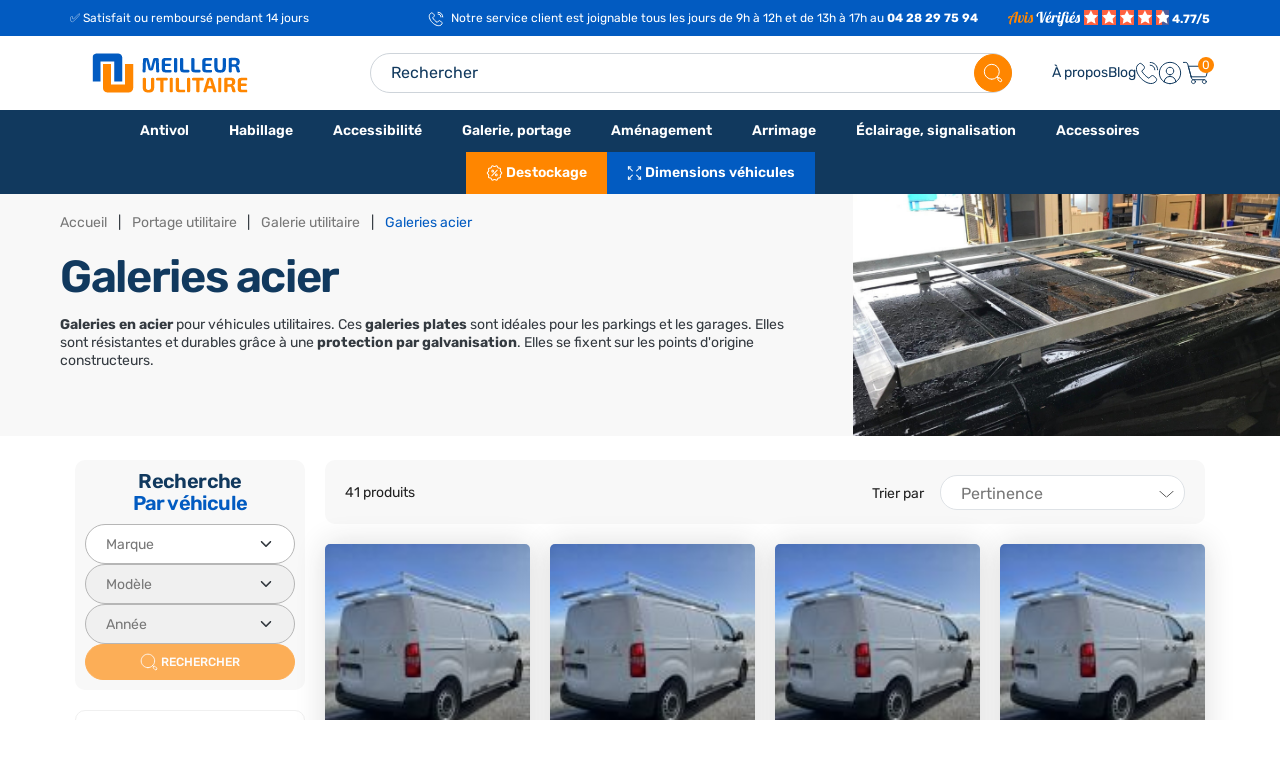

--- FILE ---
content_type: text/html; charset=utf-8
request_url: https://www.meilleurutilitaire.com/59-galeries-acier?q=Marque-Ford
body_size: 36405
content:
<!doctype html>
<html lang="fr-FR" class="mu">
  <head>
    
      
  <meta charset="utf-8">


  <meta http-equiv="x-ua-compatible" content="ie=edge">



  <title>Galeries acier pour véhicule utilitaire</title>
  
    <script data-keepinline="true">
    var cdcGtmApi = '//www.meilleurutilitaire.com/module/cdc_googletagmanager/async';
    var ajaxShippingEvent = 1;
    var ajaxPaymentEvent = 1;

/* datalayer */
dataLayer = window.dataLayer || [];
    let cdcDatalayer = {"pageCategory":"category","event":"view_item_list","ecommerce":{"currency":"EUR","items":[{"item_name":"Galerie acier Citroen Berlingo III 2018+","item_id":"RSA0004","price":"595","price_tax_exc":"595","price_tax_inc":"714","item_brand":"Citroen","item_category":"Portage utilitaire","item_category2":"Galerie utilitaire","item_category3":"Galeries acier","item_variant":"SANS echelle de porte, M","item_list_name":"Galeries acier","item_list_id":"cat_59","index":1,"quantity":1,"google_business_vertical":"retail"},{"item_name":"Galerie acier Citroen Jumpy 2016+","item_id":"RSA0001","price":"769","price_tax_exc":"769","price_tax_inc":"922.8","item_brand":"Citroen","item_category":"Portage utilitaire","item_category2":"Galerie utilitaire","item_category3":"Galeries acier","item_variant":"SANS echelle de porte, M","item_list_name":"Galeries acier","item_list_id":"cat_59","index":2,"quantity":1,"google_business_vertical":"retail"},{"item_name":"Galerie acier Citroen Jumper 2006+","item_id":"RSA0006","price":"844","price_tax_exc":"844","price_tax_inc":"1012.8","item_brand":"Citroen","item_category":"Portage utilitaire","item_category2":"Galerie utilitaire","item_category3":"Galeries acier","item_variant":"L1, SANS echelle de porte, H1","item_list_name":"Galeries acier","item_list_id":"cat_59","index":3,"quantity":1,"google_business_vertical":"retail"},{"item_name":"Galerie acier Peugeot Partner III 2018+","item_id":"RSA0009","price":"595","price_tax_exc":"595","price_tax_inc":"714","item_brand":"Peugeot","item_category":"Portage utilitaire","item_category2":"Galerie utilitaire","item_category3":"Galeries acier","item_variant":"L1, SANS echelle de porte, H1","item_list_name":"Galeries acier","item_list_id":"cat_59","index":4,"quantity":1,"google_business_vertical":"retail"},{"item_name":"Galerie acier Peugeot Expert 2016+","item_id":"RSA0011","price":"750","price_tax_exc":"750","price_tax_inc":"900","item_brand":"Peugeot","item_category":"Portage utilitaire","item_category2":"Galerie utilitaire","item_category3":"Galeries acier","item_variant":"L1, SANS echelle de porte, H1","item_list_name":"Galeries acier","item_list_id":"cat_59","index":5,"quantity":1,"google_business_vertical":"retail"},{"item_name":"Galerie acier Peugeot Boxer 2006+","item_id":"RSA0012","price":"844","price_tax_exc":"844","price_tax_inc":"1012.8","item_brand":"Peugeot","item_category":"Portage utilitaire","item_category2":"Galerie utilitaire","item_category3":"Galeries acier","item_variant":"L1, SANS echelle de porte, H1","item_list_name":"Galeries acier","item_list_id":"cat_59","index":6,"quantity":1,"google_business_vertical":"retail"},{"item_name":"Galerie acier Renault Kangoo II 2007-2021","item_id":"RSA0040","price":"535","price_tax_exc":"535","price_tax_inc":"642","item_brand":"Renault","item_category":"Portage utilitaire","item_category2":"Galerie utilitaire","item_category3":"Galeries acier","item_variant":"L1, SANS echelle de porte, H1","item_list_name":"Galeries acier","item_list_id":"cat_59","index":7,"quantity":1,"google_business_vertical":"retail"},{"item_name":"Galerie acier Renault trafic 2014-2024","item_id":"RSA0041","price":"843","price_tax_exc":"843","price_tax_inc":"1011.6","item_brand":"Renault","item_category":"Portage utilitaire","item_category2":"Galerie utilitaire","item_category3":"Galeries acier","item_variant":"SANS echelle de porte, H1, L2","item_list_name":"Galeries acier","item_list_id":"cat_59","index":8,"quantity":1,"google_business_vertical":"retail"},{"item_name":"Galerie acier Fiat Talento 2016-2020","item_id":"RSA0015","price":"955","price_tax_exc":"955","price_tax_inc":"1146","item_brand":"Fiat","item_category":"Portage utilitaire","item_category2":"Galerie utilitaire","item_category3":"Galeries acier","item_variant":"L1, SANS echelle de porte, H1","item_list_name":"Galeries acier","item_list_id":"cat_59","index":9,"quantity":1,"google_business_vertical":"retail"},{"item_name":"Galerie acier Fiat Ducato 2006+","item_id":"RSA0016","price":"844","price_tax_exc":"844","price_tax_inc":"1012.8","item_brand":"Fiat","item_category":"Portage utilitaire","item_category2":"Galerie utilitaire","item_category3":"Galeries acier","item_variant":"L1, SANS echelle de porte, H1","item_list_name":"Galeries acier","item_list_id":"cat_59","index":10,"quantity":1,"google_business_vertical":"retail"},{"item_name":"Galerie acier Ford Courier 2014-2024","item_id":"RSA0017","price":"570","price_tax_exc":"570","price_tax_inc":"684","item_brand":"Ford","item_category":"Portage utilitaire","item_category2":"Galerie utilitaire","item_category3":"Galeries acier","item_variant":"L1, SANS echelle de porte","item_list_name":"Galeries acier","item_list_id":"cat_59","index":11,"quantity":1,"google_business_vertical":"retail"},{"item_name":"Galerie acier Ford Transit 2013+","item_id":"RSA0020","price":"909","price_tax_exc":"909","price_tax_inc":"1090.8","item_brand":"Ford","item_category":"Portage utilitaire","item_category2":"Galerie utilitaire","item_category3":"Galeries acier","item_variant":"SANS echelle de porte, H2, L2","item_list_name":"Galeries acier","item_list_id":"cat_59","index":12,"quantity":1,"google_business_vertical":"retail"},{"item_name":"Galerie acier Iveco Daily 2014+","item_id":"RSA0021","price":"910","price_tax_exc":"910","price_tax_inc":"1092","item_brand":"Iveco","item_category":"Portage utilitaire","item_category2":"Galerie utilitaire","item_category3":"Galeries acier","item_variant":"L1, SANS echelle de porte, H1","item_list_name":"Galeries acier","item_list_id":"cat_59","index":13,"quantity":1,"google_business_vertical":"retail"},{"item_name":"Galerie acier Mercedes Vito 2014+","item_id":"RSA0023","price":"866","price_tax_exc":"866","price_tax_inc":"1039.2","item_brand":"Mercedes","item_category":"Portage utilitaire","item_category2":"Galerie utilitaire","item_category3":"Galeries acier","item_variant":"L1, SANS echelle de porte, H1","item_list_name":"Galeries acier","item_list_id":"cat_59","index":14,"quantity":1,"google_business_vertical":"retail"},{"item_name":"Galerie acier Mercedes Sprinter 2018+","item_id":"RSA0024","price":"798","price_tax_exc":"798","price_tax_inc":"957.6","item_brand":"Mercedes","item_category":"Portage utilitaire","item_category2":"Galerie utilitaire","item_category3":"Galeries acier","item_variant":"L1, SANS echelle de porte, H1","item_list_name":"Galeries acier","item_list_id":"cat_59","index":15,"quantity":1,"google_business_vertical":"retail"},{"item_name":"Galerie acier Nissan NV300 2016-2021","item_id":"RSA0026","price":"890","price_tax_exc":"890","price_tax_inc":"1068","item_brand":"Nissan","item_category":"Portage utilitaire","item_category2":"Galerie utilitaire","item_category3":"Galeries acier","item_variant":"L2, SANS echelle de porte, H1","item_list_name":"Galeries acier","item_list_id":"cat_59","index":16,"quantity":1,"google_business_vertical":"retail"},{"item_name":"Galerie acier Nissan NV400 2010-2021","item_id":"RSA0027","price":"842","price_tax_exc":"842","price_tax_inc":"1010.4","item_brand":"Nissan","item_category":"Portage utilitaire","item_category2":"Galerie utilitaire","item_category3":"Galeries acier","item_variant":"L1, SANS echelle de porte, H2","item_list_name":"Galeries acier","item_list_id":"cat_59","index":17,"quantity":1,"google_business_vertical":"retail"},{"item_name":"Galerie acier Opel Combo Cargo 2018+","item_id":"RSA0029","price":"595","price_tax_exc":"595","price_tax_inc":"714","item_brand":"Opel","item_category":"Portage utilitaire","item_category2":"Galerie utilitaire","item_category3":"Galeries acier","item_variant":"L1, SANS echelle de porte, H1","item_list_name":"Galeries acier","item_list_id":"cat_59","index":18,"quantity":1,"google_business_vertical":"retail"},{"item_name":"Galerie acier Opel Vivaro 2019+","item_id":"RSA0031","price":"750","price_tax_exc":"750","price_tax_inc":"900","item_brand":"Opel","item_category":"Portage utilitaire","item_category2":"Galerie utilitaire","item_category3":"Galeries acier","item_variant":"L1, SANS echelle de porte, H1","item_list_name":"Galeries acier","item_list_id":"cat_59","index":19,"quantity":1,"google_business_vertical":"retail"},{"item_name":"Galerie acier Toyota Proace City 2019+","item_id":"RSA0034","price":"595","price_tax_exc":"595","price_tax_inc":"714","item_brand":"Toyota","item_category":"Portage utilitaire","item_category2":"Galerie utilitaire","item_category3":"Galeries acier","item_variant":"L1, SANS echelle de porte, H1","item_list_name":"Galeries acier","item_list_id":"cat_59","index":20,"quantity":1,"google_business_vertical":"retail"},{"item_name":"Galerie acier Toyota Proace 2016+","item_id":"RSA0033","price":"750","price_tax_exc":"750","price_tax_inc":"900","item_brand":"Toyota","item_category":"Portage utilitaire","item_category2":"Galerie utilitaire","item_category3":"Galeries acier","item_variant":"L1, SANS echelle de porte, H1","item_list_name":"Galeries acier","item_list_id":"cat_59","index":21,"quantity":1,"google_business_vertical":"retail"},{"item_name":"Galerie acier Volkswagen Transporter T6/T6.1","item_id":"RSA0036","price":"1035","price_tax_exc":"1035","price_tax_inc":"1242","item_brand":"Volkswagen","item_category":"Portage utilitaire","item_category2":"Galerie utilitaire","item_category3":"Galeries acier","item_variant":"L1, SANS echelle de porte, H1","item_list_name":"Galeries acier","item_list_id":"cat_59","index":22,"quantity":1,"google_business_vertical":"retail"},{"item_name":"Galerie acier Volkswagen Crafter 2017+","item_id":"RSA0037","price":"999","price_tax_exc":"999","price_tax_inc":"1198.8","item_brand":"Volkswagen","item_category":"Portage utilitaire","item_category2":"Galerie utilitaire","item_category3":"Galeries acier","item_variant":"L3, SANS echelle de porte, H3","item_list_name":"Galeries acier","item_list_id":"cat_59","index":23,"quantity":1,"google_business_vertical":"retail"},{"item_name":"Galerie acier MAN TGE 2017+","item_id":"RSA0038","price":"999","price_tax_exc":"999","price_tax_inc":"1198.8","item_brand":"MAN","item_category":"Portage utilitaire","item_category2":"Galerie utilitaire","item_category3":"Galeries acier","item_variant":"L3, SANS echelle de porte, H3","item_list_name":"Galeries acier","item_list_id":"cat_59","index":24,"quantity":1,"google_business_vertical":"retail"},{"item_name":"Galerie acier Renault Master 2010-2024","item_id":"RSA0042","price":"842","price_tax_exc":"842","price_tax_inc":"1010.4","item_brand":"Renault","item_category":"Portage utilitaire","item_category2":"Galerie utilitaire","item_category3":"Galeries acier","item_variant":"L1, SANS echelle de porte, H2","item_list_name":"Galeries acier","item_list_id":"cat_59","index":25,"quantity":1,"google_business_vertical":"retail"},{"item_name":"Galerie acier Volkswagen Caddy 5 2021+","item_id":"RSA0047","price":"615","price_tax_exc":"615","price_tax_inc":"738","item_brand":"Volkswagen","item_category":"Portage utilitaire","item_category2":"Galerie utilitaire","item_category3":"Galeries acier","item_variant":"L1, SANS echelle de porte, H1","item_list_name":"Galeries acier","item_list_id":"cat_59","index":26,"quantity":1,"google_business_vertical":"retail"},{"item_name":"Galerie acier Opel Movano 2022+","item_id":"RSA0048","price":"844","price_tax_exc":"844","price_tax_inc":"1012.8","item_brand":"Opel","item_category":"Portage utilitaire","item_category2":"Galerie utilitaire","item_category3":"Galeries acier","item_variant":"L1, SANS echelle de porte, H1","item_list_name":"Galeries acier","item_list_id":"cat_59","index":27,"quantity":1,"google_business_vertical":"retail"},{"item_name":"Galerie acier Nissan Townstar 2021+","item_id":"RSA0049","price":"542","price_tax_exc":"542","price_tax_inc":"650.4","item_brand":"Nissan","item_category":"Portage utilitaire","item_category2":"Galerie utilitaire","item_category3":"Galeries acier","item_variant":"L1, SANS echelle de porte","item_list_name":"Galeries acier","item_list_id":"cat_59","index":28,"quantity":1,"google_business_vertical":"retail"},{"item_name":"Galerie acier Nissan Primastar 2022+","item_id":"RSA0050","price":"890","price_tax_exc":"890","price_tax_inc":"1068","item_brand":"Nissan","item_category":"Portage utilitaire","item_category2":"Galerie utilitaire","item_category3":"Galeries acier","item_variant":"SANS echelle de porte, H1, L2","item_list_name":"Galeries acier","item_list_id":"cat_59","index":29,"quantity":1,"google_business_vertical":"retail"},{"item_name":"Galerie acier Nissan Interstar 2022-2024","item_id":"RSA0051","price":"842","price_tax_exc":"842","price_tax_inc":"1010.4","item_brand":"Nissan","item_category":"Portage utilitaire","item_category2":"Galerie utilitaire","item_category3":"Galeries acier","item_variant":"L1, SANS echelle de porte, H2","item_list_name":"Galeries acier","item_list_id":"cat_59","index":30,"quantity":1,"google_business_vertical":"retail"}]},"google_tag_params":{"ecomm_pagetype":"category","ecomm_category":"Galeries acier"}};
    dataLayer.push(cdcDatalayer);

/* call to GTM Tag */
(function(w,d,s,l,i){w[l]=w[l]||[];w[l].push({'gtm.start':
new Date().getTime(),event:'gtm.js'});var f=d.getElementsByTagName(s)[0],
j=d.createElement(s),dl=l!='dataLayer'?'&l='+l:'';j.async=true;j.src=
'https://www.googletagmanager.com/gtm.js?id='+i+dl;f.parentNode.insertBefore(j,f);
})(window,document,'script','dataLayer','GTM-WDQ866R');

/* async call to avoid cache system for dynamic data */
var cdcgtmreq = new XMLHttpRequest();
cdcgtmreq.onreadystatechange = function() {
    if (cdcgtmreq.readyState == XMLHttpRequest.DONE ) {
        if (cdcgtmreq.status == 200) {
          	var datalayerJs = cdcgtmreq.responseText;
            try {
                var datalayerObj = JSON.parse(datalayerJs);
                dataLayer = dataLayer || [];
                dataLayer.push(datalayerObj);
            } catch(e) {
               console.log("[CDCGTM] error while parsing json");
            }

                    }
        dataLayer.push({
          'event': 'datalayer_ready'
        });
    }
};
cdcgtmreq.open("GET", "//www.meilleurutilitaire.com/module/cdc_googletagmanager/async?action=user" /*+ "?" + new Date().getTime()*/, true);
cdcgtmreq.setRequestHeader('X-Requested-With', 'XMLHttpRequest');
cdcgtmreq.send();
</script>
  
  <meta name="description" content="Nos galeries acier présentent un excellent rapport qualité prix. Moins chères que les galeries aluminium, elles ont une grande résistance à la rouille grâce à une protection par galvanisation. Livrées pré-montées en 2 ou 3 morceaux. Galeries plates offrant un accès facile dans les parkings et une moindre consommation.">
  <meta name="keywords" content="">
        <link rel="canonical" href="https://www.meilleurutilitaire.com/59-galeries-acier">
  
  
    <script type="application/ld+json">
  {
    "@context": "https://schema.org",
    "@type": "Organization",
    "name" : "MeilleurUtilitaire",
    "url" : "https://www.meilleurutilitaire.com/",
          "logo": {
        "@type": "ImageObject",
        "url":"https://m2.meilleurutilitaire.com/img/logo-17507552521.svg"
      }
      }
</script>

<script type="application/ld+json">
  {
    "@context": "https://schema.org",
    "@type": "WebPage",
    "isPartOf": {
      "@type": "WebSite",
      "url":  "https://www.meilleurutilitaire.com/",
      "name": "MeilleurUtilitaire"
    },
    "name": "Galeries acier pour véhicule utilitaire",
    "url":  "https://www.meilleurutilitaire.com/59-galeries-acier?q=Marque-Ford"
  }
</script>


  <script type="application/ld+json">
    {
      "@context": "https://schema.org",
      "@type": "BreadcrumbList",
      "itemListElement": [
                  {
            "@type": "ListItem",
            "position": 1,
            "name": "Accueil",
            "item": "https://www.meilleurutilitaire.com/"
            },                    {
            "@type": "ListItem",
            "position": 2,
            "name": "Portage utilitaire",
            "item": "https://www.meilleurutilitaire.com/17-portage-utilitaire"
            },                    {
            "@type": "ListItem",
            "position": 3,
            "name": "Galerie utilitaire",
            "item": "https://www.meilleurutilitaire.com/486-galerie-utilitaire"
            },                    {
            "@type": "ListItem",
            "position": 4,
            "name": "Galeries acier",
            "item": "https://www.meilleurutilitaire.com/59-galeries-acier"
            }          ]
        }
  </script>
  

  
  <script type="application/ld+json">
  {
    "@context": "https://schema.org",
    "@type": "ItemList",
    "itemListElement": [
          {
        "@type": "ListItem",
        "position": 1,
        "name": "Galerie acier Citroen Berlingo III 2018+",
        "url": "https://www.meilleurutilitaire.com/galeries-acier/849-43630-galerie-acier-citroen-berlingo-3-2018.html#/140-echelle_de_porte-sans_echelle_de_porte/254-longueur-m"
      },          {
        "@type": "ListItem",
        "position": 2,
        "name": "Galerie acier Citroen Jumpy 2016+",
        "url": "https://www.meilleurutilitaire.com/galeries-acier/842-43633-galerie-acier-citroen-jumpy-2016-plus.html#/140-echelle_de_porte-sans_echelle_de_porte/254-longueur-m"
      },          {
        "@type": "ListItem",
        "position": 3,
        "name": "Galerie acier Citroen Jumper 2006+",
        "url": "https://www.meilleurutilitaire.com/galeries-acier/851-43653-galerie-acier-citroen-jumper-2006.html#/34-longueur-l1/140-echelle_de_porte-sans_echelle_de_porte/151-hauteur-h1"
      },          {
        "@type": "ListItem",
        "position": 4,
        "name": "Galerie acier Peugeot Partner III 2018+",
        "url": "https://www.meilleurutilitaire.com/galeries-acier/854-44284-galerie-acier-peugeot-partner-2018-plus.html#/34-longueur-l1/140-echelle_de_porte-sans_echelle_de_porte/151-hauteur-h1"
      },          {
        "@type": "ListItem",
        "position": 5,
        "name": "Galerie acier Peugeot Expert 2016+",
        "url": "https://www.meilleurutilitaire.com/galeries-acier/856-44288-galerie-acier-peugeot-expert-2016-plus.html#/34-longueur-l1/140-echelle_de_porte-sans_echelle_de_porte/151-hauteur-h1"
      },          {
        "@type": "ListItem",
        "position": 6,
        "name": "Galerie acier Peugeot Boxer 2006+",
        "url": "https://www.meilleurutilitaire.com/galeries-acier/857-44219-galerie-acier-peugeot-boxer-2006.html#/34-longueur-l1/140-echelle_de_porte-sans_echelle_de_porte/151-hauteur-h1"
      },          {
        "@type": "ListItem",
        "position": 7,
        "name": "Galerie acier Renault Kangoo II 2007-2021",
        "url": "https://www.meilleurutilitaire.com/galeries-acier/890-44322-galerie-acier-renault-kangoo-ii-2007-2021.html#/34-longueur-l1/140-echelle_de_porte-sans_echelle_de_porte/151-hauteur-h1"
      },          {
        "@type": "ListItem",
        "position": 8,
        "name": "Galerie acier Renault trafic 2014-2024",
        "url": "https://www.meilleurutilitaire.com/galeries-acier/891-44338-galerie-acier-renault-trafic-2014-2024.html#/140-echelle_de_porte-sans_echelle_de_porte/151-hauteur-h1/718-longueur-l2"
      },          {
        "@type": "ListItem",
        "position": 9,
        "name": "Galerie acier Fiat Talento 2016-2020",
        "url": "https://www.meilleurutilitaire.com/galeries-acier/860-43685-galerie-acier-fiat-talento-2016-2020.html#/34-longueur-l1/140-echelle_de_porte-sans_echelle_de_porte/151-hauteur-h1"
      },          {
        "@type": "ListItem",
        "position": 10,
        "name": "Galerie acier Fiat Ducato 2006+",
        "url": "https://www.meilleurutilitaire.com/galeries-acier/861-43839-galerie-acier-fiat-ducato-2006.html#/34-longueur-l1/140-echelle_de_porte-sans_echelle_de_porte/151-hauteur-h1"
      },          {
        "@type": "ListItem",
        "position": 11,
        "name": "Galerie acier Ford Courier 2014-2024",
        "url": "https://www.meilleurutilitaire.com/galeries-acier/862-44975-galerie-acier-ford-courier.html#/34-longueur-l1/140-echelle_de_porte-sans_echelle_de_porte"
      },          {
        "@type": "ListItem",
        "position": 12,
        "name": "Galerie acier Ford Transit 2013+",
        "url": "https://www.meilleurutilitaire.com/galeries-acier/865-43999-galerie-acier-ford-transit-2013.html#/140-echelle_de_porte-sans_echelle_de_porte/152-hauteur-h2/718-longueur-l2"
      },          {
        "@type": "ListItem",
        "position": 13,
        "name": "Galerie acier Iveco Daily 2014+",
        "url": "https://www.meilleurutilitaire.com/galeries-acier/866-43983-galerie-acier-iveco-daily-2014.html#/34-longueur-l1/140-echelle_de_porte-sans_echelle_de_porte/151-hauteur-h1"
      },          {
        "@type": "ListItem",
        "position": 14,
        "name": "Galerie acier Mercedes Vito 2014+",
        "url": "https://www.meilleurutilitaire.com/galeries-acier/868-44049-galerie-acier-mercedes-vito-2014-plus.html#/34-longueur-l1/140-echelle_de_porte-sans_echelle_de_porte/151-hauteur-h1"
      },          {
        "@type": "ListItem",
        "position": 15,
        "name": "Galerie acier Mercedes Sprinter 2018+",
        "url": "https://www.meilleurutilitaire.com/galeries-acier/869-44013-galerie-acier-mercedes-sprinter-2018-plus.html#/34-longueur-l1/140-echelle_de_porte-sans_echelle_de_porte/151-hauteur-h1"
      },          {
        "@type": "ListItem",
        "position": 16,
        "name": "Galerie acier Nissan NV300 2016-2021",
        "url": "https://www.meilleurutilitaire.com/galeries-acier/871-44097-galerie-acier-nissan-nv300-2016-2021.html#/35-longueur-l2/140-echelle_de_porte-sans_echelle_de_porte/151-hauteur-h1"
      },          {
        "@type": "ListItem",
        "position": 17,
        "name": "Galerie acier Nissan NV400 2010-2021",
        "url": "https://www.meilleurutilitaire.com/galeries-acier/872-44117-galerie-acier-nissan-nv400-2010-2021.html#/34-longueur-l1/140-echelle_de_porte-sans_echelle_de_porte/152-hauteur-h2"
      },          {
        "@type": "ListItem",
        "position": 18,
        "name": "Galerie acier Opel Combo Cargo 2018+",
        "url": "https://www.meilleurutilitaire.com/galeries-acier/874-44209-galerie-opel-combo-cargo-2018.html#/34-longueur-l1/140-echelle_de_porte-sans_echelle_de_porte/151-hauteur-h1"
      },          {
        "@type": "ListItem",
        "position": 19,
        "name": "Galerie acier Opel Vivaro 2019+",
        "url": "https://www.meilleurutilitaire.com/galeries-acier/876-44213-galerie-acier-opel-vivaro-2019-plus.html#/34-longueur-l1/140-echelle_de_porte-sans_echelle_de_porte/151-hauteur-h1"
      },          {
        "@type": "ListItem",
        "position": 20,
        "name": "Galerie acier Toyota Proace City 2019+",
        "url": "https://www.meilleurutilitaire.com/galeries-acier/879-44302-galerie-acier-toyota-proace-city-2019.html#/34-longueur-l1/140-echelle_de_porte-sans_echelle_de_porte/151-hauteur-h1"
      },          {
        "@type": "ListItem",
        "position": 21,
        "name": "Galerie acier Toyota Proace 2016+",
        "url": "https://www.meilleurutilitaire.com/galeries-acier/878-44306-galerie-acier-toyota-proace-2016-plus.html#/34-longueur-l1/140-echelle_de_porte-sans_echelle_de_porte/151-hauteur-h1"
      },          {
        "@type": "ListItem",
        "position": 22,
        "name": "Galerie acier Volkswagen Transporter T6/T6.1",
        "url": "https://www.meilleurutilitaire.com/galeries-acier/881-44397-galerie-acier-volkswagen-transporter-T6.html#/34-longueur-l1/140-echelle_de_porte-sans_echelle_de_porte/151-hauteur-h1"
      },          {
        "@type": "ListItem",
        "position": 23,
        "name": "Galerie acier Volkswagen Crafter 2017+",
        "url": "https://www.meilleurutilitaire.com/galeries-acier/882-44363-galerie-acier-volkswagen-crafter-2017-plus.html#/36-longueur-l3/140-echelle_de_porte-sans_echelle_de_porte/153-hauteur-h3"
      },          {
        "@type": "ListItem",
        "position": 24,
        "name": "Galerie acier MAN TGE 2017+",
        "url": "https://www.meilleurutilitaire.com/galeries-acier/883-43977-galerie-acier-MAN-TGE.html#/36-longueur-l3/140-echelle_de_porte-sans_echelle_de_porte/153-hauteur-h3"
      },          {
        "@type": "ListItem",
        "position": 25,
        "name": "Galerie acier Renault Master 2010-2024",
        "url": "https://www.meilleurutilitaire.com/galeries-acier/892-44347-galerie-acier-renault-master-2010-2024.html#/34-longueur-l1/140-echelle_de_porte-sans_echelle_de_porte/152-hauteur-h2"
      },          {
        "@type": "ListItem",
        "position": 26,
        "name": "Galerie acier Volkswagen Caddy 5 2021+",
        "url": "https://www.meilleurutilitaire.com/galeries-acier/1241-44401-galerie-acier-volkswagen-caddy-5-2021.html#/34-longueur-l1/140-echelle_de_porte-sans_echelle_de_porte/151-hauteur-h1"
      },          {
        "@type": "ListItem",
        "position": 27,
        "name": "Galerie acier Opel Movano 2022+",
        "url": "https://www.meilleurutilitaire.com/galeries-acier/1539-44185-galerie-acier-opel-movano-2022.html#/34-longueur-l1/140-echelle_de_porte-sans_echelle_de_porte/151-hauteur-h1"
      },          {
        "@type": "ListItem",
        "position": 28,
        "name": "Galerie acier Nissan Townstar 2021+",
        "url": "https://www.meilleurutilitaire.com/galeries-acier/1540-44067-galerie-acier-nissan-townstar-2021.html#/34-longueur-l1/140-echelle_de_porte-sans_echelle_de_porte"
      },          {
        "@type": "ListItem",
        "position": 29,
        "name": "Galerie acier Nissan Primastar 2022+",
        "url": "https://www.meilleurutilitaire.com/galeries-acier/1541-44106-galerie-acier-nissan-primastar-2022.html#/140-echelle_de_porte-sans_echelle_de_porte/151-hauteur-h1/718-longueur-l2"
      },          {
        "@type": "ListItem",
        "position": 30,
        "name": "Galerie acier Nissan Interstar 2022-2024",
        "url": "https://www.meilleurutilitaire.com/galeries-acier/1542-44177-galerie-acier-nissan-interstar-2022-2024.html#/34-longueur-l1/140-echelle_de_porte-sans_echelle_de_porte/152-hauteur-h2"
      }        ]
  }
</script>


  
    
                
                            
        <link rel="next" href="https://www.meilleurutilitaire.com/59-galeries-acier?page=2">  

  
    <meta property="og:title" content="Galeries acier pour véhicule utilitaire"/>
    <meta property="og:description" content="Nos galeries acier présentent un excellent rapport qualité prix. Moins chères que les galeries aluminium, elles ont une grande résistance à la rouille grâce à une protection par galvanisation. Livrées pré-montées en 2 ou 3 morceaux. Galeries plates offrant un accès facile dans les parkings et une moindre consommation."/>
    <meta property="og:url" content="https://www.meilleurutilitaire.com/59-galeries-acier?q=Marque-Ford"/>
    <meta property="og:site_name" content="MeilleurUtilitaire"/>
          <meta property="og:type" content="website"/>
      



  <meta name="viewport" content="width=device-width, initial-scale=1">



  <link rel="icon" type="image/vnd.microsoft.icon" href="https://m2.meilleurutilitaire.com/img/favicon.ico?1750755252">
  <link rel="shortcut icon" type="image/x-icon" href="https://m2.meilleurutilitaire.com/img/favicon.ico?1750755252">



    <link rel="stylesheet" href="https://m2.meilleurutilitaire.com/themes/axome/assets/cache/theme-f5f2401916.css" type="text/css" media="all">




  



  <script type="text/javascript">
        var ASSearchUrl = "https:\/\/www.meilleurutilitaire.com\/module\/pm_advancedsearch4\/advancedsearch4";
        var adtm_activeLink = {"id":59,"type":"category"};
        var adtm_isToggleMode = false;
        var adtm_menuHamburgerSelector = "#menu-icon, .menu-icon";
        var adtm_stickyOnMobile = false;
        var as4_orderBySalesAsc = "Meilleures ventes en dernier";
        var as4_orderBySalesDesc = "Meilleures ventes en premier";
        var axFrancoUrl = "https:\/\/www.meilleurutilitaire.com\/module\/axfranco\/getFranco";
        var axcustomerip = "52.15.52.147";
        var axfrontinfosHideDetails = "Masquer les d\u00e9tails";
        var axfrontinfosOrder = "Continuer";
        var axfrontinfosPayment = "Payer";
        var axfrontinfosReadClose = "Fermer";
        var axfrontinfosReadMore = "Lire la suite";
        var axfrontinfosShowDetails = "Afficher les d\u00e9tails";
        var cc_module_vars = {"config":{"show_cart_msg":true,"show_checkbox_msg":false},"translations":{"please_choose":"Veuillez s\u00e9lectionner","combination_incomplete":"Veuillez s\u00e9lectionner toutes les propri\u00e9t\u00e9s !"},"css_selectors":{"product_variant":".js-product-variants","add_to_cart_button":".product-actions__button.add .btn","qty_input":"#quantity_wanted","qty_button":".qty button","product_availability":"#product-availability","email_notification":".product-additional-info .tabs"}};
        var is_required_label = " est requis";
        var prestashop = {"cart":{"products":[],"totals":{"total":null,"total_including_tax":null,"total_excluding_tax":null},"subtotals":{"discounts":null,"products":null,"shipping":null,"tax":null},"products_count":0,"summary_string":"0 articles","vouchers":{"allowed":true,"added":[]},"discounts":[],"minimalPurchase":0,"minimalPurchaseRequired":""},"currency":{"id":1,"name":"Euro","iso_code":"EUR","iso_code_num":"978","sign":"\u20ac"},"customer":{"lastname":null,"firstname":null,"email":null,"birthday":null,"newsletter":null,"newsletter_date_add":null,"optin":null,"website":null,"company":null,"siret":null,"ape":null,"is_logged":false,"gender":{"type":null,"name":null},"addresses":[]},"country":{"id_zone":9,"id_currency":0,"call_prefix":33,"iso_code":"FR","active":"1","contains_states":"1","need_identification_number":"0","need_zip_code":"1","zip_code_format":"NNNNN","display_tax_label":"1","name":"France","id":8},"language":{"name":"Fran\u00e7ais (French)","iso_code":"fr","locale":"fr-FR","language_code":"fr-FR","active":"1","is_rtl":"0","date_format_lite":"d\/m\/Y","date_format_full":"d\/m\/Y H:i:s","id":1},"page":{"title":"","canonical":"https:\/\/www.meilleurutilitaire.com\/59-galeries-acier","meta":{"title":"Galeries acier pour v\u00e9hicule utilitaire","description":"Nos galeries acier pr\u00e9sentent un excellent rapport qualit\u00e9 prix. Moins ch\u00e8res que les galeries aluminium, elles ont une grande r\u00e9sistance \u00e0 la rouille gr\u00e2ce \u00e0 une protection par galvanisation. Livr\u00e9es pr\u00e9-mont\u00e9es en 2 ou 3 morceaux. Galeries plates offrant un acc\u00e8s facile dans les parkings et une moindre consommation.","keywords":"","robots":"index"},"page_name":"category","body_classes":{"lang-fr":true,"lang-rtl":false,"country-FR":true,"currency-EUR":true,"layout-left-column":true,"page-category":true,"tax-display-enabled":true,"page-customer-account":false,"category-id-59":true,"category-Galeries acier":true,"category-id-parent-486":true,"category-depth-level-4":true},"admin_notifications":[],"password-policy":{"feedbacks":{"0":"Tr\u00e8s faible","1":"Faible","2":"Moyenne","3":"Fort","4":"Tr\u00e8s fort","Straight rows of keys are easy to guess":"Les suites de touches sur le clavier sont faciles \u00e0 deviner","Short keyboard patterns are easy to guess":"Les mod\u00e8les courts sur le clavier sont faciles \u00e0 deviner.","Use a longer keyboard pattern with more turns":"Utilisez une combinaison de touches plus longue et plus complexe.","Repeats like \"aaa\" are easy to guess":"Les r\u00e9p\u00e9titions (ex. : \"aaa\") sont faciles \u00e0 deviner.","Repeats like \"abcabcabc\" are only slightly harder to guess than \"abc\"":"Les r\u00e9p\u00e9titions (ex. : \"abcabcabc\") sont seulement un peu plus difficiles \u00e0 deviner que \"abc\".","Sequences like abc or 6543 are easy to guess":"Les s\u00e9quences (ex. : abc ou 6543) sont faciles \u00e0 deviner.","Recent years are easy to guess":"Les ann\u00e9es r\u00e9centes sont faciles \u00e0 deviner.","Dates are often easy to guess":"Les dates sont souvent faciles \u00e0 deviner.","This is a top-10 common password":"Ce mot de passe figure parmi les 10 mots de passe les plus courants.","This is a top-100 common password":"Ce mot de passe figure parmi les 100 mots de passe les plus courants.","This is a very common password":"Ceci est un mot de passe tr\u00e8s courant.","This is similar to a commonly used password":"Ce mot de passe est similaire \u00e0 un mot de passe couramment utilis\u00e9.","A word by itself is easy to guess":"Un mot seul est facile \u00e0 deviner.","Names and surnames by themselves are easy to guess":"Les noms et les surnoms seuls sont faciles \u00e0 deviner.","Common names and surnames are easy to guess":"Les noms et les pr\u00e9noms courants sont faciles \u00e0 deviner.","Use a few words, avoid common phrases":"Utilisez quelques mots, \u00e9vitez les phrases courantes.","No need for symbols, digits, or uppercase letters":"Pas besoin de symboles, de chiffres ou de majuscules.","Avoid repeated words and characters":"\u00c9viter de r\u00e9p\u00e9ter les mots et les caract\u00e8res.","Avoid sequences":"\u00c9viter les s\u00e9quences.","Avoid recent years":"\u00c9vitez les ann\u00e9es r\u00e9centes.","Avoid years that are associated with you":"\u00c9vitez les ann\u00e9es qui vous sont associ\u00e9es.","Avoid dates and years that are associated with you":"\u00c9vitez les dates et les ann\u00e9es qui vous sont associ\u00e9es.","Capitalization doesn't help very much":"Les majuscules ne sont pas tr\u00e8s utiles.","All-uppercase is almost as easy to guess as all-lowercase":"Un mot de passe tout en majuscules est presque aussi facile \u00e0 deviner qu'un mot de passe tout en minuscules.","Reversed words aren't much harder to guess":"Les mots invers\u00e9s ne sont pas beaucoup plus difficiles \u00e0 deviner.","Predictable substitutions like '@' instead of 'a' don't help very much":"Les substitutions pr\u00e9visibles comme '\"@\" au lieu de \"a\" n'aident pas beaucoup.","Add another word or two. Uncommon words are better.":"Ajoutez un autre mot ou deux. Pr\u00e9f\u00e9rez les mots peu courants."}}},"shop":{"name":"MeilleurUtilitaire","logo":"https:\/\/m2.meilleurutilitaire.com\/img\/logo-17507552521.svg","stores_icon":"https:\/\/m2.meilleurutilitaire.com\/img\/logo_stores.png","favicon":"https:\/\/m2.meilleurutilitaire.com\/img\/favicon.ico"},"core_js_public_path":"\/themes\/","urls":{"base_url":"https:\/\/www.meilleurutilitaire.com\/","current_url":"https:\/\/www.meilleurutilitaire.com\/59-galeries-acier?q=Marque-Ford","shop_domain_url":"https:\/\/www.meilleurutilitaire.com","img_ps_url":"https:\/\/m2.meilleurutilitaire.com\/img\/","img_cat_url":"https:\/\/m1.meilleurutilitaire.com\/img\/c\/","img_lang_url":"https:\/\/m3.meilleurutilitaire.com\/img\/l\/","img_prod_url":"https:\/\/m2.meilleurutilitaire.com\/img\/p\/","img_manu_url":"https:\/\/m3.meilleurutilitaire.com\/img\/m\/","img_sup_url":"https:\/\/m1.meilleurutilitaire.com\/img\/su\/","img_ship_url":"https:\/\/m3.meilleurutilitaire.com\/img\/s\/","img_store_url":"https:\/\/m1.meilleurutilitaire.com\/img\/st\/","img_col_url":"https:\/\/m3.meilleurutilitaire.com\/img\/co\/","img_url":"https:\/\/m3.meilleurutilitaire.com\/themes\/axome\/assets\/img\/","css_url":"https:\/\/m1.meilleurutilitaire.com\/themes\/axome\/assets\/css\/","js_url":"https:\/\/m3.meilleurutilitaire.com\/themes\/axome\/assets\/js\/","pic_url":"https:\/\/m2.meilleurutilitaire.com\/upload\/","theme_assets":"https:\/\/m2.meilleurutilitaire.com\/themes\/axome\/assets\/","theme_dir":"https:\/\/m3.meilleurutilitaire.com\/themes\/axome\/","pages":{"address":"https:\/\/www.meilleurutilitaire.com\/adresse","addresses":"https:\/\/www.meilleurutilitaire.com\/adresses","authentication":"https:\/\/www.meilleurutilitaire.com\/connexion","manufacturer":"https:\/\/www.meilleurutilitaire.com\/marques","cart":"https:\/\/www.meilleurutilitaire.com\/panier","category":"https:\/\/www.meilleurutilitaire.com\/index.php?controller=category","cms":"https:\/\/www.meilleurutilitaire.com\/index.php?controller=cms","contact":"https:\/\/www.meilleurutilitaire.com\/nous-contacter","discount":"https:\/\/www.meilleurutilitaire.com\/reduction","guest_tracking":"https:\/\/www.meilleurutilitaire.com\/suivi-commande-invite","history":"https:\/\/www.meilleurutilitaire.com\/historique-commandes","identity":"https:\/\/www.meilleurutilitaire.com\/identite","index":"https:\/\/www.meilleurutilitaire.com\/","my_account":"https:\/\/www.meilleurutilitaire.com\/mon-compte","order_confirmation":"https:\/\/www.meilleurutilitaire.com\/confirmation-commande","order_detail":"https:\/\/www.meilleurutilitaire.com\/index.php?controller=order-detail","order_follow":"https:\/\/www.meilleurutilitaire.com\/suivi-commande","order":"https:\/\/www.meilleurutilitaire.com\/commande","order_return":"https:\/\/www.meilleurutilitaire.com\/index.php?controller=order-return","order_slip":"https:\/\/www.meilleurutilitaire.com\/avoirs","pagenotfound":"https:\/\/www.meilleurutilitaire.com\/page-introuvable","password":"https:\/\/www.meilleurutilitaire.com\/recuperation-mot-de-passe","pdf_invoice":"https:\/\/www.meilleurutilitaire.com\/index.php?controller=pdf-invoice","pdf_order_return":"https:\/\/www.meilleurutilitaire.com\/index.php?controller=pdf-order-return","pdf_order_slip":"https:\/\/www.meilleurutilitaire.com\/index.php?controller=pdf-order-slip","prices_drop":"https:\/\/www.meilleurutilitaire.com\/promotions","product":"https:\/\/www.meilleurutilitaire.com\/index.php?controller=product","registration":"https:\/\/www.meilleurutilitaire.com\/inscription","search":"https:\/\/www.meilleurutilitaire.com\/recherche","sitemap":"https:\/\/www.meilleurutilitaire.com\/plan-site","stores":"https:\/\/www.meilleurutilitaire.com\/index.php?controller=stores","supplier":"https:\/\/www.meilleurutilitaire.com\/fournisseurs","new_products":"https:\/\/www.meilleurutilitaire.com\/nouveaux-produits","brands":"https:\/\/www.meilleurutilitaire.com\/marques","register":"https:\/\/www.meilleurutilitaire.com\/inscription","order_login":"https:\/\/www.meilleurutilitaire.com\/commande?login=1"},"alternative_langs":[],"actions":{"logout":"https:\/\/www.meilleurutilitaire.com\/?mylogout="},"no_picture_image":{"bySize":{"small_default":{"url":"https:\/\/m2.meilleurutilitaire.com\/img\/p\/fr-default-small_default.jpg","width":80,"height":80},"default_xs":{"url":"https:\/\/m3.meilleurutilitaire.com\/img\/p\/fr-default-default_xs.jpg","width":120,"height":120},"cart_default":{"url":"https:\/\/m3.meilleurutilitaire.com\/img\/p\/fr-default-cart_default.jpg","width":125,"height":125},"default_s":{"url":"https:\/\/m2.meilleurutilitaire.com\/img\/p\/fr-default-default_s.jpg","width":160,"height":160},"default_m":{"url":"https:\/\/m1.meilleurutilitaire.com\/img\/p\/fr-default-default_m.jpg","width":200,"height":200},"medium_default":{"url":"https:\/\/m1.meilleurutilitaire.com\/img\/p\/fr-default-medium_default.jpg","width":230,"height":230},"home_default":{"url":"https:\/\/m2.meilleurutilitaire.com\/img\/p\/fr-default-home_default.jpg","width":280,"height":280},"default_md":{"url":"https:\/\/m2.meilleurutilitaire.com\/img\/p\/fr-default-default_md.jpg","width":320,"height":320},"product_mobile":{"url":"https:\/\/m2.meilleurutilitaire.com\/img\/p\/fr-default-product_mobile.jpg","width":345,"height":345},"default_xl":{"url":"https:\/\/m2.meilleurutilitaire.com\/img\/p\/fr-default-default_xl.jpg","width":400,"height":400},"large_default":{"url":"https:\/\/m3.meilleurutilitaire.com\/img\/p\/fr-default-large_default.jpg","width":580,"height":580},"product_main":{"url":"https:\/\/m3.meilleurutilitaire.com\/img\/p\/fr-default-product_main.jpg","width":720,"height":720},"product_main_2x":{"url":"https:\/\/m1.meilleurutilitaire.com\/img\/p\/fr-default-product_main_2x.jpg","width":1440,"height":1440}},"small":{"url":"https:\/\/m2.meilleurutilitaire.com\/img\/p\/fr-default-small_default.jpg","width":80,"height":80},"medium":{"url":"https:\/\/m2.meilleurutilitaire.com\/img\/p\/fr-default-home_default.jpg","width":280,"height":280},"large":{"url":"https:\/\/m1.meilleurutilitaire.com\/img\/p\/fr-default-product_main_2x.jpg","width":1440,"height":1440},"legend":""}},"configuration":{"display_taxes_label":true,"display_prices_tax_incl":false,"is_catalog":false,"show_prices":true,"opt_in":{"partner":false},"quantity_discount":{"type":"discount","label":"Remise sur prix unitaire"},"voucher_enabled":1,"return_enabled":0},"field_required":[],"breadcrumb":{"links":[{"title":"Accueil","url":"https:\/\/www.meilleurutilitaire.com\/"},{"title":"Portage utilitaire","url":"https:\/\/www.meilleurutilitaire.com\/17-portage-utilitaire"},{"title":"Galerie utilitaire","url":"https:\/\/www.meilleurutilitaire.com\/486-galerie-utilitaire"},{"title":"Galeries acier","url":"https:\/\/www.meilleurutilitaire.com\/59-galeries-acier"}],"count":4},"link":{"protocol_link":"https:\/\/","protocol_content":"https:\/\/"},"time":1768737989,"static_token":"0fb0215371adc2b152ce243dadbf9f26","token":"da6643910ef56f314c90d9129b63570e","debug":false,"modules":{"axadtopbar":[],"prettyblocks":{"theme_settings":{"tinymce_api_key":"no-api-key"},"id_shop":1,"shop_name":"MeilleurUtilitaire.com","shop_current_url":"https:\/\/www.meilleurutilitaire.com\/"},"meilleurutilitaireproducttabs":[],"axmobileui":{"url":{"controller":"https:\/\/www.meilleurutilitaire.com\/module\/axmobileui\/default?token=35c17cb4ae190ba8061c56a22953c54294db29f3a1d040e8"},"always_search":false,"position":"left","navigation_type":"accordeon"},"axacf":{"context":{"custom_h1":"","img_ss_cat":"\/modules\/axacf\/file\/3-59--1.jpeg","extra_cat":"<p>Gr\u00e2ce \u00e0 nos <span style=\"text-decoration:underline;\"><a href=\"\/486-galerie-utilitaire\">galeries utilitaires<\/a><\/span><strong>\u00a0plates en acier<\/strong>, vous b\u00e9n\u00e9ficiez des avantages suivants :<\/p>\n<ul style=\"list-style-type:square;\">\n<li>Un <strong>acc\u00e8s facilit\u00e9\u00a0<\/strong>dans les parkings souterrains ou sous les ponts de hauteur r\u00e9duite.<\/li>\n<li>Un <strong>consommation r\u00e9duite<\/strong> gr\u00e2ce \u00e0 sa faible r\u00e9sistance \u00e0 l'air et \u00e0 son d\u00e9flecteur de s\u00e9rie<\/li>\n<li>Un <strong>excellent rapport qualit\u00e9 prix<\/strong><\/li>\n<li>La <strong>solidit\u00e9\u00a0de l'acier<\/strong> associ\u00e9e \u00e0 une<strong> grande long\u00e9vit\u00e9<\/strong> gr\u00e2ce \u00e0 une <strong>protection par galvanisation\u00a0<\/strong><\/li>\n<\/ul>\n<p>Nos galeries pour v\u00e9hicule utilitaire sont <strong>con\u00e7ues et fabriqu\u00e9es en France<\/strong> \u00a0<img src=\"https:\/\/www.meilleurutilitaire.com\/img\/cms\/Logo%20GRIS%20fabriqu%C3%A9%20en%20France.png\" alt=\"Galerie made in France\" width=\"50\" height=\"48\" \/><\/p>\n<p>Elles sont <strong>usin\u00e9es sur mesure<\/strong>\u00a0pour chaque mod\u00e8le de v\u00e9hicule utilitaire.<\/p>\n<p>Nos galeries acier sont livr\u00e9es en <strong>un seul bloc, pr\u00eat \u00e0 fixer.<\/strong>\u00a0Elles sont fournies avec une <strong>visserie zingu\u00e9e<\/strong> et la notice de fixation.\u00a0La fixation\u00a0prend en moyenne 1\/2h \u00e0 2 personnes.\u00a0<\/p>"},"global":{"netreview_file":"https:\/\/cl.avis-verifies.com\/fr\/cache\/f\/1\/3\/f131c351-c079-bd54-51b8-54b5cb14230f\/AWS\/f131c351-c079-bd54-51b8-54b5cb14230f_infosite.txt","url_certificat_av":"https:\/\/www.avis-verifies.com\/avis-clients\/meilleurutilitaire.com"}},"axvehicles":{"urls":{"filter":"https:\/\/www.meilleurutilitaire.com\/module\/axvehicles\/ajax?action=FilterVehicles&ajax=1","save":"https:\/\/www.meilleurutilitaire.com\/module\/axvehicles\/ajax?action=SaveVehicle&ajax=1","reset":"https:\/\/www.meilleurutilitaire.com\/module\/axvehicles\/ajax?action=ResetVehicle&ajax=1"},"i18n":{"select_model":"Mod\u00e8le","select_year":"Ann\u00e9e","select_brand":"Marque"}},"axavisverifies":{"AV_DISPLAY_RATE":"","AV_NB_DISPLAY":"","AV_NB_AVIS":false,"AV_NOTE":false,"AV_DISPLAY_FRONT":"0"}}};
        var psemailsubscription_subscription = "https:\/\/www.meilleurutilitaire.com\/module\/ps_emailsubscription\/subscription";
        var psr_icon_color = "#f19d76";
      </script>



  

                                                                                    <!-- shop #2 lang #3 (rewrite) -->
                        <link rel="alternate"
                              href="https://www.excelvan.com/de/59-dachgepaecktraeger-stahl"
                              hreflang="de">
                                                                                                                                <!-- shop #1 lang #1 (rewrite) -->
                        <link rel="alternate"
                              href="https://www.meilleurutilitaire.com/59-galeries-acier"
                              hreflang="fr">
                                                            
   
<script type="text/javascript">
var unlike_text ="Unliké ce post";
var like_text ="Comme ce poste";
var baseAdminDir ='//';
var ybc_blog_product_category ='0';
var ybc_blog_polls_g_recaptcha = false;
</script>
 

<script type="text/javascript">
    
    var _spmq = {"url":"\/\/www.meilleurutilitaire.com\/59-galeries-acier?q=Marque-Ford","user":null,"id_product":"","id_category":"59","id_manufacturer":"","spm_ident":"IZcH69DT","language":"fr","id_cart":null};
    var _spm_id_combination = function() {
        return (typeof(document.getElementById('idCombination')) != 'undefined' && document.getElementById('idCombination') != null ?
            document.getElementById('idCombination').value : ''
        );
    };
    (function() {
        var spm = document.createElement('script');
        spm.type = 'text/javascript';
        spm.defer = true;
        spm.src = 'https://marketing.meilleurutilitaire.com/app.js?url=%2F%2Fwww.meilleurutilitaire.com%2F59-galeries-acier%3Fq%3DMarque-Ford&id_product=&id_category=59&id_manufacturer=&spm_ident=IZcH69DT&language=fr&cart_hash=79158164bc865f379f7daedcf2226af8aa7cf526&id_combination='+_spm_id_combination();
        var s_spm = document.getElementsByTagName('script')[0];
        s_spm.parentNode.insertBefore(spm, s_spm);
    })();
    function spmDomReady(fn) {
        document.addEventListener("DOMContentLoaded", fn);
        if (document.readyState === "interactive" || document.readyState === "complete" ) {
            fn();
        }
    }
    function spmEncodeFormData(data) {
        return Object.keys(data)
            .map(key => encodeURIComponent(key) + '=' + encodeURIComponent(data[key]))
            .join('&');
    }
    spmDomReady(() => {
        if (typeof prestashop !== 'undefined') {
            prestashop.on(
                'updateCart',
                function (event) {

                    if (event && event.reason && typeof(spmWorkflow) !== 'undefined') {
                        var spmData = {
                            'spm_visitor_id': typeof(spmWorkflow.spmVisitorId) !== 'undefined' ? spmWorkflow.spmVisitorId : null,
                            'spm_customer_id': typeof(spmWorkflow.spmIdShopCustomer) !== 'undefined' ? spmWorkflow.spmIdShopCustomer : null,
                            'spm_visitor_fp_id': typeof(spmWorkflow.spmVisitorFpId) !== 'undefined' ? spmWorkflow.spmVisitorFpId : null,
                            'spm_visitor_session_id': typeof(spmWorkflow.spmVisitorSessionId) !== 'undefined' ? spmWorkflow.spmVisitorSessionId : null,
                        };

                        if (spmData.spm_visitor_id == null && spmData.spm_customer_id == null && spmData.spm_visitor_fp_id == null) {
                            return;
                        }
                        var xmlhttp = new XMLHttpRequest();
                        xmlhttp.onreadystatechange = function() {
                            if (xmlhttp.readyState == 4 && xmlhttp.status == 200) {
                                try {
                                    var data = JSON.parse(xmlhttp.responseText);
                                } catch(err) {
                                    return;
                                }
                                if (!data.spm_user_infos_encode || typeof data.spm_user_infos_encode !== 'string') {
                                    return;
                                }
                                var xhr = new XMLHttpRequest();
                                xhr.open('POST', 'https://marketing.meilleurutilitaire.com/procedural_api/cart_save.php', true);
                                        xhr.setRequestHeader('Content-Type', 'application/x-www-form-urlencoded');
                                        xhr.send(data.spm_user_infos_encode+'&'+spmEncodeFormData(spmData));
                            }
                        };
                        xmlhttp.open("GET", 'https://www.meilleurutilitaire.com/module/shopimind/ajaxspmq?spm_action=getCart', true);
                        xmlhttp.send();
                    }
                }
            );
        }
    });
    
</script>
<!--Start of Tawk.to Script-->
<script type="text/javascript" defer>
  document.addEventListener('mousemove', function (e) {
    
    var Tawk_API = Tawk_API || {}, $_Tawk_LoadStart = new Date();
    (function () {
      var s1 = document.createElement('script'), s0 = document.getElementsByTagName('script')[0];
      s1.async = true;
      s1.src = 'https://embed.tawk.to/5d36d3e56d80831228399102/default';
      s1.charset = 'UTF-8';
      s1.setAttribute('crossorigin', '*');
      s0.parentNode.insertBefore(s1, s0);
    })();
    

    Tawk_API.onLoad = function () {
          };

    
    
    if (typeof ajaxCart !== 'undefined' && typeof ajaxCart.updateCartInformation === 'function') {
      ajaxCart.updateCartInformation = (function () {
        var ajaxCartUpdateCartInformationCached = ajaxCart.updateCartInformation;

        return function (jsonData) {
          ajaxCartUpdateCartInformationCached.apply(this, arguments);
          var products = {};
          for (var i = 0, len = jsonData.products.length; i < len; i++) {
            key = 'product-' + (parseInt(i) + 1);
            products[key] = 'ID = ' + jsonData.products[i].id + ' | Name = ' + jsonData.products[i].name + ' | Quantity = ' + jsonData.products[i].quantity;
          }

          if (typeof Tawk_API === 'object') {
            Tawk_API.addEvent('products-in-the-cart', products, function (error) {
            });
          }
        };
      })();
    }
    ;

    if (typeof updateCartSummary === 'function') {
      updateCartSummary = (function () {
        var updateCartSummaryCached = updateCartSummary;

        return function (json) {
          updateCartSummaryCached.apply(this, arguments);
          var products = {};
          for (var i = 0, len = json.products.length; i < len; i++) {
            key = 'product-' + (parseInt(i) + 1);
            products[key] = 'ID = ' + json.products[i].id + ' | Name = ' + json.products[i].name + ' | Quantity = ' + json.products[i].quantity;
          }

          if (typeof Tawk_API === 'object') {
            Tawk_API.addEvent('products-in-the-cart', products, function (error) {
            });
          }
        };
      })();
    }
    ;
    
  });


  var removeBranding = function () {
    try {
      var element = document.querySelector('iframe[title*=chat]:nth-child(2)').contentDocument.querySelector(`a[class*=tawk-branding]`);

      if (element) {
        element.remove();
      }
    } catch (e) {}
  }

  var tick = 250;
  setInterval(removeBranding, tick);
</script>
<!--End of Tawk.to Script-->
<script data-pagespeed-no-defer data-keepinline>
    function gmapsCallback() { console.log('Google Maps is now available'); }
</script>
  <!-- START OF DOOFINDER ADD TO CART SCRIPT -->
  <script>
    document.addEventListener('doofinder.cart.add', function(event) {

      const checkIfCartItemHasVariation = (cartObject) => {
        return (cartObject.item_id === cartObject.grouping_id) ? false : true;
      }

      /**
      * Returns only ID from string
      */
      const sanitizeVariationID = (variationID) => {
        return variationID.replace(/\D/g, "")
      }

      doofinderManageCart({
        cartURL          : "https://www.meilleurutilitaire.com/panier",  //required for prestashop 1.7, in previous versions it will be empty.
        cartToken        : "0fb0215371adc2b152ce243dadbf9f26",
        productID        : checkIfCartItemHasVariation(event.detail) ? event.detail.grouping_id : event.detail.item_id,
        customizationID  : checkIfCartItemHasVariation(event.detail) ? sanitizeVariationID(event.detail.item_id) : 0,   // If there are no combinations, the value will be 0
        quantity         : event.detail.amount,
        statusPromise    : event.detail.statusPromise,
        itemLink         : event.detail.link,
        group_id         : event.detail.group_id
      });
    });
  </script>
  <!-- END OF DOOFINDER ADD TO CART SCRIPT -->

  <!-- START OF DOOFINDER UNIQUE SCRIPT -->
  <script data-keepinline>
    
    (function(w, k) {w[k] = window[k] || function () { (window[k].q = window[k].q || []).push(arguments) }})(window, "doofinderApp")
    

    // Custom personalization:
    doofinderApp("config", "language", "fr-FR");
    doofinderApp("config", "currency", "EUR");
  </script>
  <script src="https://eu1-config.doofinder.com/2.x/c4dfc02f-c58b-4736-9897-c3c550cc6f64.js" async></script>
  <!-- END OF DOOFINDER UNIQUE SCRIPT -->




    
  <link rel="next" href="https://www.meilleurutilitaire.com/59-galeries-acier?q=Marque-Ford&page=2">
</head>

  <body id="category" class="lang-fr country-fr currency-eur layout-left-column page-category tax-display-enabled category-id-59 category-galeries-acier category-id-parent-486 category-depth-level-4">
    
      <!-- Google Tag Manager (noscript) -->
<noscript><iframe src="https://www.googletagmanager.com/ns.html?id=GTM-WDQ866R"
height="0" width="0" style="display:none;visibility:hidden"></iframe></noscript>
<!-- End Google Tag Manager (noscript) -->

    

    
          

    <header id="header" class="header">
      
        




  <nav class="header-top">
    <div class="container-md">
      <div class="header-top-desktop d-none d-md-flex row justify-content-between align-items-center">
        <div class="header-top__left col-auto">
          <p>Le spécialiste Français de l'équipement utilitaire, à votre service</p>
<p>✅ Satisfait ou remboursé pendant 14 jours</p>
<p>🇫🇷 Fabrication Française ou Européenne</p>
<p>🚚 Livraison gratuite dès 350€ HT</p>
        </div>
        <div class="header-top__center col-auto">
          <svg xmlns="http://www.w3.org/2000/svg" width="16" height="16" viewBox="0 0 16 16" class="axsvgicon axsvgicon-sav" aria-hidden="true"><g><path fill="none" d="M13.0582 13.8898C11.2957 15.6522 7.41735 14.6316 4.39531 11.6095C1.36828 8.58749 0.347652 4.70911 2.11508 2.94666L2.83201 2.22973C3.33485 1.72689 4.15633 1.72689 4.6542 2.22973L6.02333 3.59887C6.52617 4.10171 6.52617 4.92319 6.02333 5.42106L4.6542 6.79019C5.16202 7.67141 5.82916 8.54766 6.64566 9.35918C7.46216 10.1707 8.33343 10.8428 9.21465 11.3506L10.5838 9.98151C11.0866 9.47867 11.9081 9.47867 12.406 9.98151L13.7751 11.3506C14.278 11.8535 14.278 12.675 13.7751 13.1728L13.0582 13.8898Z" stroke="white" stroke-linecap="round" stroke-linejoin="round"/><g><path d="M10.0459 1.24893C12.6398 1.24893 14.7507 3.35988 14.7507 5.95377" fill="none" stroke="white" stroke-linecap="round" stroke-linejoin="round"/><path d="M10.0459 3.00641C11.6689 3.00641 12.9933 4.33073 12.9933 5.95378" fill="none" stroke="white" stroke-linecap="round" stroke-linejoin="round"/></g></g></svg> Notre service client est joignable tous les jours de 9h à 12h et de 13h à 17h au <a href="tel:0428297594">04 28 29 75 94</a></p>
        </div>
					<div class="header-top__right col-auto">
				    
    <a target="_blank" href="https://www.avis-verifies.com/avis-clients/meilleurutilitaire.com">

        
                                <div class="header-top__netreviews_stars_wrapper">
                <svg xmlns="http://www.w3.org/2000/svg" width="76" height="17" viewBox="0 0 76 17" class="axsvgicon axsvgicon-netreviews" aria-hidden="true"><g id="logo" clip-path="url(#clip0_893_5583)"><path id="Vector" d="M73.3382 4.34229C74.1414 4.2276 74.8986 4.12437 75.6788 4.00967C75.7018 4.262 75.7132 4.50286 75.7362 4.74372C75.828 6.39534 75.9198 8.03548 76.0001 9.68709C76.0115 9.97383 75.9771 10.272 75.9312 10.5588C75.828 11.1437 75.5297 11.6025 75.0707 11.9581C74.1873 12.6348 73.1661 12.8183 72.0876 12.6118C71.3533 12.4742 70.8485 12.0383 70.5731 11.3387C70.5502 11.2928 70.5387 11.247 70.4928 11.1552C70.3896 11.2355 70.3092 11.3043 70.2289 11.3731C69.5635 12.0039 68.8062 12.4742 67.8884 12.6004C67.4179 12.6692 66.9131 12.6806 66.4427 12.6233C65.651 12.5201 65.0774 12.0728 64.7676 11.247C64.6528 11.3731 64.5725 11.4763 64.4807 11.5681C63.8612 12.2563 63.1154 12.6577 62.1631 12.6692C61.1305 12.6921 60.4995 12.0498 60.4191 10.9832C60.3733 10.3523 60.5339 9.73297 60.6601 9.12509C60.9584 7.7258 61.2567 6.32652 61.555 4.92724C61.578 4.81254 61.6124 4.70932 61.6468 4.58315H63.9185C63.8382 4.99605 63.7579 5.38602 63.6776 5.77598C63.3678 7.22114 63.058 8.67777 62.7483 10.1229C62.7253 10.2147 62.7138 10.295 62.7024 10.3867C62.6679 10.9029 62.9777 11.1667 63.494 11.0864C63.953 11.0176 64.6299 10.3867 64.6414 9.80179C64.6414 8.68924 64.9741 7.63405 65.4904 6.64767C65.9723 5.7301 66.6492 4.98458 67.6359 4.60609C68.2555 4.36523 68.898 4.30788 69.5635 4.42258C70.2748 4.54874 70.6649 5.03046 70.6993 5.75304C70.7452 6.92294 70.206 7.79462 69.3111 8.47132C68.6571 8.96451 67.9113 9.20537 67.0623 9.27419C66.9705 9.80179 66.9475 10.3064 67.177 10.7996C67.2803 11.0176 67.4753 11.1323 67.7163 11.1896C68.3817 11.3387 68.9898 11.1896 69.5635 10.8685C69.8388 10.7079 70.0913 10.5014 70.3322 10.295C70.4469 10.1918 70.5502 10.0426 70.6076 9.89355C70.7452 9.58387 70.9288 9.32007 71.2042 9.11362C71.3189 9.02186 71.4222 8.8957 71.491 8.76953C72.1909 7.51935 72.6957 6.17742 73.1547 4.81254C73.212 4.6405 73.2694 4.47992 73.3268 4.29641L73.3382 4.34229ZM71.4107 10.3409C71.3878 10.8226 71.5254 11.1093 71.8467 11.2584C72.5007 11.5566 73.3956 11.2011 73.6136 10.5129C73.7054 10.2262 73.7398 9.90501 73.7169 9.60681C73.671 8.80394 73.5906 8.00107 73.5218 7.20967C73.4989 6.87706 73.4759 6.54444 73.4415 6.13154C73.0055 7.14086 72.5925 8.08136 72.1794 9.02186C72.5007 9.37742 72.5695 9.71003 72.363 10.0426C72.1679 10.3638 71.9155 10.4441 71.3992 10.3294L71.4107 10.3409ZM67.2344 8.49426C67.3147 8.49426 67.3606 8.49426 67.4065 8.49426C68.4161 8.31075 69.3225 7.38172 69.4832 6.32652C69.5176 6.08566 69.5291 5.8448 69.4946 5.60394C69.4373 5.21398 69.1849 5.09928 68.8292 5.28279C68.7259 5.32867 68.6227 5.39749 68.5538 5.47777C68.3588 5.71863 68.1637 5.94803 68.0031 6.21182C67.6474 6.81971 67.4409 7.49641 67.2688 8.17312C67.2458 8.26487 67.2573 8.3681 67.2458 8.48279L67.2344 8.49426Z" fill="white"/><path id="Vector_2" d="M53.1334 4.49141H55.3822C55.3363 4.76668 55.2904 5.03048 55.233 5.28281C54.9003 6.88854 54.5676 8.48281 54.2348 10.0885C54.2348 10.1 54.2348 10.1115 54.2348 10.1229C54.1889 10.4097 54.1316 10.7079 54.3955 10.9029C54.6479 11.0864 54.9577 11.052 55.2445 10.9488C55.6346 10.8111 55.887 10.5014 56.0935 10.1459C56.323 9.72151 56.4263 9.26273 56.518 8.80395C56.8737 7.1294 57.2294 5.45485 57.5851 3.7803C57.7342 3.11506 57.9637 2.48424 58.3538 1.92223C58.9389 1.08496 59.7536 0.626175 60.7747 0.545889C61.4516 0.488541 62.1286 0.50001 62.794 0.694993C62.9776 0.75234 63.1612 0.821157 63.3218 0.901444C64.1479 1.31435 64.3085 2.28926 64.0331 2.97743C63.9299 3.22976 63.7578 3.4018 63.5054 3.50503C63.1612 3.65413 62.8055 3.65413 62.4498 3.56238C62.0827 3.47062 61.922 3.18388 61.9335 2.7251C61.945 2.27779 62.0827 2.09428 62.4957 1.97958C62.5187 1.97958 62.5416 1.95664 62.5645 1.9337C62.5072 1.64696 62.3236 1.49786 62.0482 1.44051C61.4746 1.30288 60.9812 1.46345 60.5911 1.89929C60.3158 2.1975 60.1551 2.56453 60.0633 2.95449C59.9371 3.44768 59.8224 3.94087 59.7536 4.49141H61.0271C60.9353 4.73227 60.855 4.91578 60.7747 5.12223H59.5241C59.3979 5.68424 59.2831 6.22331 59.1684 6.75091C58.698 8.98746 58.2276 11.224 57.7342 13.4606C57.631 13.9538 57.5048 14.4584 57.2982 14.9172C56.8278 15.9839 55.8641 16.5459 54.7167 16.4885C53.8792 16.4427 53.2137 16.0068 53.0072 15.2957C52.7548 14.4011 52.9957 13.7473 53.5923 13.2656C53.9824 12.9559 54.4299 12.7724 54.8888 12.6004C55.1412 12.5086 55.3936 12.4283 55.6805 12.3366C55.7264 12.1186 55.7723 11.9007 55.8296 11.6025C55.6461 11.7516 55.5313 11.8319 55.4281 11.9122C54.8773 12.348 54.2578 12.5774 53.5464 12.5774C52.5941 12.5774 51.9287 12.004 51.8713 11.0405C51.8369 10.5588 51.8713 10.0656 51.9746 9.59535C52.3073 7.93227 52.6859 6.26919 53.0416 4.61757C53.0416 4.58316 53.076 4.54876 53.1104 4.47994L53.1334 4.49141ZM55.6116 12.933C55.015 13.1165 54.5217 13.3574 54.143 13.7703C53.9824 13.9538 53.8677 14.1602 53.8677 14.424C53.8677 14.6993 53.9709 14.8943 54.2234 15.009C54.4643 15.1122 54.7052 15.1237 54.9003 14.9287C55.0265 14.814 55.1412 14.6649 55.233 14.5158C55.4854 14.0455 55.5313 13.5294 55.6116 12.933Z" fill="white"/><path id="Vector_3" d="M10.8541 0.786726C10.028 4.69784 9.20189 8.57454 8.3758 12.4742H6.16143C6.55153 10.5473 6.9531 8.63189 7.3432 6.72794C6.86131 6.38386 5.74839 6.08565 5.11735 6.143C4.9223 6.60178 4.70431 7.07203 4.52073 7.55375C3.95853 8.97597 3.48812 10.4326 3.21276 11.9466C3.1095 12.543 2.99477 13.1509 3.08655 13.7702C3.1095 13.9193 3.15539 14.0684 3.18981 14.252C2.69646 14.2978 2.21457 14.2749 1.77858 13.9882C1.36554 13.7129 1.23933 13.2885 1.21638 12.8297C1.18196 12.1874 1.31964 11.5566 1.49175 10.9487C1.92774 9.40035 2.5932 7.95518 3.35044 6.54443C3.40781 6.42974 3.46518 6.31504 3.51107 6.20035C2.91445 5.98242 2.031 6.31504 1.66385 6.89999C1.70974 7.00321 1.75564 7.11791 1.80153 7.2326C1.90479 7.53081 1.813 7.77167 1.53764 7.90931C1.17049 8.09282 0.791867 8.10429 0.424717 7.90931C0.114935 7.74873 -0.0571666 7.35877 0.000200506 6.99174C0.0919879 6.44121 0.424717 6.07418 0.872181 5.78744C1.44585 5.43189 2.08837 5.27131 2.7653 5.23691C3.20129 5.21397 3.63728 5.23691 4.06179 5.23691C4.38305 4.77812 4.68136 4.33081 4.99114 3.90644C5.6566 3.00035 6.40237 2.1516 7.30878 1.46343C7.82508 1.06199 8.38728 0.729378 9.04126 0.591744C9.63788 0.477049 10.2345 0.488518 10.8311 0.763787L10.8541 0.786726ZM5.54187 5.45483C6.18438 5.63834 6.82689 5.82185 7.5153 6.01683C7.81361 4.5602 8.11192 3.12651 8.4217 1.66988C7.60708 1.93368 5.79428 4.34228 5.54187 5.45483Z" fill="#FF8600"/><path id="Vector_4" d="M47.672 12.4971H45.3888C45.492 11.9466 45.5838 11.419 45.6871 10.8455C45.3543 11.1437 45.0905 11.419 44.7921 11.6599C43.7595 12.4742 42.6007 12.7953 41.3042 12.5315C40.3175 12.3366 39.7094 11.6943 39.6291 10.6964C39.4799 8.76954 39.9504 7.00323 41.2583 5.5466C42.1418 4.56022 43.2891 4.21613 44.5971 4.46846C45.274 4.59463 45.6297 5.05341 45.6641 5.73011C45.7215 6.99176 45.1249 7.90932 44.1267 8.59749C43.6333 8.93011 43.0941 9.14803 42.4975 9.22832C42.3483 9.25126 42.1991 9.28567 42.027 9.30861C41.9582 9.76739 41.9353 10.2262 42.0844 10.6735C42.2106 11.0405 42.4975 11.2011 42.8761 11.2355C43.6907 11.3043 44.4135 11.0864 45.056 10.5588C45.0905 10.5358 45.1134 10.5129 45.1478 10.49C45.6985 10.0427 46.0772 9.538 46.1919 8.78101C46.3984 7.49642 46.7197 6.23477 46.995 4.96165C47.0295 4.82402 47.0639 4.68638 47.0983 4.53728H49.37C49.3241 4.83549 49.2783 5.12223 49.2209 5.45484C49.4389 5.2828 49.611 5.14516 49.7946 5.00753C50.1847 4.72079 50.5977 4.51434 51.0911 4.51434C51.7336 4.51434 52.1466 4.88136 52.204 5.53513C52.2728 6.25771 51.9171 6.76237 51.2517 6.88853C50.8042 6.96882 50.5518 6.80825 50.4256 6.3724C50.3797 6.20036 50.3223 6.03979 50.2879 5.91362C50.0585 5.79893 49.8749 5.84481 49.7142 5.91362C49.2897 6.1086 48.957 6.34947 48.8537 6.88853C48.5095 8.67778 48.1194 10.467 47.7408 12.2563C47.7293 12.3251 47.7064 12.4054 47.672 12.4971ZM42.1533 8.50574C43.2891 8.50574 44.643 7.18674 44.4594 5.62688C44.4135 5.25986 44.1611 5.09929 43.8398 5.2828C43.6104 5.40896 43.4039 5.59248 43.2432 5.79893C42.6581 6.59033 42.3827 7.51936 42.1533 8.49427V8.50574Z" fill="white"/><path id="Vector_5" d="M18.323 4.5717H20.5259C20.4112 5.11076 20.3079 5.62689 20.1932 6.14302C19.9063 7.47349 19.608 8.80395 19.3212 10.1344C19.2638 10.4097 19.2409 10.7194 19.4818 10.9258C19.7342 11.1437 20.0555 11.1323 20.3538 11.0061C20.5603 10.9258 20.7439 10.7882 20.9275 10.685C20.9734 10.4785 21.0078 10.3065 21.0422 10.1459C21.1225 9.76739 21.2946 9.44625 21.6044 9.21686C21.7765 9.09069 21.8912 8.94159 21.9945 8.75808C22.6829 7.48496 23.1992 6.13155 23.6467 4.76668C23.6811 4.64051 23.727 4.52582 23.7844 4.36524C24.5301 4.26202 25.2874 4.14732 26.0561 4.0441C26.0905 4.27349 26.1249 4.47994 26.1364 4.69786C26.1708 5.34016 26.1823 5.97098 26.2282 6.61327C26.2856 7.40467 26.3888 8.1846 26.4347 8.976C26.4691 9.45772 26.4921 9.95091 26.4118 10.4326C26.2626 11.3387 25.6775 11.9237 24.8514 12.2792C24.14 12.5889 23.3943 12.6577 22.637 12.5201C22.0404 12.4054 21.57 12.1072 21.2602 11.5796C21.2373 11.5452 21.2143 11.5108 21.1799 11.4649C20.9848 11.6369 20.8242 11.786 20.6521 11.9351C19.9981 12.4857 19.2294 12.6692 18.3919 12.5774C17.7264 12.4971 17.1871 11.8663 17.1298 11.1437C17.0724 10.5244 17.1642 9.9165 17.2904 9.32008C17.6231 7.7717 17.9559 6.23478 18.2886 4.68639C18.2886 4.66345 18.3115 4.64051 18.3345 4.59464L18.323 4.5717ZM23.8762 6.10861C23.4172 7.15234 23.0042 8.12725 22.5797 9.09069C22.9353 9.45772 22.9927 9.71005 22.7862 10.0656C22.6026 10.3867 22.3387 10.467 21.8454 10.3409C21.8224 10.3867 21.765 10.4556 21.7765 10.5014C21.8109 10.8455 21.9371 11.1437 22.2813 11.2928C22.7976 11.5222 23.7958 11.3502 24.0597 10.5588C24.2089 10.123 24.1974 9.67564 24.163 9.2398C24.1286 8.76955 24.0712 8.29929 24.0368 7.82904C24.0024 7.33585 23.9794 6.83119 23.945 6.338C23.945 6.28066 23.922 6.22331 23.8876 6.09714L23.8762 6.10861Z" fill="#FF8600"/><path id="Vector_6" d="M36.5088 12.4971H34.0879V1.64694C33.3192 1.68135 32.298 2.48422 31.9194 3.36737C31.5293 4.27346 31.4375 5.21397 31.7358 6.16594C31.036 6.33798 30.2672 5.90214 30.141 5.2025C29.9919 4.4111 30.1984 3.71146 30.6229 3.05769C31.1048 2.33511 31.7473 1.80751 32.4931 1.38314C33.629 0.729379 34.8566 0.431171 36.1646 0.511458C36.2105 0.511458 36.2678 0.522927 36.3482 0.545866C36.3482 0.798196 36.3596 1.05053 36.3711 1.30286C36.3711 2.08278 36.3711 2.86271 36.3941 3.64264C36.417 5.60393 36.44 7.55375 36.4744 9.51504C36.4744 9.69855 36.5088 9.89354 36.5891 10.1C37.6791 6.9344 38.7691 3.76881 39.859 0.591744H40.9375C39.4575 4.58314 37.9774 8.54013 36.5088 12.5086V12.4971Z" fill="white"/><path id="Vector_7" d="M16.0172 5.70718C15.8681 5.74158 15.7648 5.77599 15.6501 5.79893C15.4895 5.82187 15.3403 5.79893 15.2256 5.69571C14.9617 5.43191 14.9158 5.11076 14.9961 4.77814C15.0764 4.46847 15.3174 4.29642 15.6386 4.25054C15.7189 4.25054 15.7878 4.23907 15.8681 4.23907C16.4418 4.23907 16.7974 4.51434 16.8319 5.08782C16.8663 5.59248 16.8778 6.10861 16.8204 6.62474C16.7286 7.49642 16.5221 8.35664 16.2123 9.18244C15.8796 10.0541 15.4436 10.8799 14.7666 11.5566C14.0438 12.2792 13.1718 12.6348 12.1392 12.5774C11.0837 12.5201 10.4526 11.8778 10.4297 10.8111C10.4297 10.3753 10.4871 9.9509 10.5788 9.52653C10.9345 7.90933 11.2672 6.29212 11.6115 4.67492C11.6115 4.65198 11.6344 4.62904 11.6688 4.58316H13.8488C13.7914 4.89284 13.734 5.17958 13.6767 5.46631C13.3669 6.91148 13.0456 8.35664 12.7358 9.8018C12.69 9.99678 12.6555 10.2032 12.6326 10.4097C12.5867 10.8914 12.9079 11.1552 13.3784 11.0634C13.6881 10.9946 13.9406 10.8455 14.17 10.6276C14.6863 10.1459 14.9961 9.52653 15.2715 8.89571C15.6845 7.9552 15.9255 6.96882 16.0172 5.93657C16.0172 5.89069 16.0172 5.83334 16.0172 5.73011V5.70718Z" fill="#FF8600"/><path id="Vector_8" d="M55.956 2.36952C55.956 3.08063 55.3938 3.6197 54.6824 3.6197C53.9711 3.6197 53.4203 3.0577 53.4318 2.35805C53.4318 1.65841 54.0055 1.09641 54.7054 1.09641C55.4167 1.09641 55.956 1.65841 55.956 2.36952Z" fill="white"/><path id="Vector_9" d="M19.8146 3.58531C19.1376 3.58531 18.5869 3.0233 18.5869 2.36954C18.5869 1.66989 19.1376 1.1767 19.849 1.15376C20.5259 1.13083 21.0881 1.77312 21.0652 2.36954C21.0422 3.06918 20.5259 3.59678 19.8146 3.58531Z" fill="#FF8600"/><path id="Vector_10" d="M69.4142 0.5H71.1122C70.4582 1.53226 69.8387 2.51864 69.2076 3.50502H68.0029C68.4848 2.48423 68.9552 1.48638 69.4256 0.5H69.4142Z" fill="white"/><path id="Vector_11" d="M44.402 0.5H46.0656C45.4116 1.52079 44.792 2.50717 44.161 3.50502H42.9678C43.4267 2.48423 43.9201 1.50932 44.402 0.5Z" fill="white"/></g><defs><clipPath id="clip0_893_5583"><rect width="76" height="16" fill="white" transform="translate(0 0.5)"/></clipPath></defs></svg>
                <div class="header-top__netreviews_stars">
                    <div class="stars">
    <span class="stars__item"
          style="background: linear-gradient(to right, rgba(255,97,64,1) 0%, rgba(255,97,64,1) 100%, rgba(255,97,64,0.3) 100%, rgba(255,97,64,0.3) 100%)">

<svg class="star-svg" xmlns="http://www.w3.org/2000/svg" width="31.575" height="30.402" viewBox="0 0 31.575 30.402">
    <defs>
      <linearGradient id="skeepers-6-linearGradient-100">
        <stop offset="0%" stop-color="var(--skeepers-widget-star-color)"></stop>
        <stop offset="100%" stop-color="var(--skeepers-widget-star-color)"></stop>
      </linearGradient>
    </defs>

    <path data-name="Tracé 1"
          d="m977.223 685.241-7.775 7.8 2.031 10.988-9.836-5.168-9.678 5.211 1.7-11-8.012-7.767 10.885-1.628 4.726-10.011 5.031 9.99z"
          transform="translate(-945.648 -673.671)" fill="url(#skeepers-6-linearGradient-100)"></path>
</svg>
            </span><span class="stars__item"
                         style="background: linear-gradient(to right, rgba(255,97,64,1) 0%, rgba(255,97,64,1) 100%, rgba(255,97,64,0.3) 100%, rgba(255,97,64,0.3) 100%)">

<svg class="star-svg" xmlns="http://www.w3.org/2000/svg" width="31.575" height="30.402" viewBox="0 0 31.575 30.402">
    <defs>
      <linearGradient id="skeepers-7-linearGradient-100">
        <stop offset="0%" stop-color="var(--skeepers-widget-star-color)"></stop>
        <stop offset="100%" stop-color="var(--skeepers-widget-star-color)"></stop>
      </linearGradient>
    </defs>

    <path data-name="Tracé 1"
          d="m977.223 685.241-7.775 7.8 2.031 10.988-9.836-5.168-9.678 5.211 1.7-11-8.012-7.767 10.885-1.628 4.726-10.011 5.031 9.99z"
          transform="translate(-945.648 -673.671)" fill="url(#skeepers-7-linearGradient-100)"></path>
</svg>
            </span><span class="stars__item"
                         style="background: linear-gradient(to right, rgba(255,97,64,1) 0%, rgba(255,97,64,1) 100%, rgba(255,97,64,0.3) 100%, rgba(255,97,64,0.3) 100%)">

<svg class="star-svg" xmlns="http://www.w3.org/2000/svg" width="31.575" height="30.402" viewBox="0 0 31.575 30.402">
    <defs>
      <linearGradient id="skeepers-8-linearGradient-100">
        <stop offset="0%" stop-color="var(--skeepers-widget-star-color)"></stop>
        <stop offset="100%" stop-color="var(--skeepers-widget-star-color)"></stop>
      </linearGradient>
    </defs>

    <path data-name="Tracé 1"
          d="m977.223 685.241-7.775 7.8 2.031 10.988-9.836-5.168-9.678 5.211 1.7-11-8.012-7.767 10.885-1.628 4.726-10.011 5.031 9.99z"
          transform="translate(-945.648 -673.671)" fill="url(#skeepers-8-linearGradient-100)"></path>
</svg>
            </span><span class="stars__item"
                         style="background: linear-gradient(to right, rgba(255,97,64,1) 0%, rgba(255,97,64,1) 100%, rgba(255,97,64,0.3) 100%, rgba(255,97,64,0.3) 100%)">

<svg class="star-svg" xmlns="http://www.w3.org/2000/svg" width="31.575" height="30.402" viewBox="0 0 31.575 30.402">
    <defs>
      <linearGradient id="skeepers-9-linearGradient-100">
        <stop offset="0%" stop-color="var(--skeepers-widget-star-color)"></stop>
        <stop offset="100%" stop-color="var(--skeepers-widget-star-color)"></stop>
      </linearGradient>
    </defs>

    <path data-name="Tracé 1"
          d="m977.223 685.241-7.775 7.8 2.031 10.988-9.836-5.168-9.678 5.211 1.7-11-8.012-7.767 10.885-1.628 4.726-10.011 5.031 9.99z"
          transform="translate(-945.648 -673.671)" fill="url(#skeepers-9-linearGradient-100)"></path>
</svg>
            </span><span class="stars__item"
                         style="background: linear-gradient(to right, rgba(255,97,64,1) 0%, rgba(255,97,64,1) 40%, rgba(255,97,64,0.3) 40%, rgba(255,97,64,0.3) 100%)">

<svg class="star-svg" xmlns="http://www.w3.org/2000/svg" width="31.575" height="30.402" viewBox="0 0 31.575 30.402">
    <defs>
      <linearGradient id="skeepers-10-linearGradient-40">
        <stop offset="0%" stop-color="var(--skeepers-widget-star-color)"></stop>

            <stop offset="40%" stop-color="var(--skeepers-widget-star-color)"></stop>
            <stop offset="40%" stop-color="#fff"></stop>
            <stop offset="100%" stop-color="#fff"></stop>

      </linearGradient>
    </defs>

    <path data-name="Tracé 1"
          d="m977.223 685.241-7.775 7.8 2.031 10.988-9.836-5.168-9.678 5.211 1.7-11-8.012-7.767 10.885-1.628 4.726-10.011 5.031 9.99z"
          transform="translate(-945.648 -673.671)" fill="url(#skeepers-10-linearGradient-40)"></path>
</svg>
            </span>
                    </div>

                </div>
                4.77/5
            </div>
            </a>

			</div>
		      </div>
    </div>
  </nav>



  <div class="header-bottom">
    <div class="container-md header-bottom__container">
      <div class="row align-items-center header-bottom__row">
        <div class="col-auto header-bottom__col logo">
          
  <a class="navbar-brand d-block" href="https://www.meilleurutilitaire.com/">
    <img
      class="logo"
      src="https://m2.meilleurutilitaire.com/img/logo-17507552521.svg"
      alt="MeilleurUtilitaire"
      width="200"
      height="40"
    >
  </a>

        </div>

        <div class="col-auto header-bottom__col search">
          <div id="search_widget" class="search-widgets" data-search-controller-url="//www.meilleurutilitaire.com/recherche">
  <form method="get" action="//www.meilleurutilitaire.com/recherche">
    <input type="hidden" name="controller" value="search">
    <div class="input-group">
      <input type="text" class="form-control" name="s" value=""
             placeholder="Rechercher"
             aria-label="Search input">
      <button class="btn btn-secondary" type="submit" aria-label="Rechercher"></button>
    </div>
  </form>
</div>

        </div>

        <div class="col-auto header-bottom__col header-right">
                    <div id="displayNav-3" class="linkblock displayNav">
                              <ul>
                              <li>
                  <a href="/content/4-a-propos" title="À propos">
                      À propos
                  </a>
                </li>
                              <li>
                  <a href="/blog" title="Blog">
                      Blog
                  </a>
                </li>
                        </ul>
                  </div>
    

          <div class="header-links">
            <div id="_desktop_contact_link">
  <div class="header-block contactlink">
    <a class="header-block__action-btn" aria-label="Contact" rel="nofollow" href="https://www.meilleurutilitaire.com/nous-contacter">
      <span class="d-none d-md-flex header-block__title"><svg xmlns="http://www.w3.org/2000/svg" width="22" height="22" viewBox="0 0 22 22" class="axsvgicon axsvgicon-nav-sav" aria-hidden="true"><path d="M18.9488 20.2553C16.1792 23.0249 10.0846 21.421 5.33571 16.6721C0.57895 11.9232 -1.02489 5.82858 1.75249 3.05902L2.87909 1.93242C3.66928 1.14224 4.96017 1.14224 5.74253 1.93242L7.89403 4.08391C8.68421 4.8741 8.68421 6.165 7.89403 6.94736L5.74253 9.09885C6.54054 10.4836 7.58891 11.8606 8.87198 13.1358C10.1551 14.4111 11.5242 15.4673 12.909 16.2653L15.0605 14.1138C15.8506 13.3236 17.1415 13.3236 17.9239 14.1138L20.0754 16.2653C20.8656 17.0555 20.8656 18.3464 20.0754 19.1287L18.9488 20.2553Z" fill="none" stroke="#11395E" stroke-linecap="round" stroke-linejoin="round"/><path d="M14.2155 0.391174C18.2916 0.391174 21.6088 3.70839 21.6088 7.78449" fill="none" stroke="#11395E" stroke-linecap="round" stroke-linejoin="round"/><path d="M14.2155 3.15292C16.766 3.15292 18.847 5.234 18.847 7.7845" fill="none" stroke="#11395E" stroke-linecap="round" stroke-linejoin="round"/></svg></span>
    </a>
  </div>
</div>

<div id="_desktop_user_info">
  <div class="user-info">
          <div class="header-block">
        <a
          href="https://www.meilleurutilitaire.com/connexion?back=https%3A%2F%2Fwww.meilleurutilitaire.com%2F59-galeries-acier%3Fq%3DMarque-Ford"
          title="Identifiez-vous"
          class="header-block__action-btn"
          rel="nofollow"
          role="button">

          <span class="d-none d-md-inline header-block__title"><svg xmlns="http://www.w3.org/2000/svg" width="24" height="24" viewBox="0 0 24 24" class="axsvgicon axsvgicon-nav-account" aria-hidden="true"><path fill="none" d="M11.9999 22.6539C17.8839 22.6539 22.6538 17.884 22.6538 12C22.6538 6.11603 17.8839 1.34613 11.9999 1.34613C6.11597 1.34613 1.34607 6.11603 1.34607 12C1.34607 17.884 6.11597 22.6539 11.9999 22.6539Z" stroke="#11395E" stroke-linecap="round" stroke-linejoin="round"/><path fill="none" d="M12 13.7999C14.0799 13.7999 15.7659 12.1138 15.7659 10.034C15.7659 7.95414 14.0799 6.2681 12 6.2681C9.92018 6.2681 8.23413 7.95414 8.23413 10.034C8.23413 12.1138 9.92018 13.7999 12 13.7999Z" stroke="#11395E" stroke-linecap="round" stroke-linejoin="round"/><path fill="none" d="M6.19885 20.9371C6.19885 17.7319 8.79482 15.4613 12 15.4613C15.2051 15.4613 17.8011 17.7181 17.8011 20.9232" stroke="#11395E" stroke-linecap="round" stroke-linejoin="round"/></svg></span>
        </a>
      </div>
      </div>
</div>
<div id="_desktop_cart">
  <div class="header-block blockcart cart-preview inactive"
       data-refresh-url="//www.meilleurutilitaire.com/module/ps_shoppingcart/ajax">
    <a class="header-block__action-btn" rel="nofollow" href="//www.meilleurutilitaire.com/panier?action=show"
       aria-label="Panier">

      <span class="d-none d-md-flex header-block__title"><svg xmlns="http://www.w3.org/2000/svg" width="28" height="24" viewBox="0 0 28 24" class="axsvgicon axsvgicon-nav-cart" aria-hidden="true"><path fill="none" d="M22.3323 18.7317H11.4521C10.5622 18.7317 9.78984 18.1398 9.55477 17.2895L5.65099 2.82571C5.42432 2.00039 4.66875 1.41684 3.80404 1.41684H1.4198" stroke="#11395E" stroke-linecap="round" stroke-linejoin="round"/><path fill="none" d="M9.16016 15.8223H23.2725C23.7091 15.8223 24.0953 15.5305 24.2044 15.1137L26.5383 6.45208C26.6726 5.93521 26.3704 5.41002 25.8499 5.27663C25.7659 5.25162 25.682 5.24329 25.6064 5.24329H6.30579L9.16016 15.8223Z" stroke="#11395E" stroke-linecap="round" stroke-linejoin="round"/><path fill="none" d="M13.3914 20.6574C13.3914 21.7245 12.5267 22.5832 11.4521 22.5832C10.3775 22.5832 9.51282 21.7245 9.51282 20.6574C9.51282 19.5904 10.3775 18.7317 11.4521 18.7317C12.5267 18.7317 13.3914 19.5904 13.3914 20.6574Z" stroke="#11395E" stroke-linecap="round" stroke-linejoin="round"/><path fill="none" d="M24.2715 20.6574C24.2715 21.7245 23.4068 22.5832 22.3322 22.5832C21.2577 22.5832 20.3929 21.7245 20.3929 20.6574C20.3929 19.5904 21.2577 18.7317 22.3322 18.7317C23.4068 18.7317 24.2715 19.5904 24.2715 20.6574Z" stroke="#11395E" stroke-linecap="round" stroke-linejoin="round"/></svg></span>
      <span class="header-block__badge">0</span>

    </a>
  </div>
</div>

          </div>
        </div>

      </div>
    </div>
  </div>
  <!-- MODULE PM_AdvancedTopMenu || Presta-Module.com -->
<div id="_desktop_top_menu" class="adtm_menu_container">
	<div id="adtm_menu" data-open-method="1" class="container " data-active-id="13" data-active-type="cms">
		<div id="adtm_menu_inner" class="clearfix advtm_open_on_hover">
			<ul id="menu">
																		
																																																								<li class="li-niveau1 advtm_menu_12 sub">
						<a href="https://www.meilleurutilitaire.com/12-antivol-utilitaire" title="Antivol"  class=" a-niveau1"  data-type="category" data-id="12"><span class="advtm_menu_span advtm_menu_span_12">Antivol</span></a>											<div class="adtm_sub">
													<table class="columnWrapTable">
							<tr>
																							
																<td class="adtm_column_wrap_td advtm_column_wrap_td_8">
									<div class="adtm_column_wrap advtm_column_wrap_8">
																			<div class="adtm_column_wrap_sizer">&nbsp;</div>
																																																												<div class="adtm_column adtm_column_11">
																																		<span class="column_wrap_title">
												<a href="https://www.meilleurutilitaire.com/15-serrures-manuelles-utilitaire" title="Serrures manuelles utilitaire"  class=""  data-type="category" data-id="15">Serrures manuelles utilitaire</a>											</span>
																																																									</div>
																																																																																	<div class="adtm_column adtm_column_12">
																																		<span class="column_wrap_title">
												<a href="https://www.meilleurutilitaire.com/42-serrures-automatiques-utilitaire" title="Serrures automatiques utilitaire"  class=""  data-type="category" data-id="42">Serrures automatiques utilitaire</a>											</span>
																																																									</div>
																																																																																	<div class="adtm_column adtm_column_13">
																																		<span class="column_wrap_title">
												<a href="https://www.meilleurutilitaire.com/48-serrures-sans-percage-utilitaire" title="Serrures sans per&ccedil;age"  class=""  data-type="category" data-id="48">Serrures sans per&ccedil;age</a>											</span>
																																																									</div>
																																																</div>
								</td>
																															
																<td class="adtm_column_wrap_td advtm_column_wrap_td_9">
									<div class="adtm_column_wrap advtm_column_wrap_9">
																			<div class="adtm_column_wrap_sizer">&nbsp;</div>
																																																												<div class="adtm_column adtm_column_14">
																																		<span class="column_wrap_title">
												<a href="https://www.meilleurutilitaire.com/22-grilles-anti-effraction-utilitaire" title="Grilles anti-effraction utilitaire"  class=""  data-type="category" data-id="22">Grilles anti-effraction utilitaire</a>											</span>
																																																									</div>
																																																</div>
								</td>
																															
																<td class="adtm_column_wrap_td advtm_column_wrap_td_13">
									<div class="adtm_column_wrap advtm_column_wrap_13">
																			<div class="adtm_column_wrap_sizer">&nbsp;</div>
																											</div>
								</td>
																															
																<td class="adtm_column_wrap_td advtm_column_wrap_td_11">
									<div class="adtm_column_wrap advtm_column_wrap_11">
																			<div class="adtm_column_wrap_sizer">&nbsp;</div>
																																																												<div class="adtm_column adtm_column_18 advtm_hide_mobile">
																																		<span class="column_wrap_title">
												<a href="#" title=""  class="adtm_unclickable" ><img data-src="//m1.meilleurutilitaire.com/modules/pm_advancedtopmenu/column_icons/18-fr.jpg" alt="" title="" width="266" height="266" class="adtm_menu_icon img-responsive js-axlazy img-fluid" /></a>											</span>
																																																									</div>
																							<div class="txt-menu">
<p class="subtitle">Pratique !</p>
<p class="title">Serrure antivol UFO2</p>
<p><a href="/serrures-manuelles-utilitaire/1391-serrure-antivol-utilitaire-meroni-ufo2-double.html" class="btn btn-secondary">Découvrir</a></p>
</div>																																																</div>
								</td>
																															
																<td class="adtm_column_wrap_td advtm_column_wrap_td_12">
									<div class="adtm_column_wrap advtm_column_wrap_12">
																			<div class="adtm_column_wrap_sizer">&nbsp;</div>
																																																												<div class="adtm_column adtm_column_16 advtm_hide_mobile">
																																		<span class="column_wrap_title">
												<a href="#" title=""  class="adtm_unclickable" ><img data-src="//m1.meilleurutilitaire.com/modules/pm_advancedtopmenu/column_icons/16-fr.jpg" alt="" title="" width="266" height="266" class="adtm_menu_icon img-responsive js-axlazy img-fluid" /></a>											</span>
																																																									</div>
																							<div class="txt-menu">
<p class="subtitle">Nouveau !</p>
<p class="title">Serrure MVP1000</p>
<p><a href="/serrures-manuelles-utilitaire/2539-serrure-antivol-utilitaire-mul-t-lock-mvp1000-double.html" class="btn btn-secondary">Découvrir</a></p>
</div>																																																</div>
								</td>
																						</tr>
						</table>
												</div>
										</li>
																			
																																																								<li class="li-niveau1 advtm_menu_13 sub">
						<a href="https://www.meilleurutilitaire.com/13-habillage-vehicule-utilitaire" title="Habillage"  class=" a-niveau1"  data-type="category" data-id="13"><span class="advtm_menu_span advtm_menu_span_13">Habillage</span></a>											<div class="adtm_sub">
													<table class="columnWrapTable">
							<tr>
																							
																<td class="adtm_column_wrap_td advtm_column_wrap_td_2">
									<div class="adtm_column_wrap advtm_column_wrap_2">
																			<div class="adtm_column_wrap_sizer">&nbsp;</div>
																																																												<div class="adtm_column adtm_column_2">
																																		<span class="column_wrap_title">
												<a href="https://www.meilleurutilitaire.com/20-kits-complets-habillage-bois-utilitaire" title="Kits complets bois"  class=""  data-type="category" data-id="20">Kits complets bois</a>											</span>
																																																									</div>
																																																																																	<div class="adtm_column adtm_column_3">
																																		<span class="column_wrap_title">
												<a href="https://www.meilleurutilitaire.com/23-kits-complets-habillage-polypro-bois-utilitaire" title="Kits complets polyprobois"  class=""  data-type="category" data-id="23">Kits complets polyprobois</a>											</span>
																																																									</div>
																																																																																	<div class="adtm_column adtm_column_4">
																																		<span class="column_wrap_title">
												<a href="https://www.meilleurutilitaire.com/482-habillage-parois-et-portes-utilitaire" title="Habillage parois et portes"  class=""  data-type="category" data-id="482">Habillage parois et portes</a>											</span>
																																															<ul class="adtm_elements adtm_elements_4">
																																																																			<li class="">
													<a href="https://www.meilleurutilitaire.com/481-habillage-bois-brut-parois" title="Contreplaqu&eacute; brut"  class=""  data-type="category" data-id="481">Contreplaqu&eacute; brut</a>												</li>
																																																																																	<li class="">
													<a href="https://www.meilleurutilitaire.com/463-habillages-polypro-parois-interieures-utilitaire" title="Polypropyl&egrave;ne gris"  class=""  data-type="category" data-id="463">Polypropyl&egrave;ne gris</a>												</li>
																																																																																	<li class="">
													<a href="https://www.meilleurutilitaire.com/383-habillages-bois-filme-parois-interieures-utilitaire" title="Contreplaqu&eacute; film&eacute; gris"  class=""  data-type="category" data-id="383">Contreplaqu&eacute; film&eacute; gris</a>												</li>
																																						</ul>
																																	</div>
																																																</div>
								</td>
																															
																<td class="adtm_column_wrap_td advtm_column_wrap_td_3">
									<div class="adtm_column_wrap advtm_column_wrap_3">
																			<div class="adtm_column_wrap_sizer">&nbsp;</div>
																																																												<div class="adtm_column adtm_column_5">
																																		<span class="column_wrap_title">
												<a href="https://www.meilleurutilitaire.com/484-planchers-utilitaire" title="Planchers utilitaire"  class=""  data-type="category" data-id="484">Planchers utilitaire</a>											</span>
																																															<ul class="adtm_elements adtm_elements_5">
																																																																			<li class="">
													<a href="https://www.meilleurutilitaire.com/483-plancher-bois-agglomere-pour-utilitaire" title="Plancher &eacute;conomique en bois agglom&eacute;r&eacute;"  class=""  data-type="category" data-id="483">Plancher &eacute;conomique en bois agglom&eacute;r&eacute;</a>												</li>
																																																																																	<li class="">
													<a href="https://www.meilleurutilitaire.com/54-planchers-bois-contreplaque-pour-utilitaire" title="Plancher premium en contreplaqu&eacute;"  class=""  data-type="category" data-id="54">Plancher premium en contreplaqu&eacute;</a>												</li>
																																						</ul>
																																	</div>
																																																																																	<div class="adtm_column adtm_column_6">
																																		<span class="column_wrap_title">
												<a href="https://www.meilleurutilitaire.com/56-protections-plafond-utilitaire" title="Protections plafond"  class=""  data-type="category" data-id="56">Protections plafond</a>											</span>
																																																									</div>
																																																																																	<div class="adtm_column adtm_column_7">
																																		<span class="column_wrap_title">
												<a href="https://www.meilleurutilitaire.com/51-protection-passages-de-roue-utilitaire" title="Protection passages de roue"  class=""  data-type="category" data-id="51">Protection passages de roue</a>											</span>
																																																									</div>
																																																</div>
								</td>
																															
																<td class="adtm_column_wrap_td advtm_column_wrap_td_4 advtm_hide_mobile">
									<div class="adtm_column_wrap advtm_column_wrap_4">
																			<div class="adtm_column_wrap_sizer">&nbsp;</div>
																											</div>
								</td>
																															
																<td class="adtm_column_wrap_td advtm_column_wrap_td_47 advtm_hide_mobile">
									<div class="adtm_column_wrap advtm_column_wrap_47">
																			<div class="adtm_column_wrap_sizer">&nbsp;</div>
																																																												<div class="adtm_column adtm_column_64 advtm_hide_mobile">
																																		<span class="column_wrap_title">
												<a href="#" title=""  class="adtm_unclickable" ><img data-src="//m3.meilleurutilitaire.com/modules/pm_advancedtopmenu/column_icons/64-fr.jpg" alt="" title="" width="266" height="266" class="adtm_menu_icon img-responsive js-axlazy img-fluid" /></a>											</span>
																																																									</div>
																							<div class="txt-menu">
<p class="subtitle">Pratique !</p>
<p class="title">Panneaux protection parois</p>
<p><a href="/482-habillage-parois-et-portes-utilitaire" class="btn btn-secondary">Découvrir</a></p>
</div>																																																</div>
								</td>
																															
																<td class="adtm_column_wrap_td advtm_column_wrap_td_6 advtm_hide_mobile">
									<div class="adtm_column_wrap advtm_column_wrap_6">
																			<div class="adtm_column_wrap_sizer">&nbsp;</div>
																																																												<div class="adtm_column adtm_column_9 advtm_hide_mobile">
																																		<span class="column_wrap_title">
												<a href="#" title=""  class="adtm_unclickable" ><img data-src="//m1.meilleurutilitaire.com/modules/pm_advancedtopmenu/column_icons/9-fr.jpg" alt="" title="" width="266" height="266" class="adtm_menu_icon img-responsive js-axlazy img-fluid" /></a>											</span>
																																																									</div>
																							<div class="txt-menu">
<p class="subtitle">Protection utilitaire</p>
<p class="title">Kit habillage éco pour vos besoins essentiels</p>
<p><a href="/20-kits-complets-habillage-bois-utilitaire?page=3" class="btn btn-secondary">Découvrir</a></p>
</div>																																																</div>
								</td>
																						</tr>
						</table>
												</div>
										</li>
																			
																																																								<li class="li-niveau1 advtm_menu_14 sub">
						<a href="https://www.meilleurutilitaire.com/52-accessibilite-utilitaire" title="Accessibilit&eacute;"  class=" a-niveau1"  data-type="category" data-id="52"><span class="advtm_menu_span advtm_menu_span_14">Accessibilit&eacute;</span></a>											<div class="adtm_sub">
													<table class="columnWrapTable">
							<tr>
																							
																<td class="adtm_column_wrap_td advtm_column_wrap_td_14">
									<div class="adtm_column_wrap advtm_column_wrap_14">
																			<div class="adtm_column_wrap_sizer">&nbsp;</div>
																																																												<div class="adtm_column adtm_column_19">
																																		<span class="column_wrap_title">
												<a href="https://www.meilleurutilitaire.com/489-marchepied-utilitaire" title="Marchepied utilitaire"  class=""  data-type="category" data-id="489">Marchepied utilitaire</a>											</span>
																																															<ul class="adtm_elements adtm_elements_19">
																																																																			<li class="">
													<a href="https://www.meilleurutilitaire.com/45-marchepied-arriere-pour-utilitaire-sans-attelage" title="Marchepied arri&egrave;re pour utilitaire sans attelage"  class=""  data-type="category" data-id="45">Marchepied arri&egrave;re pour utilitaire sans attelage</a>												</li>
																																																																																	<li class="">
													<a href="https://www.meilleurutilitaire.com/376-marchepied-arriere-pour-utilitaire-avec-attelage" title="Marchepied arri&egrave;re pour utilitaire avec attelage"  class=""  data-type="category" data-id="376">Marchepied arri&egrave;re pour utilitaire avec attelage</a>												</li>
																																																																																	<li class="">
													<a href="https://www.meilleurutilitaire.com/368-marchepied-lateral-utilitaire" title="Marchepied lat&eacute;ral"  class=""  data-type="category" data-id="368">Marchepied lat&eacute;ral</a>												</li>
																																						</ul>
																																	</div>
																																																																																	<div class="adtm_column adtm_column_20">
																																		<span class="column_wrap_title">
												<a href="https://www.meilleurutilitaire.com/465-rampes-de-chargement-utilitaire" title="Rampes de chargement"  class=""  data-type="category" data-id="465">Rampes de chargement</a>											</span>
																																																									</div>
																																																																																	<div class="adtm_column adtm_column_21">
																																		<span class="column_wrap_title">
												<a href="https://www.meilleurutilitaire.com/49-cloisons-de-separation-utilitaire" title="Cloisons de s&eacute;paration"  class=""  data-type="category" data-id="49">Cloisons de s&eacute;paration</a>											</span>
																																																									</div>
																																																</div>
								</td>
																															
																<td class="adtm_column_wrap_td advtm_column_wrap_td_15">
									<div class="adtm_column_wrap advtm_column_wrap_15">
																			<div class="adtm_column_wrap_sizer">&nbsp;</div>
																																																												<div class="adtm_column adtm_column_22">
																																		<span class="column_wrap_title">
												<a href="https://www.meilleurutilitaire.com/21-seuils-de-coffre-utilitaire" title="Seuils de coffre"  class=""  data-type="category" data-id="21">Seuils de coffre</a>											</span>
																																																									</div>
																																																																																	<div class="adtm_column adtm_column_23">
																																		<span class="column_wrap_title">
												<a href="https://www.meilleurutilitaire.com/46-barres-laterales-utilitaire" title="Barres lat&eacute;rales de protection"  class=""  data-type="category" data-id="46">Barres lat&eacute;rales de protection</a>											</span>
																																																									</div>
																																																</div>
								</td>
																															
																<td class="adtm_column_wrap_td advtm_column_wrap_td_16">
									<div class="adtm_column_wrap advtm_column_wrap_16">
																			<div class="adtm_column_wrap_sizer">&nbsp;</div>
																											</div>
								</td>
																															
																<td class="adtm_column_wrap_td advtm_column_wrap_td_17">
									<div class="adtm_column_wrap advtm_column_wrap_17">
																			<div class="adtm_column_wrap_sizer">&nbsp;</div>
																																																												<div class="adtm_column adtm_column_48 advtm_hide_mobile">
																																		<span class="column_wrap_title">
												<a href="#" title=""  class="adtm_unclickable" ><img data-src="//m3.meilleurutilitaire.com/modules/pm_advancedtopmenu/column_icons/48-fr.jpg" alt="Marchepied ModuleStep" title="Marchepied ModuleStep" width="266" height="266" class="adtm_menu_icon img-responsive js-axlazy img-fluid" /></a>											</span>
																																																									</div>
																							<div class="txt-menu">
<p class="subtitle">Nouveau !</p>
<p class="title">Marchepied ModulStep</p>
<p><a href="/376-marchepied-arriere-pour-utilitaire-avec-attelage" class="btn btn-secondary">Découvrir</a></p>
</div>																																																</div>
								</td>
																															
																<td class="adtm_column_wrap_td advtm_column_wrap_td_18">
									<div class="adtm_column_wrap advtm_column_wrap_18">
																			<div class="adtm_column_wrap_sizer">&nbsp;</div>
																																																												<div class="adtm_column adtm_column_50 advtm_hide_mobile">
																																		<span class="column_wrap_title">
												<a href="#" title=""  class="adtm_unclickable" ><img data-src="//m1.meilleurutilitaire.com/modules/pm_advancedtopmenu/column_icons/50-fr.jpg" alt="" title="" width="266" height="266" class="adtm_menu_icon img-responsive js-axlazy img-fluid" /></a>											</span>
																																																									</div>
																							<div class="txt-menu">
<p class="subtitle">Barres latérales</p>
<p class="title">Protégez votre bas de caisse</p>
<p><a href="/46-barres-laterales-utilitaire" class="btn btn-secondary">Découvrir</a></p>
</div>																																																</div>
								</td>
																						</tr>
						</table>
												</div>
										</li>
																			
																																																								<li class="li-niveau1 advtm_menu_15 sub">
						<a href="https://www.meilleurutilitaire.com/17-portage-utilitaire" title="Galerie, portage"  class=" a-niveau1"  data-type="category" data-id="17"><span class="advtm_menu_span advtm_menu_span_15">Galerie, portage</span></a>											<div class="adtm_sub">
													<table class="columnWrapTable">
							<tr>
																							
																<td class="adtm_column_wrap_td advtm_column_wrap_td_19">
									<div class="adtm_column_wrap advtm_column_wrap_19">
																			<div class="adtm_column_wrap_sizer">&nbsp;</div>
																																																												<div class="adtm_column adtm_column_24">
																																		<span class="column_wrap_title">
												<a href="https://www.meilleurutilitaire.com/486-galerie-utilitaire" title="Galerie utilitaire"  class=""  data-type="category" data-id="486">Galerie utilitaire</a>											</span>
																																															<ul class="adtm_elements adtm_elements_24">
																																																																			<li class="">
													<a href="https://www.meilleurutilitaire.com/24-galeries-aluminium" title="Galeries aluminium"  class=""  data-type="category" data-id="24">Galeries aluminium</a>												</li>
																																																																																	<li class="">
													<a href="https://www.meilleurutilitaire.com/59-galeries-acier" title="Galeries acier"  class=""  data-type="category" data-id="59">Galeries acier</a>												</li>
																																																																																	<li class="">
													<a href="https://www.meilleurutilitaire.com/485-galerie-aluminium-eco" title="Galerie aluminium Eco"  class=""  data-type="category" data-id="485">Galerie aluminium Eco</a>												</li>
																																						</ul>
																																	</div>
																																																																																	<div class="adtm_column adtm_column_25">
																																		<span class="column_wrap_title">
												<a href="https://www.meilleurutilitaire.com/26-barres-de-toit-utilitaire" title="Barres de toit"  class=""  data-type="category" data-id="26">Barres de toit</a>											</span>
																																																									</div>
																																																																																	<div class="adtm_column adtm_column_26">
																																		<span class="column_wrap_title">
												<a href="https://www.meilleurutilitaire.com/27-barres-de-toit-rabattables-utilitaire" title="Barres de toit rabattables"  class=""  data-type="category" data-id="27">Barres de toit rabattables</a>											</span>
																																																									</div>
																																																</div>
								</td>
																															
																<td class="adtm_column_wrap_td advtm_column_wrap_td_20">
									<div class="adtm_column_wrap advtm_column_wrap_20">
																			<div class="adtm_column_wrap_sizer">&nbsp;</div>
																																																												<div class="adtm_column adtm_column_27">
																																		<span class="column_wrap_title">
												<a href="https://www.meilleurutilitaire.com/25-echelles-de-porte-utilitaire" title="Echelles de porte"  class=""  data-type="category" data-id="25">Echelles de porte</a>											</span>
																																																									</div>
																																																																																	<div class="adtm_column adtm_column_28">
																																		<span class="column_wrap_title">
												<a href="https://www.meilleurutilitaire.com/47-pupitre-porte-verre-berce-vitre-utilitaire" title="Pupitre porte-verre, berce-vitre"  class=""  data-type="category" data-id="47">Pupitre porte-verre, berce-vitre</a>											</span>
																																																									</div>
																																																																																	<div class="adtm_column adtm_column_29">
																																		<span class="column_wrap_title">
												<a href="https://www.meilleurutilitaire.com/58-porte-tubes-utilitaire" title="Porte-tubes"  class=""  data-type="category" data-id="58">Porte-tubes</a>											</span>
																																																									</div>
																																																																																	<div class="adtm_column adtm_column_30">
																																		<span class="column_wrap_title">
												<a href="https://www.meilleurutilitaire.com/28-porte-echelle-fixe-echelle-utilitaire" title="Porte-&eacute;chelle, fixe-&eacute;chelle"  class=""  data-type="category" data-id="28">Porte-&eacute;chelle, fixe-&eacute;chelle</a>											</span>
																																																									</div>
																																																</div>
								</td>
																															
																<td class="adtm_column_wrap_td advtm_column_wrap_td_21">
									<div class="adtm_column_wrap advtm_column_wrap_21">
																			<div class="adtm_column_wrap_sizer">&nbsp;</div>
																											</div>
								</td>
																															
																<td class="adtm_column_wrap_td advtm_column_wrap_td_22 advtm_hide_mobile">
									<div class="adtm_column_wrap advtm_column_wrap_22">
																			<div class="adtm_column_wrap_sizer">&nbsp;</div>
																																																												<div class="adtm_column adtm_column_51">
																																		<span class="column_wrap_title">
												<a href="#" title=""  class="adtm_unclickable" ><img data-src="//m2.meilleurutilitaire.com/modules/pm_advancedtopmenu/column_icons/51-fr.jpg" alt="" title="" width="266" height="266" class="adtm_menu_icon img-responsive js-axlazy img-fluid" /></a>											</span>
																																																									</div>
																							<div class="txt-menu">
<p class="subtitle">Galerie Aluminium</p>
<p class="title">Allient légèreté et robustesse</p>
<p><a href="/24-galeries-aluminium" class="btn btn-secondary">Découvrir</a></p>
</div>																																																</div>
								</td>
																															
																<td class="adtm_column_wrap_td advtm_column_wrap_td_23 advtm_hide_mobile">
									<div class="adtm_column_wrap advtm_column_wrap_23">
																			<div class="adtm_column_wrap_sizer">&nbsp;</div>
																																																												<div class="adtm_column adtm_column_52">
																																		<span class="column_wrap_title">
												<a href="#" title=""  class="adtm_unclickable" ><img data-src="//m2.meilleurutilitaire.com/modules/pm_advancedtopmenu/column_icons/52-fr.jpg" alt="" title="" width="266" height="266" class="adtm_menu_icon img-responsive js-axlazy img-fluid" /></a>											</span>
																																																									</div>
																							<div class="txt-menu">
<p class="subtitle">Porte-tubes</p>
<p class="title">Faciliter le transport de matériaux longs</p>
<p><a href="/58-porte-tubes-utilitaire" class="btn btn-secondary">Découvrir</a></p>
</div>																																																</div>
								</td>
																						</tr>
						</table>
												</div>
										</li>
																			
																																																								<li class="li-niveau1 advtm_menu_16 sub">
						<a href="https://www.meilleurutilitaire.com/18-amenagement-utilitaire" title="Am&eacute;nagement"  class=" a-niveau1"  data-type="category" data-id="18"><span class="advtm_menu_span advtm_menu_span_16">Am&eacute;nagement</span></a>											<div class="adtm_sub">
													<table class="columnWrapTable">
							<tr>
																							
																<td class="adtm_column_wrap_td advtm_column_wrap_td_24">
									<div class="adtm_column_wrap advtm_column_wrap_24">
																			<div class="adtm_column_wrap_sizer">&nbsp;</div>
																																																												<div class="adtm_column adtm_column_94">
																																		<span class="column_wrap_title">
												<a href="https://www.meilleurutilitaire.com/501-amenagement-utilitaire-renault" title="Kits am&eacute;nagement Renault"  class=""  data-type="category" data-id="501">Kits am&eacute;nagement Renault</a>											</span>
																																																									</div>
																																																																																	<div class="adtm_column adtm_column_95">
																																		<span class="column_wrap_title">
												<a href="https://www.meilleurutilitaire.com/496-amenagement-utilitaire-peugeot" title="Kits am&eacute;nagement Peugeot"  class=""  data-type="category" data-id="496">Kits am&eacute;nagement Peugeot</a>											</span>
																																																									</div>
																																																																																	<div class="adtm_column adtm_column_96">
																																		<span class="column_wrap_title">
												<a href="https://www.meilleurutilitaire.com/506-amenagement-utilitaire-citroen" title="Kits am&eacute;nagement Citro&euml;n"  class=""  data-type="category" data-id="506">Kits am&eacute;nagement Citro&euml;n</a>											</span>
																																																									</div>
																																																																																	<div class="adtm_column adtm_column_97">
																																		<span class="column_wrap_title">
												<a href="https://www.meilleurutilitaire.com/511-amenagement-utilitaire-fiat" title="Kits am&eacute;nagement Fiat"  class=""  data-type="category" data-id="511">Kits am&eacute;nagement Fiat</a>											</span>
																																																									</div>
																																																																																	<div class="adtm_column adtm_column_99">
																																		<span class="column_wrap_title">
												<a href="https://www.meilleurutilitaire.com/517-amenagement-utilitaire-ford" title="Kits am&eacute;nagement Ford"  class=""  data-type="category" data-id="517">Kits am&eacute;nagement Ford</a>											</span>
																																																									</div>
																																																																																	<div class="adtm_column adtm_column_100">
																																		<span class="column_wrap_title">
												<a href="https://www.meilleurutilitaire.com/518-amenagement-utilitaire-mercedes" title="Kits am&eacute;nagement Mercedes"  class=""  data-type="category" data-id="518">Kits am&eacute;nagement Mercedes</a>											</span>
																																																									</div>
																																																																																	<div class="adtm_column adtm_column_101">
																																		<span class="column_wrap_title">
												<a href="https://www.meilleurutilitaire.com/526-amenagement-utilitaire-volkswagen" title="Kits utilitaire Volkswagen"  class=""  data-type="category" data-id="526">Kits utilitaire Volkswagen</a>											</span>
																																																									</div>
																																																</div>
								</td>
																															
																<td class="adtm_column_wrap_td advtm_column_wrap_td_25">
									<div class="adtm_column_wrap advtm_column_wrap_25">
																			<div class="adtm_column_wrap_sizer">&nbsp;</div>
																																																												<div class="adtm_column adtm_column_102">
																																		<span class="column_wrap_title">
												<a href="https://www.meilleurutilitaire.com/531-amenagement-utilitaire-opel" title="Kits am&eacute;nagement Opel"  class=""  data-type="category" data-id="531">Kits am&eacute;nagement Opel</a>											</span>
																																																									</div>
																																																																																	<div class="adtm_column adtm_column_103">
																																		<span class="column_wrap_title">
												<a href="https://www.meilleurutilitaire.com/535-amenagement-utilitaire-nissan" title="Kits am&eacute;nagement Nissan"  class=""  data-type="category" data-id="535">Kits am&eacute;nagement Nissan</a>											</span>
																																																									</div>
																																																																																	<div class="adtm_column adtm_column_104">
																																		<span class="column_wrap_title">
												<a href="https://www.meilleurutilitaire.com/543-amenagement-utilitaire-toyota" title="Kits am&eacute;nagement Toyota"  class=""  data-type="category" data-id="543">Kits am&eacute;nagement Toyota</a>											</span>
																																																									</div>
																																																																																	<div class="adtm_column adtm_column_105">
																																		<span class="column_wrap_title">
												<a href="https://www.meilleurutilitaire.com/548-amenagement-utilitaire-iveco" title="Kits am&eacute;nagement Iveco"  class=""  data-type="category" data-id="548">Kits am&eacute;nagement Iveco</a>											</span>
																																																									</div>
																																																																																	<div class="adtm_column adtm_column_106">
																																		<span class="column_wrap_title">
												<a href="https://www.meilleurutilitaire.com/550-amenagement-utilitaire-man" title="Kits am&eacute;nagement Man"  class=""  data-type="category" data-id="550">Kits am&eacute;nagement Man</a>											</span>
																																																									</div>
																																																																																	<div class="adtm_column adtm_column_107">
																																		<span class="column_wrap_title">
												<a href="https://www.meilleurutilitaire.com/551-amenagement-utilitaire-dacia" title="Kits am&eacute;nagement Dacia"  class=""  data-type="category" data-id="551">Kits am&eacute;nagement Dacia</a>											</span>
																																																									</div>
																																																																																	<div class="adtm_column adtm_column_108">
																																		<span class="column_wrap_title">
												<a href="https://www.meilleurutilitaire.com/554-accessoires-etageres" title="Accessoires &eacute;tag&egrave;res"  class=""  data-type="category" data-id="554">Accessoires &eacute;tag&egrave;res</a>											</span>
																																																									</div>
																																																</div>
								</td>
																															
																<td class="adtm_column_wrap_td advtm_column_wrap_td_26">
									<div class="adtm_column_wrap advtm_column_wrap_26">
																			<div class="adtm_column_wrap_sizer">&nbsp;</div>
																											</div>
								</td>
																															
																<td class="adtm_column_wrap_td advtm_column_wrap_td_27 advtm_hide_mobile">
									<div class="adtm_column_wrap advtm_column_wrap_27">
																			<div class="adtm_column_wrap_sizer">&nbsp;</div>
																																																												<div class="adtm_column adtm_column_98">
																																		<span class="column_wrap_title">
												<a href="#" title=""  class="adtm_unclickable" ><img data-src="//m1.meilleurutilitaire.com/modules/pm_advancedtopmenu/column_icons/98-fr.jpg" alt="" title="" width="266" height="266" class="adtm_menu_icon img-responsive js-axlazy img-fluid" /></a>											</span>
																																																									</div>
																							<div class="txt-menu">
<p class="subtitle">Aménagement Edström</p>
<p class="title">Faciliter l’accès à votre matériel au quotidien</p>
<p><a href="/18-amenagement-utilitaire" class="btn btn-secondary">En savoir plus</a></p>
</div>																																																</div>
								</td>
																															
																<td class="adtm_column_wrap_td advtm_column_wrap_td_28 advtm_hide_mobile">
									<div class="adtm_column_wrap advtm_column_wrap_28">
																			<div class="adtm_column_wrap_sizer">&nbsp;</div>
																																																												<div class="adtm_column adtm_column_54">
																																		<span class="column_wrap_title">
												<a href="#" title=""  class="adtm_unclickable" ><img data-src="//m2.meilleurutilitaire.com/modules/pm_advancedtopmenu/column_icons/54-fr.jpg" alt="" title="" width="266" height="266" class="adtm_menu_icon img-responsive js-axlazy img-fluid" /></a>											</span>
																																																									</div>
																							<div class="txt-menu">
<p class="subtitle">Aménagement Provan</p>
<p class="title">Optimiser le rangement du matériel ou des outils</p>
<p><a href="/18-amenagement-utilitaire" class="btn btn-secondary">Découvrir</a></p>
</div>																																																</div>
								</td>
																						</tr>
						</table>
												</div>
										</li>
																			
																																																								<li class="li-niveau1 advtm_menu_17 sub">
						<a href="https://www.meilleurutilitaire.com/16-arrimage-utilitaire" title="Arrimage"  class=" a-niveau1"  data-type="category" data-id="16"><span class="advtm_menu_span advtm_menu_span_17">Arrimage</span></a>											<div class="adtm_sub">
													<table class="columnWrapTable">
							<tr>
																							
																<td class="adtm_column_wrap_td advtm_column_wrap_td_29">
									<div class="adtm_column_wrap advtm_column_wrap_29">
																			<div class="adtm_column_wrap_sizer">&nbsp;</div>
																																																												<div class="adtm_column adtm_column_34">
																																		<span class="column_wrap_title">
												<a href="https://www.meilleurutilitaire.com/32-sangles-d-arrimage-utilitaire" title="Sangles d'arrimage"  class=""  data-type="category" data-id="32">Sangles d'arrimage</a>											</span>
																																																									</div>
																																																																																	<div class="adtm_column adtm_column_35">
																																		<span class="column_wrap_title">
												<a href="https://www.meilleurutilitaire.com/34-rails-d-arrimage-utilitaire" title="Rails d'arrimage"  class=""  data-type="category" data-id="34">Rails d'arrimage</a>											</span>
																																																									</div>
																																																																																	<div class="adtm_column adtm_column_36">
																																		<span class="column_wrap_title">
												<a href="https://www.meilleurutilitaire.com/33-barres-d-arrimage-utilitaire" title="Barres d'arrimage"  class=""  data-type="category" data-id="33">Barres d'arrimage</a>											</span>
																																																									</div>
																																																</div>
								</td>
																															
																<td class="adtm_column_wrap_td advtm_column_wrap_td_30">
									<div class="adtm_column_wrap advtm_column_wrap_30">
																			<div class="adtm_column_wrap_sizer">&nbsp;</div>
																																																												<div class="adtm_column adtm_column_37">
																																		<span class="column_wrap_title">
												<a href="https://www.meilleurutilitaire.com/35-anneaux-et-pions-d-arrimage" title="Anneaux et pions d'arrimage"  class=""  data-type="category" data-id="35">Anneaux et pions d'arrimage</a>											</span>
																																																									</div>
																																																</div>
								</td>
																															
																<td class="adtm_column_wrap_td advtm_column_wrap_td_31">
									<div class="adtm_column_wrap advtm_column_wrap_31">
																			<div class="adtm_column_wrap_sizer">&nbsp;</div>
																											</div>
								</td>
																															
																<td class="adtm_column_wrap_td advtm_column_wrap_td_32 advtm_hide_mobile">
									<div class="adtm_column_wrap advtm_column_wrap_32">
																			<div class="adtm_column_wrap_sizer">&nbsp;</div>
																																																												<div class="adtm_column adtm_column_55">
																																		<span class="column_wrap_title">
												<a href="#" title=""  class="adtm_unclickable" ><img data-src="//m2.meilleurutilitaire.com/modules/pm_advancedtopmenu/column_icons/55-fr.jpg" alt="" title="" width="266" height="266" class="adtm_menu_icon img-responsive js-axlazy img-fluid" /></a>											</span>
																																																									</div>
																							<div class="txt-menu">
<p class="subtitle">Barres d'arrimage</p>
<p class="title">Sécurisez vos marchandises ou matériel</p>
<p><a href="/33-barres-d-arrimage-utilitaire" class="btn btn-secondary">Découvrir</a></p>
</div>																																																</div>
								</td>
																															
																<td class="adtm_column_wrap_td advtm_column_wrap_td_33 advtm_hide_mobile">
									<div class="adtm_column_wrap advtm_column_wrap_33">
																			<div class="adtm_column_wrap_sizer">&nbsp;</div>
																																																												<div class="adtm_column adtm_column_56">
																																		<span class="column_wrap_title">
												<a href="#" title=""  class="adtm_unclickable" ><img data-src="//m1.meilleurutilitaire.com/modules/pm_advancedtopmenu/column_icons/56-fr.jpg" alt="" title="" width="266" height="266" class="adtm_menu_icon img-responsive js-axlazy img-fluid" /></a>											</span>
																																																									</div>
																							<div class="txt-menu">
<p class="subtitle">Sangles d'arrimage</p>
<p class="title">Retrouver plusieurs types de sangles d'arrimage</p>
<p><a href="/32-sangles-d-arrimage-utilitaire" class="btn btn-secondary">Découvrir</a></p>
</div>																																																</div>
								</td>
																						</tr>
						</table>
												</div>
										</li>
																			
																																																								<li class="li-niveau1 advtm_menu_18 sub">
						<a href="https://www.meilleurutilitaire.com/19-eclairage-signalisation-utilitaire" title="&Eacute;clairage, signalisation"  class=" a-niveau1"  data-type="category" data-id="19"><span class="advtm_menu_span advtm_menu_span_18">&Eacute;clairage, signalisation</span></a>											<div class="adtm_sub">
													<table class="columnWrapTable">
							<tr>
																							
																<td class="adtm_column_wrap_td advtm_column_wrap_td_34">
									<div class="adtm_column_wrap advtm_column_wrap_34">
																			<div class="adtm_column_wrap_sizer">&nbsp;</div>
																																																												<div class="adtm_column adtm_column_38">
																																		<span class="column_wrap_title">
												<a href="https://www.meilleurutilitaire.com/36-kits-de-balisage-blanc-rouge-utilitaire" title="Kits de balisage blanc rouge"  class=""  data-type="category" data-id="36">Kits de balisage blanc rouge</a>											</span>
																																																									</div>
																																																																																	<div class="adtm_column adtm_column_39">
																																		<span class="column_wrap_title">
												<a href="https://www.meilleurutilitaire.com/382-kits-balisage-pompier-et-police-municipale" title="Kits balisage pompier et police municipale"  class=""  data-type="category" data-id="382">Kits balisage pompier et police municipale</a>											</span>
																																																									</div>
																																																																																	<div class="adtm_column adtm_column_40">
																																		<span class="column_wrap_title">
												<a href="https://www.meilleurutilitaire.com/38-gyrophares-rampes-led-feux-pour-utilitaire" title="Gyrophares chantier, gyrophares camion, rampes led, feux pour utilitaire"  class=""  data-type="category" data-id="38">Gyrophares chantier, gyrophares camion, rampes led, feux pour utilitaire</a>											</span>
																																																									</div>
																																																</div>
								</td>
																															
																<td class="adtm_column_wrap_td advtm_column_wrap_td_35">
									<div class="adtm_column_wrap advtm_column_wrap_35">
																			<div class="adtm_column_wrap_sizer">&nbsp;</div>
																																																												<div class="adtm_column adtm_column_41">
																																		<span class="column_wrap_title">
												<a href="https://www.meilleurutilitaire.com/40-triflash-led" title="Triflash LED"  class=""  data-type="category" data-id="40">Triflash LED</a>											</span>
																																																									</div>
																																																																																	<div class="adtm_column adtm_column_42">
																																		<span class="column_wrap_title">
												<a href="https://www.meilleurutilitaire.com/37-eclairage-interieur-utilitaire" title="Eclairage int&eacute;rieur"  class=""  data-type="category" data-id="37">Eclairage int&eacute;rieur</a>											</span>
																																																									</div>
																																																																																	<div class="adtm_column adtm_column_43">
																																		<span class="column_wrap_title">
												<a href="https://www.meilleurutilitaire.com/39-lampes-de-travail" title="Lampes de travail"  class=""  data-type="category" data-id="39">Lampes de travail</a>											</span>
																																																									</div>
																																																</div>
								</td>
																															
																<td class="adtm_column_wrap_td advtm_column_wrap_td_36">
									<div class="adtm_column_wrap advtm_column_wrap_36">
																			<div class="adtm_column_wrap_sizer">&nbsp;</div>
																											</div>
								</td>
																															
																<td class="adtm_column_wrap_td advtm_column_wrap_td_37 advtm_hide_mobile">
									<div class="adtm_column_wrap advtm_column_wrap_37">
																			<div class="adtm_column_wrap_sizer">&nbsp;</div>
																																																												<div class="adtm_column adtm_column_57">
																																		<span class="column_wrap_title">
												<a href="#" title=""  class="adtm_unclickable" ><img data-src="//m1.meilleurutilitaire.com/modules/pm_advancedtopmenu/column_icons/57-fr.jpg" alt="" title="" width="266" height="266" class="adtm_menu_icon img-responsive js-axlazy img-fluid" /></a>											</span>
																																																									</div>
																							<div class="txt-menu">
<p class="subtitle">Barre triflash</p>
<p class="title">Livrée prête à installer</p>
<p><a href="/40-triflash-led" class="btn btn-secondary">Découvrir</a></p>
</div>																																																</div>
								</td>
																															
																<td class="adtm_column_wrap_td advtm_column_wrap_td_38 advtm_hide_mobile">
									<div class="adtm_column_wrap advtm_column_wrap_38">
																			<div class="adtm_column_wrap_sizer">&nbsp;</div>
																																																												<div class="adtm_column adtm_column_58">
																																		<span class="column_wrap_title">
												<a href="#" title=""  class="adtm_unclickable" ><img data-src="//m2.meilleurutilitaire.com/modules/pm_advancedtopmenu/column_icons/58-fr.jpg" alt="" title="" width="266" height="266" class="adtm_menu_icon img-responsive js-axlazy img-fluid" /></a>											</span>
																																																									</div>
																							<div class="txt-menu">
<p class="subtitle">Kit de balisage</p>
<p class="title">Renforcez la sécurité de votre utilitaire</p>
<p><a href="/36-kits-de-balisage-blanc-rouge-utilitaire" class="btn btn-secondary">Découvrir</a></p>
</div>																																																</div>
								</td>
																						</tr>
						</table>
												</div>
										</li>
																			
																																																								<li class="li-niveau1 advtm_menu_19 sub">
						<a href="https://www.meilleurutilitaire.com/479-accessoires-utilitaire" title="Accessoires"  class=" a-niveau1"  data-type="category" data-id="479"><span class="advtm_menu_span advtm_menu_span_19">Accessoires</span></a>											<div class="adtm_sub">
													<table class="columnWrapTable">
							<tr>
																							
																<td class="adtm_column_wrap_td advtm_column_wrap_td_39">
									<div class="adtm_column_wrap advtm_column_wrap_39">
																			<div class="adtm_column_wrap_sizer">&nbsp;</div>
																																																												<div class="adtm_column adtm_column_45">
																																		<span class="column_wrap_title">
												<a href="https://www.meilleurutilitaire.com/381-tapis-utilitaire-sur-mesure" title="Tapis utilitaire sur mesure"  class=""  data-type="category" data-id="381">Tapis utilitaire sur mesure</a>											</span>
																																																									</div>
																																																																																	<div class="adtm_column adtm_column_46">
																																		<span class="column_wrap_title">
												<a href="https://www.meilleurutilitaire.com/317-housses-de-siege-tissu-pour-utilitaire" title="Housses de si&egrave;ge en tissu"  class=""  data-type="category" data-id="317">Housses de si&egrave;ge en tissu</a>											</span>
																																																									</div>
																																																																																	<div class="adtm_column adtm_column_93">
																																		<span class="column_wrap_title">
												<a href="https://www.meilleurutilitaire.com/494-aerateur-de-toit" title="A&eacute;rateur de toit"  class=""  data-type="category" data-id="494">A&eacute;rateur de toit</a>											</span>
																																																									</div>
																																																</div>
								</td>
																															
																<td class="adtm_column_wrap_td advtm_column_wrap_td_40">
									<div class="adtm_column_wrap advtm_column_wrap_40">
																			<div class="adtm_column_wrap_sizer">&nbsp;</div>
																																																												<div class="adtm_column adtm_column_33">
																																		<span class="column_wrap_title">
												<a href="https://www.meilleurutilitaire.com/31-consoles-centrales-de-rangement" title="Consoles centrales de rangement"  class=""  data-type="category" data-id="31">Consoles centrales de rangement</a>											</span>
																																																									</div>
																																																																																	<div class="adtm_column adtm_column_44">
																																		<span class="column_wrap_title">
												<a href="https://www.meilleurutilitaire.com/478-chaines-neige-utilitaire" title="Cha&icirc;nes neige"  class=""  data-type="category" data-id="478">Cha&icirc;nes neige</a>											</span>
																																																									</div>
																																																																																	<div class="adtm_column adtm_column_47">
																																		<span class="column_wrap_title">
												<a href="https://www.meilleurutilitaire.com/480-accessoires-divers-utilitaire" title="Accessoires divers"  class=""  data-type="category" data-id="480">Accessoires divers</a>											</span>
																																																									</div>
																																																</div>
								</td>
																															
																<td class="adtm_column_wrap_td advtm_column_wrap_td_41">
									<div class="adtm_column_wrap advtm_column_wrap_41">
																			<div class="adtm_column_wrap_sizer">&nbsp;</div>
																											</div>
								</td>
																															
																<td class="adtm_column_wrap_td advtm_column_wrap_td_42 advtm_hide_mobile">
									<div class="adtm_column_wrap advtm_column_wrap_42">
																			<div class="adtm_column_wrap_sizer">&nbsp;</div>
																																																												<div class="adtm_column adtm_column_53">
																																		<span class="column_wrap_title">
												<a href="#" title=""  class="adtm_unclickable" ><img data-src="//m1.meilleurutilitaire.com/modules/pm_advancedtopmenu/column_icons/53-fr.jpg" alt="" title="" width="266" height="266" class="adtm_menu_icon img-responsive js-axlazy img-fluid" /></a>											</span>
																																																									</div>
																							<div class="txt-menu">
<p class="subtitle">Consoles utilitaire</p>
<p class="title">Pratique pour ranger vos affaires</p>
<p><a href="/31-consoles-centrales-de-rangement" class="btn btn-secondary">Découvrir</a></p>
</div>																																																</div>
								</td>
																															
																<td class="adtm_column_wrap_td advtm_column_wrap_td_43 advtm_hide_mobile">
									<div class="adtm_column_wrap advtm_column_wrap_43">
																			<div class="adtm_column_wrap_sizer">&nbsp;</div>
																																																												<div class="adtm_column adtm_column_59">
																																		<span class="column_wrap_title">
												<a href="#" title=""  class="adtm_unclickable" ><img data-src="//m1.meilleurutilitaire.com/modules/pm_advancedtopmenu/column_icons/59-fr.jpg" alt="" title="" width="266" height="266" class="adtm_menu_icon img-responsive js-axlazy img-fluid" /></a>											</span>
																																																									</div>
																							<div class="txt-menu">
<p class="subtitle">Housses de siège</p>
<p class="title">Protégez l'intérieur de votre utilitaire</p>
<p><a href="/317-housses-de-siege-tissu-pour-utilitaire" class="btn btn-secondary">Découvrir</a></p>
</div>																																																</div>
								</td>
																						</tr>
						</table>
												</div>
										</li>
																			
																																	<li class="li-niveau1 advtm_menu_20 advtm_hide_mobile menuHaveNoMobileSubMenu">
						<a href="https://www.meilleurutilitaire.com/55-destockage" title="Destockage"  class=" a-niveau1"  data-type="category" data-id="55"><span class="advtm_menu_span advtm_menu_span_20"><img data-src="//m1.meilleurutilitaire.com/modules/pm_advancedtopmenu/menu_icons/20-fr.png" alt="Destockage" title="Destockage" width="17" height="16" class="adtm_menu_icon img-responsive js-axlazy img-fluid" />Destockage</span></a>										</li>
																			
																																																								<li class="li-niveau1 advtm_menu_21 sub advtm_hide_mobile">
						<a href="https://www.meilleurutilitaire.com/content/7-dimensions-utilitaires" title="Dimensions v&eacute;hicules"  class=" a-niveau1"  data-type="cms" data-id="7"><span class="advtm_menu_span advtm_menu_span_21"><img data-src="//m2.meilleurutilitaire.com/modules/pm_advancedtopmenu/menu_icons/21-fr.png" alt="Dimensions v&eacute;hicules" title="Dimensions v&eacute;hicules" width="15" height="14" class="adtm_menu_icon img-responsive js-axlazy img-fluid" />Dimensions v&eacute;hicules</span></a>											<div class="adtm_sub">
													<table class="columnWrapTable">
							<tr>
																							
																<td class="adtm_column_wrap_td advtm_column_wrap_td_45">
									<div class="adtm_column_wrap advtm_column_wrap_45">
																			<div class="adtm_column_wrap_sizer">&nbsp;</div>
																																																												<div class="adtm_column adtm_column_49">
																																		<span class="column_wrap_title">
												<a href="https://www.meilleurutilitaire.com/content/12-renault" title="Renault"  class=""  data-type="cms" data-id="12">Renault</a>											</span>
																																																									</div>
																																																																																	<div class="adtm_column adtm_column_62">
																																		<span class="column_wrap_title">
												<a href="https://www.meilleurutilitaire.com/content/13-peugeot" title="Peugeot"  class=""  data-type="cms" data-id="13">Peugeot</a>											</span>
																																																									</div>
																																																																																	<div class="adtm_column adtm_column_65">
																																		<span class="column_wrap_title">
												<a href="https://www.meilleurutilitaire.com/content/14-citroen" title="Citro&euml;n"  class=""  data-type="cms" data-id="14">Citro&euml;n</a>											</span>
																																																									</div>
																																																																																	<div class="adtm_column adtm_column_66">
																																		<span class="column_wrap_title">
												<a href="https://www.meilleurutilitaire.com/content/15-fiat" title="Fiat"  class=""  data-type="cms" data-id="15">Fiat</a>											</span>
																																																									</div>
																																																																																	<div class="adtm_column adtm_column_67">
																																		<span class="column_wrap_title">
												<a href="https://www.meilleurutilitaire.com/content/16-ford" title="Ford"  class=""  data-type="cms" data-id="16">Ford</a>											</span>
																																																									</div>
																																																</div>
								</td>
																															
																<td class="adtm_column_wrap_td advtm_column_wrap_td_48">
									<div class="adtm_column_wrap advtm_column_wrap_48">
																			<div class="adtm_column_wrap_sizer">&nbsp;</div>
																																																												<div class="adtm_column adtm_column_71">
																																		<span class="column_wrap_title">
												<a href="https://www.meilleurutilitaire.com/content/19-mercedes-benz" title="Mercedes-Benz"  class=""  data-type="cms" data-id="19">Mercedes-Benz</a>											</span>
																																																									</div>
																																																																																	<div class="adtm_column adtm_column_77">
																																		<span class="column_wrap_title">
												<a href="https://www.meilleurutilitaire.com/content/21-opel" title="Opel"  class=""  data-type="cms" data-id="21">Opel</a>											</span>
																																																									</div>
																																																																																	<div class="adtm_column adtm_column_76">
																																		<span class="column_wrap_title">
												<a href="https://www.meilleurutilitaire.com/content/20-nissan" title="Nissan"  class=""  data-type="cms" data-id="20">Nissan</a>											</span>
																																																									</div>
																																																																																	<div class="adtm_column adtm_column_79">
																																		<span class="column_wrap_title">
												<a href="https://www.meilleurutilitaire.com/content/23-volkswagen" title="Volkswagen"  class=""  data-type="cms" data-id="23">Volkswagen</a>											</span>
																																																									</div>
																																																																																	<div class="adtm_column adtm_column_109">
																																		<span class="column_wrap_title">
												<a href="https://www.meilleurutilitaire.com/content/62-kia" title="Kia"  class=""  data-type="cms" data-id="62">Kia</a>											</span>
																																																									</div>
																																																</div>
								</td>
																															
																<td class="adtm_column_wrap_td advtm_column_wrap_td_49">
									<div class="adtm_column_wrap advtm_column_wrap_49">
																			<div class="adtm_column_wrap_sizer">&nbsp;</div>
																																																												<div class="adtm_column adtm_column_78">
																																		<span class="column_wrap_title">
												<a href="https://www.meilleurutilitaire.com/content/22-toyota" title="Toyota"  class=""  data-type="cms" data-id="22">Toyota</a>											</span>
																																																									</div>
																																																																																	<div class="adtm_column adtm_column_69">
																																		<span class="column_wrap_title">
												<a href="https://www.meilleurutilitaire.com/content/17-iveco" title="Iveco"  class=""  data-type="cms" data-id="17">Iveco</a>											</span>
																																																									</div>
																																																																																	<div class="adtm_column adtm_column_70">
																																		<span class="column_wrap_title">
												<a href="https://www.meilleurutilitaire.com/content/18-man" title="Man"  class=""  data-type="cms" data-id="18">Man</a>											</span>
																																																									</div>
																																																																																	<div class="adtm_column adtm_column_68">
																																		<span class="column_wrap_title">
												<a href="https://www.meilleurutilitaire.com/content/29-dacia" title="Dacia"  class=""  data-type="cms" data-id="29">Dacia</a>											</span>
																																																									</div>
																																																</div>
								</td>
																															
																<td class="adtm_column_wrap_td advtm_column_wrap_td_51">
									<div class="adtm_column_wrap advtm_column_wrap_51">
																			<div class="adtm_column_wrap_sizer">&nbsp;</div>
																											</div>
								</td>
																															
																<td class="adtm_column_wrap_td advtm_column_wrap_td_50">
									<div class="adtm_column_wrap advtm_column_wrap_50">
																			<div class="adtm_column_wrap_sizer">&nbsp;</div>
																																																												<div class="adtm_column adtm_column_92">
																																		<span class="column_wrap_title">
												<a href="#" title=""  class="adtm_unclickable" ><img data-src="//m2.meilleurutilitaire.com/modules/pm_advancedtopmenu/column_icons/92-fr.jpg" alt="" title="" width="266" height="266" class="adtm_menu_icon img-responsive js-axlazy img-fluid" /></a>											</span>
																																																									</div>
																							<div class="txt-menu">
<p class="subtitle">Aménagement</p>
<p class="title">Protégez l'intérieur de votre Peugeot</p>
<p><a href="/496-amenagement-utilitaire-peugeot" class="btn btn-secondary">Découvrir</a></p>
</div>																																																</div>
								</td>
																						</tr>
						</table>
												</div>
										</li>
																			
																																	<li class="li-niveau1 advtm_menu_24 advtm_hide_desktop menuHaveNoMobileSubMenu">
						<a href="/nous-contacter" title="Nous contacter"  class=" a-niveau1" ><span class="advtm_menu_span advtm_menu_span_24">Nous contacter</span></a>										</li>
																			
																																	<li class="li-niveau1 advtm_menu_22 advtm_hide_desktop menuHaveNoMobileSubMenu">
						<a href="https://www.meilleurutilitaire.com/55-destockage" title="Destockage"  class=" a-niveau1"  data-type="category" data-id="55"><span class="advtm_menu_span advtm_menu_span_22"><img data-src="//m2.meilleurutilitaire.com/modules/pm_advancedtopmenu/menu_icons/22-fr.png" alt="Destockage" title="Destockage" width="17" height="16" class="adtm_menu_icon img-responsive js-axlazy img-fluid" />Destockage</span></a>										</li>
																			
																																																								<li class="li-niveau1 advtm_menu_23 sub advtm_hide_desktop">
						<a href="/content/7-dimensions-utilititaires" title="Dimensions v&eacute;hicules"  class=" a-niveau1" ><span class="advtm_menu_span advtm_menu_span_23"><img data-src="//m1.meilleurutilitaire.com/modules/pm_advancedtopmenu/menu_icons/23-fr.png" alt="Dimensions v&eacute;hicules" title="Dimensions v&eacute;hicules" width="15" height="14" class="adtm_menu_icon img-responsive js-axlazy img-fluid" />Dimensions v&eacute;hicules</span></a>											<div class="adtm_sub">
													<table class="columnWrapTable">
							<tr>
																							
																<td class="adtm_column_wrap_td advtm_column_wrap_td_46">
									<div class="adtm_column_wrap advtm_column_wrap_46">
																			<div class="adtm_column_wrap_sizer">&nbsp;</div>
																																																												<div class="adtm_column adtm_column_63">
																																		<span class="column_wrap_title">
												<a href="https://www.meilleurutilitaire.com/content/12-renault" title="Renault"  class=""  data-type="cms" data-id="12">Renault</a>											</span>
																																																									</div>
																																																																																	<div class="adtm_column adtm_column_111">
																																		<span class="column_wrap_title">
												<a href="https://www.meilleurutilitaire.com/content/62-kia" title="Kia"  class=""  data-type="cms" data-id="62">Kia</a>											</span>
																																																									</div>
																																																																																	<div class="adtm_column adtm_column_80">
																																		<span class="column_wrap_title">
												<a href="https://www.meilleurutilitaire.com/content/13-peugeot" title="Peugeot"  class=""  data-type="cms" data-id="13">Peugeot</a>											</span>
																																																									</div>
																																																																																	<div class="adtm_column adtm_column_81">
																																		<span class="column_wrap_title">
												<a href="https://www.meilleurutilitaire.com/content/14-citroen" title="Citro&euml;n"  class=""  data-type="cms" data-id="14">Citro&euml;n</a>											</span>
																																																									</div>
																																																																																	<div class="adtm_column adtm_column_84">
																																		<span class="column_wrap_title">
												<a href="https://www.meilleurutilitaire.com/content/15-fiat" title="Fiat"  class=""  data-type="cms" data-id="15">Fiat</a>											</span>
																																																									</div>
																																																																																	<div class="adtm_column adtm_column_85">
																																		<span class="column_wrap_title">
												<a href="https://www.meilleurutilitaire.com/content/16-ford" title="Ford"  class=""  data-type="cms" data-id="16">Ford</a>											</span>
																																																									</div>
																																																																																	<div class="adtm_column adtm_column_90">
																																		<span class="column_wrap_title">
												<a href="https://www.meilleurutilitaire.com/content/19-mercedes-benz" title="Mercedes-Benz"  class=""  data-type="cms" data-id="19">Mercedes-Benz</a>											</span>
																																																									</div>
																																																																																	<div class="adtm_column adtm_column_87">
																																		<span class="column_wrap_title">
												<a href="https://www.meilleurutilitaire.com/content/21-opel" title="Opel"  class=""  data-type="cms" data-id="21">Opel</a>											</span>
																																																									</div>
																																																																																	<div class="adtm_column adtm_column_82">
																																		<span class="column_wrap_title">
												<a href="https://www.meilleurutilitaire.com/content/20-nissan" title="Nissan"  class=""  data-type="cms" data-id="20">Nissan</a>											</span>
																																																									</div>
																																																																																	<div class="adtm_column adtm_column_83">
																																		<span class="column_wrap_title">
												<a href="https://www.meilleurutilitaire.com/content/23-volkswagen" title="Volkswagen"  class=""  data-type="cms" data-id="23">Volkswagen</a>											</span>
																																																									</div>
																																																																																	<div class="adtm_column adtm_column_89">
																																		<span class="column_wrap_title">
												<a href="https://www.meilleurutilitaire.com/content/22-toyota" title="Toyota"  class=""  data-type="cms" data-id="22">Toyota</a>											</span>
																																																									</div>
																																																																																	<div class="adtm_column adtm_column_88">
																																		<span class="column_wrap_title">
												<a href="https://www.meilleurutilitaire.com/content/17-iveco" title="Iveco"  class=""  data-type="cms" data-id="17">Iveco</a>											</span>
																																																									</div>
																																																																																	<div class="adtm_column adtm_column_91">
																																		<span class="column_wrap_title">
												<a href="https://www.meilleurutilitaire.com/content/18-man" title="Man"  class=""  data-type="cms" data-id="18">Man</a>											</span>
																																																									</div>
																																																																																	<div class="adtm_column adtm_column_86">
																																		<span class="column_wrap_title">
												<a href="https://www.meilleurutilitaire.com/content/29-dacia" title="Dacia"  class=""  data-type="cms" data-id="29">Dacia</a>											</span>
																																																									</div>
																																																																																	<div class="adtm_column adtm_column_110">
																																		<span class="column_wrap_title">
												<a href="https://www.meilleurutilitaire.com/content/62-kia" title="Kia"  class=""  data-type="cms" data-id="62">Kia</a>											</span>
																																																									</div>
																																																</div>
								</td>
																						</tr>
						</table>
												</div>
										</li>
												</ul>
		</div>
	</div>
</div>
<!-- /MODULE PM_AdvancedTopMenu || Presta-Module.com -->

      
    </header>

    <main id="wrapper" class="wrapper">
      

      
  
<div id="js-product-list-header">
      <div class="block-category mb-4">
        <div class="row">
          <div class="col-12 col-lg-8">
            <div class="left-content">
              
                 
<nav data-depth="4" class="breadcrumb__wrapper" aria-label="breadcrumb">
  <div class="container">
    <ol class="breadcrumb">
      
                  
            <li class="breadcrumb-item">
                              <a href="https://www.meilleurutilitaire.com/" class="breadcrumb-link"><span>Accueil</span></a>
                          </li>
          
                  
            <li class="breadcrumb-item">
                              <a href="https://www.meilleurutilitaire.com/17-portage-utilitaire" class="breadcrumb-link"><span>Portage utilitaire</span></a>
                          </li>
          
                  
            <li class="breadcrumb-item">
                              <a href="https://www.meilleurutilitaire.com/486-galerie-utilitaire" class="breadcrumb-link"><span>Galerie utilitaire</span></a>
                          </li>
          
                  
            <li class="breadcrumb-item">
                              <span>Galeries acier</span>
                          </li>
          
              
    </ol>
  </div>
</nav>
              

            
              

  <h1 class="page-title-section h1">Galeries acier</h1>

                              <div id="category-description" class="rich-text"><p><strong>Galeries en acier</strong> pour véhicules utilitaires. Ces <strong>galeries plates</strong> sont idéales pour les parkings et les garages. Elles sont résistantes et durables grâce à une <strong>protection par galvanisation</strong>. Elles se fixent sur les points d'origine constructeurs.</p></div>
                <div class="show-more-cat" data-more="Lire la suite" data-less="Voir moins">Lire la suite</div>
                          
            </div>
          </div>
          <div class="col-4">
            <div class="right-content">
                              <div class="category-cover">
                  <img src="https://m1.meilleurutilitaire.com/c/59-category_cover_2x/galeries-acier.jpg"
                       alt="Galeries acier pour véhicule utilitaire"
                       class="img-fluid"
                       fetchpriority="high"
                       width="1120"
                       height="546">
                </div>
                          </div>
          </div>
        </div>
    </div>
    </div>


      
      
        
<div id="notifications">
  <div class="container">
    
    
    
      </div>
</div>
      

      
  <div class="container">
    <div class="row">
      
        <div id="left-column" class="wrapper__left-column col-lg-4 col-xl-2">
          
  <div class="vehicule-search">
    <div class="vehicule-search__inner">
        <div class="vehicule-search__title">
    Recherche
    <span>Par véhicule</span>
</div>
<div class="vehicule-search__select-wrapper">
    <select class="vehicule-search__select form-select tomselected" id="vehicle-brand" aria-label="Marque">
        <option value="0" disabled selected>Marque</option>
                <option value="Citroën">Citroën</option>
                <option value="Dacia">Dacia</option>
                <option value="Fiat">Fiat</option>
                <option value="Ford">Ford</option>
                <option value="Iveco">Iveco</option>
                <option value="Kia">Kia</option>
                <option value="MAN">MAN</option>
                <option value="Mercedes">Mercedes</option>
                <option value="Nissan">Nissan</option>
                <option value="Opel">Opel</option>
                <option value="Peugeot">Peugeot</option>
                <option value="Renault">Renault</option>
                <option value="Toyota">Toyota</option>
                <option value="Volkswagen">Volkswagen</option>
            </select>
    <select class="vehicule-search__select form-select tomselected" id="vehicle-model" disabled aria-label="Modèle">
        <option value="0" disabled selected>Modèle</option>
    </select>
    <select class="vehicule-search__select form-select tomselected" id="vehicle-year" disabled aria-label="Année">
        <option value="0" disabled selected>Année</option>
    </select>
    <button class="vehicule-search__btn btn btn-secondary" disabled="disabled">
        <svg xmlns="http://www.w3.org/2000/svg" width="20" height="20" viewBox="0 0 20 20" class="axsvgicon axsvgicon-interface-search" aria-hidden="true"><path fill="none" d="M8.7904 16.2635C12.9176 16.2635 16.2634 12.9177 16.2634 8.79049C16.2634 4.66326 12.9176 1.31747 8.7904 1.31747C4.66317 1.31747 1.31738 4.66326 1.31738 8.79049C1.31738 12.9177 4.66317 16.2635 8.7904 16.2635Z" stroke="white" stroke-linecap="round" stroke-linejoin="round"/><path fill="none" d="M14.0748 14.0735L14.0703 14.078L15.1252 15.1332L15.1297 15.1287L14.0748 14.0735Z" stroke="white" stroke-linecap="round" stroke-linejoin="round"/><path fill="none" d="M18.3012 18.3016C17.7932 18.8095 16.9615 18.8095 16.4535 18.3016L15.1329 16.981C14.625 16.473 14.625 15.6413 15.1329 15.1333C15.6408 14.6254 16.4726 14.6254 16.9805 15.1333L18.3012 16.454C18.8091 16.9619 18.8091 17.7936 18.3012 18.3016Z" stroke="white" stroke-linecap="round" stroke-linejoin="round"/></svg> <span>Rechercher</span>
    </button>
</div>    </div>
</div>

<div class="vehicle-info-container" style="display:none;">
    <div class="vehicle-info">
    <img src="" alt="" data-vehicle-image>
    <div class="vehicle-info__wrapper">
        <p class="title">
            Votre véhicule
            <span data-vehicle-brand></span>
            <span data-vehicle-model></span>
        </p>
        <p class="year">
            Année
            <span data-vehicle-year></span>
        </p>
        <button class="reset-selection-btn btn btn-secondary">
            Réinitialiser
        </button>
    </div>
</div>
</div>


                      							<div id="PM_ASBlockOutput_1" class="PM_ASBlockOutput PM_ASBlockOutputVertical" data-id-search="1">
	<div id="PM_ASBlock_1" class="card">
					<div class="card-header">
				<span class="PM_ASBlockTitle">Filtrer par</span>
			</div>
				<div class="card-block">
				<a style="display: none" href="#" class="PM_ASResetSearch">Effacer les filtres</a>
		<form action="https://www.meilleurutilitaire.com/module/pm_advancedsearch4/advancedsearch4" method="POST" id="PM_ASForm_1" class="PM_ASForm">
			<div class="PM_ASCriterionsGroupList">
																<div id="PM_ASCriterionsGroup_1_8" class="PM_ASCriterionsGroup PM_ASCriterionsGroupPrice ">
					  <div id="PM_ASCriterionsOutput_1_8" class="PM_ASCriterionsOutput">
  <div id="PM_ASCriterions_1_8" class="PM_ASCriterions PM_ASCriterionsToggleHover">
          <p class="PM_ASCriterionsGroupTitle h4 active" id="PM_ASCriterionsGroupTitle_1_8" rel="8">
                <span class="PM_ASCriterionsGroupName">
		Prix
	</span>
      </p>

      <div class="PM_ASCriterionsGroupOuter">

                      <div class="PM_ASCriterionStepEnable">
                          <div
          class="PM_ASCritRange"
          id="PM_ASCritRange1_8"
          data-id-search="1"
          data-id-criterion-group="8"
          data-min="525"
          data-max="1035"
          data-step="15"
          data-values="[ 525, 1035 ]"
          data-disabled="false"
          data-left-range-sign=""
          data-right-range-sign=""
          data-currency-iso-code="EUR"
          data-currency-precision="2"
        ></div>
        <span class="PM_ASCritRangeValue" id="PM_ASCritRangeValue1_8">
                                                                              <span>525,00 €</span><span>1 035,00 €</span>
                                                                      </span>
      <input type="hidden" name="as4c[8][]" id="PM_ASInputCritRange1_8" value="" data-id-criterion-group="8" />
        <script type="text/javascript">
          if (typeof(as4Plugin) != 'undefined') {
            as4Plugin.initSliders();
          }
        </script>
                      </div>
          </div>
                </div>
</div>
				</div>
																																				</div><!-- .PM_ASCriterionsGroupList -->
																								<input type="hidden" name="as4c[3][]" value="103" />
							<input type="hidden" name="as4c_hidden[3][]" value="103" />
																						<input type="hidden" name="reset_group" value="" />
		
		<input type="hidden" name="id_search" value="1" />
					<input type="hidden" name="id_category_search" value="59" />
												<input type="hidden" name="orderby" disabled="disabled" />
		<input type="hidden" name="n" disabled="disabled" />
		
				</form>
				</div>
	</div>
</div>
						

 <div data-prettyblocks-zone="displayLeftColumn">
   </div>
<div class="d-none blocks text-center w-100 p-5" data-zone-name="displayLeftColumn"></div>



                  </div>
      

      
        <div id="content-wrapper" class="wrapper__content  col-lg-8 col-xl-10">
          
          
    

    <section id="products">

      
        <div id="js-product-list-top" class="products-selection ">
  <div class="products-selections-filters row" >
    <div class="col-lg-6 total-products mt-4 mt-lg-0">
              <p>41 produits</p>
          </div>

    <div class="show-filters col-6 d-block d-lg-none">
      <div class="btn-primary btn" data-filter="Filtrer" data-show="Afficher">
        Filtrer
      </div>
    </div>

    <div class="col-6">
      <div class="d-flex align-items-center justify-content-md-end sort-by-row">
        
          <span class="label">Trier par</span><p class="d-none d-md-block sort-by m-0 me-3"></p>
<div class="products-sort-order dropdown me-2 me-md-0">
  <button
    class="btn py-2 pe-3 select-title"
    rel="nofollow"
    data-bs-toggle="dropdown"
    aria-haspopup="true"
    aria-expanded="false">
    <span class="d-none d-lg-block">
      Pertinence    </span>
    <span class="d-lg-none">
      Trier
    </span>

  </button>
  <div class="dropdown-menu dropdown-menu-start">
          <span
        data-loc="aHR0cHM6Ly93d3cubWVpbGxldXJ1dGlsaXRhaXJlLmNvbS81OS1nYWxlcmllcy1hY2llcj9xPU1hcnF1ZS1Gb3JkJm9yZGVyPXByb2R1Y3QucHJpY2UuZGVzYw=="
        class="dropdown-item select-list "
      >
        Prix, décroissant
      </span>
          <span
        data-loc="aHR0cHM6Ly93d3cubWVpbGxldXJ1dGlsaXRhaXJlLmNvbS81OS1nYWxlcmllcy1hY2llcj9xPU1hcnF1ZS1Gb3JkJm9yZGVyPXByb2R1Y3QucHJpY2UuYXNj"
        class="dropdown-item select-list "
      >
        Prix, croissant
      </span>
          <span
        data-loc="aHR0cHM6Ly93d3cubWVpbGxldXJ1dGlsaXRhaXJlLmNvbS81OS1nYWxlcmllcy1hY2llcj9xPU1hcnF1ZS1Gb3JkJm9yZGVyPXByb2R1Y3QucG9zaXRpb24uZGVzYw=="
        class="dropdown-item select-list "
      >
        Pertinence (inverse)
      </span>
          <span
        data-loc="aHR0cHM6Ly93d3cubWVpbGxldXJ1dGlsaXRhaXJlLmNvbS81OS1nYWxlcmllcy1hY2llcj9xPU1hcnF1ZS1Gb3JkJm9yZGVyPXByb2R1Y3QucG9zaXRpb24uYXNj"
        class="dropdown-item select-list current"
      >
        Pertinence
      </span>
          <span
        data-loc="aHR0cHM6Ly93d3cubWVpbGxldXJ1dGlsaXRhaXJlLmNvbS81OS1nYWxlcmllcy1hY2llcj9xPU1hcnF1ZS1Gb3JkJm9yZGVyPXByb2R1Y3QubmFtZS5kZXNj"
        class="dropdown-item select-list "
      >
        Nom, Z à A
      </span>
          <span
        data-loc="aHR0cHM6Ly93d3cubWVpbGxldXJ1dGlsaXRhaXJlLmNvbS81OS1nYWxlcmllcy1hY2llcj9xPU1hcnF1ZS1Gb3JkJm9yZGVyPXByb2R1Y3QubmFtZS5hc2M="
        class="dropdown-item select-list "
      >
        Nom, A à Z
      </span>
      </div>
</div>
        
      </div>
    </div>
  </div>
</div>
      

      
        
          
        

        
          <div id="js-product-list">
  
<div class="products row">
      
    

  <article class="product-miniature js-product-miniature col-6 col-lg-4 col-xl-3 col-xl-x5"
           data-id-product="849" data-id-product-attribute="43630">
    <div class="card">
      
  <ul class="product-flags js-product-flags">
      </ul>


      
      
        <div class="product-miniature__image-container thumbnail-container">
                      <picture>
              
              
              <img
                class="product-miniature__image card-img-top js-axlazy"
                data-srcset="
                    https://m2.meilleurutilitaire.com/17048-default_xs/galerie-acier-citroen-berlingo-3-2018.jpg 120w,
                    https://m2.meilleurutilitaire.com/17048-default_m/galerie-acier-citroen-berlingo-3-2018.jpg 200w,
                    https://m1.meilleurutilitaire.com/17048-default_md/galerie-acier-citroen-berlingo-3-2018.jpg 320w"
                sizes="(min-width: 1300px) 320px, (min-width: 768px) 120px, 50vw"
                data-src="https://m1.meilleurutilitaire.com/17048-default_md/galerie-acier-citroen-berlingo-3-2018.jpg"
                width="320"
                height="320"
                                  alt="Galerie acier Citroen Berlingo III 2018+ -photo non contractuelle"
                                title="Galerie acier Citroen Berlingo III 2018+ -photo non contractuelle"
                data-full-size-image-url="https://m3.meilleurutilitaire.com/17048-home_default/galerie-acier-citroen-berlingo-3-2018.jpg"
              >
            </picture>
          
                      <button class="product-miniature__btn btn btn-secondary">
              Voir les détails
            </button>
                  </div>
      

      
        <div class="product-miniature__infos card-body">
          
          

          <div class="product-miniature__infos__top">
            
              <a href="https://www.meilleurutilitaire.com/galeries-acier/849-galerie-acier-citroen-berlingo-3-2018.html" title="Galerie acier Citroen Berlingo III 2018+" class="stretched-link"><p
                  class="product-miniature__title">Galerie acier Citroen Berlingo III 2018+</p></a>
            
          </div>

          <div class="product-miniature__infos__bottom">
            
            

            
                              <div class="product-miniature__reviews">
                    <div class="skeepers_product__stars"
                        data-product-id="849">
                    </div>
                </div>
                          

            <div class="product-miniature__prices">
              
                                  <div class="product-miniature__price" aria-label="Prix">
                                                              595,00 €
                                        <sup class="product-miniature__tax-label">
                                              HT
                                            
                      
                    </sup>
                  </div>
                  

                  
                              

              
                                  <div class="product-miniature__discount-price">
                                      </div>
                              
            </div>
          </div>
        </div>
      
    </div>
  </article>

      
    

  <article class="product-miniature js-product-miniature col-6 col-lg-4 col-xl-3 col-xl-x5"
           data-id-product="842" data-id-product-attribute="43633">
    <div class="card">
      
  <ul class="product-flags js-product-flags">
      </ul>


      
      
        <div class="product-miniature__image-container thumbnail-container">
                      <picture>
              
              
              <img
                class="product-miniature__image card-img-top js-axlazy"
                data-srcset="
                    https://m2.meilleurutilitaire.com/16991-default_xs/galerie-acier-citroen-jumpy-2016-plus.jpg 120w,
                    https://m3.meilleurutilitaire.com/16991-default_m/galerie-acier-citroen-jumpy-2016-plus.jpg 200w,
                    https://m1.meilleurutilitaire.com/16991-default_md/galerie-acier-citroen-jumpy-2016-plus.jpg 320w"
                sizes="(min-width: 1300px) 320px, (min-width: 768px) 120px, 50vw"
                data-src="https://m1.meilleurutilitaire.com/16991-default_md/galerie-acier-citroen-jumpy-2016-plus.jpg"
                width="320"
                height="320"
                                  alt="Galerie acier Citroen Jumpy 2016+ - photo non contractuelle"
                                title="Galerie acier Citroen Jumpy 2016+ - photo non contractuelle"
                data-full-size-image-url="https://m3.meilleurutilitaire.com/16991-home_default/galerie-acier-citroen-jumpy-2016-plus.jpg"
              >
            </picture>
          
                      <button class="product-miniature__btn btn btn-secondary">
              Voir les détails
            </button>
                  </div>
      

      
        <div class="product-miniature__infos card-body">
          
          

          <div class="product-miniature__infos__top">
            
              <a href="https://www.meilleurutilitaire.com/galeries-acier/842-galerie-acier-citroen-jumpy-2016-plus.html" title="Galerie acier Citroen Jumpy 2016+" class="stretched-link"><p
                  class="product-miniature__title">Galerie acier Citroen Jumpy 2016+</p></a>
            
          </div>

          <div class="product-miniature__infos__bottom">
            
            

            
                              <div class="product-miniature__reviews">
                    <div class="skeepers_product__stars"
                        data-product-id="842">
                    </div>
                </div>
                          

            <div class="product-miniature__prices">
              
                                  <div class="product-miniature__price" aria-label="Prix">
                                                              769,00 €
                                        <sup class="product-miniature__tax-label">
                                              HT
                                            
                      
                    </sup>
                  </div>
                  

                  
                              

              
                                  <div class="product-miniature__discount-price">
                                      </div>
                              
            </div>
          </div>
        </div>
      
    </div>
  </article>

      
    

  <article class="product-miniature js-product-miniature col-6 col-lg-4 col-xl-3 col-xl-x5"
           data-id-product="851" data-id-product-attribute="43653">
    <div class="card">
      
  <ul class="product-flags js-product-flags">
      </ul>


      
      
        <div class="product-miniature__image-container thumbnail-container">
                      <picture>
              
              
              <img
                class="product-miniature__image card-img-top js-axlazy"
                data-srcset="
                    https://m3.meilleurutilitaire.com/17050-default_xs/galerie-acier-citroen-jumper-2006.jpg 120w,
                    https://m2.meilleurutilitaire.com/17050-default_m/galerie-acier-citroen-jumper-2006.jpg 200w,
                    https://m2.meilleurutilitaire.com/17050-default_md/galerie-acier-citroen-jumper-2006.jpg 320w"
                sizes="(min-width: 1300px) 320px, (min-width: 768px) 120px, 50vw"
                data-src="https://m2.meilleurutilitaire.com/17050-default_md/galerie-acier-citroen-jumper-2006.jpg"
                width="320"
                height="320"
                                  alt="Galerie acier Citroen Jumper 2006+ -photo non contractuelle"
                                title="Galerie acier Citroen Jumper 2006+ -photo non contractuelle"
                data-full-size-image-url="https://m1.meilleurutilitaire.com/17050-home_default/galerie-acier-citroen-jumper-2006.jpg"
              >
            </picture>
          
                      <button class="product-miniature__btn btn btn-secondary">
              Voir les détails
            </button>
                  </div>
      

      
        <div class="product-miniature__infos card-body">
          
          

          <div class="product-miniature__infos__top">
            
              <a href="https://www.meilleurutilitaire.com/galeries-acier/851-galerie-acier-citroen-jumper-2006.html" title="Galerie acier Citroen Jumper 2006+" class="stretched-link"><p
                  class="product-miniature__title">Galerie acier Citroen Jumper 2006+</p></a>
            
          </div>

          <div class="product-miniature__infos__bottom">
            
            

            
                              <div class="product-miniature__reviews">
                    <div class="skeepers_product__stars"
                        data-product-id="851">
                    </div>
                </div>
                          

            <div class="product-miniature__prices">
              
                                  <div class="product-miniature__price" aria-label="Prix">
                                                              844,00 €
                                        <sup class="product-miniature__tax-label">
                                              HT
                                            
                      
                    </sup>
                  </div>
                  

                  
                              

              
                                  <div class="product-miniature__discount-price">
                                      </div>
                              
            </div>
          </div>
        </div>
      
    </div>
  </article>

      
    

  <article class="product-miniature js-product-miniature col-6 col-lg-4 col-xl-3 col-xl-x5"
           data-id-product="854" data-id-product-attribute="44284">
    <div class="card">
      
  <ul class="product-flags js-product-flags">
      </ul>


      
      
        <div class="product-miniature__image-container thumbnail-container">
                      <picture>
              
              
              <img
                class="product-miniature__image card-img-top js-axlazy"
                data-srcset="
                    https://m3.meilleurutilitaire.com/17053-default_xs/galerie-acier-peugeot-partner-2018-plus.jpg 120w,
                    https://m2.meilleurutilitaire.com/17053-default_m/galerie-acier-peugeot-partner-2018-plus.jpg 200w,
                    https://m3.meilleurutilitaire.com/17053-default_md/galerie-acier-peugeot-partner-2018-plus.jpg 320w"
                sizes="(min-width: 1300px) 320px, (min-width: 768px) 120px, 50vw"
                data-src="https://m3.meilleurutilitaire.com/17053-default_md/galerie-acier-peugeot-partner-2018-plus.jpg"
                width="320"
                height="320"
                                  alt="Galerie acier Peugeot Partner III 2018+ -photo non contractuelle"
                                title="Galerie acier Peugeot Partner III 2018+ -photo non contractuelle"
                data-full-size-image-url="https://m3.meilleurutilitaire.com/17053-home_default/galerie-acier-peugeot-partner-2018-plus.jpg"
              >
            </picture>
          
                      <button class="product-miniature__btn btn btn-secondary">
              Voir les détails
            </button>
                  </div>
      

      
        <div class="product-miniature__infos card-body">
          
          

          <div class="product-miniature__infos__top">
            
              <a href="https://www.meilleurutilitaire.com/galeries-acier/854-galerie-acier-peugeot-partner-2018-plus.html" title="Galerie acier Peugeot Partner III 2018+" class="stretched-link"><p
                  class="product-miniature__title">Galerie acier Peugeot Partner III 2018+</p></a>
            
          </div>

          <div class="product-miniature__infos__bottom">
            
            

            
                              <div class="product-miniature__reviews">
                    <div class="skeepers_product__stars"
                        data-product-id="854">
                    </div>
                </div>
                          

            <div class="product-miniature__prices">
              
                                  <div class="product-miniature__price" aria-label="Prix">
                                                              595,00 €
                                        <sup class="product-miniature__tax-label">
                                              HT
                                            
                      
                    </sup>
                  </div>
                  

                  
                              

              
                                  <div class="product-miniature__discount-price">
                                      </div>
                              
            </div>
          </div>
        </div>
      
    </div>
  </article>

      
    

  <article class="product-miniature js-product-miniature col-6 col-lg-4 col-xl-3 col-xl-x5"
           data-id-product="856" data-id-product-attribute="44288">
    <div class="card">
      
  <ul class="product-flags js-product-flags">
      </ul>


      
      
        <div class="product-miniature__image-container thumbnail-container">
                      <picture>
              
              
              <img
                class="product-miniature__image card-img-top js-axlazy"
                data-srcset="
                    https://m3.meilleurutilitaire.com/17055-default_xs/galerie-acier-peugeot-expert-2016-plus.jpg 120w,
                    https://m3.meilleurutilitaire.com/17055-default_m/galerie-acier-peugeot-expert-2016-plus.jpg 200w,
                    https://m2.meilleurutilitaire.com/17055-default_md/galerie-acier-peugeot-expert-2016-plus.jpg 320w"
                sizes="(min-width: 1300px) 320px, (min-width: 768px) 120px, 50vw"
                data-src="https://m2.meilleurutilitaire.com/17055-default_md/galerie-acier-peugeot-expert-2016-plus.jpg"
                width="320"
                height="320"
                                  alt="Galerie acier Peugeot Expert 2016+ -photo non contractuelle"
                                title="Galerie acier Peugeot Expert 2016+ -photo non contractuelle"
                data-full-size-image-url="https://m3.meilleurutilitaire.com/17055-home_default/galerie-acier-peugeot-expert-2016-plus.jpg"
              >
            </picture>
          
                      <button class="product-miniature__btn btn btn-secondary">
              Voir les détails
            </button>
                  </div>
      

      
        <div class="product-miniature__infos card-body">
          
          

          <div class="product-miniature__infos__top">
            
              <a href="https://www.meilleurutilitaire.com/galeries-acier/856-galerie-acier-peugeot-expert-2016-plus.html" title="Galerie acier Peugeot Expert 2016+" class="stretched-link"><p
                  class="product-miniature__title">Galerie acier Peugeot Expert 2016+</p></a>
            
          </div>

          <div class="product-miniature__infos__bottom">
            
            

            
                              <div class="product-miniature__reviews">
                    <div class="skeepers_product__stars"
                        data-product-id="856">
                    </div>
                </div>
                          

            <div class="product-miniature__prices">
              
                                  <div class="product-miniature__price" aria-label="Prix">
                                                              750,00 €
                                        <sup class="product-miniature__tax-label">
                                              HT
                                            
                      
                    </sup>
                  </div>
                  

                  
                              

              
                                  <div class="product-miniature__discount-price">
                                      </div>
                              
            </div>
          </div>
        </div>
      
    </div>
  </article>

      
    

  <article class="product-miniature js-product-miniature col-6 col-lg-4 col-xl-3 col-xl-x5"
           data-id-product="857" data-id-product-attribute="44219">
    <div class="card">
      
  <ul class="product-flags js-product-flags">
      </ul>


      
      
        <div class="product-miniature__image-container thumbnail-container">
                      <picture>
              
              
              <img
                class="product-miniature__image card-img-top js-axlazy"
                data-srcset="
                    https://m1.meilleurutilitaire.com/17056-default_xs/galerie-acier-peugeot-boxer-2006.jpg 120w,
                    https://m1.meilleurutilitaire.com/17056-default_m/galerie-acier-peugeot-boxer-2006.jpg 200w,
                    https://m3.meilleurutilitaire.com/17056-default_md/galerie-acier-peugeot-boxer-2006.jpg 320w"
                sizes="(min-width: 1300px) 320px, (min-width: 768px) 120px, 50vw"
                data-src="https://m3.meilleurutilitaire.com/17056-default_md/galerie-acier-peugeot-boxer-2006.jpg"
                width="320"
                height="320"
                                  alt="Galerie acier Peugeot Boxer 2006+ -photo non contractuelle"
                                title="Galerie acier Peugeot Boxer 2006+ -photo non contractuelle"
                data-full-size-image-url="https://m3.meilleurutilitaire.com/17056-home_default/galerie-acier-peugeot-boxer-2006.jpg"
              >
            </picture>
          
                      <button class="product-miniature__btn btn btn-secondary">
              Voir les détails
            </button>
                  </div>
      

      
        <div class="product-miniature__infos card-body">
          
          

          <div class="product-miniature__infos__top">
            
              <a href="https://www.meilleurutilitaire.com/galeries-acier/857-galerie-acier-peugeot-boxer-2006.html" title="Galerie acier Peugeot Boxer 2006+" class="stretched-link"><p
                  class="product-miniature__title">Galerie acier Peugeot Boxer 2006+</p></a>
            
          </div>

          <div class="product-miniature__infos__bottom">
            
            

            
                              <div class="product-miniature__reviews">
                    <div class="skeepers_product__stars"
                        data-product-id="857">
                    </div>
                </div>
                          

            <div class="product-miniature__prices">
              
                                  <div class="product-miniature__price" aria-label="Prix">
                                                              844,00 €
                                        <sup class="product-miniature__tax-label">
                                              HT
                                            
                      
                    </sup>
                  </div>
                  

                  
                              

              
                                  <div class="product-miniature__discount-price">
                                      </div>
                              
            </div>
          </div>
        </div>
      
    </div>
  </article>

      
    

  <article class="product-miniature js-product-miniature col-6 col-lg-4 col-xl-3 col-xl-x5"
           data-id-product="890" data-id-product-attribute="44322">
    <div class="card">
      
  <ul class="product-flags js-product-flags">
      </ul>


      
      
        <div class="product-miniature__image-container thumbnail-container">
                      <picture>
              
              
              <img
                class="product-miniature__image card-img-top js-axlazy"
                data-srcset="
                    https://m1.meilleurutilitaire.com/17082-default_xs/galerie-acier-renault-kangoo-ii-2007-2021.jpg 120w,
                    https://m1.meilleurutilitaire.com/17082-default_m/galerie-acier-renault-kangoo-ii-2007-2021.jpg 200w,
                    https://m2.meilleurutilitaire.com/17082-default_md/galerie-acier-renault-kangoo-ii-2007-2021.jpg 320w"
                sizes="(min-width: 1300px) 320px, (min-width: 768px) 120px, 50vw"
                data-src="https://m2.meilleurutilitaire.com/17082-default_md/galerie-acier-renault-kangoo-ii-2007-2021.jpg"
                width="320"
                height="320"
                                  alt="Galerie acier Renault Kangoo II 2007-2021 -photo non contractuelle"
                                title="Galerie acier Renault Kangoo II 2007-2021 -photo non contractuelle"
                data-full-size-image-url="https://m1.meilleurutilitaire.com/17082-home_default/galerie-acier-renault-kangoo-ii-2007-2021.jpg"
              >
            </picture>
          
                      <button class="product-miniature__btn btn btn-secondary">
              Voir les détails
            </button>
                  </div>
      

      
        <div class="product-miniature__infos card-body">
          
          

          <div class="product-miniature__infos__top">
            
              <a href="https://www.meilleurutilitaire.com/galeries-acier/890-galerie-acier-renault-kangoo-ii-2007-2021.html" title="Galerie acier Renault Kangoo II 2007-2021" class="stretched-link"><p
                  class="product-miniature__title">Galerie acier Renault Kangoo II 2007-2021</p></a>
            
          </div>

          <div class="product-miniature__infos__bottom">
            
            

            
                              <div class="product-miniature__reviews">
                    <div class="skeepers_product__stars"
                        data-product-id="890">
                    </div>
                </div>
                          

            <div class="product-miniature__prices">
              
                                  <div class="product-miniature__price" aria-label="Prix">
                                                              535,00 €
                                        <sup class="product-miniature__tax-label">
                                              HT
                                            
                      
                    </sup>
                  </div>
                  

                  
                              

              
                                  <div class="product-miniature__discount-price">
                                      </div>
                              
            </div>
          </div>
        </div>
      
    </div>
  </article>

      
    

  <article class="product-miniature js-product-miniature col-6 col-lg-4 col-xl-3 col-xl-x5"
           data-id-product="891" data-id-product-attribute="44338">
    <div class="card">
      
  <ul class="product-flags js-product-flags">
      </ul>


      
      
        <div class="product-miniature__image-container thumbnail-container">
                      <picture>
              
              
              <img
                class="product-miniature__image card-img-top js-axlazy"
                data-srcset="
                    https://m2.meilleurutilitaire.com/17083-default_xs/galerie-acier-renault-trafic-2014-2024.jpg 120w,
                    https://m3.meilleurutilitaire.com/17083-default_m/galerie-acier-renault-trafic-2014-2024.jpg 200w,
                    https://m3.meilleurutilitaire.com/17083-default_md/galerie-acier-renault-trafic-2014-2024.jpg 320w"
                sizes="(min-width: 1300px) 320px, (min-width: 768px) 120px, 50vw"
                data-src="https://m3.meilleurutilitaire.com/17083-default_md/galerie-acier-renault-trafic-2014-2024.jpg"
                width="320"
                height="320"
                                  alt="Galerie acier Renault trafic 2014-2024 -photo non contractuelle"
                                title="Galerie acier Renault trafic 2014-2024 -photo non contractuelle"
                data-full-size-image-url="https://m3.meilleurutilitaire.com/17083-home_default/galerie-acier-renault-trafic-2014-2024.jpg"
              >
            </picture>
          
                      <button class="product-miniature__btn btn btn-secondary">
              Voir les détails
            </button>
                  </div>
      

      
        <div class="product-miniature__infos card-body">
          
          

          <div class="product-miniature__infos__top">
            
              <a href="https://www.meilleurutilitaire.com/galeries-acier/891-galerie-acier-renault-trafic-2014-2024.html" title="Galerie acier Renault trafic 2014-2024" class="stretched-link"><p
                  class="product-miniature__title">Galerie acier Renault trafic 2014-2024</p></a>
            
          </div>

          <div class="product-miniature__infos__bottom">
            
            

            
                              <div class="product-miniature__reviews">
                    <div class="skeepers_product__stars"
                        data-product-id="891">
                    </div>
                </div>
                          

            <div class="product-miniature__prices">
              
                                  <div class="product-miniature__price" aria-label="Prix">
                                                              843,00 €
                                        <sup class="product-miniature__tax-label">
                                              HT
                                            
                      
                    </sup>
                  </div>
                  

                  
                              

              
                                  <div class="product-miniature__discount-price">
                                      </div>
                              
            </div>
          </div>
        </div>
      
    </div>
  </article>

        <article class="product-miniature js-product-miniature axblock axblock-2 axblock-pos-9 col-6 col-lg-4 col-xl-3 col-xl-x5">
    <a href="/18-amenagement-utilitaire" title="Aménagement métallique Provan">
      <div class="wrapper-content">
        <div class="subtitle">
          Pour une organisation efficace dans votre utilitaire !
        </div>
        <div class="title">
          Aménagement métallique Provan
        </div>
        <div class="btn btn-secondary">
          Découvrir
        </div>
      </div>
      <picture>
        <source media="(max-width: 767px)" srcset="/img/blocksinproducts/43e91353b9be3727b894d9260f163d7dd70cdb29.jpg">        <source srcset="/img/blocksinproducts/9aca02c20d4d0886ba8367b47778106ab7484b80.jpg">
        <img src="//m1.meilleurutilitaire.com/img/blocksinproducts/9aca02c20d4d0886ba8367b47778106ab7484b80.jpg">
      </picture>
    </a>
  </article>

    

  <article class="product-miniature js-product-miniature col-6 col-lg-4 col-xl-3 col-xl-x5"
           data-id-product="860" data-id-product-attribute="43685">
    <div class="card">
      
  <ul class="product-flags js-product-flags">
      </ul>


      
      
        <div class="product-miniature__image-container thumbnail-container">
                      <picture>
              
              
              <img
                class="product-miniature__image card-img-top js-axlazy"
                data-srcset="
                    https://m3.meilleurutilitaire.com/17058-default_xs/galerie-acier-fiat-talento-2016-2020.jpg 120w,
                    https://m3.meilleurutilitaire.com/17058-default_m/galerie-acier-fiat-talento-2016-2020.jpg 200w,
                    https://m1.meilleurutilitaire.com/17058-default_md/galerie-acier-fiat-talento-2016-2020.jpg 320w"
                sizes="(min-width: 1300px) 320px, (min-width: 768px) 120px, 50vw"
                data-src="https://m1.meilleurutilitaire.com/17058-default_md/galerie-acier-fiat-talento-2016-2020.jpg"
                width="320"
                height="320"
                                  alt="Galerie acier Fiat Talento 2016-2020 -photo non contractuelle"
                                title="Galerie acier Fiat Talento 2016-2020 -photo non contractuelle"
                data-full-size-image-url="https://m1.meilleurutilitaire.com/17058-home_default/galerie-acier-fiat-talento-2016-2020.jpg"
              >
            </picture>
          
                      <button class="product-miniature__btn btn btn-secondary">
              Voir les détails
            </button>
                  </div>
      

      
        <div class="product-miniature__infos card-body">
          
          

          <div class="product-miniature__infos__top">
            
              <a href="https://www.meilleurutilitaire.com/galeries-acier/860-galerie-acier-fiat-talento-2016-2020.html" title="Galerie acier Fiat Talento 2016-2020" class="stretched-link"><p
                  class="product-miniature__title">Galerie acier Fiat Talento 2016-2020</p></a>
            
          </div>

          <div class="product-miniature__infos__bottom">
            
            

            
                              <div class="product-miniature__reviews">
                    <div class="skeepers_product__stars"
                        data-product-id="860">
                    </div>
                </div>
                          

            <div class="product-miniature__prices">
              
                                  <div class="product-miniature__price" aria-label="Prix">
                                                              955,00 €
                                        <sup class="product-miniature__tax-label">
                                              HT
                                            
                      
                    </sup>
                  </div>
                  

                  
                              

              
                                  <div class="product-miniature__discount-price">
                                      </div>
                              
            </div>
          </div>
        </div>
      
    </div>
  </article>

      
    

  <article class="product-miniature js-product-miniature col-6 col-lg-4 col-xl-3 col-xl-x5"
           data-id-product="861" data-id-product-attribute="43839">
    <div class="card">
      
  <ul class="product-flags js-product-flags">
      </ul>


      
      
        <div class="product-miniature__image-container thumbnail-container">
                      <picture>
              
              
              <img
                class="product-miniature__image card-img-top js-axlazy"
                data-srcset="
                    https://m1.meilleurutilitaire.com/17059-default_xs/galerie-acier-fiat-ducato-2006.jpg 120w,
                    https://m1.meilleurutilitaire.com/17059-default_m/galerie-acier-fiat-ducato-2006.jpg 200w,
                    https://m3.meilleurutilitaire.com/17059-default_md/galerie-acier-fiat-ducato-2006.jpg 320w"
                sizes="(min-width: 1300px) 320px, (min-width: 768px) 120px, 50vw"
                data-src="https://m3.meilleurutilitaire.com/17059-default_md/galerie-acier-fiat-ducato-2006.jpg"
                width="320"
                height="320"
                                  alt="Galerie acier Fiat Ducato 2006+ -photo non contractuelle"
                                title="Galerie acier Fiat Ducato 2006+ -photo non contractuelle"
                data-full-size-image-url="https://m1.meilleurutilitaire.com/17059-home_default/galerie-acier-fiat-ducato-2006.jpg"
              >
            </picture>
          
                      <button class="product-miniature__btn btn btn-secondary">
              Voir les détails
            </button>
                  </div>
      

      
        <div class="product-miniature__infos card-body">
          
          

          <div class="product-miniature__infos__top">
            
              <a href="https://www.meilleurutilitaire.com/galeries-acier/861-galerie-acier-fiat-ducato-2006.html" title="Galerie acier Fiat Ducato 2006+" class="stretched-link"><p
                  class="product-miniature__title">Galerie acier Fiat Ducato 2006+</p></a>
            
          </div>

          <div class="product-miniature__infos__bottom">
            
            

            
                              <div class="product-miniature__reviews">
                    <div class="skeepers_product__stars"
                        data-product-id="861">
                    </div>
                </div>
                          

            <div class="product-miniature__prices">
              
                                  <div class="product-miniature__price" aria-label="Prix">
                                                              844,00 €
                                        <sup class="product-miniature__tax-label">
                                              HT
                                            
                      
                    </sup>
                  </div>
                  

                  
                              

              
                                  <div class="product-miniature__discount-price">
                                      </div>
                              
            </div>
          </div>
        </div>
      
    </div>
  </article>

      
    

  <article class="product-miniature js-product-miniature col-6 col-lg-4 col-xl-3 col-xl-x5"
           data-id-product="862" data-id-product-attribute="44975">
    <div class="card">
      
  <ul class="product-flags js-product-flags">
      </ul>


      
      
        <div class="product-miniature__image-container thumbnail-container">
                      <picture>
              
              
              <img
                class="product-miniature__image card-img-top js-axlazy"
                data-srcset="
                    https://m1.meilleurutilitaire.com/17060-default_xs/galerie-acier-ford-courier.jpg 120w,
                    https://m3.meilleurutilitaire.com/17060-default_m/galerie-acier-ford-courier.jpg 200w,
                    https://m2.meilleurutilitaire.com/17060-default_md/galerie-acier-ford-courier.jpg 320w"
                sizes="(min-width: 1300px) 320px, (min-width: 768px) 120px, 50vw"
                data-src="https://m2.meilleurutilitaire.com/17060-default_md/galerie-acier-ford-courier.jpg"
                width="320"
                height="320"
                                  alt="Galerie acier Ford Courier 2014-2024 -photo non contractuelle"
                                title="Galerie acier Ford Courier 2014-2024 -photo non contractuelle"
                data-full-size-image-url="https://m3.meilleurutilitaire.com/17060-home_default/galerie-acier-ford-courier.jpg"
              >
            </picture>
          
                      <button class="product-miniature__btn btn btn-secondary">
              Voir les détails
            </button>
                  </div>
      

      
        <div class="product-miniature__infos card-body">
          
          

          <div class="product-miniature__infos__top">
            
              <a href="https://www.meilleurutilitaire.com/galeries-acier/862-galerie-acier-ford-courier.html" title="Galerie acier Ford Courier 2014-2024" class="stretched-link"><p
                  class="product-miniature__title">Galerie acier Ford Courier 2014-2024</p></a>
            
          </div>

          <div class="product-miniature__infos__bottom">
            
            

            
                              <div class="product-miniature__reviews">
                    <div class="skeepers_product__stars"
                        data-product-id="862">
                    </div>
                </div>
                          

            <div class="product-miniature__prices">
              
                                  <div class="product-miniature__price" aria-label="Prix">
                                                              570,00 €
                                        <sup class="product-miniature__tax-label">
                                              HT
                                            
                      
                    </sup>
                  </div>
                  

                  
                              

              
                                  <div class="product-miniature__discount-price">
                                      </div>
                              
            </div>
          </div>
        </div>
      
    </div>
  </article>

      
    

  <article class="product-miniature js-product-miniature col-6 col-lg-4 col-xl-3 col-xl-x5"
           data-id-product="865" data-id-product-attribute="43999">
    <div class="card">
      
  <ul class="product-flags js-product-flags">
      </ul>


      
      
        <div class="product-miniature__image-container thumbnail-container">
                      <picture>
              
              
              <img
                class="product-miniature__image card-img-top js-axlazy"
                data-srcset="
                    https://m3.meilleurutilitaire.com/17063-default_xs/galerie-acier-ford-transit-2013.jpg 120w,
                    https://m2.meilleurutilitaire.com/17063-default_m/galerie-acier-ford-transit-2013.jpg 200w,
                    https://m3.meilleurutilitaire.com/17063-default_md/galerie-acier-ford-transit-2013.jpg 320w"
                sizes="(min-width: 1300px) 320px, (min-width: 768px) 120px, 50vw"
                data-src="https://m3.meilleurutilitaire.com/17063-default_md/galerie-acier-ford-transit-2013.jpg"
                width="320"
                height="320"
                                  alt="Galerie acier Ford Transit 2013+ -photo non contractuelle"
                                title="Galerie acier Ford Transit 2013+ -photo non contractuelle"
                data-full-size-image-url="https://m2.meilleurutilitaire.com/17063-home_default/galerie-acier-ford-transit-2013.jpg"
              >
            </picture>
          
                      <button class="product-miniature__btn btn btn-secondary">
              Voir les détails
            </button>
                  </div>
      

      
        <div class="product-miniature__infos card-body">
          
          

          <div class="product-miniature__infos__top">
            
              <a href="https://www.meilleurutilitaire.com/galeries-acier/865-galerie-acier-ford-transit-2013.html" title="Galerie acier Ford Transit 2013+" class="stretched-link"><p
                  class="product-miniature__title">Galerie acier Ford Transit 2013+</p></a>
            
          </div>

          <div class="product-miniature__infos__bottom">
            
            

            
                              <div class="product-miniature__reviews">
                    <div class="skeepers_product__stars"
                        data-product-id="865">
                    </div>
                </div>
                          

            <div class="product-miniature__prices">
              
                                  <div class="product-miniature__price" aria-label="Prix">
                                                              909,00 €
                                        <sup class="product-miniature__tax-label">
                                              HT
                                            
                      
                    </sup>
                  </div>
                  

                  
                              

              
                                  <div class="product-miniature__discount-price">
                                      </div>
                              
            </div>
          </div>
        </div>
      
    </div>
  </article>

      
    

  <article class="product-miniature js-product-miniature col-6 col-lg-4 col-xl-3 col-xl-x5"
           data-id-product="866" data-id-product-attribute="43983">
    <div class="card">
      
  <ul class="product-flags js-product-flags">
      </ul>


      
      
        <div class="product-miniature__image-container thumbnail-container">
                      <picture>
              
              
              <img
                class="product-miniature__image card-img-top js-axlazy"
                data-srcset="
                    https://m1.meilleurutilitaire.com/17064-default_xs/galerie-acier-iveco-daily-2014.jpg 120w,
                    https://m3.meilleurutilitaire.com/17064-default_m/galerie-acier-iveco-daily-2014.jpg 200w,
                    https://m1.meilleurutilitaire.com/17064-default_md/galerie-acier-iveco-daily-2014.jpg 320w"
                sizes="(min-width: 1300px) 320px, (min-width: 768px) 120px, 50vw"
                data-src="https://m1.meilleurutilitaire.com/17064-default_md/galerie-acier-iveco-daily-2014.jpg"
                width="320"
                height="320"
                                  alt="Galerie acier Iveco Daily 2014+ -photo non contractuelle"
                                title="Galerie acier Iveco Daily 2014+ -photo non contractuelle"
                data-full-size-image-url="https://m2.meilleurutilitaire.com/17064-home_default/galerie-acier-iveco-daily-2014.jpg"
              >
            </picture>
          
                      <button class="product-miniature__btn btn btn-secondary">
              Voir les détails
            </button>
                  </div>
      

      
        <div class="product-miniature__infos card-body">
          
          

          <div class="product-miniature__infos__top">
            
              <a href="https://www.meilleurutilitaire.com/galeries-acier/866-galerie-acier-iveco-daily-2014.html" title="Galerie acier Iveco Daily 2014+" class="stretched-link"><p
                  class="product-miniature__title">Galerie acier Iveco Daily 2014+</p></a>
            
          </div>

          <div class="product-miniature__infos__bottom">
            
            

            
                              <div class="product-miniature__reviews">
                    <div class="skeepers_product__stars"
                        data-product-id="866">
                    </div>
                </div>
                          

            <div class="product-miniature__prices">
              
                                  <div class="product-miniature__price" aria-label="Prix">
                                                              910,00 €
                                        <sup class="product-miniature__tax-label">
                                              HT
                                            
                      
                    </sup>
                  </div>
                  

                  
                              

              
                                  <div class="product-miniature__discount-price">
                                      </div>
                              
            </div>
          </div>
        </div>
      
    </div>
  </article>

      
    

  <article class="product-miniature js-product-miniature col-6 col-lg-4 col-xl-3 col-xl-x5"
           data-id-product="868" data-id-product-attribute="44049">
    <div class="card">
      
  <ul class="product-flags js-product-flags">
      </ul>


      
      
        <div class="product-miniature__image-container thumbnail-container">
                      <picture>
              
              
              <img
                class="product-miniature__image card-img-top js-axlazy"
                data-srcset="
                    https://m3.meilleurutilitaire.com/17066-default_xs/galerie-acier-mercedes-vito-2014-plus.jpg 120w,
                    https://m1.meilleurutilitaire.com/17066-default_m/galerie-acier-mercedes-vito-2014-plus.jpg 200w,
                    https://m1.meilleurutilitaire.com/17066-default_md/galerie-acier-mercedes-vito-2014-plus.jpg 320w"
                sizes="(min-width: 1300px) 320px, (min-width: 768px) 120px, 50vw"
                data-src="https://m1.meilleurutilitaire.com/17066-default_md/galerie-acier-mercedes-vito-2014-plus.jpg"
                width="320"
                height="320"
                                  alt="Galerie acier Mercedes Vito 2014+ -photo non contractuelle"
                                title="Galerie acier Mercedes Vito 2014+ -photo non contractuelle"
                data-full-size-image-url="https://m3.meilleurutilitaire.com/17066-home_default/galerie-acier-mercedes-vito-2014-plus.jpg"
              >
            </picture>
          
                      <button class="product-miniature__btn btn btn-secondary">
              Voir les détails
            </button>
                  </div>
      

      
        <div class="product-miniature__infos card-body">
          
          

          <div class="product-miniature__infos__top">
            
              <a href="https://www.meilleurutilitaire.com/galeries-acier/868-galerie-acier-mercedes-vito-2014-plus.html" title="Galerie acier Mercedes Vito 2014+" class="stretched-link"><p
                  class="product-miniature__title">Galerie acier Mercedes Vito 2014+</p></a>
            
          </div>

          <div class="product-miniature__infos__bottom">
            
            

            
                              <div class="product-miniature__reviews">
                    <div class="skeepers_product__stars"
                        data-product-id="868">
                    </div>
                </div>
                          

            <div class="product-miniature__prices">
              
                                  <div class="product-miniature__price" aria-label="Prix">
                                                              866,00 €
                                        <sup class="product-miniature__tax-label">
                                              HT
                                            
                      
                    </sup>
                  </div>
                  

                  
                              

              
                                  <div class="product-miniature__discount-price">
                                      </div>
                              
            </div>
          </div>
        </div>
      
    </div>
  </article>

      
    

  <article class="product-miniature js-product-miniature col-6 col-lg-4 col-xl-3 col-xl-x5"
           data-id-product="869" data-id-product-attribute="44013">
    <div class="card">
      
  <ul class="product-flags js-product-flags">
      </ul>


      
      
        <div class="product-miniature__image-container thumbnail-container">
                      <picture>
              
              
              <img
                class="product-miniature__image card-img-top js-axlazy"
                data-srcset="
                    https://m1.meilleurutilitaire.com/17067-default_xs/galerie-acier-mercedes-sprinter-2018-plus.jpg 120w,
                    https://m2.meilleurutilitaire.com/17067-default_m/galerie-acier-mercedes-sprinter-2018-plus.jpg 200w,
                    https://m2.meilleurutilitaire.com/17067-default_md/galerie-acier-mercedes-sprinter-2018-plus.jpg 320w"
                sizes="(min-width: 1300px) 320px, (min-width: 768px) 120px, 50vw"
                data-src="https://m2.meilleurutilitaire.com/17067-default_md/galerie-acier-mercedes-sprinter-2018-plus.jpg"
                width="320"
                height="320"
                                  alt="Galerie acier Mercedes Sprinter 2018+ -photo non contractuelle"
                                title="Galerie acier Mercedes Sprinter 2018+ -photo non contractuelle"
                data-full-size-image-url="https://m2.meilleurutilitaire.com/17067-home_default/galerie-acier-mercedes-sprinter-2018-plus.jpg"
              >
            </picture>
          
                      <button class="product-miniature__btn btn btn-secondary">
              Voir les détails
            </button>
                  </div>
      

      
        <div class="product-miniature__infos card-body">
          
          

          <div class="product-miniature__infos__top">
            
              <a href="https://www.meilleurutilitaire.com/galeries-acier/869-galerie-acier-mercedes-sprinter-2018-plus.html" title="Galerie acier Mercedes Sprinter 2018+" class="stretched-link"><p
                  class="product-miniature__title">Galerie acier Mercedes Sprinter 2018+</p></a>
            
          </div>

          <div class="product-miniature__infos__bottom">
            
            

            
                              <div class="product-miniature__reviews">
                    <div class="skeepers_product__stars"
                        data-product-id="869">
                    </div>
                </div>
                          

            <div class="product-miniature__prices">
              
                                  <div class="product-miniature__price" aria-label="Prix">
                                                              798,00 €
                                        <sup class="product-miniature__tax-label">
                                              HT
                                            
                      
                    </sup>
                  </div>
                  

                  
                              

              
                                  <div class="product-miniature__discount-price">
                                      </div>
                              
            </div>
          </div>
        </div>
      
    </div>
  </article>

      
    

  <article class="product-miniature js-product-miniature col-6 col-lg-4 col-xl-3 col-xl-x5"
           data-id-product="871" data-id-product-attribute="44097">
    <div class="card">
      
  <ul class="product-flags js-product-flags">
      </ul>


      
      
        <div class="product-miniature__image-container thumbnail-container">
                      <picture>
              
              
              <img
                class="product-miniature__image card-img-top js-axlazy"
                data-srcset="
                    https://m2.meilleurutilitaire.com/17068-default_xs/galerie-acier-nissan-nv300-2016-2021.jpg 120w,
                    https://m2.meilleurutilitaire.com/17068-default_m/galerie-acier-nissan-nv300-2016-2021.jpg 200w,
                    https://m2.meilleurutilitaire.com/17068-default_md/galerie-acier-nissan-nv300-2016-2021.jpg 320w"
                sizes="(min-width: 1300px) 320px, (min-width: 768px) 120px, 50vw"
                data-src="https://m2.meilleurutilitaire.com/17068-default_md/galerie-acier-nissan-nv300-2016-2021.jpg"
                width="320"
                height="320"
                                  alt="Galerie acier Nissan NV300 2016-2021 -photo non contractuelle"
                                title="Galerie acier Nissan NV300 2016-2021 -photo non contractuelle"
                data-full-size-image-url="https://m2.meilleurutilitaire.com/17068-home_default/galerie-acier-nissan-nv300-2016-2021.jpg"
              >
            </picture>
          
                      <button class="product-miniature__btn btn btn-secondary">
              Voir les détails
            </button>
                  </div>
      

      
        <div class="product-miniature__infos card-body">
          
          

          <div class="product-miniature__infos__top">
            
              <a href="https://www.meilleurutilitaire.com/galeries-acier/871-galerie-acier-nissan-nv300-2016-2021.html" title="Galerie acier Nissan NV300 2016-2021" class="stretched-link"><p
                  class="product-miniature__title">Galerie acier Nissan NV300 2016-2021</p></a>
            
          </div>

          <div class="product-miniature__infos__bottom">
            
            

            
                              <div class="product-miniature__reviews">
                    <div class="skeepers_product__stars"
                        data-product-id="871">
                    </div>
                </div>
                          

            <div class="product-miniature__prices">
              
                                  <div class="product-miniature__price" aria-label="Prix">
                                                              890,00 €
                                        <sup class="product-miniature__tax-label">
                                              HT
                                            
                      
                    </sup>
                  </div>
                  

                  
                              

              
                                  <div class="product-miniature__discount-price">
                                      </div>
                              
            </div>
          </div>
        </div>
      
    </div>
  </article>

      
    

  <article class="product-miniature js-product-miniature col-6 col-lg-4 col-xl-3 col-xl-x5"
           data-id-product="872" data-id-product-attribute="44117">
    <div class="card">
      
  <ul class="product-flags js-product-flags">
      </ul>


      
      
        <div class="product-miniature__image-container thumbnail-container">
                      <picture>
              
              
              <img
                class="product-miniature__image card-img-top js-axlazy"
                data-srcset="
                    https://m3.meilleurutilitaire.com/17069-default_xs/galerie-acier-nissan-nv400-2010-2021.jpg 120w,
                    https://m3.meilleurutilitaire.com/17069-default_m/galerie-acier-nissan-nv400-2010-2021.jpg 200w,
                    https://m1.meilleurutilitaire.com/17069-default_md/galerie-acier-nissan-nv400-2010-2021.jpg 320w"
                sizes="(min-width: 1300px) 320px, (min-width: 768px) 120px, 50vw"
                data-src="https://m1.meilleurutilitaire.com/17069-default_md/galerie-acier-nissan-nv400-2010-2021.jpg"
                width="320"
                height="320"
                                  alt="Galerie acier Nissan NV400 2010-2021 -photo non contractuelle"
                                title="Galerie acier Nissan NV400 2010-2021 -photo non contractuelle"
                data-full-size-image-url="https://m2.meilleurutilitaire.com/17069-home_default/galerie-acier-nissan-nv400-2010-2021.jpg"
              >
            </picture>
          
                      <button class="product-miniature__btn btn btn-secondary">
              Voir les détails
            </button>
                  </div>
      

      
        <div class="product-miniature__infos card-body">
          
          

          <div class="product-miniature__infos__top">
            
              <a href="https://www.meilleurutilitaire.com/galeries-acier/872-galerie-acier-nissan-nv400-2010-2021.html" title="Galerie acier Nissan NV400 2010-2021" class="stretched-link"><p
                  class="product-miniature__title">Galerie acier Nissan NV400 2010-2021</p></a>
            
          </div>

          <div class="product-miniature__infos__bottom">
            
            

            
                              <div class="product-miniature__reviews">
                    <div class="skeepers_product__stars"
                        data-product-id="872">
                    </div>
                </div>
                          

            <div class="product-miniature__prices">
              
                                  <div class="product-miniature__price" aria-label="Prix">
                                                              842,00 €
                                        <sup class="product-miniature__tax-label">
                                              HT
                                            
                      
                    </sup>
                  </div>
                  

                  
                              

              
                                  <div class="product-miniature__discount-price">
                                      </div>
                              
            </div>
          </div>
        </div>
      
    </div>
  </article>

      
    

  <article class="product-miniature js-product-miniature col-6 col-lg-4 col-xl-3 col-xl-x5"
           data-id-product="874" data-id-product-attribute="44209">
    <div class="card">
      
  <ul class="product-flags js-product-flags">
      </ul>


      
      
        <div class="product-miniature__image-container thumbnail-container">
                      <picture>
              
              
              <img
                class="product-miniature__image card-img-top js-axlazy"
                data-srcset="
                    https://m3.meilleurutilitaire.com/17071-default_xs/galerie-opel-combo-cargo-2018.jpg 120w,
                    https://m3.meilleurutilitaire.com/17071-default_m/galerie-opel-combo-cargo-2018.jpg 200w,
                    https://m3.meilleurutilitaire.com/17071-default_md/galerie-opel-combo-cargo-2018.jpg 320w"
                sizes="(min-width: 1300px) 320px, (min-width: 768px) 120px, 50vw"
                data-src="https://m3.meilleurutilitaire.com/17071-default_md/galerie-opel-combo-cargo-2018.jpg"
                width="320"
                height="320"
                                  alt="Galerie acier Opel Combo Cargo 2018+ -photo non contractuelle"
                                title="Galerie acier Opel Combo Cargo 2018+ -photo non contractuelle"
                data-full-size-image-url="https://m2.meilleurutilitaire.com/17071-home_default/galerie-opel-combo-cargo-2018.jpg"
              >
            </picture>
          
                      <button class="product-miniature__btn btn btn-secondary">
              Voir les détails
            </button>
                  </div>
      

      
        <div class="product-miniature__infos card-body">
          
          

          <div class="product-miniature__infos__top">
            
              <a href="https://www.meilleurutilitaire.com/galeries-acier/874-galerie-opel-combo-cargo-2018.html" title="Galerie acier Opel Combo Cargo 2018+" class="stretched-link"><p
                  class="product-miniature__title">Galerie acier Opel Combo Cargo 2018+</p></a>
            
          </div>

          <div class="product-miniature__infos__bottom">
            
            

            
                              <div class="product-miniature__reviews">
                    <div class="skeepers_product__stars"
                        data-product-id="874">
                    </div>
                </div>
                          

            <div class="product-miniature__prices">
              
                                  <div class="product-miniature__price" aria-label="Prix">
                                                              595,00 €
                                        <sup class="product-miniature__tax-label">
                                              HT
                                            
                      
                    </sup>
                  </div>
                  

                  
                              

              
                                  <div class="product-miniature__discount-price">
                                      </div>
                              
            </div>
          </div>
        </div>
      
    </div>
  </article>

      
    

  <article class="product-miniature js-product-miniature col-6 col-lg-4 col-xl-3 col-xl-x5"
           data-id-product="876" data-id-product-attribute="44213">
    <div class="card">
      
  <ul class="product-flags js-product-flags">
      </ul>


      
      
        <div class="product-miniature__image-container thumbnail-container">
                      <picture>
              
              
              <img
                class="product-miniature__image card-img-top js-axlazy"
                data-srcset="
                    https://m2.meilleurutilitaire.com/17073-default_xs/galerie-acier-opel-vivaro-2019-plus.jpg 120w,
                    https://m2.meilleurutilitaire.com/17073-default_m/galerie-acier-opel-vivaro-2019-plus.jpg 200w,
                    https://m1.meilleurutilitaire.com/17073-default_md/galerie-acier-opel-vivaro-2019-plus.jpg 320w"
                sizes="(min-width: 1300px) 320px, (min-width: 768px) 120px, 50vw"
                data-src="https://m1.meilleurutilitaire.com/17073-default_md/galerie-acier-opel-vivaro-2019-plus.jpg"
                width="320"
                height="320"
                                  alt="Galerie acier Opel Vivaro 2019+ -photo non contractuelle"
                                title="Galerie acier Opel Vivaro 2019+ -photo non contractuelle"
                data-full-size-image-url="https://m1.meilleurutilitaire.com/17073-home_default/galerie-acier-opel-vivaro-2019-plus.jpg"
              >
            </picture>
          
                      <button class="product-miniature__btn btn btn-secondary">
              Voir les détails
            </button>
                  </div>
      

      
        <div class="product-miniature__infos card-body">
          
          

          <div class="product-miniature__infos__top">
            
              <a href="https://www.meilleurutilitaire.com/galeries-acier/876-galerie-acier-opel-vivaro-2019-plus.html" title="Galerie acier Opel Vivaro 2019+" class="stretched-link"><p
                  class="product-miniature__title">Galerie acier Opel Vivaro 2019+</p></a>
            
          </div>

          <div class="product-miniature__infos__bottom">
            
            

            
                              <div class="product-miniature__reviews">
                    <div class="skeepers_product__stars"
                        data-product-id="876">
                    </div>
                </div>
                          

            <div class="product-miniature__prices">
              
                                  <div class="product-miniature__price" aria-label="Prix">
                                                              750,00 €
                                        <sup class="product-miniature__tax-label">
                                              HT
                                            
                      
                    </sup>
                  </div>
                  

                  
                              

              
                                  <div class="product-miniature__discount-price">
                                      </div>
                              
            </div>
          </div>
        </div>
      
    </div>
  </article>

      
    

  <article class="product-miniature js-product-miniature col-6 col-lg-4 col-xl-3 col-xl-x5"
           data-id-product="879" data-id-product-attribute="44302">
    <div class="card">
      
  <ul class="product-flags js-product-flags">
      </ul>


      
      
        <div class="product-miniature__image-container thumbnail-container">
                      <picture>
              
              
              <img
                class="product-miniature__image card-img-top js-axlazy"
                data-srcset="
                    https://m1.meilleurutilitaire.com/17076-default_xs/galerie-acier-toyota-proace-city-2019.jpg 120w,
                    https://m2.meilleurutilitaire.com/17076-default_m/galerie-acier-toyota-proace-city-2019.jpg 200w,
                    https://m3.meilleurutilitaire.com/17076-default_md/galerie-acier-toyota-proace-city-2019.jpg 320w"
                sizes="(min-width: 1300px) 320px, (min-width: 768px) 120px, 50vw"
                data-src="https://m3.meilleurutilitaire.com/17076-default_md/galerie-acier-toyota-proace-city-2019.jpg"
                width="320"
                height="320"
                                  alt="Galerie acier Toyota Proace City 2019+ -photo non contractuelle"
                                title="Galerie acier Toyota Proace City 2019+ -photo non contractuelle"
                data-full-size-image-url="https://m3.meilleurutilitaire.com/17076-home_default/galerie-acier-toyota-proace-city-2019.jpg"
              >
            </picture>
          
                      <button class="product-miniature__btn btn btn-secondary">
              Voir les détails
            </button>
                  </div>
      

      
        <div class="product-miniature__infos card-body">
          
          

          <div class="product-miniature__infos__top">
            
              <a href="https://www.meilleurutilitaire.com/galeries-acier/879-galerie-acier-toyota-proace-city-2019.html" title="Galerie acier Toyota Proace City 2019+" class="stretched-link"><p
                  class="product-miniature__title">Galerie acier Toyota Proace City 2019+</p></a>
            
          </div>

          <div class="product-miniature__infos__bottom">
            
            

            
                              <div class="product-miniature__reviews">
                    <div class="skeepers_product__stars"
                        data-product-id="879">
                    </div>
                </div>
                          

            <div class="product-miniature__prices">
              
                                  <div class="product-miniature__price" aria-label="Prix">
                                                              595,00 €
                                        <sup class="product-miniature__tax-label">
                                              HT
                                            
                      
                    </sup>
                  </div>
                  

                  
                              

              
                                  <div class="product-miniature__discount-price">
                                      </div>
                              
            </div>
          </div>
        </div>
      
    </div>
  </article>

      
    

  <article class="product-miniature js-product-miniature col-6 col-lg-4 col-xl-3 col-xl-x5"
           data-id-product="878" data-id-product-attribute="44306">
    <div class="card">
      
  <ul class="product-flags js-product-flags">
      </ul>


      
      
        <div class="product-miniature__image-container thumbnail-container">
                      <picture>
              
              
              <img
                class="product-miniature__image card-img-top js-axlazy"
                data-srcset="
                    https://m2.meilleurutilitaire.com/17075-default_xs/galerie-acier-toyota-proace-2016-plus.jpg 120w,
                    https://m1.meilleurutilitaire.com/17075-default_m/galerie-acier-toyota-proace-2016-plus.jpg 200w,
                    https://m1.meilleurutilitaire.com/17075-default_md/galerie-acier-toyota-proace-2016-plus.jpg 320w"
                sizes="(min-width: 1300px) 320px, (min-width: 768px) 120px, 50vw"
                data-src="https://m1.meilleurutilitaire.com/17075-default_md/galerie-acier-toyota-proace-2016-plus.jpg"
                width="320"
                height="320"
                                  alt="Galerie acier Toyota Proace 2016+ -photo non contractuelle"
                                title="Galerie acier Toyota Proace 2016+ -photo non contractuelle"
                data-full-size-image-url="https://m2.meilleurutilitaire.com/17075-home_default/galerie-acier-toyota-proace-2016-plus.jpg"
              >
            </picture>
          
                      <button class="product-miniature__btn btn btn-secondary">
              Voir les détails
            </button>
                  </div>
      

      
        <div class="product-miniature__infos card-body">
          
          

          <div class="product-miniature__infos__top">
            
              <a href="https://www.meilleurutilitaire.com/galeries-acier/878-galerie-acier-toyota-proace-2016-plus.html" title="Galerie acier Toyota Proace 2016+" class="stretched-link"><p
                  class="product-miniature__title">Galerie acier Toyota Proace 2016+</p></a>
            
          </div>

          <div class="product-miniature__infos__bottom">
            
            

            
                              <div class="product-miniature__reviews">
                    <div class="skeepers_product__stars"
                        data-product-id="878">
                    </div>
                </div>
                          

            <div class="product-miniature__prices">
              
                                  <div class="product-miniature__price" aria-label="Prix">
                                                              750,00 €
                                        <sup class="product-miniature__tax-label">
                                              HT
                                            
                      
                    </sup>
                  </div>
                  

                  
                              

              
                                  <div class="product-miniature__discount-price">
                                      </div>
                              
            </div>
          </div>
        </div>
      
    </div>
  </article>

      
    

  <article class="product-miniature js-product-miniature col-6 col-lg-4 col-xl-3 col-xl-x5"
           data-id-product="881" data-id-product-attribute="44397">
    <div class="card">
      
  <ul class="product-flags js-product-flags">
      </ul>


      
      
        <div class="product-miniature__image-container thumbnail-container">
                      <picture>
              
              
              <img
                class="product-miniature__image card-img-top js-axlazy"
                data-srcset="
                    https://m1.meilleurutilitaire.com/17078-default_xs/galerie-acier-volkswagen-transporter-T6.jpg 120w,
                    https://m2.meilleurutilitaire.com/17078-default_m/galerie-acier-volkswagen-transporter-T6.jpg 200w,
                    https://m2.meilleurutilitaire.com/17078-default_md/galerie-acier-volkswagen-transporter-T6.jpg 320w"
                sizes="(min-width: 1300px) 320px, (min-width: 768px) 120px, 50vw"
                data-src="https://m2.meilleurutilitaire.com/17078-default_md/galerie-acier-volkswagen-transporter-T6.jpg"
                width="320"
                height="320"
                                  alt="Galerie acier Volkswagen Transporter T6/T6.1 -photo non contractuelle"
                                title="Galerie acier Volkswagen Transporter T6/T6.1 -photo non contractuelle"
                data-full-size-image-url="https://m2.meilleurutilitaire.com/17078-home_default/galerie-acier-volkswagen-transporter-T6.jpg"
              >
            </picture>
          
                      <button class="product-miniature__btn btn btn-secondary">
              Voir les détails
            </button>
                  </div>
      

      
        <div class="product-miniature__infos card-body">
          
          

          <div class="product-miniature__infos__top">
            
              <a href="https://www.meilleurutilitaire.com/galeries-acier/881-galerie-acier-volkswagen-transporter-T6.html" title="Galerie acier Volkswagen Transporter T6/T6.1" class="stretched-link"><p
                  class="product-miniature__title">Galerie acier Volkswagen Transporter T6/T6.1</p></a>
            
          </div>

          <div class="product-miniature__infos__bottom">
            
            

            
                              <div class="product-miniature__reviews">
                    <div class="skeepers_product__stars"
                        data-product-id="881">
                    </div>
                </div>
                          

            <div class="product-miniature__prices">
              
                                  <div class="product-miniature__price" aria-label="Prix">
                                                              1 035,00 €
                                        <sup class="product-miniature__tax-label">
                                              HT
                                            
                      
                    </sup>
                  </div>
                  

                  
                              

              
                                  <div class="product-miniature__discount-price">
                                      </div>
                              
            </div>
          </div>
        </div>
      
    </div>
  </article>

      
    

  <article class="product-miniature js-product-miniature col-6 col-lg-4 col-xl-3 col-xl-x5"
           data-id-product="882" data-id-product-attribute="44363">
    <div class="card">
      
  <ul class="product-flags js-product-flags">
      </ul>


      
      
        <div class="product-miniature__image-container thumbnail-container">
                      <picture>
              
              
              <img
                class="product-miniature__image card-img-top js-axlazy"
                data-srcset="
                    https://m1.meilleurutilitaire.com/17079-default_xs/galerie-acier-volkswagen-crafter-2017-plus.jpg 120w,
                    https://m3.meilleurutilitaire.com/17079-default_m/galerie-acier-volkswagen-crafter-2017-plus.jpg 200w,
                    https://m2.meilleurutilitaire.com/17079-default_md/galerie-acier-volkswagen-crafter-2017-plus.jpg 320w"
                sizes="(min-width: 1300px) 320px, (min-width: 768px) 120px, 50vw"
                data-src="https://m2.meilleurutilitaire.com/17079-default_md/galerie-acier-volkswagen-crafter-2017-plus.jpg"
                width="320"
                height="320"
                                  alt="Galerie acier Volkswagen Crafter 2017+ -photo non contractuelle"
                                title="Galerie acier Volkswagen Crafter 2017+ -photo non contractuelle"
                data-full-size-image-url="https://m1.meilleurutilitaire.com/17079-home_default/galerie-acier-volkswagen-crafter-2017-plus.jpg"
              >
            </picture>
          
                      <button class="product-miniature__btn btn btn-secondary">
              Voir les détails
            </button>
                  </div>
      

      
        <div class="product-miniature__infos card-body">
          
          

          <div class="product-miniature__infos__top">
            
              <a href="https://www.meilleurutilitaire.com/galeries-acier/882-galerie-acier-volkswagen-crafter-2017-plus.html" title="Galerie acier Volkswagen Crafter 2017+" class="stretched-link"><p
                  class="product-miniature__title">Galerie acier Volkswagen Crafter 2017+</p></a>
            
          </div>

          <div class="product-miniature__infos__bottom">
            
            

            
                              <div class="product-miniature__reviews">
                    <div class="skeepers_product__stars"
                        data-product-id="882">
                    </div>
                </div>
                          

            <div class="product-miniature__prices">
              
                                  <div class="product-miniature__price" aria-label="Prix">
                                                              999,00 €
                                        <sup class="product-miniature__tax-label">
                                              HT
                                            
                      
                    </sup>
                  </div>
                  

                  
                              

              
                                  <div class="product-miniature__discount-price">
                                      </div>
                              
            </div>
          </div>
        </div>
      
    </div>
  </article>

      
    

  <article class="product-miniature js-product-miniature col-6 col-lg-4 col-xl-3 col-xl-x5"
           data-id-product="883" data-id-product-attribute="43977">
    <div class="card">
      
  <ul class="product-flags js-product-flags">
      </ul>


      
      
        <div class="product-miniature__image-container thumbnail-container">
                      <picture>
              
              
              <img
                class="product-miniature__image card-img-top js-axlazy"
                data-srcset="
                    https://m1.meilleurutilitaire.com/17080-default_xs/galerie-acier-MAN-TGE.jpg 120w,
                    https://m1.meilleurutilitaire.com/17080-default_m/galerie-acier-MAN-TGE.jpg 200w,
                    https://m3.meilleurutilitaire.com/17080-default_md/galerie-acier-MAN-TGE.jpg 320w"
                sizes="(min-width: 1300px) 320px, (min-width: 768px) 120px, 50vw"
                data-src="https://m3.meilleurutilitaire.com/17080-default_md/galerie-acier-MAN-TGE.jpg"
                width="320"
                height="320"
                                  alt="Galerie acier MAN TGE 2017+ -photo non contractuelle"
                                title="Galerie acier MAN TGE 2017+ -photo non contractuelle"
                data-full-size-image-url="https://m2.meilleurutilitaire.com/17080-home_default/galerie-acier-MAN-TGE.jpg"
              >
            </picture>
          
                      <button class="product-miniature__btn btn btn-secondary">
              Voir les détails
            </button>
                  </div>
      

      
        <div class="product-miniature__infos card-body">
          
          

          <div class="product-miniature__infos__top">
            
              <a href="https://www.meilleurutilitaire.com/galeries-acier/883-galerie-acier-MAN-TGE.html" title="Galerie acier MAN TGE 2017+" class="stretched-link"><p
                  class="product-miniature__title">Galerie acier MAN TGE 2017+</p></a>
            
          </div>

          <div class="product-miniature__infos__bottom">
            
            

            
                              <div class="product-miniature__reviews">
                    <div class="skeepers_product__stars"
                        data-product-id="883">
                    </div>
                </div>
                          

            <div class="product-miniature__prices">
              
                                  <div class="product-miniature__price" aria-label="Prix">
                                                              999,00 €
                                        <sup class="product-miniature__tax-label">
                                              HT
                                            
                      
                    </sup>
                  </div>
                  

                  
                              

              
                                  <div class="product-miniature__discount-price">
                                      </div>
                              
            </div>
          </div>
        </div>
      
    </div>
  </article>

      
    

  <article class="product-miniature js-product-miniature col-6 col-lg-4 col-xl-3 col-xl-x5"
           data-id-product="892" data-id-product-attribute="44347">
    <div class="card">
      
  <ul class="product-flags js-product-flags">
      </ul>


      
      
        <div class="product-miniature__image-container thumbnail-container">
                      <picture>
              
              
              <img
                class="product-miniature__image card-img-top js-axlazy"
                data-srcset="
                    https://m2.meilleurutilitaire.com/17084-default_xs/galerie-acier-renault-master-2010-2024.jpg 120w,
                    https://m3.meilleurutilitaire.com/17084-default_m/galerie-acier-renault-master-2010-2024.jpg 200w,
                    https://m3.meilleurutilitaire.com/17084-default_md/galerie-acier-renault-master-2010-2024.jpg 320w"
                sizes="(min-width: 1300px) 320px, (min-width: 768px) 120px, 50vw"
                data-src="https://m3.meilleurutilitaire.com/17084-default_md/galerie-acier-renault-master-2010-2024.jpg"
                width="320"
                height="320"
                                  alt="Galerie acier Renault Master 2010-2024 -photo non contractuelle"
                                title="Galerie acier Renault Master 2010-2024 -photo non contractuelle"
                data-full-size-image-url="https://m2.meilleurutilitaire.com/17084-home_default/galerie-acier-renault-master-2010-2024.jpg"
              >
            </picture>
          
                      <button class="product-miniature__btn btn btn-secondary">
              Voir les détails
            </button>
                  </div>
      

      
        <div class="product-miniature__infos card-body">
          
          

          <div class="product-miniature__infos__top">
            
              <a href="https://www.meilleurutilitaire.com/galeries-acier/892-galerie-acier-renault-master-2010-2024.html" title="Galerie acier Renault Master 2010-2024" class="stretched-link"><p
                  class="product-miniature__title">Galerie acier Renault Master 2010-2024</p></a>
            
          </div>

          <div class="product-miniature__infos__bottom">
            
            

            
                              <div class="product-miniature__reviews">
                    <div class="skeepers_product__stars"
                        data-product-id="892">
                    </div>
                </div>
                          

            <div class="product-miniature__prices">
              
                                  <div class="product-miniature__price" aria-label="Prix">
                                                              842,00 €
                                        <sup class="product-miniature__tax-label">
                                              HT
                                            
                      
                    </sup>
                  </div>
                  

                  
                              

              
                                  <div class="product-miniature__discount-price">
                                      </div>
                              
            </div>
          </div>
        </div>
      
    </div>
  </article>

      
    

  <article class="product-miniature js-product-miniature col-6 col-lg-4 col-xl-3 col-xl-x5"
           data-id-product="1241" data-id-product-attribute="44401">
    <div class="card">
      
  <ul class="product-flags js-product-flags">
      </ul>


      
      
        <div class="product-miniature__image-container thumbnail-container">
                      <picture>
              
              
              <img
                class="product-miniature__image card-img-top js-axlazy"
                data-srcset="
                    https://m2.meilleurutilitaire.com/17089-default_xs/galerie-acier-volkswagen-caddy-5-2021.jpg 120w,
                    https://m1.meilleurutilitaire.com/17089-default_m/galerie-acier-volkswagen-caddy-5-2021.jpg 200w,
                    https://m1.meilleurutilitaire.com/17089-default_md/galerie-acier-volkswagen-caddy-5-2021.jpg 320w"
                sizes="(min-width: 1300px) 320px, (min-width: 768px) 120px, 50vw"
                data-src="https://m1.meilleurutilitaire.com/17089-default_md/galerie-acier-volkswagen-caddy-5-2021.jpg"
                width="320"
                height="320"
                                  alt="Galerie acier Volkswagen Caddy 5 2021+ -photo non contractuelle"
                                title="Galerie acier Volkswagen Caddy 5 2021+ -photo non contractuelle"
                data-full-size-image-url="https://m2.meilleurutilitaire.com/17089-home_default/galerie-acier-volkswagen-caddy-5-2021.jpg"
              >
            </picture>
          
                      <button class="product-miniature__btn btn btn-secondary">
              Voir les détails
            </button>
                  </div>
      

      
        <div class="product-miniature__infos card-body">
          
          

          <div class="product-miniature__infos__top">
            
              <a href="https://www.meilleurutilitaire.com/galeries-acier/1241-galerie-acier-volkswagen-caddy-5-2021.html" title="Galerie acier Volkswagen Caddy 5 2021+" class="stretched-link"><p
                  class="product-miniature__title">Galerie acier Volkswagen Caddy 5 2021+</p></a>
            
          </div>

          <div class="product-miniature__infos__bottom">
            
            

            
                              <div class="product-miniature__reviews">
                    <div class="skeepers_product__stars"
                        data-product-id="1241">
                    </div>
                </div>
                          

            <div class="product-miniature__prices">
              
                                  <div class="product-miniature__price" aria-label="Prix">
                                                              615,00 €
                                        <sup class="product-miniature__tax-label">
                                              HT
                                            
                      
                    </sup>
                  </div>
                  

                  
                              

              
                                  <div class="product-miniature__discount-price">
                                      </div>
                              
            </div>
          </div>
        </div>
      
    </div>
  </article>

      
    

  <article class="product-miniature js-product-miniature col-6 col-lg-4 col-xl-3 col-xl-x5"
           data-id-product="1539" data-id-product-attribute="44185">
    <div class="card">
      
  <ul class="product-flags js-product-flags">
      </ul>


      
      
        <div class="product-miniature__image-container thumbnail-container">
                      <picture>
              
              
              <img
                class="product-miniature__image card-img-top js-axlazy"
                data-srcset="
                    https://m2.meilleurutilitaire.com/17090-default_xs/galerie-acier-opel-movano-2022.jpg 120w,
                    https://m3.meilleurutilitaire.com/17090-default_m/galerie-acier-opel-movano-2022.jpg 200w,
                    https://m3.meilleurutilitaire.com/17090-default_md/galerie-acier-opel-movano-2022.jpg 320w"
                sizes="(min-width: 1300px) 320px, (min-width: 768px) 120px, 50vw"
                data-src="https://m3.meilleurutilitaire.com/17090-default_md/galerie-acier-opel-movano-2022.jpg"
                width="320"
                height="320"
                                  alt="Galerie acier Opel Movano 2022+ -photo non contractuelle"
                                title="Galerie acier Opel Movano 2022+ -photo non contractuelle"
                data-full-size-image-url="https://m1.meilleurutilitaire.com/17090-home_default/galerie-acier-opel-movano-2022.jpg"
              >
            </picture>
          
                      <button class="product-miniature__btn btn btn-secondary">
              Voir les détails
            </button>
                  </div>
      

      
        <div class="product-miniature__infos card-body">
          
          

          <div class="product-miniature__infos__top">
            
              <a href="https://www.meilleurutilitaire.com/galeries-acier/1539-galerie-acier-opel-movano-2022.html" title="Galerie acier Opel Movano 2022+" class="stretched-link"><p
                  class="product-miniature__title">Galerie acier Opel Movano 2022+</p></a>
            
          </div>

          <div class="product-miniature__infos__bottom">
            
            

            
                              <div class="product-miniature__reviews">
                    <div class="skeepers_product__stars"
                        data-product-id="1539">
                    </div>
                </div>
                          

            <div class="product-miniature__prices">
              
                                  <div class="product-miniature__price" aria-label="Prix">
                                                              844,00 €
                                        <sup class="product-miniature__tax-label">
                                              HT
                                            
                      
                    </sup>
                  </div>
                  

                  
                              

              
                                  <div class="product-miniature__discount-price">
                                      </div>
                              
            </div>
          </div>
        </div>
      
    </div>
  </article>

      
    

  <article class="product-miniature js-product-miniature col-6 col-lg-4 col-xl-3 col-xl-x5"
           data-id-product="1540" data-id-product-attribute="44067">
    <div class="card">
      
  <ul class="product-flags js-product-flags">
      </ul>


      
      
        <div class="product-miniature__image-container thumbnail-container">
                      <picture>
              
              
              <img
                class="product-miniature__image card-img-top js-axlazy"
                data-srcset="
                    https://m2.meilleurutilitaire.com/17091-default_xs/galerie-acier-nissan-townstar-2021.jpg 120w,
                    https://m3.meilleurutilitaire.com/17091-default_m/galerie-acier-nissan-townstar-2021.jpg 200w,
                    https://m2.meilleurutilitaire.com/17091-default_md/galerie-acier-nissan-townstar-2021.jpg 320w"
                sizes="(min-width: 1300px) 320px, (min-width: 768px) 120px, 50vw"
                data-src="https://m2.meilleurutilitaire.com/17091-default_md/galerie-acier-nissan-townstar-2021.jpg"
                width="320"
                height="320"
                                  alt="Galerie acier Nissan Townstar 2021+ -photo non contractuelle"
                                title="Galerie acier Nissan Townstar 2021+ -photo non contractuelle"
                data-full-size-image-url="https://m2.meilleurutilitaire.com/17091-home_default/galerie-acier-nissan-townstar-2021.jpg"
              >
            </picture>
          
                      <button class="product-miniature__btn btn btn-secondary">
              Voir les détails
            </button>
                  </div>
      

      
        <div class="product-miniature__infos card-body">
          
          

          <div class="product-miniature__infos__top">
            
              <a href="https://www.meilleurutilitaire.com/galeries-acier/1540-galerie-acier-nissan-townstar-2021.html" title="Galerie acier Nissan Townstar 2021+" class="stretched-link"><p
                  class="product-miniature__title">Galerie acier Nissan Townstar 2021+</p></a>
            
          </div>

          <div class="product-miniature__infos__bottom">
            
            

            
                              <div class="product-miniature__reviews">
                    <div class="skeepers_product__stars"
                        data-product-id="1540">
                    </div>
                </div>
                          

            <div class="product-miniature__prices">
              
                                  <div class="product-miniature__price" aria-label="Prix">
                                                              542,00 €
                                        <sup class="product-miniature__tax-label">
                                              HT
                                            
                      
                    </sup>
                  </div>
                  

                  
                              

              
                                  <div class="product-miniature__discount-price">
                                      </div>
                              
            </div>
          </div>
        </div>
      
    </div>
  </article>

      
    

  <article class="product-miniature js-product-miniature col-6 col-lg-4 col-xl-3 col-xl-x5"
           data-id-product="1541" data-id-product-attribute="44106">
    <div class="card">
      
  <ul class="product-flags js-product-flags">
      </ul>


      
      
        <div class="product-miniature__image-container thumbnail-container">
                      <picture>
              
              
              <img
                class="product-miniature__image card-img-top js-axlazy"
                data-srcset="
                    https://m2.meilleurutilitaire.com/17092-default_xs/galerie-acier-nissan-primastar-2022.jpg 120w,
                    https://m1.meilleurutilitaire.com/17092-default_m/galerie-acier-nissan-primastar-2022.jpg 200w,
                    https://m2.meilleurutilitaire.com/17092-default_md/galerie-acier-nissan-primastar-2022.jpg 320w"
                sizes="(min-width: 1300px) 320px, (min-width: 768px) 120px, 50vw"
                data-src="https://m2.meilleurutilitaire.com/17092-default_md/galerie-acier-nissan-primastar-2022.jpg"
                width="320"
                height="320"
                                  alt="Galerie acier Nissan Primastar 2022+ -photo non contractuelle"
                                title="Galerie acier Nissan Primastar 2022+ -photo non contractuelle"
                data-full-size-image-url="https://m1.meilleurutilitaire.com/17092-home_default/galerie-acier-nissan-primastar-2022.jpg"
              >
            </picture>
          
                      <button class="product-miniature__btn btn btn-secondary">
              Voir les détails
            </button>
                  </div>
      

      
        <div class="product-miniature__infos card-body">
          
          

          <div class="product-miniature__infos__top">
            
              <a href="https://www.meilleurutilitaire.com/galeries-acier/1541-galerie-acier-nissan-primastar-2022.html" title="Galerie acier Nissan Primastar 2022+" class="stretched-link"><p
                  class="product-miniature__title">Galerie acier Nissan Primastar 2022+</p></a>
            
          </div>

          <div class="product-miniature__infos__bottom">
            
            

            
                              <div class="product-miniature__reviews">
                    <div class="skeepers_product__stars"
                        data-product-id="1541">
                    </div>
                </div>
                          

            <div class="product-miniature__prices">
              
                                  <div class="product-miniature__price" aria-label="Prix">
                                                              890,00 €
                                        <sup class="product-miniature__tax-label">
                                              HT
                                            
                      
                    </sup>
                  </div>
                  

                  
                              

              
                                  <div class="product-miniature__discount-price">
                                      </div>
                              
            </div>
          </div>
        </div>
      
    </div>
  </article>

      
    

  <article class="product-miniature js-product-miniature col-6 col-lg-4 col-xl-3 col-xl-x5"
           data-id-product="1542" data-id-product-attribute="44177">
    <div class="card">
      
  <ul class="product-flags js-product-flags">
      </ul>


      
      
        <div class="product-miniature__image-container thumbnail-container">
                      <picture>
              
              
              <img
                class="product-miniature__image card-img-top js-axlazy"
                data-srcset="
                    https://m3.meilleurutilitaire.com/17093-default_xs/galerie-acier-nissan-interstar-2022-2024.jpg 120w,
                    https://m2.meilleurutilitaire.com/17093-default_m/galerie-acier-nissan-interstar-2022-2024.jpg 200w,
                    https://m1.meilleurutilitaire.com/17093-default_md/galerie-acier-nissan-interstar-2022-2024.jpg 320w"
                sizes="(min-width: 1300px) 320px, (min-width: 768px) 120px, 50vw"
                data-src="https://m1.meilleurutilitaire.com/17093-default_md/galerie-acier-nissan-interstar-2022-2024.jpg"
                width="320"
                height="320"
                                  alt="Galerie acier Nissan Interstar 2022-2024 -photo non contractuelle"
                                title="Galerie acier Nissan Interstar 2022-2024 -photo non contractuelle"
                data-full-size-image-url="https://m2.meilleurutilitaire.com/17093-home_default/galerie-acier-nissan-interstar-2022-2024.jpg"
              >
            </picture>
          
                      <button class="product-miniature__btn btn btn-secondary">
              Voir les détails
            </button>
                  </div>
      

      
        <div class="product-miniature__infos card-body">
          
          

          <div class="product-miniature__infos__top">
            
              <a href="https://www.meilleurutilitaire.com/galeries-acier/1542-galerie-acier-nissan-interstar-2022-2024.html" title="Galerie acier Nissan Interstar 2022-2024" class="stretched-link"><p
                  class="product-miniature__title">Galerie acier Nissan Interstar 2022-2024</p></a>
            
          </div>

          <div class="product-miniature__infos__bottom">
            
            

            
                              <div class="product-miniature__reviews">
                    <div class="skeepers_product__stars"
                        data-product-id="1542">
                    </div>
                </div>
                          

            <div class="product-miniature__prices">
              
                                  <div class="product-miniature__price" aria-label="Prix">
                                                              842,00 €
                                        <sup class="product-miniature__tax-label">
                                              HT
                                            
                      
                    </sup>
                  </div>
                  

                  
                              

              
                                  <div class="product-miniature__discount-price">
                                      </div>
                              
            </div>
          </div>
        </div>
      
    </div>
  </article>

  </div>

  
    
<nav class="pagination-container row">
  <div class="pagination-number text-center text-lg-start col-lg-4">
    
      Affichage 1-30 de 41 article(s)
    
  </div>

  <div class="pagination-list-container d-flex justify-content-center justify-content-lg-end col-lg-8">
    
      <nav aria-label="Products pagination">
                  <ul class="pagination">
                                          <li class="page-item active" aria-current="page" >
                  <a rel="dofollow"
                     href="https://www.meilleurutilitaire.com/59-galeries-acier?q=Marque-Ford"
                     class="page-link btn-with-icon disabled">
                                          1
                                      </a>
                </li>
                                                        <li class="page-item" >
                  <a rel="dofollow"
                     href="https://www.meilleurutilitaire.com/59-galeries-acier?q=Marque-Ford&amp;page=2"
                     class="page-link btn-with-icon ">
                                          2
                                      </a>
                </li>
                                                        <li class="page-item" >
                  <a rel="next"
                     href="https://www.meilleurutilitaire.com/59-galeries-acier?q=Marque-Ford&amp;page=2"
                     class="page-link btn-with-icon next ">
                                          <span"><svg xmlns="http://www.w3.org/2000/svg" viewBox="0 0 6.76 13.52" class="axsvgicon axsvgicon-nav-arrow-right-b" aria-hidden="true"> <path d="M.37,13.19l5.71-6.43L.37.33" fill="none" stroke="#222" stroke-miterlimit="10"/></svg></span>

                                      </a>
                </li>
                                    </ul>
              </nav>
    
  </div>
</nav>
  
</div>
        

        
          <div id="js-product-list-bottom"></div>
        

          </section>

    
  <div id="js-product-list-footer">
    </div>


    


          
        </div>
      

      
    </div>
  </div>


      
    </main>

    <footer id="footer" class="footer">
      
        	<div class="desc__category">
		<div class="container wrapper-desc col-lg-9 rich-text">
							<p>Grâce à nos <span style="text-decoration:underline;"><a href="/486-galerie-utilitaire">galeries utilitaires</a></span><strong> plates en acier</strong>, vous bénéficiez des avantages suivants :</p>
<ul style="list-style-type:square;">
<li>Un <strong>accès facilité </strong>dans les parkings souterrains ou sous les ponts de hauteur réduite.</li>
<li>Un <strong>consommation réduite</strong> grâce à sa faible résistance à l'air et à son déflecteur de série</li>
<li>Un <strong>excellent rapport qualité prix</strong></li>
<li>La <strong>solidité de l'acier</strong> associée à une<strong> grande longévité</strong> grâce à une <strong>protection par galvanisation </strong></li>
</ul>
<p>Nos galeries pour véhicule utilitaire sont <strong>conçues et fabriquées en France</strong>  <img data-src="https://m1.meilleurutilitaire.com/img/cms/Logo%20GRIS%20fabriqu%C3%A9%20en%20France.png" class="js-axlazy"  alt="Galerie made in France" width="50" height="48" /></p>
<p>Elles sont <strong>usinées sur mesure</strong> pour chaque modèle de véhicule utilitaire.</p>
<p>Nos galeries acier sont livrées en <strong>un seul bloc, prêt à fixer.</strong> Elles sont fournies avec une <strong>visserie zinguée</strong> et la notice de fixation. La fixation prend en moyenne 1/2h à 2 personnes. </p>
					</div>
		<div class="container col-lg-9">
			<div class="show-more-desc d-none" data-more="Lire la suite"
				data-less="Lire moins">
				Lire la suite
			</div>
		</div>

		<div class="container wrapper-desc full col-lg-9 px-0 mt-5">
			

 <div data-prettyblocks-zone="footer-category-59">
   </div>
<div class="d-none blocks text-center w-100 p-5" data-zone-name="footer-category-59"></div>



		</div>
	</div>

<div class="footer__before">
	
		  <div id="block-reassurance">
    <div class="container">
      <ul class="row">
                      <li class="col-6 col-lg-3">
              <div
                class="block-reassurance-item has-link"  style="cursor:pointer;" onclick="window.open('/content/1-livraison#fraislivraison')">
                <img class="js-axlazy" data-src="/modules/blockreassurance/views/img/img_perso/reassurance-1.svg" width="40" height="40" alt="Livraison gratuite dès 350 €HT de commande"/>
                <div class="block-reassurance-content">
                  <div class="block-reassurance-title">
                      Livraison gratuite
                  </div>
                  <div class="block-reassurance-subtitle">
                      dès 350 €HT de commande
                  </div>
                </div>
              </div>
            </li>
                      <li class="col-6 col-lg-3">
              <div
                class="block-reassurance-item has-link"  style="cursor:pointer;" onclick="window.open('/content/49-sustainability#social')">
                <img class="js-axlazy" data-src="/modules/blockreassurance/views/img/img_perso/reassurance-2.svg" width="40" height="40" alt="Bien-être social Inclusion, esprit d’équipe et équité"/>
                <div class="block-reassurance-content">
                  <div class="block-reassurance-title">
                      Bien-être social
                  </div>
                  <div class="block-reassurance-subtitle">
                      Inclusion, esprit d’équipe et équité
                  </div>
                </div>
              </div>
            </li>
                      <li class="col-6 col-lg-3">
              <div
                class="block-reassurance-item has-link"  style="cursor:pointer;" onclick="window.open('/content/31-fabrication-europeenne-meilleurutilitaire')">
                <img class="js-axlazy" data-src="/modules/blockreassurance/views/img/img_perso/reassurance-europe.svg" width="40" height="40" alt="Entreprise Européenne Privilégie le fabriqué en France et Europe"/>
                <div class="block-reassurance-content">
                  <div class="block-reassurance-title">
                      Entreprise Européenne
                  </div>
                  <div class="block-reassurance-subtitle">
                      Privilégie le fabriqué en France et Europe
                  </div>
                </div>
              </div>
            </li>
                      <li class="col-6 col-lg-3">
              <div
                class="block-reassurance-item has-link"  style="cursor:pointer;" onclick="window.open('/content/42-pays-de-livraison')">
                <img class="js-axlazy" data-src="/modules/blockreassurance/views/img/img_perso/reassurance-4.svg" width="40" height="40" alt="Livraison rapide France, Belgique, Allemagne, Autriche, Luxembourg et Suisse"/>
                <div class="block-reassurance-content">
                  <div class="block-reassurance-title">
                      Livraison rapide
                  </div>
                  <div class="block-reassurance-subtitle">
                      France, Belgique, Allemagne, Autriche, Luxembourg et Suisse
                  </div>
                </div>
              </div>
            </li>
                </ul>
    </div>
  </div>

		
	
</div>

<div class="footer__main">
	<div class="container">
		<div class="footer__main__top">
			<div class="row justify-content-between">
				<div class="col-md-3 footer__main-info">
					<svg xmlns="http://www.w3.org/2000/svg" viewBox="0 0 214.49 53.69" class="axsvgicon axsvgicon-logo-footer" aria-hidden="true"> <path d="M69.32,24.62l.61-16.13c.05-1.48.88-2.27,2.38-2.27h2.89c1.4,0,2.25.67,2.55,2.02l2.35,9.25c.2.8.31,1.55.44,2.34.05.32.15.44.27.44s.23-.11.27-.44c.13-.79.25-1.55.45-2.36l2.29-9.22c.29-1.36,1.14-2.04,2.55-2.04h2.93c1.5,0,2.33.79,2.39,2.27l.65,16.13c.03.88-.43,1.37-1.33,1.37h-1.46c-.87,0-1.34-.46-1.38-1.31l-.58-14.56c-.03-.35-.12-.49-.27-.49-.18,0-.3.1-.37.43l-2.85,11.19c-.31,1.37-1.17,2.03-2.58,2.03h-1.51c-1.4,0-2.25-.68-2.56-2.03l-2.85-11.19c-.07-.32-.17-.43-.34-.43s-.25.13-.28.49l-.51,14.56c-.03.85-.5,1.31-1.36,1.31h-1.46c-.89,0-1.37-.48-1.34-1.37" fill="#fff" stroke-width="0"/> <path d="M95.89,22.09v-11.98c.02-2.37,1.75-3.89,4.39-3.89h7.98c.85,0,1.28.61,1.23,1.53l-.04.61c-.05.84-.54,1.3-1.39,1.3h-6.37c-.95,0-1.36.43-1.36,1.47v2.52c0,.32.17.49.49.49h6.12c.88,0,1.35.47,1.35,1.34v.49c0,.87-.47,1.34-1.35,1.34h-6.12c-.32,0-.49.17-.49.49v3.32c0,1.04.41,1.47,1.36,1.47h6.37c.85,0,1.34.46,1.39,1.3l.04.59c.05.92-.38,1.53-1.23,1.53h-7.98c-2.67,0-4.38-1.52-4.39-3.89" fill="#fff" stroke-width="0"/> <path d="M112.71,24.65V7.56c0-.87.47-1.34,1.35-1.34h1.68c.88,0,1.35.47,1.35,1.34v17.09c0,.87-.47,1.34-1.35,1.34h-1.68c-.88,0-1.35-.47-1.35-1.34Z" fill="#fff" stroke-width="0"/> <path d="M121.1,21.85V7.56c0-.87.47-1.34,1.35-1.34h1.71c.88,0,1.35.47,1.35,1.34v13.42c0,1.04.44,1.47,1.55,1.47h5.57c.85,0,1.34.46,1.39,1.3l.04.72c.05.86-.38,1.53-1.23,1.53h-7.16c-3.22,0-4.58-1.71-4.58-4.14Z" fill="#fff" stroke-width="0"/> <path d="M136.52,21.85V7.56c0-.87.47-1.34,1.35-1.34h1.71c.88,0,1.35.47,1.35,1.34v13.42c0,1.04.45,1.47,1.55,1.47h5.57c.85,0,1.34.46,1.39,1.3l.04.72c.05.86-.38,1.53-1.23,1.53h-7.16c-3.21,0-4.57-1.71-4.57-4.14Z" fill="#fff" stroke-width="0"/> <path d="M151.83,22.09v-11.98c.02-2.37,1.75-3.89,4.4-3.89h7.98c.85,0,1.28.61,1.23,1.53l-.04.61c-.05.84-.54,1.3-1.39,1.3h-6.37c-.95,0-1.36.43-1.36,1.47v2.52c0,.32.17.49.49.49h6.13c.88,0,1.35.47,1.35,1.34v.49c0,.87-.47,1.34-1.35,1.34h-6.13c-.32,0-.49.17-.49.49v3.32c0,1.04.41,1.47,1.36,1.47h6.37c.85,0,1.34.46,1.39,1.3l.04.59c.05.92-.38,1.53-1.23,1.53h-7.98c-2.67,0-4.38-1.52-4.4-3.89" fill="#fff" stroke-width="0"/> <path d="M168.49,18.12V7.56c0-.87.47-1.34,1.35-1.34h1.71c.88,0,1.35.47,1.35,1.34v10.56c0,3.64.87,4.72,3.59,4.72s3.56-1.09,3.56-4.72V7.56c0-.87.47-1.34,1.35-1.34h1.73c.88,0,1.35.47,1.35,1.34v10.56c0,6.03-2.08,8.25-7.78,8.25-6.03,0-8.21-2.23-8.21-8.25Z" fill="#fff" stroke-width="0"/> <path d="M188.37,24.65V7.99c0-1.17.61-1.85,1.89-1.92,1.61-.1,3.39-.13,5.32-.13,5.14,0,7.99.79,7.99,5.81,0,3.54-1.79,4.39-3.45,4.86-.3.1-.35.23-.03.35.98.37,1.97.87,2.5,2.86l1.33,4.68c.25.92-.2,1.49-1.18,1.49h-1.87c-.82,0-1.31-.39-1.5-1.16l-1.23-4.89c-.35-1.25-.96-1.66-2.13-1.66h-2.79c-.32,0-.49.17-.49.49v5.89c0,.87-.47,1.34-1.35,1.34h-1.65c-.88,0-1.35-.47-1.35-1.34M196.09,14.91c2.33-.02,3.04-.63,3.04-2.84s-.73-2.75-3.3-2.75c-.79,0-1.57.02-2.35.02-.5,0-.74.2-.74.66v4.42c0,.32.17.49.49.49h2.87Z" fill="#fff" stroke-width="0"/> <path d="M69.5,45.44v-10.56c0-.87.47-1.34,1.35-1.34h1.71c.88,0,1.35.47,1.35,1.34v10.56c0,3.64.87,4.72,3.59,4.72s3.56-1.09,3.56-4.72v-10.56c0-.87.47-1.34,1.35-1.34h1.73c.88,0,1.35.47,1.35,1.34v10.56c0,6.03-2.08,8.25-7.78,8.25-6.03,0-8.22-2.23-8.22-8.25" fill="#ff8600" stroke-width="0"/> <path d="M93.85,51.97v-14.41c0-.32-.17-.49-.49-.49h-4.12c-.88,0-1.35-.47-1.35-1.34v-.86c0-.87.47-1.34,1.35-1.34h13.67c.88,0,1.35.47,1.35,1.34v.86c0,.87-.47,1.34-1.35,1.34h-4.14c-.32,0-.49.16-.49.49v14.41c0,.87-.47,1.34-1.35,1.34h-1.73c-.88,0-1.35-.47-1.35-1.34Z" fill="#ff8600" stroke-width="0"/> <path d="M106.82,51.97v-17.09c0-.87.47-1.34,1.35-1.34h1.68c.88,0,1.35.47,1.35,1.34v17.09c0,.87-.47,1.34-1.35,1.34h-1.68c-.88,0-1.35-.47-1.35-1.34Z" fill="#ff8600" stroke-width="0"/> <path d="M115.21,49.17v-14.29c0-.87.47-1.34,1.35-1.34h1.71c.88,0,1.35.47,1.35,1.34v13.42c0,1.04.44,1.47,1.55,1.47h5.57c.85,0,1.34.46,1.39,1.3l.04.72c.05.86-.38,1.53-1.23,1.53h-7.16c-3.22,0-4.58-1.71-4.58-4.14Z" fill="#ff8600" stroke-width="0"/> <path d="M130.7,51.97v-17.09c0-.87.47-1.34,1.35-1.34h1.68c.88,0,1.35.47,1.35,1.34v17.09c0,.87-.47,1.34-1.35,1.34h-1.68c-.88,0-1.35-.47-1.35-1.34Z" fill="#ff8600" stroke-width="0"/> <path d="M143.62,51.97v-14.41c0-.32-.17-.49-.49-.49h-4.12c-.88,0-1.35-.47-1.35-1.34v-.86c0-.87.47-1.34,1.35-1.34h13.67c.88,0,1.35.47,1.35,1.34v.86c0,.87-.47,1.34-1.35,1.34h-4.14c-.33,0-.49.16-.49.49v14.41c0,.87-.47,1.34-1.35,1.34h-1.73c-.88,0-1.35-.47-1.35-1.34" fill="#ff8600" stroke-width="0"/> <path d="M154.53,53.31c-.99,0-1.42-.58-1.13-1.52l5.1-16.47c.37-1.2,1.15-1.78,2.43-1.78h2.78c1.28,0,2.07.59,2.44,1.78l5.11,16.47c.29.94-.14,1.52-1.13,1.52h-1.71c-.81,0-1.3-.37-1.51-1.14l-1.04-3.64c-.07-.28-.25-.42-.53-.42h-6.01c-.28,0-.46.14-.53.42l-1.04,3.64c-.21.77-.7,1.14-1.51,1.14h-1.71M164.27,44.73c.35,0,.51-.21.42-.54l-1.57-5.5c-.12-.46-.25-.96-.34-1.42-.06-.3-.2-.44-.45-.44h-.03c-.25,0-.4.15-.47.44-.11.47-.21.95-.33,1.42l-1.57,5.5c-.09.33.07.54.42.54h3.9,0Z" fill="#ff8600" stroke-width="0"/> <path d="M173.78,51.97v-17.09c0-.87.47-1.34,1.35-1.34h1.69c.88,0,1.35.47,1.35,1.34v17.09c0,.87-.47,1.34-1.35,1.34h-1.69c-.88,0-1.35-.47-1.35-1.34Z" fill="#ff8600" stroke-width="0"/> <path d="M182.23,51.97v-16.66c0-1.17.61-1.85,1.89-1.92,1.61-.1,3.38-.13,5.32-.13,5.14,0,7.99.79,7.99,5.81,0,3.54-1.79,4.39-3.45,4.86-.31.1-.35.23-.03.35.98.37,1.97.87,2.5,2.86l1.32,4.68c.25.92-.2,1.49-1.17,1.49h-1.86c-.82,0-1.31-.39-1.5-1.16l-1.23-4.89c-.35-1.25-.96-1.66-2.13-1.66h-2.79c-.32,0-.49.17-.49.49v5.89c0,.87-.47,1.34-1.35,1.34h-1.64c-.88,0-1.35-.47-1.35-1.34M189.94,42.22c2.33-.02,3.04-.63,3.04-2.84s-.73-2.75-3.3-2.75c-.79,0-1.57.02-2.35.02-.5,0-.74.2-.74.66v4.42c0,.32.17.49.49.49h2.87Z" fill="#ff8600" stroke-width="0"/> <path d="M200.88,49.41v-11.98c.02-2.37,1.75-3.89,4.39-3.89h7.98c.85,0,1.29.61,1.23,1.53l-.04.6c-.05.84-.54,1.3-1.39,1.3h-6.37c-.95,0-1.37.43-1.37,1.47v2.52c0,.32.17.49.49.49h6.13c.88,0,1.35.47,1.35,1.34v.49c0,.87-.47,1.34-1.35,1.34h-6.13c-.32,0-.49.17-.49.49v3.32c0,1.04.41,1.47,1.37,1.47h6.37c.85,0,1.34.46,1.39,1.3l.04.59c.05.92-.38,1.53-1.23,1.53h-7.98c-2.66,0-4.38-1.52-4.39-3.89" fill="#ff8600" stroke-width="0"/> <path d="M50.44,53.57h-29.88c-3.24,0-5.88-2.61-5.88-5.82V14.47h11.13v28.09h19.38V14.47h11.13v33.28c0,3.21-2.64,5.82-5.88,5.82Z" fill="#ff8600" stroke-width="0"/> <path d="M41.31,38.61h-11.13V11.01H11.13v27.6H0V5.81C0,2.61,2.64,0,5.88,0h29.55c3.24,0,5.88,2.61,5.88,5.81v32.79Z" fill="#fff" stroke-width="0"/></svg>
<p><b>Une question ou un devis ?</b></p>
<p>Du lundi au vendredi 9h00-12h00 / 13h00-17h00</p>
<p class="tel"><svg xmlns="http://www.w3.org/2000/svg" width="22" height="22" viewBox="0 0 22 22" class="axsvgicon axsvgicon-nav-sav" aria-hidden="true"><path d="M18.9488 20.2553C16.1792 23.0249 10.0846 21.421 5.33571 16.6721C0.57895 11.9232 -1.02489 5.82858 1.75249 3.05902L2.87909 1.93242C3.66928 1.14224 4.96017 1.14224 5.74253 1.93242L7.89403 4.08391C8.68421 4.8741 8.68421 6.165 7.89403 6.94736L5.74253 9.09885C6.54054 10.4836 7.58891 11.8606 8.87198 13.1358C10.1551 14.4111 11.5242 15.4673 12.909 16.2653L15.0605 14.1138C15.8506 13.3236 17.1415 13.3236 17.9239 14.1138L20.0754 16.2653C20.8656 17.0555 20.8656 18.3464 20.0754 19.1287L18.9488 20.2553Z" fill="none" stroke="#11395E" stroke-linecap="round" stroke-linejoin="round"/><path d="M14.2155 0.391174C18.2916 0.391174 21.6088 3.70839 21.6088 7.78449" fill="none" stroke="#11395E" stroke-linecap="round" stroke-linejoin="round"/><path d="M14.2155 3.15292C16.766 3.15292 18.847 5.234 18.847 7.7845" fill="none" stroke="#11395E" stroke-linecap="round" stroke-linejoin="round"/></svg> Tél : 04 28 29 75 94</p>
<p><a href="/nous-contacter" class="btn btn-default">NOUS CONTACTER</a></p>
					<div class="newsletter-flags mt-3 d-flex gap-2">
						<a href="https://meilleurutilitaire.com" title="Meilleur Utilitaire">
							<img src="https://m3.meilleurutilitaire.com/themes/axome/assets/img/flags/fr.svg" alt="Meilleur Utilitaire" width="24" height="16" />
						</a>
						<a href="https://excelvan.com/de/" title="Excelvan">
							<img src="https://m3.meilleurutilitaire.com/themes/axome/assets/img/flags/de.svg" alt="Excelvan" width="24" height="16" />
						</a>
					</div>
				</div>
				<div class="col-md-9">
					
						<div class="footer__main-right">
							          <div id="displayFooter-1" class="linkblock displayFooter">
                      <div class="linkBlock__title displayFooter">Aménagements par marque / modèle</div>
                            <div class="linkBlock__content">          <ul>
                              <li>
                  <a href="/498-amenagement-utilitaire-peugeot-partner" title="Aménagement Peugeot Partner">
                      Aménagement Peugeot Partner
                  </a>
                </li>
                              <li>
                  <a href="/499-amenagement-utilitaire-peugeot-expert" title="Aménagement Peugeot Expert">
                      Aménagement Peugeot Expert
                  </a>
                </li>
                              <li>
                  <a href="/500-amenagement-utilitaire-peugeot-boxer" title="Aménagement Peugeot Boxer">
                      Aménagement Peugeot Boxer
                  </a>
                </li>
                              <li>
                  <a href="/content/48-amenagement-utilitaire-citroen" title="Aménagement Citroen">
                      Aménagement Citroen
                  </a>
                </li>
                              <li>
                  <a href="/content/46-amenagement-utilitaire-renault" title="Aménagement Renault">
                      Aménagement Renault
                  </a>
                </li>
                              <li>
                  <a href="/378-amenagement-ford-transit" title="Aménagement Ford Transit">
                      Aménagement Ford Transit
                  </a>
                </li>
                        </ul>
            </div>      </div>
              <div id="displayFooter-2" class="linkblock displayFooter">
                      <div class="linkBlock__title displayFooter">Notre société</div>
                            <div class="linkBlock__content">          <ul>
                              <li>
                  <a href="https://www.meilleurutilitaire.com/content/4-a-propos" title="À propos de MeilleurUtilitaire">
                      À propos de MeilleurUtilitaire
                  </a>
                </li>
                              <li>
                  <a href="https://www.meilleurutilitaire.com/content/6-service-client" title="Service client">
                      Service client
                  </a>
                </li>
                              <li>
                  <a href="https://www.meilleurutilitaire.com/content/42-pays-de-livraison" title="Pays de livraison">
                      Pays de livraison
                  </a>
                </li>
                              <li>
                  <a href="https://www.meilleurutilitaire.com/content/1-livraison" title="Livraison">
                      Livraison
                  </a>
                </li>
                              <li>
                  <a href="https://www.meilleurutilitaire.com/content/55-faq" title="Foire aux questions">
                      Foire aux questions
                  </a>
                </li>
                              <li>
                  <a href="https://www.meilleurutilitaire.com/content/56-nous-trouver" title="Nous trouver">
                      Nous trouver
                  </a>
                </li>
                              <li>
                  <a href="https://www.meilleurutilitaire.com/content/5-paiement-securise" title="Paiement sécurisé">
                      Paiement sécurisé
                  </a>
                </li>
                              <li>
                  <a href="https://www.meilleurutilitaire.com/content/61-ils-parlent-de-nous" title="Ils parlent de nous">
                      Ils parlent de nous
                  </a>
                </li>
                              <li>
                  <a href="https://www.meilleurutilitaire.com/nous-contacter" title="Contactez-nous">
                      Contactez-nous
                  </a>
                </li>
                        </ul>
            </div>      </div>
              <div id="displayFooter-4" class="linkblock displayFooter">
                      <div class="linkBlock__title displayFooter">Dimensions utilitaires</div>
                            <div class="linkBlock__content">          <ul>
                              <li>
                  <a href="https://www.meilleurutilitaire.com/content/12-renault" title="Dimensions véhicules utilitaires Renault">
                      Dimensions véhicules utilitaires Renault
                  </a>
                </li>
                              <li>
                  <a href="https://www.meilleurutilitaire.com/content/13-peugeot" title="Dimensions véhicules utilitaires Peugeot">
                      Dimensions véhicules utilitaires Peugeot
                  </a>
                </li>
                              <li>
                  <a href="https://www.meilleurutilitaire.com/content/14-citroen" title="Dimensions véhicules utilitaires Citroen">
                      Dimensions véhicules utilitaires Citroen
                  </a>
                </li>
                              <li>
                  <a href="/content/7-dimensions-utilitaires" title="Dimensions toutes marques">
                      Dimensions toutes marques
                  </a>
                </li>
                        </ul>
            </div>      </div>
    

 <div data-prettyblocks-zone="displayFooter">
   </div>
<div class="d-none blocks text-center w-100 p-5" data-zone-name="displayFooter"></div>



<div class="email-subscription">
  <div class="email-subscription__content">
    <div class="email-subscription__content__left">
      <p id="block-newsletter-label-displayFooter"
         class="email-subscription__label">Newsletter</p>
    </div>

    <div class="email-subscription__text">Restez informé des dernières nouveautés
</div>

    <div class="email-subscription__content__right" id="blockEmailSubscription_displayFooter">
      <form action="https://www.meilleurutilitaire.com/59-galeries-acier?q=Marque-Ford#blockEmailSubscription_displayFooter" method="post">
        <div class="email-subscription__content__inputs input-group">
          <input
            name="email"
            type="email"
            class="form-control"
            value=""
            placeholder="Votre adresse e-mail"
            aria-labelledby="block-newsletter-label-displayFooter"
            required
          >

          <input
            class="btn btn-secondary"
            name="submitNewsletter"
            type="submit"
            value="S’abonner"
          >
        </div>

        <div class="email-subscription__content__infos">
            
            

                            
                    </div>

        <input type="hidden" name="blockHookName" value="displayFooter"/>
        <input type="hidden" name="action" value="0">
      </form>
    </div>
  </div>


              <div class="block-social">
                      <a href="https://www.facebook.com/MeilleurUtilitaire/?locale=fr_FR" title="Facebook" class="block-social__link" target="_blank"
               rel="noopener noreferrer">
                                    <svg xmlns="http://www.w3.org/2000/svg" width="24" height="24" viewBox="0 0 24 24" class="axsvgicon axsvgicon-facebook" aria-hidden="true"><path id="Vector" d="M14 13.5H16.5L17.5 9.5H14V7.5C14 6.47 14 5.5 16 5.5H17.5V2.14C17.174 2.097 15.943 2 14.643 2C11.928 2 10 3.657 10 6.7V9.5H7V13.5H10V22H14V13.5Z" fill="white"/></svg>
                            </a>
                      <a href="https://www.youtube.com/channel/UCw2jViNOM_zX3gETtAjSHyQ" title="YouTube" class="block-social__link" target="_blank"
               rel="noopener noreferrer">
                                    <svg xmlns="http://www.w3.org/2000/svg" width="24" height="24" viewBox="0 0 24 24" class="axsvgicon axsvgicon-youtube" aria-hidden="true"><path id="Vector" d="M10 15L15.19 12L10 9V15ZM21.56 7.17C21.69 7.64 21.78 8.27 21.84 9.07C21.91 9.87 21.94 10.56 21.94 11.16L22 12C22 14.19 21.84 15.8 21.56 16.83C21.31 17.73 20.73 18.31 19.83 18.56C19.36 18.69 18.5 18.78 17.18 18.84C15.88 18.91 14.69 18.94 13.59 18.94L12 19C7.81 19 5.2 18.84 4.17 18.56C3.27 18.31 2.69 17.73 2.44 16.83C2.31 16.36 2.22 15.73 2.16 14.93C2.09 14.13 2.06 13.44 2.06 12.84L2 12C2 9.81 2.16 8.2 2.44 7.17C2.69 6.27 3.27 5.69 4.17 5.44C4.64 5.31 5.5 5.22 6.82 5.16C8.12 5.09 9.31 5.06 10.41 5.06L12 5C16.19 5 18.8 5.16 19.83 5.44C20.73 5.69 21.31 6.27 21.56 7.17Z" fill="white"/></svg>
                            </a>
                      <a href="https://www.instagram.com/meilleurutilitaire/?hl=en" title="Instagram" class="block-social__link" target="_blank"
               rel="noopener noreferrer">
                                    <svg xmlns="http://www.w3.org/2000/svg" width="24" height="24" viewBox="0 0 24 24" class="axsvgicon axsvgicon-instagram" aria-hidden="true"><path id="Vector" d="M7.8 2H16.2C19.4 2 22 4.6 22 7.8V16.2C22 17.7383 21.3889 19.2135 20.3012 20.3012C19.2135 21.3889 17.7383 22 16.2 22H7.8C4.6 22 2 19.4 2 16.2V7.8C2 6.26174 2.61107 4.78649 3.69878 3.69878C4.78649 2.61107 6.26174 2 7.8 2ZM7.6 4C6.64522 4 5.72955 4.37928 5.05442 5.05442C4.37928 5.72955 4 6.64522 4 7.6V16.4C4 18.39 5.61 20 7.6 20H16.4C17.3548 20 18.2705 19.6207 18.9456 18.9456C19.6207 18.2705 20 17.3548 20 16.4V7.6C20 5.61 18.39 4 16.4 4H7.6ZM17.25 5.5C17.5815 5.5 17.8995 5.6317 18.1339 5.86612C18.3683 6.10054 18.5 6.41848 18.5 6.75C18.5 7.08152 18.3683 7.39946 18.1339 7.63388C17.8995 7.8683 17.5815 8 17.25 8C16.9185 8 16.6005 7.8683 16.3661 7.63388C16.1317 7.39946 16 7.08152 16 6.75C16 6.41848 16.1317 6.10054 16.3661 5.86612C16.6005 5.6317 16.9185 5.5 17.25 5.5ZM12 7C13.3261 7 14.5979 7.52678 15.5355 8.46447C16.4732 9.40215 17 10.6739 17 12C17 13.3261 16.4732 14.5979 15.5355 15.5355C14.5979 16.4732 13.3261 17 12 17C10.6739 17 9.40215 16.4732 8.46447 15.5355C7.52678 14.5979 7 13.3261 7 12C7 10.6739 7.52678 9.40215 8.46447 8.46447C9.40215 7.52678 10.6739 7 12 7ZM12 9C11.2044 9 10.4413 9.31607 9.87868 9.87868C9.31607 10.4413 9 11.2044 9 12C9 12.7956 9.31607 13.5587 9.87868 14.1213C10.4413 14.6839 11.2044 15 12 15C12.7956 15 13.5587 14.6839 14.1213 14.1213C14.6839 13.5587 15 12.7956 15 12C15 11.2044 14.6839 10.4413 14.1213 9.87868C13.5587 9.31607 12.7956 9 12 9Z" fill="white"/></svg>
                            </a>
                      <a href="https://www.linkedin.com/company/meilleurutilitaire/?originalSubdomain=fr" title="LinkedIn" class="block-social__link" target="_blank"
               rel="noopener noreferrer">
                                    <svg xmlns="http://www.w3.org/2000/svg" width="24" height="24" viewBox="0 0 24 24" class="axsvgicon axsvgicon-linkedin" aria-hidden="true"><path id="Vector" d="M6.94043 5.00002C6.94017 5.53046 6.7292 6.03906 6.35394 6.41394C5.97868 6.78883 5.46986 6.99929 4.93943 6.99902C4.409 6.99876 3.90039 6.78779 3.52551 6.41253C3.15062 6.03727 2.94016 5.52846 2.94043 4.99802C2.9407 4.46759 3.15166 3.95899 3.52692 3.5841C3.90218 3.20922 4.411 2.99876 4.94143 2.99902C5.47186 2.99929 5.98047 3.21026 6.35535 3.58552C6.73024 3.96078 6.9407 4.46959 6.94043 5.00002ZM7.00043 8.48002H3.00043V21H7.00043V8.48002ZM13.3204 8.48002H9.34043V21H13.2804V14.43C13.2804 10.77 18.0504 10.43 18.0504 14.43V21H22.0004V13.07C22.0004 6.90002 14.9404 7.13002 13.2804 10.16L13.3204 8.48002Z" fill="white"/></svg>
                            </a>
                </div>
    


</div>
<script>
    var spconfig = {
        public_key: "3333b530b332b03a34d3bc89fd45f0ea165ec5e8d8ef5bd8a57f87e80300",
        debug: false,
        set_cookie: true,
        track_order_enabled: false
    };
    function loadSpreadTracker(){ window.domLoadEventFired=true;var e=document.createElement("script");e.type="text/javascript";e.async=true;e.charset="UTF-8";e.id="spread-tracker";e.src="//static-sb.com/js/sb-tracker.js";document.body.appendChild(e) } if(window.addEventListener) { window.addEventListener("load",loadSpreadTracker,false) } else if(window.attachEvent) { window.attachEvent("onload",loadSpreadTracker) } else { window.onload=loadSpreadTracker }
</script>

						</div>
					
				</div>
			</div>
		</div>
	</div>

	<div class="footer__bottom-bar">
		<div class="container">
			<div class="row justify-content-between">
				<div class="footer__bottom-bar__after col-md-auto col-12">
					
						          <div id="displayFooterAfter-5" class="linkblock displayFooterAfter">
                              <ul>
                              <li>
                  <a href="https://www.meilleurutilitaire.com/content/2-mentions-legales" title="Mentions légales">
                      Mentions légales
                  </a>
                </li>
                              <li>
                  <a href="https://www.meilleurutilitaire.com/content/3-conditions-utilisation" title="Conditions d&#039;utilisation">
                      Conditions d&#039;utilisation
                  </a>
                </li>
                              <li>
                  <a href="https://www.meilleurutilitaire.com/content/10-conditions-generales-de-vente" title="Conditions générales de vente">
                      Conditions générales de vente
                  </a>
                </li>
                        </ul>
                  </div>
    
					
				</div>
				<div class="footer__copyright col-md-auto col-12">
					
						<p>
							© COPYRIGHT MEILLEURUTILITAIRE.COM 2026
						</p>
					
				</div>
				<div class="footer__payment col-md-auto col-12">
					<img data-src="https://m2.meilleurutilitaire.com/img/payment.png" alt="Paiements"
						width="226" height="19" class="img-fluid js-axlazy" />
				</div>
			</div>
		</div>
	</div>
</div>      
    </footer>

    
      

  <script type="text/javascript" src="https://m2.meilleurutilitaire.com/themes/axome/assets/cache/bottom-17d9e11915.js" ></script>


        <script defer charset="utf-8" src="https://widgets.rr.skeepers.io/product/f131c351-c079-bd54-51b8-54b5cb14230f/846ae4fd-40e4-4492-a645-d12e2dcd582a.js"></script>
    

    
      

  <div class="page-loader js-page-loader d-none">
    <div class="spinner-border text-primary" role="status">
      <span class="visually-hidden">Loading...</span>
    </div>
  </div>

      
<div class="toast-container position-fixed top-0 end-0 p-3" id="js-toast-container">
    
<template class="js-toast-template">
  <div class="toast" role="alert" aria-live="assertive" aria-atomic="true">
    <div class="d-flex">
      <div class="toast-body"></div>
      <button type="button" class="btn-close me-2 m-auto d-none" data-bs-dismiss="toast"></button>
    </div>
  </div>
</template>
</div>
      
<template id="password-feedback">
  <div
    class="password-strength-feedback d-none"
  >
    <div class="progress-container">
      <div class="progress mb-3">
        <div class="progress-bar" role="progressbar" aria-valuenow="0" aria-valuemin="0" aria-valuemax="100"></div>
      </div>
    </div>
    <script type="text/javascript" class="js-hint-password">
              {"0":"Tr\u00e8s faible","1":"Faible","2":"Moyenne","3":"Fort","4":"Tr\u00e8s fort","Straight rows of keys are easy to guess":"Les suites de touches sur le clavier sont faciles \u00e0 deviner","Short keyboard patterns are easy to guess":"Les mod\u00e8les courts sur le clavier sont faciles \u00e0 deviner.","Use a longer keyboard pattern with more turns":"Utilisez une combinaison de touches plus longue et plus complexe.","Repeats like \"aaa\" are easy to guess":"Les r\u00e9p\u00e9titions (ex. : \"aaa\") sont faciles \u00e0 deviner.","Repeats like \"abcabcabc\" are only slightly harder to guess than \"abc\"":"Les r\u00e9p\u00e9titions (ex. : \"abcabcabc\") sont seulement un peu plus difficiles \u00e0 deviner que \"abc\".","Sequences like abc or 6543 are easy to guess":"Les s\u00e9quences (ex. : abc ou 6543) sont faciles \u00e0 deviner.","Recent years are easy to guess":"Les ann\u00e9es r\u00e9centes sont faciles \u00e0 deviner.","Dates are often easy to guess":"Les dates sont souvent faciles \u00e0 deviner.","This is a top-10 common password":"Ce mot de passe figure parmi les 10 mots de passe les plus courants.","This is a top-100 common password":"Ce mot de passe figure parmi les 100 mots de passe les plus courants.","This is a very common password":"Ceci est un mot de passe tr\u00e8s courant.","This is similar to a commonly used password":"Ce mot de passe est similaire \u00e0 un mot de passe couramment utilis\u00e9.","A word by itself is easy to guess":"Un mot seul est facile \u00e0 deviner.","Names and surnames by themselves are easy to guess":"Les noms et les surnoms seuls sont faciles \u00e0 deviner.","Common names and surnames are easy to guess":"Les noms et les pr\u00e9noms courants sont faciles \u00e0 deviner.","Use a few words, avoid common phrases":"Utilisez quelques mots, \u00e9vitez les phrases courantes.","No need for symbols, digits, or uppercase letters":"Pas besoin de symboles, de chiffres ou de majuscules.","Avoid repeated words and characters":"\u00c9viter de r\u00e9p\u00e9ter les mots et les caract\u00e8res.","Avoid sequences":"\u00c9viter les s\u00e9quences.","Avoid recent years":"\u00c9vitez les ann\u00e9es r\u00e9centes.","Avoid years that are associated with you":"\u00c9vitez les ann\u00e9es qui vous sont associ\u00e9es.","Avoid dates and years that are associated with you":"\u00c9vitez les dates et les ann\u00e9es qui vous sont associ\u00e9es.","Capitalization doesn't help very much":"Les majuscules ne sont pas tr\u00e8s utiles.","All-uppercase is almost as easy to guess as all-lowercase":"Un mot de passe tout en majuscules est presque aussi facile \u00e0 deviner qu'un mot de passe tout en minuscules.","Reversed words aren't much harder to guess":"Les mots invers\u00e9s ne sont pas beaucoup plus difficiles \u00e0 deviner.","Predictable substitutions like '@' instead of 'a' don't help very much":"Les substitutions pr\u00e9visibles comme '\"@\" au lieu de \"a\" n'aident pas beaucoup.","Add another word or two. Uncommon words are better.":"Ajoutez un autre mot ou deux. Pr\u00e9f\u00e9rez les mots peu courants."}
          </script>

    <div class="password-strength-text"></div>
    <div class="password-requirements">
      <p class="password-requirements-length" data-translation="Entrez un mot de passe entre %s et %s caractères.">
        
        <span></span>
      </p>
      <p class="password-requirements-score" data-translation="Le score minimum doit être: %s.">
        
        <span></span>
      </p>
    </div>
  </div>
</template>
    

    
          <script type="application/ld+json" data-keepinline> {
    "@context": "http://schema.org",
    "@type": "BreadcrumbList",
    "itemListElement": [
        {
            "@type": "ListItem",
            "position": 1,
            "item": {
                "@id": "https://www.meilleurutilitaire.com/",
                "name": "Accueil"
            }
        },
        {
            "@type": "ListItem",
            "position": 2,
            "item": {
                "@id": "https://www.meilleurutilitaire.com/17-portage-utilitaire",
                "name": "Portage utilitaire"
            }
        },
        {
            "@type": "ListItem",
            "position": 3,
            "item": {
                "@id": "https://www.meilleurutilitaire.com/486-galerie-utilitaire",
                "name": "Galerie utilitaire"
            }
        },
        {
            "@type": "ListItem",
            "position": 4,
            "item": {
                "@id": "https://www.meilleurutilitaire.com/59-galeries-acier",
                "name": "Galeries acier"
            }
        }
    ]
} </script>






    <script type="text/javascript">
        document.addEventListener('as4PluginReady', function(e) {
            const as4Plugin = e.detail;
                            if (typeof(as4Plugin.params[1]) == 'undefined') {
                    as4Plugin.params[1] = {
                        hookName: "leftcolumn",
                        centerColumnCssClasses: "",
                        availableCriterionsGroups: {"8":"Prix","1":"Marque","2":"Fournisseur","3":"Cat\u00e9gories"},
                        selectedCriterions: {"3":[{"id_criterion":103,"value":"Galeries acier","visible":1}]},
                        stepSearch: 0,
                        searchMethod: 1,
                        keep_category_information: 1,
                        search_results_selector: "#content-wrapper",
                        insert_in_center_column: 0,
                        seo_criterion_groups: '',
                        as4_productFilterListData: '',
                        as4_productFilterListSource: '',
                        scrollTopActive: false,
                        resetURL: "https:\/\/www.meilleurutilitaire.com\/59-galeries-acier"                    };
                }

                                                                        $(document).ready(function() {
                                $('#PM_ASBlock_1 .PM_ASResetSearch').html("Retour à Galeries acier");
                            });
                                                                                                    as4Plugin.localCacheKey = "6c9a5ef33e6d50541c029a323cbd8b4f3aa78b00";
                                                                            as4Plugin.localCache = true;
                                                as4Plugin.blurEffect = true;
                        
                        as4Plugin.initSearchBlock(1,1,0);

                        
                        as4Plugin.initSearchEngine();
                                
                            $(document).ready(function() {
                                        if (!$('.PM_ASSelectionsResults ul li').length) {
                        $('.PM_ASSelectionsResults').hide();
                    }
                });
                    });

                    if (typeof(as4Plugin) !== 'undefined') {
                document.dispatchEvent(new CustomEvent('as4PluginReady', { detail: as4Plugin }));
            }
            </script>

<nav id="ax-mobileui-top" class="sb-slide">
  <div class="header-top-mobile row">
    <p>Le spécialiste français de l'équipement utilitaire, à votre service</p>
<p>Service client tous les jours de 9h à 12h &amp; de 13h à 17h</p>
<p>☎️  <span style="text-decoration:underline;"><strong><a href="tel:0428297594">04 28 29 75 94</a></strong></span></p>
<p>✅ Satisfait ou remboursé pendant 14 jours</p>
<p>⭐ Avis vérifiés - 4.75/5</p>
    
  </div>

  <a id="ax-mobileui-logo" href="//www.meilleurutilitaire.com/">
    <img src="https://m2.meilleurutilitaire.com/img/logo-17507552521.svg">
  </a>

  <a id="ax-mobileui-contact" href="//www.meilleurutilitaire.com/nous-contacter" rel="nofollow">
    <svg xmlns="http://www.w3.org/2000/svg" width="22" height="22" viewBox="0 0 22 22" class="axsvgicon axsvgicon-nav-sav" aria-hidden="true"><path d="M18.9488 20.2553C16.1792 23.0249 10.0846 21.421 5.33571 16.6721C0.57895 11.9232 -1.02489 5.82858 1.75249 3.05902L2.87909 1.93242C3.66928 1.14224 4.96017 1.14224 5.74253 1.93242L7.89403 4.08391C8.68421 4.8741 8.68421 6.165 7.89403 6.94736L5.74253 9.09885C6.54054 10.4836 7.58891 11.8606 8.87198 13.1358C10.1551 14.4111 11.5242 15.4673 12.909 16.2653L15.0605 14.1138C15.8506 13.3236 17.1415 13.3236 17.9239 14.1138L20.0754 16.2653C20.8656 17.0555 20.8656 18.3464 20.0754 19.1287L18.9488 20.2553Z" fill="none" stroke="#11395E" stroke-linecap="round" stroke-linejoin="round"/><path d="M14.2155 0.391174C18.2916 0.391174 21.6088 3.70839 21.6088 7.78449" fill="none" stroke="#11395E" stroke-linecap="round" stroke-linejoin="round"/><path d="M14.2155 3.15292C16.766 3.15292 18.847 5.234 18.847 7.7845" fill="none" stroke="#11395E" stroke-linecap="round" stroke-linejoin="round"/></svg>
  </a>

    <button id="ax-mobileui-search">
    <svg xmlns="http://www.w3.org/2000/svg" width="20" height="20" viewBox="0 0 20 20" class="axsvgicon axsvgicon-nav-search" aria-hidden="true"><path fill="none" d="M8.7904 16.2635C12.9176 16.2635 16.2634 12.9177 16.2634 8.79049C16.2634 4.66326 12.9176 1.31747 8.7904 1.31747C4.66317 1.31747 1.31738 4.66326 1.31738 8.79049C1.31738 12.9177 4.66317 16.2635 8.7904 16.2635Z" stroke="#11395E" stroke-linecap="round" stroke-linejoin="round"/><path fill="none" d="M14.0748 14.0735L14.0703 14.078L15.1252 15.1332L15.1297 15.1287L14.0748 14.0735Z" stroke="#11395E" stroke-linecap="round" stroke-linejoin="round"/><path fill="none" d="M18.3012 18.3016C17.7932 18.8095 16.9615 18.8095 16.4535 18.3016L15.1329 16.981C14.625 16.473 14.625 15.6413 15.1329 15.1333C15.6408 14.6254 16.4726 14.6254 16.9805 15.1333L18.3012 16.454C18.8091 16.9619 18.8091 17.7936 18.3012 18.3016Z" stroke="#11395E" stroke-linecap="round" stroke-linejoin="round"/></svg>
  </button>


  <a id="ax-mobileui-user" href="//www.meilleurutilitaire.com/mon-compte">
    <svg xmlns="http://www.w3.org/2000/svg" width="24" height="24" viewBox="0 0 24 24" class="axsvgicon axsvgicon-nav-account" aria-hidden="true"><path fill="none" d="M11.9999 22.6539C17.8839 22.6539 22.6538 17.884 22.6538 12C22.6538 6.11603 17.8839 1.34613 11.9999 1.34613C6.11597 1.34613 1.34607 6.11603 1.34607 12C1.34607 17.884 6.11597 22.6539 11.9999 22.6539Z" stroke="#11395E" stroke-linecap="round" stroke-linejoin="round"/><path fill="none" d="M12 13.7999C14.0799 13.7999 15.7659 12.1138 15.7659 10.034C15.7659 7.95414 14.0799 6.2681 12 6.2681C9.92018 6.2681 8.23413 7.95414 8.23413 10.034C8.23413 12.1138 9.92018 13.7999 12 13.7999Z" stroke="#11395E" stroke-linecap="round" stroke-linejoin="round"/><path fill="none" d="M6.19885 20.9371C6.19885 17.7319 8.79482 15.4613 12 15.4613C15.2051 15.4613 17.8011 17.7181 17.8011 20.9232" stroke="#11395E" stroke-linecap="round" stroke-linejoin="round"/></svg>
  </a>

  <a id="ax-mobileui-cart" href="//www.meilleurutilitaire.com/panier?action=show">
    <svg xmlns="http://www.w3.org/2000/svg" width="28" height="24" viewBox="0 0 28 24" class="axsvgicon axsvgicon-nav-cart" aria-hidden="true"><path fill="none" d="M22.3323 18.7317H11.4521C10.5622 18.7317 9.78984 18.1398 9.55477 17.2895L5.65099 2.82571C5.42432 2.00039 4.66875 1.41684 3.80404 1.41684H1.4198" stroke="#11395E" stroke-linecap="round" stroke-linejoin="round"/><path fill="none" d="M9.16016 15.8223H23.2725C23.7091 15.8223 24.0953 15.5305 24.2044 15.1137L26.5383 6.45208C26.6726 5.93521 26.3704 5.41002 25.8499 5.27663C25.7659 5.25162 25.682 5.24329 25.6064 5.24329H6.30579L9.16016 15.8223Z" stroke="#11395E" stroke-linecap="round" stroke-linejoin="round"/><path fill="none" d="M13.3914 20.6574C13.3914 21.7245 12.5267 22.5832 11.4521 22.5832C10.3775 22.5832 9.51282 21.7245 9.51282 20.6574C9.51282 19.5904 10.3775 18.7317 11.4521 18.7317C12.5267 18.7317 13.3914 19.5904 13.3914 20.6574Z" stroke="#11395E" stroke-linecap="round" stroke-linejoin="round"/><path fill="none" d="M24.2715 20.6574C24.2715 21.7245 23.4068 22.5832 22.3322 22.5832C21.2577 22.5832 20.3929 21.7245 20.3929 20.6574C20.3929 19.5904 21.2577 18.7317 22.3322 18.7317C23.4068 18.7317 24.2715 19.5904 24.2715 20.6574Z" stroke="#11395E" stroke-linecap="round" stroke-linejoin="round"/></svg>
    <span
      class="badge badge-dark">0</span>
  </a>

  <button id="ax-mobileui-button" class="sb-toggle-left">
    <span class="open">
      <svg xmlns="http://www.w3.org/2000/svg" viewBox="0 0 30 30" class="axsvgicon axsvgicon-burger2" aria-hidden="true"><path fill="none" stroke="#11395E" stroke-linecap="round" stroke-width="1.74" d="M1.09 6.31h27.82M1.09 15h27.82M1.09 23.69h27.82"/></svg>
    </span>
    <a href="#mm-1" class="close">
      <svg xmlns="http://www.w3.org/2000/svg" viewBox="12 12 16 16" class="axsvgicon axsvgicon-nav-cross" aria-hidden="true"> <g> <line x1="27.07" y1="12.93" x2="12.93" y2="27.07" fill="none" stroke="#11395E" stroke-linecap="round" stroke-linejoin="round" stroke-width="1"/> <line x1="27.07" y1="27.07" x2="12.93" y2="12.93" fill="none" stroke="#11395E" stroke-linecap="round" stroke-linejoin="round" stroke-width="1"/> </g></svg>
    </a>
  </button>

  <div id="search_widget" class="search-widgets" data-search-controller-url="//www.meilleurutilitaire.com/recherche">
  <form method="get" action="//www.meilleurutilitaire.com/recherche">
    <input type="hidden" name="controller" value="search">
    <div class="input-group">
      <input type="text" class="form-control" name="s" value=""
             placeholder="Rechercher"
             aria-label="Search input">
      <button class="btn btn-secondary" type="submit" aria-label="Rechercher"></button>
    </div>
  </form>
</div>

</nav>

<div id="ax-mobileui-left"
     class="sb-slidebar sb-left sb-style-overlay navigation-accordeon"
     data-sb-width="85%">

  <span id="ax-mobileui-button"
        class="sb-toggle-left"><span></span><span></span><span></span><span></span></span>

    
    
    
    
    
    
</div>

<div id="ax-mobileui-overlay"></div>

    
  </body>
</html>

--- FILE ---
content_type: text/html; charset=utf-8
request_url: https://www.meilleurutilitaire.com/module/cdc_googletagmanager/async?action=user
body_size: -188
content:
{"pageCategory":null,"event":null,"ecommerce":{"currency":"EUR"},"google_tag_params":null,"userLogged":0,"userId":"guest_16771807"}

--- FILE ---
content_type: text/css
request_url: https://m2.meilleurutilitaire.com/themes/axome/assets/cache/theme-f5f2401916.css
body_size: 97948
content:
.bootstrap-touchspin .bootstrap-touchspin-vertical-button-wrapper{border:none;position:relative;width:25px}.bootstrap-touchspin .input-group-btn-vertical{bottom:0;left:0;position:absolute;right:0;top:0;z-index:11}.bootstrap-touchspin .input-group-btn-vertical>.btn{height:50%;left:0;line-height:1;padding:0;position:absolute;right:0;text-align:center}.bootstrap-touchspin .input-group-addon .input-group-btn-vertical .bootstrap-touchspin-up{border-radius:0 4px 0 0;top:0}.bootstrap-touchspin .input-group-btn-vertical .btn{font-size:12px;line-height:1}.rtl .bootstrap-touchspin .input-group-addon .input-group-btn-vertical .bootstrap-touchspin-up{border-radius:4px 0 0 0}.bootstrap-touchspin .input-group-addon:not(:last-child) .input-group-btn-vertical .bootstrap-touchspin-down,.bootstrap-touchspin .input-group-addon:not(:last-child) .input-group-btn-vertical .bootstrap-touchspin-up,.bootstrap-touchspin .input-group-btn:not(:last-child):not(:first-child) .btn{border-radius:0}.bootstrap-touchspin .input-group-btn-vertical .bootstrap-touchspin-down{border-radius:0 0 4px 0;bottom:0}.rtl .bootstrap-touchspin .input-group-btn-vertical .bootstrap-touchspin-down{border-radius:0 0 0 4px}.bootstrap-touchspin .input-group-btn-vertical i{font-size:9px;font-weight:400;left:5px;position:absolute;top:3px}.rtl .bootstrap-touchspin .input-group-btn-vertical i{left:auto;right:5px}.carousel{--slider-img-height:100%;--slider-title-weight:800;--slider-subtitle-weight:700;--slider-text-color:var(--bs-gray-800);--slider-control-bg:var(--bs-white);--slider-control-height:4rem;--slider-control-radius:50%}#authentication #lpsproaccount .lpsproaccount-title,.h1,.h2,.h3,.h4,.h5,.h6,.lead,h1,h2,h3,h4,h5,h6{letter-spacing:-.03em;text-transform:none}.lead{color:#11395e}:root{--bs-gutter-y:0;--bs-blue:#025bc1;--bs-lightblue:#1581fd;--bs-indigo:#6610f2;--bs-purple:#6f42c1;--bs-pink:#d63384;--bs-red:#d00;--bs-orange:#ff8600;--bs-yellow:#ffc107;--bs-green:#4acb35;--bs-teal:#20c997;--bs-cyan:#0dcaf0;--bs-black:#000;--bs-white:#fff;--bs-gray:#777;--bs-gray-dark:#343a40;--bs-gray-100:#f8f8f8;--bs-gray-200:#f0f0f0;--bs-gray-300:#dee2e6;--bs-gray-400:#ced4da;--bs-gray-500:#adb5bd;--bs-gray-600:#777;--bs-gray-700:#495057;--bs-gray-800:#343a40;--bs-gray-900:#222;--bs-primary:#11395e;--bs-secondary:#ff8600;--bs-secondary-light:#ff9e33;--bs-success:#4acb35;--bs-info:#4494dd;--bs-warning:#d70;--bs-danger:#d00;--bs-light:#f8f9fa;--bs-dark:#343a40;--bs-primary-rgb:17,57,94;--bs-secondary-rgb:255,134,0;--bs-secondary-light-rgb:255,158,51;--bs-success-rgb:74,203,53;--bs-info-rgb:68,148,221;--bs-warning-rgb:221,119,0;--bs-danger-rgb:221,0,0;--bs-light-rgb:248,249,250;--bs-dark-rgb:52,58,64;--bs-white-rgb:255,255,255;--bs-black-rgb:0,0,0;--bs-body-color-rgb:34,34,34;--bs-body-bg-rgb:255,255,255;--bs-font-sans-serif:system-ui,-apple-system,"Segoe UI",Roboto,"Helvetica Neue","Noto Sans","Liberation Sans",Arial,sans-serif,"Apple Color Emoji","Segoe UI Emoji","Segoe UI Symbol","Noto Color Emoji";--bs-font-monospace:SFMono-Regular,Menlo,Monaco,Consolas,"Liberation Mono","Courier New",monospace;--bs-gradient:linear-gradient(180deg,hsla(0,0%,100%,.15),hsla(0,0%,100%,0));--bs-body-font-family:Rubik,sans-serif;--bs-body-font-size:0.875rem;--bs-body-font-weight:400;--bs-body-line-height:1.3;--bs-body-bg:#fff;--bs-border-width:1px;--bs-border-style:solid;--bs-border-color:#dee2e6;--bs-border-color-translucent:rgba(0,0,0,.175);--bs-border-radius:10px;--bs-border-radius-sm:0.25rem;--bs-border-radius-lg:0.5rem;--bs-border-radius-xl:1rem;--bs-border-radius-2xl:2rem;--bs-border-radius-pill:50rem;--bs-link-color:#11395e;--bs-link-hover-color:#0e2e4b;--bs-code-color:#d63384;--bs-highlight-bg:#fff3cd}*,:after,:before{box-sizing:border-box}@media(prefers-reduced-motion:no-preference){:root{scroll-behavior:smooth}}body{-webkit-text-size-adjust:100%;-webkit-tap-highlight-color:rgba(0,0,0,0);background-color:var(--bs-body-bg);font-family:var(--bs-body-font-family);font-size:var(--bs-body-font-size);font-weight:var(--bs-body-font-weight);line-height:var(--bs-body-line-height);margin:0;text-align:var(--bs-body-text-align)}hr{border:0;border-top:1px solid;color:inherit;margin:1rem 0;opacity:.25}#authentication #lpsproaccount .lpsproaccount-title,.h1,.h2,.h3,.h4,.h5,.h6,h1,h2,h3,h4,h5,h6{color:#11395e;font-family:Rubik,serif;font-style:normal;font-weight:600;line-height:1.1;margin-bottom:.571em;margin-top:0}.h1,h1{font-size:calc(1.375rem + 1.5vw)}@media(min-width:1200px){.h1,h1{font-size:2.5rem}}.h2,h2{font-size:calc(1.325rem + .9vw)}@media(min-width:1200px){.h2,h2{font-size:2rem}}.h3,h3{font-size:calc(1.3rem + .6vw)}@media(min-width:1200px){.h3,h3{font-size:1.75rem}}.h4,h4{font-size:calc(1.275rem + .3vw)}@media(min-width:1200px){.h4,h4{font-size:1.5rem}}.h5,h5{font-size:1.25rem}#authentication #lpsproaccount .lpsproaccount-title,.h6,h6{font-size:1rem}p{margin-bottom:1rem;margin-top:0}abbr[title]{cursor:help;-webkit-text-decoration:underline dotted;text-decoration:underline dotted;-webkit-text-decoration-skip-ink:none;text-decoration-skip-ink:none}address{font-style:normal;line-height:inherit;margin-bottom:1rem}ol,ul{padding-left:2rem}dl,ol,ul{margin-bottom:1rem;margin-top:0}ol ol,ol ul,ul ol,ul ul{margin-bottom:0}dt{font-weight:700}dd{margin-bottom:.5rem;margin-left:0}blockquote{margin:0 0 1rem}b,strong{font-weight:bolder}.small,small{font-size:.875em}.mark,mark{background-color:var(--bs-highlight-bg);padding:.1875em}sub,sup{font-size:.75em;line-height:0;position:relative;vertical-align:baseline}sub{bottom:-.25em}sup{top:-.5em}a{color:var(--bs-link-color);text-decoration:underline}a:hover{color:var(--bs-link-hover-color)}a:not([href]):not([class]),a:not([href]):not([class]):hover{color:inherit;text-decoration:none}code,kbd,pre,samp{font-family:var(--bs-font-monospace);font-size:1em}pre{display:block;font-size:.875em;margin-bottom:1rem;margin-top:0;overflow:auto}pre code{color:inherit;font-size:inherit;word-break:normal}code{word-wrap:break-word;color:var(--bs-code-color);font-size:.875em}a>code{color:inherit}kbd{background-color:var(--bs-body-color);border-radius:.25rem;color:var(--bs-body-bg);font-size:.875em;padding:.1875rem .375rem}kbd kbd{font-size:1em;padding:0}figure{margin:0 0 1rem}img,svg{vertical-align:middle}table{border-collapse:collapse;caption-side:bottom}caption{color:#495057;padding-bottom:.5rem;padding-top:.5rem;text-align:left}th{text-align:inherit;text-align:-webkit-match-parent}tbody,td,tfoot,th,thead,tr{border:0 solid;border-color:inherit}label{display:inline-block}button{border-radius:0}button:focus:not(:focus-visible){outline:0}button,input,optgroup,select,textarea{font-family:inherit;font-size:inherit;line-height:inherit;margin:0}button,select{text-transform:none}[role=button]{cursor:pointer}select{word-wrap:normal}select:disabled{opacity:1}[list]:not([type=date]):not([type=datetime-local]):not([type=month]):not([type=week]):not([type=time])::-webkit-calendar-picker-indicator{display:none!important}[type=button],[type=reset],[type=submit],button{-webkit-appearance:button}[type=button]:not(:disabled),[type=reset]:not(:disabled),[type=submit]:not(:disabled),button:not(:disabled){cursor:pointer}::-moz-focus-inner{border-style:none;padding:0}textarea{resize:vertical}fieldset{border:0;margin:0;min-width:0;padding:0}legend{float:left;font-size:calc(1.275rem + .3vw);line-height:inherit;margin-bottom:.5rem;padding:0;width:100%}@media(min-width:1200px){legend{font-size:1.5rem}}legend+*{clear:left}::-webkit-datetime-edit-day-field,::-webkit-datetime-edit-fields-wrapper,::-webkit-datetime-edit-hour-field,::-webkit-datetime-edit-minute,::-webkit-datetime-edit-month-field,::-webkit-datetime-edit-text,::-webkit-datetime-edit-year-field{padding:0}::-webkit-inner-spin-button{height:auto}[type=search]{-webkit-appearance:textfield;outline-offset:-2px}::-webkit-search-decoration{-webkit-appearance:none}::-webkit-color-swatch-wrapper{padding:0}::file-selector-button{-webkit-appearance:button;font:inherit}output{display:inline-block}iframe{border:0}summary{cursor:pointer;display:list-item}progress{vertical-align:baseline}[hidden]{display:none!important}.lead{font-size:.875rem;font-weight:400}.display-1{font-family:Rubik,serif;font-size:calc(1.40625rem + 1.875vw);font-style:normal;font-weight:700;line-height:1.1}@media(min-width:1200px){.display-1{font-size:2.8125rem}}.display-2{font-family:Rubik,serif;font-size:calc(1.34375rem + 1.125vw);font-style:normal;font-weight:700;line-height:1.1}@media(min-width:1200px){.display-2{font-size:2.1875rem}}.display-3{font-family:Rubik,serif;font-size:calc(1.28125rem + .375vw);font-style:normal;font-weight:700;line-height:1.1}@media(min-width:1200px){.display-3{font-size:1.5625rem}}.display-4{font-size:1.25rem}.display-4,.display-5{font-family:Rubik,serif;font-style:normal;font-weight:700;line-height:1.1}.display-5{font-size:1.125rem}.display-6{font-family:Rubik,serif;font-size:1rem;font-style:normal;font-weight:700;line-height:1.1}.list-inline,.list-unstyled{list-style:none;padding-left:0}.list-inline-item{display:inline-block}.list-inline-item:not(:last-child){margin-right:.5rem}.initialism{font-size:.875em;text-transform:uppercase}.blockquote{font-size:1.25rem;margin-bottom:1rem}.blockquote>:last-child{margin-bottom:0}.blockquote-footer{color:#777;font-size:.875em;margin-bottom:1rem;margin-top:-1rem}.blockquote-footer:before{content:"— "}.img-fluid,.img-thumbnail{height:auto;max-width:100%}.img-thumbnail{background-color:#fff;border:1px solid var(--bs-border-color);border-radius:.375rem;padding:.25rem}.figure{display:inline-block}.figure-img{line-height:1;margin-bottom:.5rem}.figure-caption{color:#777;font-size:.875em}.container,.container-fluid,.container-lg,.container-md,.container-sm,.container-xl,.container-xxl{--bs-gutter-x:20px;--bs-gutter-y:0;margin-left:auto;margin-right:auto;padding-left:calc(var(--bs-gutter-x)*.5);padding-right:calc(var(--bs-gutter-x)*.5);width:100%}@media(min-width:576px){.container,.container-sm{max-width:560px}}@media(min-width:768px){.container,.container-md,.container-sm{max-width:740px}}@media(min-width:992px){.container,.container-lg,.container-md,.container-sm{max-width:980px}}@media(min-width:1200px){.container,.container-lg,.container-md,.container-sm,.container-xl{max-width:1160px}}@media(min-width:1400px){.container,.container-lg,.container-md,.container-sm,.container-xl,.container-xxl{max-width:1500px}}.row{--bs-gutter-x:20px;--bs-gutter-y:0;display:flex;flex-wrap:wrap;margin-left:calc(var(--bs-gutter-x)*-.5);margin-right:calc(var(--bs-gutter-x)*-.5);margin-top:calc(var(--bs-gutter-y)*-1)}.row>*{flex-shrink:0;margin-top:var(--bs-gutter-y);max-width:100%;padding-left:calc(var(--bs-gutter-x)*.5);padding-right:calc(var(--bs-gutter-x)*.5);width:100%}.grid{display:grid;gap:var(--bs-gap,20px);grid-template-columns:repeat(var(--bs-columns,12),1fr);grid-template-rows:repeat(var(--bs-rows,1),1fr)}.grid .g-col-1{grid-column:auto/span 1}.grid .g-col-2{grid-column:auto/span 2}.grid .g-col-3{grid-column:auto/span 3}.grid .g-col-4{grid-column:auto/span 4}.grid .g-col-5{grid-column:auto/span 5}.grid .g-col-6{grid-column:auto/span 6}.grid .g-col-7{grid-column:auto/span 7}.grid .g-col-8{grid-column:auto/span 8}.grid .g-col-9{grid-column:auto/span 9}.grid .g-col-10{grid-column:auto/span 10}.grid .g-col-11{grid-column:auto/span 11}.grid .g-col-12{grid-column:auto/span 12}.grid .g-start-1{grid-column-start:1}.grid .g-start-2{grid-column-start:2}.grid .g-start-3{grid-column-start:3}.grid .g-start-4{grid-column-start:4}.grid .g-start-5{grid-column-start:5}.grid .g-start-6{grid-column-start:6}.grid .g-start-7{grid-column-start:7}.grid .g-start-8{grid-column-start:8}.grid .g-start-9{grid-column-start:9}.grid .g-start-10{grid-column-start:10}.grid .g-start-11{grid-column-start:11}@media(min-width:576px){.grid .g-col-sm-1{grid-column:auto/span 1}.grid .g-col-sm-2{grid-column:auto/span 2}.grid .g-col-sm-3{grid-column:auto/span 3}.grid .g-col-sm-4{grid-column:auto/span 4}.grid .g-col-sm-5{grid-column:auto/span 5}.grid .g-col-sm-6{grid-column:auto/span 6}.grid .g-col-sm-7{grid-column:auto/span 7}.grid .g-col-sm-8{grid-column:auto/span 8}.grid .g-col-sm-9{grid-column:auto/span 9}.grid .g-col-sm-10{grid-column:auto/span 10}.grid .g-col-sm-11{grid-column:auto/span 11}.grid .g-col-sm-12{grid-column:auto/span 12}.grid .g-start-sm-1{grid-column-start:1}.grid .g-start-sm-2{grid-column-start:2}.grid .g-start-sm-3{grid-column-start:3}.grid .g-start-sm-4{grid-column-start:4}.grid .g-start-sm-5{grid-column-start:5}.grid .g-start-sm-6{grid-column-start:6}.grid .g-start-sm-7{grid-column-start:7}.grid .g-start-sm-8{grid-column-start:8}.grid .g-start-sm-9{grid-column-start:9}.grid .g-start-sm-10{grid-column-start:10}.grid .g-start-sm-11{grid-column-start:11}}@media(min-width:768px){.grid .g-col-md-1{grid-column:auto/span 1}.grid .g-col-md-2{grid-column:auto/span 2}.grid .g-col-md-3{grid-column:auto/span 3}.grid .g-col-md-4{grid-column:auto/span 4}.grid .g-col-md-5{grid-column:auto/span 5}.grid .g-col-md-6{grid-column:auto/span 6}.grid .g-col-md-7{grid-column:auto/span 7}.grid .g-col-md-8{grid-column:auto/span 8}.grid .g-col-md-9{grid-column:auto/span 9}.grid .g-col-md-10{grid-column:auto/span 10}.grid .g-col-md-11{grid-column:auto/span 11}.grid .g-col-md-12{grid-column:auto/span 12}.grid .g-start-md-1{grid-column-start:1}.grid .g-start-md-2{grid-column-start:2}.grid .g-start-md-3{grid-column-start:3}.grid .g-start-md-4{grid-column-start:4}.grid .g-start-md-5{grid-column-start:5}.grid .g-start-md-6{grid-column-start:6}.grid .g-start-md-7{grid-column-start:7}.grid .g-start-md-8{grid-column-start:8}.grid .g-start-md-9{grid-column-start:9}.grid .g-start-md-10{grid-column-start:10}.grid .g-start-md-11{grid-column-start:11}}@media(min-width:992px){.grid .g-col-lg-1{grid-column:auto/span 1}.grid .g-col-lg-2{grid-column:auto/span 2}.grid .g-col-lg-3{grid-column:auto/span 3}.grid .g-col-lg-4{grid-column:auto/span 4}.grid .g-col-lg-5{grid-column:auto/span 5}.grid .g-col-lg-6{grid-column:auto/span 6}.grid .g-col-lg-7{grid-column:auto/span 7}.grid .g-col-lg-8{grid-column:auto/span 8}.grid .g-col-lg-9{grid-column:auto/span 9}.grid .g-col-lg-10{grid-column:auto/span 10}.grid .g-col-lg-11{grid-column:auto/span 11}.grid .g-col-lg-12{grid-column:auto/span 12}.grid .g-start-lg-1{grid-column-start:1}.grid .g-start-lg-2{grid-column-start:2}.grid .g-start-lg-3{grid-column-start:3}.grid .g-start-lg-4{grid-column-start:4}.grid .g-start-lg-5{grid-column-start:5}.grid .g-start-lg-6{grid-column-start:6}.grid .g-start-lg-7{grid-column-start:7}.grid .g-start-lg-8{grid-column-start:8}.grid .g-start-lg-9{grid-column-start:9}.grid .g-start-lg-10{grid-column-start:10}.grid .g-start-lg-11{grid-column-start:11}}@media(min-width:1200px){.grid .g-col-xl-1{grid-column:auto/span 1}.grid .g-col-xl-2{grid-column:auto/span 2}.grid .g-col-xl-3{grid-column:auto/span 3}.grid .g-col-xl-4{grid-column:auto/span 4}.grid .g-col-xl-5{grid-column:auto/span 5}.grid .g-col-xl-6{grid-column:auto/span 6}.grid .g-col-xl-7{grid-column:auto/span 7}.grid .g-col-xl-8{grid-column:auto/span 8}.grid .g-col-xl-9{grid-column:auto/span 9}.grid .g-col-xl-10{grid-column:auto/span 10}.grid .g-col-xl-11{grid-column:auto/span 11}.grid .g-col-xl-12{grid-column:auto/span 12}.grid .g-start-xl-1{grid-column-start:1}.grid .g-start-xl-2{grid-column-start:2}.grid .g-start-xl-3{grid-column-start:3}.grid .g-start-xl-4{grid-column-start:4}.grid .g-start-xl-5{grid-column-start:5}.grid .g-start-xl-6{grid-column-start:6}.grid .g-start-xl-7{grid-column-start:7}.grid .g-start-xl-8{grid-column-start:8}.grid .g-start-xl-9{grid-column-start:9}.grid .g-start-xl-10{grid-column-start:10}.grid .g-start-xl-11{grid-column-start:11}}@media(min-width:1400px){.grid .g-col-xxl-1{grid-column:auto/span 1}.grid .g-col-xxl-2{grid-column:auto/span 2}.grid .g-col-xxl-3{grid-column:auto/span 3}.grid .g-col-xxl-4{grid-column:auto/span 4}.grid .g-col-xxl-5{grid-column:auto/span 5}.grid .g-col-xxl-6{grid-column:auto/span 6}.grid .g-col-xxl-7{grid-column:auto/span 7}.grid .g-col-xxl-8{grid-column:auto/span 8}.grid .g-col-xxl-9{grid-column:auto/span 9}.grid .g-col-xxl-10{grid-column:auto/span 10}.grid .g-col-xxl-11{grid-column:auto/span 11}.grid .g-col-xxl-12{grid-column:auto/span 12}.grid .g-start-xxl-1{grid-column-start:1}.grid .g-start-xxl-2{grid-column-start:2}.grid .g-start-xxl-3{grid-column-start:3}.grid .g-start-xxl-4{grid-column-start:4}.grid .g-start-xxl-5{grid-column-start:5}.grid .g-start-xxl-6{grid-column-start:6}.grid .g-start-xxl-7{grid-column-start:7}.grid .g-start-xxl-8{grid-column-start:8}.grid .g-start-xxl-9{grid-column-start:9}.grid .g-start-xxl-10{grid-column-start:10}.grid .g-start-xxl-11{grid-column-start:11}}.col{flex:1 0 0%}.row-cols-auto>*{flex:0 0 auto;width:auto}.row-cols-1>*{flex:0 0 auto;width:100%}.row-cols-2>*{flex:0 0 auto;width:50%}.row-cols-3>*{flex:0 0 auto;width:33.3333333333%}.row-cols-4>*{flex:0 0 auto;width:25%}.row-cols-5>*{flex:0 0 auto;width:20%}.row-cols-6>*{flex:0 0 auto;width:16.6666666667%}.col-auto{flex:0 0 auto;width:auto}.col-1{flex:0 0 auto;width:8.33333333%}.col-2{flex:0 0 auto;width:16.66666667%}.col-3{flex:0 0 auto;width:25%}.col-4{flex:0 0 auto;width:33.33333333%}.col-5{flex:0 0 auto;width:41.66666667%}.col-6{flex:0 0 auto;width:50%}.col-7{flex:0 0 auto;width:58.33333333%}.col-8{flex:0 0 auto;width:66.66666667%}.col-9{flex:0 0 auto;width:75%}.col-10{flex:0 0 auto;width:83.33333333%}.col-11{flex:0 0 auto;width:91.66666667%}.col-12{flex:0 0 auto;width:100%}.offset-1{margin-left:8.33333333%}.offset-2{margin-left:16.66666667%}.offset-3{margin-left:25%}.offset-4{margin-left:33.33333333%}.offset-5{margin-left:41.66666667%}.offset-6{margin-left:50%}.offset-7{margin-left:58.33333333%}.offset-8{margin-left:66.66666667%}.offset-9{margin-left:75%}.offset-10{margin-left:83.33333333%}.offset-11{margin-left:91.66666667%}.g-0,.gx-0{--bs-gutter-x:0}.g-0,.gy-0{--bs-gutter-y:0}.g-1,.gx-1{--bs-gutter-x:.25rem}.g-1,.gy-1{--bs-gutter-y:.25rem}.g-2,.gx-2{--bs-gutter-x:.5rem}.g-2,.gy-2{--bs-gutter-y:.5rem}.g-3,.gx-3{--bs-gutter-x:1rem}.g-3,.gy-3{--bs-gutter-y:1rem}.g-4,.gx-4{--bs-gutter-x:1.5rem}.g-4,.gy-4{--bs-gutter-y:1.5rem}.g-5,.gx-5{--bs-gutter-x:3rem}.g-5,.gy-5{--bs-gutter-y:3rem}@media(min-width:576px){.col-sm{flex:1 0 0%}.row-cols-sm-auto>*{flex:0 0 auto;width:auto}.row-cols-sm-1>*{flex:0 0 auto;width:100%}.row-cols-sm-2>*{flex:0 0 auto;width:50%}.row-cols-sm-3>*{flex:0 0 auto;width:33.3333333333%}.row-cols-sm-4>*{flex:0 0 auto;width:25%}.row-cols-sm-5>*{flex:0 0 auto;width:20%}.row-cols-sm-6>*{flex:0 0 auto;width:16.6666666667%}.col-sm-auto{flex:0 0 auto;width:auto}.col-sm-1{flex:0 0 auto;width:8.33333333%}.col-sm-2{flex:0 0 auto;width:16.66666667%}.col-sm-3{flex:0 0 auto;width:25%}.col-sm-4{flex:0 0 auto;width:33.33333333%}.col-sm-5{flex:0 0 auto;width:41.66666667%}.col-sm-6{flex:0 0 auto;width:50%}.col-sm-7{flex:0 0 auto;width:58.33333333%}.col-sm-8{flex:0 0 auto;width:66.66666667%}.col-sm-9{flex:0 0 auto;width:75%}.col-sm-10{flex:0 0 auto;width:83.33333333%}.col-sm-11{flex:0 0 auto;width:91.66666667%}.col-sm-12{flex:0 0 auto;width:100%}.offset-sm-0{margin-left:0}.offset-sm-1{margin-left:8.33333333%}.offset-sm-2{margin-left:16.66666667%}.offset-sm-3{margin-left:25%}.offset-sm-4{margin-left:33.33333333%}.offset-sm-5{margin-left:41.66666667%}.offset-sm-6{margin-left:50%}.offset-sm-7{margin-left:58.33333333%}.offset-sm-8{margin-left:66.66666667%}.offset-sm-9{margin-left:75%}.offset-sm-10{margin-left:83.33333333%}.offset-sm-11{margin-left:91.66666667%}.g-sm-0,.gx-sm-0{--bs-gutter-x:0}.g-sm-0,.gy-sm-0{--bs-gutter-y:0}.g-sm-1,.gx-sm-1{--bs-gutter-x:.25rem}.g-sm-1,.gy-sm-1{--bs-gutter-y:.25rem}.g-sm-2,.gx-sm-2{--bs-gutter-x:.5rem}.g-sm-2,.gy-sm-2{--bs-gutter-y:.5rem}.g-sm-3,.gx-sm-3{--bs-gutter-x:1rem}.g-sm-3,.gy-sm-3{--bs-gutter-y:1rem}.g-sm-4,.gx-sm-4{--bs-gutter-x:1.5rem}.g-sm-4,.gy-sm-4{--bs-gutter-y:1.5rem}.g-sm-5,.gx-sm-5{--bs-gutter-x:3rem}.g-sm-5,.gy-sm-5{--bs-gutter-y:3rem}}@media(min-width:768px){.col-md{flex:1 0 0%}.row-cols-md-auto>*{flex:0 0 auto;width:auto}.row-cols-md-1>*{flex:0 0 auto;width:100%}.row-cols-md-2>*{flex:0 0 auto;width:50%}.row-cols-md-3>*{flex:0 0 auto;width:33.3333333333%}.row-cols-md-4>*{flex:0 0 auto;width:25%}.row-cols-md-5>*{flex:0 0 auto;width:20%}.row-cols-md-6>*{flex:0 0 auto;width:16.6666666667%}.col-md-auto{flex:0 0 auto;width:auto}.col-md-1{flex:0 0 auto;width:8.33333333%}.col-md-2{flex:0 0 auto;width:16.66666667%}.col-md-3{flex:0 0 auto;width:25%}.col-md-4{flex:0 0 auto;width:33.33333333%}.col-md-5{flex:0 0 auto;width:41.66666667%}.col-md-6{flex:0 0 auto;width:50%}.col-md-7{flex:0 0 auto;width:58.33333333%}.col-md-8{flex:0 0 auto;width:66.66666667%}.col-md-9{flex:0 0 auto;width:75%}.col-md-10{flex:0 0 auto;width:83.33333333%}.col-md-11{flex:0 0 auto;width:91.66666667%}.col-md-12{flex:0 0 auto;width:100%}.offset-md-0{margin-left:0}.offset-md-1{margin-left:8.33333333%}.offset-md-2{margin-left:16.66666667%}.offset-md-3{margin-left:25%}.offset-md-4{margin-left:33.33333333%}.offset-md-5{margin-left:41.66666667%}.offset-md-6{margin-left:50%}.offset-md-7{margin-left:58.33333333%}.offset-md-8{margin-left:66.66666667%}.offset-md-9{margin-left:75%}.offset-md-10{margin-left:83.33333333%}.offset-md-11{margin-left:91.66666667%}.g-md-0,.gx-md-0{--bs-gutter-x:0}.g-md-0,.gy-md-0{--bs-gutter-y:0}.g-md-1,.gx-md-1{--bs-gutter-x:.25rem}.g-md-1,.gy-md-1{--bs-gutter-y:.25rem}.g-md-2,.gx-md-2{--bs-gutter-x:.5rem}.g-md-2,.gy-md-2{--bs-gutter-y:.5rem}.g-md-3,.gx-md-3{--bs-gutter-x:1rem}.g-md-3,.gy-md-3{--bs-gutter-y:1rem}.g-md-4,.gx-md-4{--bs-gutter-x:1.5rem}.g-md-4,.gy-md-4{--bs-gutter-y:1.5rem}.g-md-5,.gx-md-5{--bs-gutter-x:3rem}.g-md-5,.gy-md-5{--bs-gutter-y:3rem}}@media(min-width:992px){.col-lg{flex:1 0 0%}.row-cols-lg-auto>*{flex:0 0 auto;width:auto}.row-cols-lg-1>*{flex:0 0 auto;width:100%}.row-cols-lg-2>*{flex:0 0 auto;width:50%}.row-cols-lg-3>*{flex:0 0 auto;width:33.3333333333%}.row-cols-lg-4>*{flex:0 0 auto;width:25%}.row-cols-lg-5>*{flex:0 0 auto;width:20%}.row-cols-lg-6>*{flex:0 0 auto;width:16.6666666667%}.col-lg-auto{flex:0 0 auto;width:auto}.col-lg-1{flex:0 0 auto;width:8.33333333%}.col-lg-2{flex:0 0 auto;width:16.66666667%}.col-lg-3{flex:0 0 auto;width:25%}.col-lg-4{flex:0 0 auto;width:33.33333333%}.col-lg-5{flex:0 0 auto;width:41.66666667%}.col-lg-6{flex:0 0 auto;width:50%}.col-lg-7{flex:0 0 auto;width:58.33333333%}.col-lg-8{flex:0 0 auto;width:66.66666667%}.col-lg-9{flex:0 0 auto;width:75%}.col-lg-10{flex:0 0 auto;width:83.33333333%}.col-lg-11{flex:0 0 auto;width:91.66666667%}.col-lg-12{flex:0 0 auto;width:100%}.offset-lg-0{margin-left:0}.offset-lg-1{margin-left:8.33333333%}.offset-lg-2{margin-left:16.66666667%}.offset-lg-3{margin-left:25%}.offset-lg-4{margin-left:33.33333333%}.offset-lg-5{margin-left:41.66666667%}.offset-lg-6{margin-left:50%}.offset-lg-7{margin-left:58.33333333%}.offset-lg-8{margin-left:66.66666667%}.offset-lg-9{margin-left:75%}.offset-lg-10{margin-left:83.33333333%}.offset-lg-11{margin-left:91.66666667%}.g-lg-0,.gx-lg-0{--bs-gutter-x:0}.g-lg-0,.gy-lg-0{--bs-gutter-y:0}.g-lg-1,.gx-lg-1{--bs-gutter-x:.25rem}.g-lg-1,.gy-lg-1{--bs-gutter-y:.25rem}.g-lg-2,.gx-lg-2{--bs-gutter-x:.5rem}.g-lg-2,.gy-lg-2{--bs-gutter-y:.5rem}.g-lg-3,.gx-lg-3{--bs-gutter-x:1rem}.g-lg-3,.gy-lg-3{--bs-gutter-y:1rem}.g-lg-4,.gx-lg-4{--bs-gutter-x:1.5rem}.g-lg-4,.gy-lg-4{--bs-gutter-y:1.5rem}.g-lg-5,.gx-lg-5{--bs-gutter-x:3rem}.g-lg-5,.gy-lg-5{--bs-gutter-y:3rem}}@media(min-width:1200px){.col-xl{flex:1 0 0%}.row-cols-xl-auto>*{flex:0 0 auto;width:auto}.row-cols-xl-1>*{flex:0 0 auto;width:100%}.row-cols-xl-2>*{flex:0 0 auto;width:50%}.row-cols-xl-3>*{flex:0 0 auto;width:33.3333333333%}.row-cols-xl-4>*{flex:0 0 auto;width:25%}.row-cols-xl-5>*{flex:0 0 auto;width:20%}.row-cols-xl-6>*{flex:0 0 auto;width:16.6666666667%}.col-xl-auto{flex:0 0 auto;width:auto}.col-xl-1{flex:0 0 auto;width:8.33333333%}.col-xl-2{flex:0 0 auto;width:16.66666667%}.col-xl-3{flex:0 0 auto;width:25%}.col-xl-4{flex:0 0 auto;width:33.33333333%}.col-xl-5{flex:0 0 auto;width:41.66666667%}.col-xl-6{flex:0 0 auto;width:50%}.col-xl-7{flex:0 0 auto;width:58.33333333%}.col-xl-8{flex:0 0 auto;width:66.66666667%}.col-xl-9{flex:0 0 auto;width:75%}.col-xl-10{flex:0 0 auto;width:83.33333333%}.col-xl-11{flex:0 0 auto;width:91.66666667%}.col-xl-12{flex:0 0 auto;width:100%}.offset-xl-0{margin-left:0}.offset-xl-1{margin-left:8.33333333%}.offset-xl-2{margin-left:16.66666667%}.offset-xl-3{margin-left:25%}.offset-xl-4{margin-left:33.33333333%}.offset-xl-5{margin-left:41.66666667%}.offset-xl-6{margin-left:50%}.offset-xl-7{margin-left:58.33333333%}.offset-xl-8{margin-left:66.66666667%}.offset-xl-9{margin-left:75%}.offset-xl-10{margin-left:83.33333333%}.offset-xl-11{margin-left:91.66666667%}.g-xl-0,.gx-xl-0{--bs-gutter-x:0}.g-xl-0,.gy-xl-0{--bs-gutter-y:0}.g-xl-1,.gx-xl-1{--bs-gutter-x:.25rem}.g-xl-1,.gy-xl-1{--bs-gutter-y:.25rem}.g-xl-2,.gx-xl-2{--bs-gutter-x:.5rem}.g-xl-2,.gy-xl-2{--bs-gutter-y:.5rem}.g-xl-3,.gx-xl-3{--bs-gutter-x:1rem}.g-xl-3,.gy-xl-3{--bs-gutter-y:1rem}.g-xl-4,.gx-xl-4{--bs-gutter-x:1.5rem}.g-xl-4,.gy-xl-4{--bs-gutter-y:1.5rem}.g-xl-5,.gx-xl-5{--bs-gutter-x:3rem}.g-xl-5,.gy-xl-5{--bs-gutter-y:3rem}}@media(min-width:1400px){.col-xxl{flex:1 0 0%}.row-cols-xxl-auto>*{flex:0 0 auto;width:auto}.row-cols-xxl-1>*{flex:0 0 auto;width:100%}.row-cols-xxl-2>*{flex:0 0 auto;width:50%}.row-cols-xxl-3>*{flex:0 0 auto;width:33.3333333333%}.row-cols-xxl-4>*{flex:0 0 auto;width:25%}.row-cols-xxl-5>*{flex:0 0 auto;width:20%}.row-cols-xxl-6>*{flex:0 0 auto;width:16.6666666667%}.col-xxl-auto{flex:0 0 auto;width:auto}.col-xxl-1{flex:0 0 auto;width:8.33333333%}.col-xxl-2{flex:0 0 auto;width:16.66666667%}.col-xxl-3{flex:0 0 auto;width:25%}.col-xxl-4{flex:0 0 auto;width:33.33333333%}.col-xxl-5{flex:0 0 auto;width:41.66666667%}.col-xxl-6{flex:0 0 auto;width:50%}.col-xxl-7{flex:0 0 auto;width:58.33333333%}.col-xxl-8{flex:0 0 auto;width:66.66666667%}.col-xxl-9{flex:0 0 auto;width:75%}.col-xxl-10{flex:0 0 auto;width:83.33333333%}.col-xxl-11{flex:0 0 auto;width:91.66666667%}.col-xxl-12{flex:0 0 auto;width:100%}.offset-xxl-0{margin-left:0}.offset-xxl-1{margin-left:8.33333333%}.offset-xxl-2{margin-left:16.66666667%}.offset-xxl-3{margin-left:25%}.offset-xxl-4{margin-left:33.33333333%}.offset-xxl-5{margin-left:41.66666667%}.offset-xxl-6{margin-left:50%}.offset-xxl-7{margin-left:58.33333333%}.offset-xxl-8{margin-left:66.66666667%}.offset-xxl-9{margin-left:75%}.offset-xxl-10{margin-left:83.33333333%}.offset-xxl-11{margin-left:91.66666667%}.g-xxl-0,.gx-xxl-0{--bs-gutter-x:0}.g-xxl-0,.gy-xxl-0{--bs-gutter-y:0}.g-xxl-1,.gx-xxl-1{--bs-gutter-x:.25rem}.g-xxl-1,.gy-xxl-1{--bs-gutter-y:.25rem}.g-xxl-2,.gx-xxl-2{--bs-gutter-x:.5rem}.g-xxl-2,.gy-xxl-2{--bs-gutter-y:.5rem}.g-xxl-3,.gx-xxl-3{--bs-gutter-x:1rem}.g-xxl-3,.gy-xxl-3{--bs-gutter-y:1rem}.g-xxl-4,.gx-xxl-4{--bs-gutter-x:1.5rem}.g-xxl-4,.gy-xxl-4{--bs-gutter-y:1.5rem}.g-xxl-5,.gx-xxl-5{--bs-gutter-x:3rem}.g-xxl-5,.gy-xxl-5{--bs-gutter-y:3rem}}.rich-text table,.table{--bs-table-color:var(--bs-body-color);--bs-table-bg:transparent;--bs-table-border-color:var(--bs-border-color);--bs-table-accent-bg:transparent;--bs-table-striped-color:var(--bs-body-color);--bs-table-striped-bg:rgba(0,0,0,.05);--bs-table-active-color:var(--bs-body-color);--bs-table-active-bg:rgba(0,0,0,.1);--bs-table-hover-color:var(--bs-body-color);--bs-table-hover-bg:rgba(0,0,0,.075);border-color:var(--bs-table-border-color);color:var(--bs-table-color);margin-bottom:1rem;vertical-align:top;width:100%}.rich-text table>:not(caption)>*>*,.table>:not(caption)>*>*{background-color:var(--bs-table-bg);border-bottom-width:1px;box-shadow:inset 0 0 0 9999px var(--bs-table-accent-bg);padding:.5rem}.rich-text table>tbody,.table>tbody{vertical-align:inherit}.rich-text table>thead,.table>thead{vertical-align:bottom}.table-group-divider{border-top:2px solid}.caption-top{caption-side:top}.table-sm>:not(caption)>*>*{padding:.25rem}.table-bordered>:not(caption)>*{border-width:1px 0}.table-bordered>:not(caption)>*>*{border-width:0 1px}.table-borderless>:not(caption)>*>*{border-bottom-width:0}.table-borderless>:not(:first-child){border-top-width:0}.table-striped-columns>:not(caption)>tr>:nth-child(2n),.table-striped>tbody>tr:nth-of-type(odd)>*{--bs-table-accent-bg:var(--bs-table-striped-bg);color:var(--bs-table-striped-color)}.table-active{--bs-table-accent-bg:var(--bs-table-active-bg);color:var(--bs-table-active-color)}.table-hover>tbody>tr:hover>*{--bs-table-accent-bg:var(--bs-table-hover-bg);color:var(--bs-table-hover-color)}.table-primary{--bs-table-color:#000;--bs-table-bg:#cfd7df;--bs-table-border-color:#bac2c9;--bs-table-striped-bg:#c5ccd4;--bs-table-striped-color:#000;--bs-table-active-bg:#bac2c9;--bs-table-active-color:#000;--bs-table-hover-bg:#bfc7ce;--bs-table-hover-color:#000}.table-primary,.table-secondary{border-color:var(--bs-table-border-color);color:var(--bs-table-color)}.table-secondary{--bs-table-color:#000;--bs-table-bg:#ffe7cc;--bs-table-border-color:#e6d0b8;--bs-table-striped-bg:#f2dbc2;--bs-table-striped-color:#000;--bs-table-active-bg:#e6d0b8;--bs-table-active-color:#000;--bs-table-hover-bg:#ecd6bd;--bs-table-hover-color:#000}.table-success{--bs-table-color:#000;--bs-table-bg:#dbf5d7;--bs-table-border-color:#c5ddc2;--bs-table-striped-bg:#d0e9cc;--bs-table-striped-color:#000;--bs-table-active-bg:#c5ddc2;--bs-table-active-color:#000;--bs-table-hover-bg:#cbe3c7;--bs-table-hover-color:#000}.table-info,.table-success{border-color:var(--bs-table-border-color);color:var(--bs-table-color)}.table-info{--bs-table-color:#000;--bs-table-bg:#daeaf8;--bs-table-border-color:#c4d3df;--bs-table-striped-bg:#cfdeec;--bs-table-striped-color:#000;--bs-table-active-bg:#c4d3df;--bs-table-active-color:#000;--bs-table-hover-bg:#cad8e5;--bs-table-hover-color:#000}.table-warning{--bs-table-color:#000;--bs-table-bg:#f8e4cc;--bs-table-border-color:#dfcdb8;--bs-table-striped-bg:#ecd9c2;--bs-table-striped-color:#000;--bs-table-active-bg:#dfcdb8;--bs-table-active-color:#000;--bs-table-hover-bg:#e5d3bd;--bs-table-hover-color:#000}.table-danger,.table-warning{border-color:var(--bs-table-border-color);color:var(--bs-table-color)}.table-danger{--bs-table-color:#000;--bs-table-bg:#f8cccc;--bs-table-border-color:#dfb8b8;--bs-table-striped-bg:#ecc2c2;--bs-table-striped-color:#000;--bs-table-active-bg:#dfb8b8;--bs-table-active-color:#000;--bs-table-hover-bg:#e5bdbd;--bs-table-hover-color:#000}.table-light{--bs-table-color:#000;--bs-table-bg:#f8f9fa;--bs-table-border-color:#dfe0e1;--bs-table-striped-bg:#ecedee;--bs-table-striped-color:#000;--bs-table-active-bg:#dfe0e1;--bs-table-active-color:#000;--bs-table-hover-bg:#e5e6e7;--bs-table-hover-color:#000}.table-dark,.table-light{border-color:var(--bs-table-border-color);color:var(--bs-table-color)}.table-dark{--bs-table-color:#fff;--bs-table-bg:#343a40;--bs-table-border-color:#484e53;--bs-table-striped-bg:#3e444a;--bs-table-striped-color:#fff;--bs-table-active-bg:#484e53;--bs-table-active-color:#fff;--bs-table-hover-bg:#43494e;--bs-table-hover-color:#fff}.table-responsive{-webkit-overflow-scrolling:touch;overflow-x:auto}@media(max-width:575.98px){.table-responsive-sm{-webkit-overflow-scrolling:touch;overflow-x:auto}}@media(max-width:767.98px){.table-responsive-md{-webkit-overflow-scrolling:touch;overflow-x:auto}}@media(max-width:991.98px){.table-responsive-lg{-webkit-overflow-scrolling:touch;overflow-x:auto}}@media(max-width:1199.98px){.table-responsive-xl{-webkit-overflow-scrolling:touch;overflow-x:auto}}@media(max-width:1399.98px){.table-responsive-xxl{-webkit-overflow-scrolling:touch;overflow-x:auto}}.form-label{font-size:1rem;margin-bottom:.5rem}.col-form-label,.form-label{color:#343a40;font-weight:700}.col-form-label{font-size:inherit;line-height:1.5;margin-bottom:0;padding-bottom:1px;padding-top:1px}.col-form-label-lg{font-size:1.25rem;padding-bottom:calc(.5rem + 1px);padding-top:calc(.5rem + 1px)}.col-form-label-sm{font-size:.875rem;padding-bottom:calc(.25rem + 1px);padding-top:calc(.25rem + 1px)}.form-text{color:#495057;font-size:.75rem;margin-top:.25rem}.form-control{-webkit-appearance:none;-moz-appearance:none;appearance:none;background-clip:padding-box;background-color:#fff;border:1px solid var(--bs-gray-900);border-radius:4px;color:#343a40;display:block;font-size:1rem;font-weight:400;line-height:1.5;padding:0 1rem;transition:border-color .15s ease-in-out,box-shadow .15s ease-in-out;width:100%}@media(prefers-reduced-motion:reduce){.form-control{transition:none}}.form-control[type=file]{overflow:hidden}.form-control[type=file]:not(:disabled):not([readonly]){cursor:pointer}.form-control:focus{background-color:#fff;border-color:#889caf;box-shadow:0 0 0 .25rem rgba(17,57,94,.25);color:#222;outline:0}.form-control::-webkit-date-and-time-value{height:1.5em}.form-control::-moz-placeholder{color:#dee2e6;opacity:1}.form-control::placeholder{color:#dee2e6;opacity:1}.form-control:disabled{background-color:#f0f0f0;opacity:1}.form-control::file-selector-button{background-color:#f0f0f0;border:0 solid;border-color:inherit;border-inline-end-width:1px;border-radius:0;color:#222;margin:0 -1rem;margin-inline-end:1rem;padding:0 1rem;pointer-events:none;transition:color .15s ease-in-out,background-color .15s ease-in-out,border-color .15s ease-in-out,box-shadow .15s ease-in-out}@media(prefers-reduced-motion:reduce){.form-control::file-selector-button{transition:none}}.form-control:hover:not(:disabled):not([readonly])::file-selector-button{background-color:#e4e4e4}.form-control-plaintext{background-color:transparent;border:solid transparent;border-width:1px 0;color:#343a40;display:block;line-height:1.5;margin-bottom:0;padding:0;width:100%}.form-control-plaintext:focus{outline:0}.form-control-plaintext.form-control-lg,.form-control-plaintext.form-control-sm{padding-left:0;padding-right:0}.form-control-sm{border-radius:4px;font-size:.875rem;min-height:calc(1.5em + .5rem + 2px);padding:.25rem .5rem}.form-control-sm::file-selector-button{margin:-.25rem -.5rem;margin-inline-end:.5rem;padding:.25rem .5rem}.form-control-lg{border-radius:4px;font-size:1.25rem;min-height:calc(1.5em + 1rem + 2px);padding:.5rem 1rem}.form-control-lg::file-selector-button{margin:-.5rem -1rem;margin-inline-end:1rem;padding:.5rem 1rem}textarea.form-control{min-height:calc(1.5em + .75rem + 2px)}textarea.form-control-sm{min-height:calc(1.5em + .5rem + 2px)}textarea.form-control-lg{min-height:calc(1.5em + 1rem + 2px)}.form-control-color{height:calc(1.5em + .75rem + 2px);padding:0;width:3rem}.form-control-color:not(:disabled):not([readonly]){cursor:pointer}.form-control-color::-moz-color-swatch{border:0!important;border-radius:4px}.form-control-color::-webkit-color-swatch{border-radius:4px}.form-control-color.form-control-sm{height:calc(1.5em + .5rem + 2px)}.form-control-color.form-control-lg{height:calc(1.5em + 1rem + 2px)}.form-select{-moz-padding-start:17px;-webkit-appearance:none;-moz-appearance:none;appearance:none;background-color:#fff;background-image:url("data:image/svg+xml;charset=utf-8,%3Csvg xmlns='http://www.w3.org/2000/svg' viewBox='0 0 16 16'%3E%3Cpath fill='none' stroke='%23343a40' stroke-linecap='round' stroke-linejoin='round' stroke-width='2' d='m2 5 6 6 6-6'/%3E%3C/svg%3E");background-position:right 1.125rem center;background-repeat:no-repeat;background-size:20px 12px;border:1px solid #b6b6b6;border-radius:20px;color:var(--bs-gray-600);display:block;font-size:.875rem;font-weight:400;line-height:1.5;padding:0 60px 0 20px;transition:border-color .15s ease-in-out,box-shadow .15s ease-in-out;width:100%}@media(prefers-reduced-motion:reduce){.form-select{transition:none}}.form-select:focus{border-color:#889caf;box-shadow:0 0 0 .25rem rgba(17,57,94,.25);outline:0}.form-select[multiple],.form-select[size]:not([size="1"]){background-image:none;padding-right:20px}.form-select:disabled{background-color:#f0f0f0}.form-select:-moz-focusring{color:transparent;text-shadow:0 0 0 var(--bs-gray-600)}.form-select-sm{border-radius:.25rem;font-size:.875rem;padding-bottom:.25rem;padding-left:.5rem;padding-top:.25rem}.form-select-lg{border-radius:.5rem;font-size:1.25rem;padding-bottom:.5rem;padding-left:1rem;padding-top:.5rem}.form-check{display:block;margin-bottom:.125rem;min-height:1.5rem;padding-left:1.5em}.form-check .form-check-input{float:left;margin-left:-1.5em}.form-check-reverse{padding-left:0;padding-right:1.5em;text-align:right}.form-check-reverse .form-check-input{float:right;margin-left:0;margin-right:-1.5em}.form-check-input{-webkit-appearance:none;-moz-appearance:none;appearance:none;background-color:#fff;background-position:50%;background-repeat:no-repeat;background-size:contain;border:1px solid rgba(0,0,0,.25);height:1em;margin-top:.15em;-webkit-print-color-adjust:exact;print-color-adjust:exact;vertical-align:top;width:1em}.form-check-input[type=checkbox]{border-radius:.25em}.form-check-input[type=radio]{border-radius:50%}.form-check-input:active{filter:brightness(90%)}.form-check-input:focus{border-color:#889caf;box-shadow:0 0 0 .25rem rgba(17,57,94,.25);outline:0}.form-check-input:checked{background-color:#11395e;border-color:#11395e}.form-check-input:checked[type=checkbox]{background-image:url("data:image/svg+xml;charset=utf-8,%3Csvg xmlns='http://www.w3.org/2000/svg' viewBox='0 0 20 20'%3E%3Cpath fill='none' stroke='%23FFF' stroke-linecap='round' stroke-linejoin='round' stroke-width='3' d='m6 10 3 3 6-6'/%3E%3C/svg%3E")}.form-check-input:checked[type=radio]{background-image:url("data:image/svg+xml;charset=utf-8,%3Csvg xmlns='http://www.w3.org/2000/svg' viewBox='-4 -4 8 8'%3E%3Ccircle r='2' fill='%23FFF'/%3E%3C/svg%3E")}.form-check-input[type=checkbox]:indeterminate{background-color:#11395e;background-image:url("data:image/svg+xml;charset=utf-8,%3Csvg xmlns='http://www.w3.org/2000/svg' viewBox='0 0 20 20'%3E%3Cpath fill='none' stroke='%23FFF' stroke-linecap='round' stroke-linejoin='round' stroke-width='3' d='M6 10h8'/%3E%3C/svg%3E");border-color:#11395e}.form-check-input:disabled{filter:none;opacity:.5;pointer-events:none}.form-check-input:disabled~.form-check-label,.form-check-input[disabled]~.form-check-label{cursor:default;opacity:.5}.form-switch{padding-left:2.5em}.form-switch .form-check-input{background-image:url("data:image/svg+xml;charset=utf-8,%3Csvg xmlns='http://www.w3.org/2000/svg' viewBox='-4 -4 8 8'%3E%3Ccircle r='3' fill='rgba(0, 0, 0, 0.25)'/%3E%3C/svg%3E");background-position:0;border-radius:2em;margin-left:-2.5em;transition:background-position .15s ease-in-out;width:2em}@media(prefers-reduced-motion:reduce){.form-switch .form-check-input{transition:none}}.form-switch .form-check-input:focus{background-image:url("data:image/svg+xml;charset=utf-8,%3Csvg xmlns='http://www.w3.org/2000/svg' viewBox='-4 -4 8 8'%3E%3Ccircle r='3' fill='%23889caf'/%3E%3C/svg%3E")}.form-switch .form-check-input:checked{background-image:url("data:image/svg+xml;charset=utf-8,%3Csvg xmlns='http://www.w3.org/2000/svg' viewBox='-4 -4 8 8'%3E%3Ccircle r='3' fill='%23FFF'/%3E%3C/svg%3E");background-position:100%}.form-switch.form-check-reverse{padding-left:0;padding-right:2.5em}.form-switch.form-check-reverse .form-check-input{margin-left:0;margin-right:-2.5em}.form-check-inline{display:inline-block;margin-right:1rem}.btn-check{clip:rect(0,0,0,0);pointer-events:none;position:absolute}.btn-check:disabled+.btn,.btn-check[disabled]+.btn{filter:none;opacity:.65;pointer-events:none}.form-range{-webkit-appearance:none;-moz-appearance:none;appearance:none;background-color:transparent;height:1.5rem;padding:0;width:100%}.form-range:focus{outline:0}.form-range:focus::-webkit-slider-thumb{box-shadow:0 0 0 1px #fff,0 0 0 .25rem rgba(17,57,94,.25)}.form-range:focus::-moz-range-thumb{box-shadow:0 0 0 1px #fff,0 0 0 .25rem rgba(17,57,94,.25)}.form-range::-moz-focus-outer{border:0}.form-range::-webkit-slider-thumb{-webkit-appearance:none;appearance:none;background-color:#11395e;border:0;border-radius:1rem;height:1rem;margin-top:-.25rem;-webkit-transition:background-color .15s ease-in-out,border-color .15s ease-in-out,box-shadow .15s ease-in-out;transition:background-color .15s ease-in-out,border-color .15s ease-in-out,box-shadow .15s ease-in-out;width:1rem}@media(prefers-reduced-motion:reduce){.form-range::-webkit-slider-thumb{-webkit-transition:none;transition:none}}.form-range::-webkit-slider-thumb:active{background-color:#b8c4cf}.form-range::-webkit-slider-runnable-track{background-color:#dee2e6;border-color:transparent;border-radius:1rem;color:transparent;cursor:pointer;height:.5rem;width:100%}.form-range::-moz-range-thumb{-moz-appearance:none;appearance:none;background-color:#11395e;border:0;border-radius:1rem;height:1rem;-moz-transition:background-color .15s ease-in-out,border-color .15s ease-in-out,box-shadow .15s ease-in-out;transition:background-color .15s ease-in-out,border-color .15s ease-in-out,box-shadow .15s ease-in-out;width:1rem}@media(prefers-reduced-motion:reduce){.form-range::-moz-range-thumb{-moz-transition:none;transition:none}}.form-range::-moz-range-thumb:active{background-color:#b8c4cf}.form-range::-moz-range-track{background-color:#dee2e6;border-color:transparent;border-radius:1rem;color:transparent;cursor:pointer;height:.5rem;width:100%}.form-range:disabled{pointer-events:none}.form-range:disabled::-webkit-slider-thumb{background-color:#adb5bd}.form-range:disabled::-moz-range-thumb{background-color:#adb5bd}.form-floating{position:relative}.form-floating>.form-control,.form-floating>.form-control-plaintext,.form-floating>.form-select{height:calc(3.5rem + 2px);line-height:1.25}.form-floating>label{border:1px solid transparent;height:100%;left:0;overflow:hidden;padding:1rem .75rem;pointer-events:none;position:absolute;text-overflow:ellipsis;top:0;transform-origin:0 0;transition:opacity .1s ease-in-out,transform .1s ease-in-out;white-space:nowrap;width:100%}@media(prefers-reduced-motion:reduce){.form-floating>label{transition:none}}.form-floating>.form-control,.form-floating>.form-control-plaintext{padding:1rem .75rem}.form-floating>.form-control-plaintext::-moz-placeholder,.form-floating>.form-control::-moz-placeholder{color:transparent}.form-floating>.form-control-plaintext::placeholder,.form-floating>.form-control::placeholder{color:transparent}.form-floating>.form-control-plaintext:not(:-moz-placeholder-shown),.form-floating>.form-control:not(:-moz-placeholder-shown){padding-bottom:.625rem;padding-top:1.625rem}.form-floating>.form-control-plaintext:focus,.form-floating>.form-control-plaintext:not(:placeholder-shown),.form-floating>.form-control:focus,.form-floating>.form-control:not(:placeholder-shown){padding-bottom:.625rem;padding-top:1.625rem}.form-floating>.form-control-plaintext:-webkit-autofill,.form-floating>.form-control:-webkit-autofill{padding-bottom:.625rem;padding-top:1.625rem}.form-floating>.form-select{padding-bottom:.625rem;padding-top:1.625rem}.form-floating>.form-control:not(:-moz-placeholder-shown)~label{opacity:.65;transform:scale(.85) translateY(-.5rem) translateX(.15rem)}.form-floating>.form-control-plaintext~label,.form-floating>.form-control:focus~label,.form-floating>.form-control:not(:placeholder-shown)~label,.form-floating>.form-select~label{opacity:.65;transform:scale(.85) translateY(-.5rem) translateX(.15rem)}.form-floating>.form-control:-webkit-autofill~label{opacity:.65;transform:scale(.85) translateY(-.5rem) translateX(.15rem)}.form-floating>.form-control-plaintext~label{border-width:1px 0}.input-group{align-items:stretch;display:flex;flex-wrap:wrap;position:relative;width:100%}.input-group>.form-control,.input-group>.form-floating,.input-group>.form-select{flex:1 1 auto;min-width:0;position:relative;width:1%}.input-group>.form-control:focus,.input-group>.form-floating:focus-within,.input-group>.form-select:focus{z-index:3}.input-group .btn{position:relative;z-index:2}.input-group .btn:focus{z-index:3}.input-group-text{align-items:center;background-color:#f0f0f0;border:1px solid #ced4da;border-radius:4px;color:#222;display:flex;font-size:1rem;font-weight:400;line-height:1.5;padding:.375rem .75rem;text-align:center;white-space:nowrap}.input-group-lg>.btn,.input-group-lg>.form-control,.input-group-lg>.form-select,.input-group-lg>.input-group-text{border-radius:4px;font-size:1.25rem;padding:.5rem 1rem}.input-group-sm>.btn,.input-group-sm>.form-control,.input-group-sm>.form-select,.input-group-sm>.input-group-text{border-radius:4px;font-size:.875rem;padding:.25rem .5rem}.input-group-lg>.form-select,.input-group-sm>.form-select{padding-right:80px}.input-group.has-validation>.dropdown-toggle:nth-last-child(n+4),.input-group.has-validation>.form-floating:nth-last-child(n+3)>.form-control,.input-group.has-validation>.form-floating:nth-last-child(n+3)>.form-select,.input-group.has-validation>:nth-last-child(n+3):not(.dropdown-toggle):not(.dropdown-menu):not(.form-floating),.input-group:not(.has-validation)>.dropdown-toggle:nth-last-child(n+3),.input-group:not(.has-validation)>.form-floating:not(:last-child)>.form-control,.input-group:not(.has-validation)>.form-floating:not(:last-child)>.form-select,.input-group:not(.has-validation)>:not(:last-child):not(.dropdown-toggle):not(.dropdown-menu):not(.form-floating){border-bottom-right-radius:0;border-top-right-radius:0}.input-group>.form-floating:not(:first-child)>.form-control,.input-group>.form-floating:not(:first-child)>.form-select,.input-group>:not(:first-child):not(.dropdown-menu):not(.form-floating):not(.valid-tooltip):not(.valid-feedback):not(.invalid-tooltip):not(.invalid-feedback){border-bottom-left-radius:0;border-top-left-radius:0;margin-left:-1px}.valid-feedback{color:#4acb35;display:none;font-size:.875em;margin-top:.25rem;width:100%}.valid-tooltip{background-color:rgba(74,203,53,.9);border-radius:.375rem;color:#000;display:none;font-size:.875rem;margin-top:.1rem;max-width:100%;padding:.25rem .5rem;position:absolute;top:100%;z-index:5}.is-valid~.valid-feedback,.is-valid~.valid-tooltip,.was-validated :valid~.valid-feedback,.was-validated :valid~.valid-tooltip{display:block}.form-control.is-valid,.was-validated .form-control:valid{background-image:url("data:image/svg+xml;charset=utf-8,%3Csvg xmlns='http://www.w3.org/2000/svg' viewBox='0 0 8 8'%3E%3Cpath fill='%234ACB35' d='M2.3 6.73.6 4.53c-.4-1.04.46-1.4 1.1-.8l1.1 1.4 3.4-3.8c.6-.63 1.6-.27 1.2.7l-4 4.6c-.43.5-.8.4-1.1.1z'/%3E%3C/svg%3E");background-position:right calc(.375em + .1875rem) center;background-repeat:no-repeat;background-size:calc(.75em + .375rem);border-color:#4acb35;padding-right:calc(1.5em + .75rem)}.form-control.is-valid:focus,.was-validated .form-control:valid:focus{border-color:#4acb35;box-shadow:0 0 0 .25rem rgba(74,203,53,.25)}.was-validated textarea.form-control:valid,textarea.form-control.is-valid{background-position:top calc(.375em + .1875rem) right;padding-right:calc(1.5em + .75rem)}.form-select.is-valid,.was-validated .form-select:valid{border-color:#4acb35}.form-select.is-valid:not([multiple]):not([size]),.form-select.is-valid:not([multiple])[size="1"],.was-validated .form-select:valid:not([multiple]):not([size]),.was-validated .form-select:valid:not([multiple])[size="1"]{background-image:url("data:image/svg+xml;charset=utf-8,%3Csvg xmlns='http://www.w3.org/2000/svg' viewBox='0 0 16 16'%3E%3Cpath fill='none' stroke='%23343a40' stroke-linecap='round' stroke-linejoin='round' stroke-width='2' d='m2 5 6 6 6-6'/%3E%3C/svg%3E"),url("data:image/svg+xml;charset=utf-8,%3Csvg xmlns='http://www.w3.org/2000/svg' viewBox='0 0 8 8'%3E%3Cpath fill='%234ACB35' d='M2.3 6.73.6 4.53c-.4-1.04.46-1.4 1.1-.8l1.1 1.4 3.4-3.8c.6-.63 1.6-.27 1.2.7l-4 4.6c-.43.5-.8.4-1.1.1z'/%3E%3C/svg%3E");background-position:right 1.125rem center,center right 2.25rem;background-size:20px 12px,calc(.75em + .375rem);padding-right:4.125rem}.form-select.is-valid:focus,.was-validated .form-select:valid:focus{border-color:#4acb35;box-shadow:0 0 0 .25rem rgba(74,203,53,.25)}.form-control-color.is-valid,.was-validated .form-control-color:valid{width:calc(3.75rem + 1.5em)}.form-check-input.is-valid,.was-validated .form-check-input:valid{border-color:#4acb35}.form-check-input.is-valid:checked,.was-validated .form-check-input:valid:checked{background-color:#4acb35}.form-check-input.is-valid:focus,.was-validated .form-check-input:valid:focus{box-shadow:0 0 0 .25rem rgba(74,203,53,.25)}.form-check-input.is-valid~.form-check-label,.was-validated .form-check-input:valid~.form-check-label{color:#4acb35}.form-check-inline .form-check-input~.valid-feedback{margin-left:.5em}.input-group .form-control.is-valid,.input-group .form-select.is-valid,.was-validated .input-group .form-control:valid,.was-validated .input-group .form-select:valid{z-index:1}.input-group .form-control.is-valid:focus,.input-group .form-select.is-valid:focus,.was-validated .input-group .form-control:valid:focus,.was-validated .input-group .form-select:valid:focus{z-index:3}.invalid-feedback{color:#d00;display:none;font-size:.875em;margin-top:.25rem;width:100%}.invalid-tooltip{background-color:rgba(221,0,0,.9);border-radius:.375rem;color:#fff;display:none;font-size:.875rem;margin-top:.1rem;max-width:100%;padding:.25rem .5rem;position:absolute;top:100%;z-index:5}.is-invalid~.invalid-feedback,.is-invalid~.invalid-tooltip,.was-validated :invalid~.invalid-feedback,.was-validated :invalid~.invalid-tooltip{display:block}.form-control.is-invalid,.was-validated .form-control:invalid{background-image:url("data:image/svg+xml;charset=utf-8,%3Csvg xmlns='http://www.w3.org/2000/svg' width='12' height='12' fill='none' stroke='%23D00'%3E%3Ccircle cx='6' cy='6' r='4.5'/%3E%3Cpath stroke-linejoin='round' d='M5.8 3.6h.4L6 6.5z'/%3E%3Ccircle cx='6' cy='8.2' r='.6' fill='%23D00' stroke='none'/%3E%3C/svg%3E");background-position:right calc(.375em + .1875rem) center;background-repeat:no-repeat;background-size:calc(.75em + .375rem);border-color:#d00;padding-right:calc(1.5em + .75rem)}.form-control.is-invalid:focus,.was-validated .form-control:invalid:focus{border-color:#d00;box-shadow:0 0 0 .25rem rgba(221,0,0,.25)}.was-validated textarea.form-control:invalid,textarea.form-control.is-invalid{background-position:top calc(.375em + .1875rem) right;padding-right:calc(1.5em + .75rem)}.form-select.is-invalid,.was-validated .form-select:invalid{border-color:#d00}.form-select.is-invalid:not([multiple]):not([size]),.form-select.is-invalid:not([multiple])[size="1"],.was-validated .form-select:invalid:not([multiple]):not([size]),.was-validated .form-select:invalid:not([multiple])[size="1"]{background-image:url("data:image/svg+xml;charset=utf-8,%3Csvg xmlns='http://www.w3.org/2000/svg' viewBox='0 0 16 16'%3E%3Cpath fill='none' stroke='%23343a40' stroke-linecap='round' stroke-linejoin='round' stroke-width='2' d='m2 5 6 6 6-6'/%3E%3C/svg%3E"),url("data:image/svg+xml;charset=utf-8,%3Csvg xmlns='http://www.w3.org/2000/svg' width='12' height='12' fill='none' stroke='%23D00'%3E%3Ccircle cx='6' cy='6' r='4.5'/%3E%3Cpath stroke-linejoin='round' d='M5.8 3.6h.4L6 6.5z'/%3E%3Ccircle cx='6' cy='8.2' r='.6' fill='%23D00' stroke='none'/%3E%3C/svg%3E");background-position:right 1.125rem center,center right 2.25rem;background-size:20px 12px,calc(.75em + .375rem);padding-right:4.125rem}.form-select.is-invalid:focus,.was-validated .form-select:invalid:focus{border-color:#d00;box-shadow:0 0 0 .25rem rgba(221,0,0,.25)}.form-control-color.is-invalid,.was-validated .form-control-color:invalid{width:calc(3.75rem + 1.5em)}.form-check-input.is-invalid,.was-validated .form-check-input:invalid{border-color:#d00}.form-check-input.is-invalid:checked,.was-validated .form-check-input:invalid:checked{background-color:#d00}.form-check-input.is-invalid:focus,.was-validated .form-check-input:invalid:focus{box-shadow:0 0 0 .25rem rgba(221,0,0,.25)}.form-check-input.is-invalid~.form-check-label,.was-validated .form-check-input:invalid~.form-check-label{color:#d00}.form-check-inline .form-check-input~.invalid-feedback{margin-left:.5em}.input-group .form-control.is-invalid,.input-group .form-select.is-invalid,.was-validated .input-group .form-control:invalid,.was-validated .input-group .form-select:invalid{z-index:2}.input-group .form-control.is-invalid:focus,.input-group .form-select.is-invalid:focus,.was-validated .input-group .form-control:invalid:focus,.was-validated .input-group .form-select:invalid:focus{z-index:3}.btn{--bs-btn-padding-x:20px;--bs-btn-padding-y:14px;--bs-btn-font-family:Rubik,sans-serif;--bs-btn-font-size:1rem;--bs-btn-font-weight:400;--bs-btn-line-height:1;--bs-btn-color:#222;--bs-btn-bg:transparent;--bs-btn-border-width:1px;--bs-btn-border-color:transparent;--bs-btn-border-radius:100rem;--bs-btn-box-shadow:inset 0 1px 0 hsla(0,0%,100%,.15),0 1px 1px rgba(0,0,0,.075);--bs-btn-disabled-opacity:0.65;--bs-btn-focus-box-shadow:0 0 0 0.25rem rgba(var(--bs-btn-focus-shadow-rgb),.5);background-color:var(--bs-btn-bg);border:var(--bs-btn-border-width) solid var(--bs-btn-border-color);border-radius:var(--bs-btn-border-radius);color:var(--bs-btn-color);cursor:pointer;display:inline-block;font-family:var(--bs-btn-font-family);font-size:var(--bs-btn-font-size);font-weight:var(--bs-btn-font-weight);line-height:var(--bs-btn-line-height);padding:var(--bs-btn-padding-y) var(--bs-btn-padding-x);text-align:center;text-decoration:none;transition:color .15s ease-in-out,background-color .15s ease-in-out,border-color .15s ease-in-out,box-shadow .15s ease-in-out;-webkit-user-select:none;-moz-user-select:none;user-select:none;vertical-align:middle}@media(prefers-reduced-motion:reduce){.btn{transition:none}}.btn-check:focus+.btn,.btn:focus,.btn:hover{background-color:var(--bs-btn-hover-bg);border-color:var(--bs-btn-hover-border-color);color:var(--bs-btn-hover-color)}.btn-check:focus+.btn,.btn:focus{box-shadow:var(--bs-btn-focus-box-shadow);outline:0}.btn-check:active+.btn,.btn-check:checked+.btn,.btn.active,.btn.show,.btn:active{background-color:var(--bs-btn-active-bg);border-color:var(--bs-btn-active-border-color);color:var(--bs-btn-active-color)}.btn-check:active+.btn:focus,.btn-check:checked+.btn:focus,.btn.active:focus,.btn.show:focus,.btn:active:focus{box-shadow:var(--bs-btn-focus-box-shadow)}.btn.disabled,.btn:disabled,fieldset:disabled .btn{background-color:var(--bs-btn-disabled-bg);border-color:var(--bs-btn-disabled-border-color);color:var(--bs-btn-disabled-color);opacity:var(--bs-btn-disabled-opacity);pointer-events:none}.btn-primary{--bs-btn-color:#fff;--bs-btn-bg:#11395e;--bs-btn-border-color:#11395e;--bs-btn-hover-color:#fff;--bs-btn-hover-bg:#0e3050;--bs-btn-hover-border-color:#0e2e4b;--bs-btn-focus-shadow-rgb:53,87,118;--bs-btn-active-color:#fff;--bs-btn-active-bg:#0e2e4b;--bs-btn-active-border-color:#0d2b47;--bs-btn-active-shadow:inset 0 3px 5px rgba(0,0,0,.125);--bs-btn-disabled-color:#fff;--bs-btn-disabled-bg:#11395e;--bs-btn-disabled-border-color:#11395e}.btn-secondary,.btn.btn-default,.footer .footer__main-info .btn{--bs-btn-color:#000;--bs-btn-bg:#ff8600;--bs-btn-border-color:#ff8600;--bs-btn-hover-color:#000;--bs-btn-hover-bg:#ff9826;--bs-btn-hover-border-color:#ff921a;--bs-btn-focus-shadow-rgb:217,114,0;--bs-btn-active-color:#000;--bs-btn-active-bg:#ff9e33;--bs-btn-active-border-color:#ff921a;--bs-btn-active-shadow:inset 0 3px 5px rgba(0,0,0,.125);--bs-btn-disabled-color:#000;--bs-btn-disabled-bg:#ff8600;--bs-btn-disabled-border-color:#ff8600}.btn-secondary-light{--bs-btn-color:#000;--bs-btn-bg:#ff9e33;--bs-btn-border-color:#ff9e33;--bs-btn-hover-color:#000;--bs-btn-hover-bg:#ffad52;--bs-btn-hover-border-color:#ffa847;--bs-btn-focus-shadow-rgb:217,134,43;--bs-btn-active-color:#000;--bs-btn-active-bg:#ffb15c;--bs-btn-active-border-color:#ffa847;--bs-btn-active-shadow:inset 0 3px 5px rgba(0,0,0,.125);--bs-btn-disabled-color:#000;--bs-btn-disabled-bg:#ff9e33;--bs-btn-disabled-border-color:#ff9e33}.btn-success{--bs-btn-color:#000;--bs-btn-bg:#4acb35;--bs-btn-border-color:#4acb35;--bs-btn-hover-color:#000;--bs-btn-hover-bg:#65d353;--bs-btn-hover-border-color:#5cd049;--bs-btn-focus-shadow-rgb:63,173,45;--bs-btn-active-color:#000;--bs-btn-active-bg:#6ed55d;--bs-btn-active-border-color:#5cd049;--bs-btn-active-shadow:inset 0 3px 5px rgba(0,0,0,.125);--bs-btn-disabled-color:#000;--bs-btn-disabled-bg:#4acb35;--bs-btn-disabled-border-color:#4acb35}.btn-info{--bs-btn-color:#000;--bs-btn-bg:#4494dd;--bs-btn-border-color:#4494dd;--bs-btn-hover-color:#000;--bs-btn-hover-bg:#60a4e2;--bs-btn-hover-border-color:#579fe0;--bs-btn-focus-shadow-rgb:58,126,188;--bs-btn-active-color:#000;--bs-btn-active-bg:#69a9e4;--bs-btn-active-border-color:#579fe0;--bs-btn-active-shadow:inset 0 3px 5px rgba(0,0,0,.125);--bs-btn-disabled-color:#000;--bs-btn-disabled-bg:#4494dd;--bs-btn-disabled-border-color:#4494dd}.btn-warning{--bs-btn-color:#000;--bs-btn-bg:#d70;--bs-btn-border-color:#d70;--bs-btn-hover-color:#000;--bs-btn-hover-bg:#e28b26;--bs-btn-hover-border-color:#e0851a;--bs-btn-focus-shadow-rgb:188,101,0;--bs-btn-active-color:#000;--bs-btn-active-bg:#e49233;--bs-btn-active-border-color:#e0851a;--bs-btn-active-shadow:inset 0 3px 5px rgba(0,0,0,.125);--bs-btn-disabled-color:#000;--bs-btn-disabled-bg:#d70;--bs-btn-disabled-border-color:#d70}.btn-danger{--bs-btn-color:#fff;--bs-btn-bg:#d00;--bs-btn-border-color:#d00;--bs-btn-hover-color:#fff;--bs-btn-hover-bg:#bc0000;--bs-btn-hover-border-color:#b10000;--bs-btn-focus-shadow-rgb:226,38,38;--bs-btn-active-color:#fff;--bs-btn-active-bg:#b10000;--bs-btn-active-border-color:#a60000;--bs-btn-active-shadow:inset 0 3px 5px rgba(0,0,0,.125);--bs-btn-disabled-color:#fff;--bs-btn-disabled-bg:#d00;--bs-btn-disabled-border-color:#d00}.btn-light{--bs-btn-color:#000;--bs-btn-bg:#f8f9fa;--bs-btn-border-color:#f8f9fa;--bs-btn-hover-color:#000;--bs-btn-hover-bg:#d3d4d5;--bs-btn-hover-border-color:#c6c7c8;--bs-btn-focus-shadow-rgb:211,212,213;--bs-btn-active-color:#000;--bs-btn-active-bg:#c6c7c8;--bs-btn-active-border-color:#babbbc;--bs-btn-active-shadow:inset 0 3px 5px rgba(0,0,0,.125);--bs-btn-disabled-color:#000;--bs-btn-disabled-bg:#f8f9fa;--bs-btn-disabled-border-color:#f8f9fa}.btn-dark{--bs-btn-color:#fff;--bs-btn-bg:#343a40;--bs-btn-border-color:#343a40;--bs-btn-hover-color:#fff;--bs-btn-hover-bg:#52585d;--bs-btn-hover-border-color:#484e53;--bs-btn-focus-shadow-rgb:82,88,93;--bs-btn-active-color:#fff;--bs-btn-active-bg:#5d6166;--bs-btn-active-border-color:#484e53;--bs-btn-active-shadow:inset 0 3px 5px rgba(0,0,0,.125);--bs-btn-disabled-color:#fff;--bs-btn-disabled-bg:#343a40;--bs-btn-disabled-border-color:#343a40}.btn-outline-primary{--bs-btn-color:#11395e;--bs-btn-border-color:#11395e;--bs-btn-hover-color:#fff;--bs-btn-hover-bg:#11395e;--bs-btn-hover-border-color:#11395e;--bs-btn-focus-shadow-rgb:17,57,94;--bs-btn-active-color:#fff;--bs-btn-active-bg:#11395e;--bs-btn-active-border-color:#11395e;--bs-btn-active-shadow:inset 0 3px 5px rgba(0,0,0,.125);--bs-btn-disabled-color:#11395e;--bs-btn-disabled-bg:transparent;--bs-btn-disabled-border-color:#11395e;--bs-gradient:none}.btn-outline-secondary{--bs-btn-color:#ff8600;--bs-btn-border-color:#ff8600;--bs-btn-hover-color:#000;--bs-btn-hover-bg:#ff8600;--bs-btn-hover-border-color:#ff8600;--bs-btn-focus-shadow-rgb:255,134,0;--bs-btn-active-color:#000;--bs-btn-active-bg:#ff8600;--bs-btn-active-border-color:#ff8600;--bs-btn-active-shadow:inset 0 3px 5px rgba(0,0,0,.125);--bs-btn-disabled-color:#ff8600;--bs-btn-disabled-bg:transparent;--bs-btn-disabled-border-color:#ff8600;--bs-gradient:none}.btn-outline-secondary-light{--bs-btn-color:#ff9e33;--bs-btn-border-color:#ff9e33;--bs-btn-hover-color:#000;--bs-btn-hover-bg:#ff9e33;--bs-btn-hover-border-color:#ff9e33;--bs-btn-focus-shadow-rgb:255,158,51;--bs-btn-active-color:#000;--bs-btn-active-bg:#ff9e33;--bs-btn-active-border-color:#ff9e33;--bs-btn-active-shadow:inset 0 3px 5px rgba(0,0,0,.125);--bs-btn-disabled-color:#ff9e33;--bs-btn-disabled-bg:transparent;--bs-btn-disabled-border-color:#ff9e33;--bs-gradient:none}.btn-outline-success{--bs-btn-color:#4acb35;--bs-btn-border-color:#4acb35;--bs-btn-hover-color:#000;--bs-btn-hover-bg:#4acb35;--bs-btn-hover-border-color:#4acb35;--bs-btn-focus-shadow-rgb:74,203,53;--bs-btn-active-color:#000;--bs-btn-active-bg:#4acb35;--bs-btn-active-border-color:#4acb35;--bs-btn-active-shadow:inset 0 3px 5px rgba(0,0,0,.125);--bs-btn-disabled-color:#4acb35;--bs-btn-disabled-bg:transparent;--bs-btn-disabled-border-color:#4acb35;--bs-gradient:none}.btn-outline-info{--bs-btn-color:#4494dd;--bs-btn-border-color:#4494dd;--bs-btn-hover-color:#000;--bs-btn-hover-bg:#4494dd;--bs-btn-hover-border-color:#4494dd;--bs-btn-focus-shadow-rgb:68,148,221;--bs-btn-active-color:#000;--bs-btn-active-bg:#4494dd;--bs-btn-active-border-color:#4494dd;--bs-btn-active-shadow:inset 0 3px 5px rgba(0,0,0,.125);--bs-btn-disabled-color:#4494dd;--bs-btn-disabled-bg:transparent;--bs-btn-disabled-border-color:#4494dd;--bs-gradient:none}.btn-outline-warning{--bs-btn-color:#d70;--bs-btn-border-color:#d70;--bs-btn-hover-color:#000;--bs-btn-hover-bg:#d70;--bs-btn-hover-border-color:#d70;--bs-btn-focus-shadow-rgb:221,119,0;--bs-btn-active-color:#000;--bs-btn-active-bg:#d70;--bs-btn-active-border-color:#d70;--bs-btn-active-shadow:inset 0 3px 5px rgba(0,0,0,.125);--bs-btn-disabled-color:#d70;--bs-btn-disabled-bg:transparent;--bs-btn-disabled-border-color:#d70;--bs-gradient:none}.btn-outline-danger{--bs-btn-color:#d00;--bs-btn-border-color:#d00;--bs-btn-hover-color:#fff;--bs-btn-hover-bg:#d00;--bs-btn-hover-border-color:#d00;--bs-btn-focus-shadow-rgb:221,0,0;--bs-btn-active-color:#fff;--bs-btn-active-bg:#d00;--bs-btn-active-border-color:#d00;--bs-btn-active-shadow:inset 0 3px 5px rgba(0,0,0,.125);--bs-btn-disabled-color:#d00;--bs-btn-disabled-bg:transparent;--bs-btn-disabled-border-color:#d00;--bs-gradient:none}.btn-outline-light{--bs-btn-color:#f8f9fa;--bs-btn-border-color:#f8f9fa;--bs-btn-hover-color:#000;--bs-btn-hover-bg:#f8f9fa;--bs-btn-hover-border-color:#f8f9fa;--bs-btn-focus-shadow-rgb:248,249,250;--bs-btn-active-color:#000;--bs-btn-active-bg:#f8f9fa;--bs-btn-active-border-color:#f8f9fa;--bs-btn-active-shadow:inset 0 3px 5px rgba(0,0,0,.125);--bs-btn-disabled-color:#f8f9fa;--bs-btn-disabled-bg:transparent;--bs-btn-disabled-border-color:#f8f9fa;--bs-gradient:none}.btn-outline-dark{--bs-btn-color:#343a40;--bs-btn-border-color:#343a40;--bs-btn-hover-color:#fff;--bs-btn-hover-bg:#343a40;--bs-btn-hover-border-color:#343a40;--bs-btn-focus-shadow-rgb:52,58,64;--bs-btn-active-color:#fff;--bs-btn-active-bg:#343a40;--bs-btn-active-border-color:#343a40;--bs-btn-active-shadow:inset 0 3px 5px rgba(0,0,0,.125);--bs-btn-disabled-color:#343a40;--bs-btn-disabled-bg:transparent;--bs-btn-disabled-border-color:#343a40;--bs-gradient:none}.btn-link{--bs-btn-font-weight:400;--bs-btn-color:var(--bs-link-color);--bs-btn-bg:transparent;--bs-btn-border-color:transparent;--bs-btn-hover-color:var(--bs-link-hover-color);--bs-btn-hover-border-color:transparent;--bs-btn-active-color:var(--bs-link-hover-color);--bs-btn-active-border-color:transparent;--bs-btn-disabled-color:#777;--bs-btn-disabled-border-color:transparent;--bs-btn-box-shadow:none;--bs-btn-focus-shadow-rgb:53,87,118;text-decoration:underline}.btn-link:focus{color:var(--bs-btn-color)}.btn-link:hover{color:var(--bs-btn-hover-color)}.btn-group-lg>.btn,.btn-lg{--bs-btn-padding-y:.5rem;--bs-btn-padding-x:1rem;--bs-btn-font-size:1.25rem;--bs-btn-border-radius:100rem}.btn-group-sm>.btn,.btn-sm{--bs-btn-padding-y:14px;--bs-btn-padding-x:20px;--bs-btn-font-size:0.875rem;--bs-btn-border-radius:100rem}.fade{transition:opacity .15s linear}@media(prefers-reduced-motion:reduce){.fade{transition:none}}.fade:not(.show){opacity:0}.collapse:not(.show){display:none}.collapsing{height:0;overflow:hidden;transition:height .35s ease}@media(prefers-reduced-motion:reduce){.collapsing{transition:none}}.collapsing.collapse-horizontal{height:auto;transition:width .35s ease;width:0}@media(prefers-reduced-motion:reduce){.collapsing.collapse-horizontal{transition:none}}.dropdown,.dropdown-center,.dropend,.dropstart,.dropup,.dropup-center{position:relative}.dropdown-toggle{white-space:nowrap}.dropdown-toggle:after{border-bottom:0;border-left:.3em solid transparent;border-right:.3em solid transparent;border-top:.3em solid;content:"";display:inline-block;margin-left:.255em;vertical-align:.255em}.dropdown-toggle:empty:after{margin-left:0}.dropdown-menu{--bs-dropdown-min-width:10rem;--bs-dropdown-padding-x:0;--bs-dropdown-padding-y:0.5rem;--bs-dropdown-spacer:0.125rem;--bs-dropdown-font-size:1rem;--bs-dropdown-color:#222;--bs-dropdown-bg:#fff;--bs-dropdown-border-color:var(--bs-border-color-translucent);--bs-dropdown-border-radius:0.375rem;--bs-dropdown-border-width:1px;--bs-dropdown-inner-border-radius:calc(0.375rem - 1px);--bs-dropdown-divider-bg:var(--bs-border-color-translucent);--bs-dropdown-divider-margin-y:0.375rem;--bs-dropdown-box-shadow:0 0.5rem 1rem rgba(0,0,0,.15);--bs-dropdown-link-color:#343a40;--bs-dropdown-link-hover-color:#717579;--bs-dropdown-link-hover-bg:transparent;--bs-dropdown-link-active-color:#717579;--bs-dropdown-link-active-bg:transparent;--bs-dropdown-link-disabled-color:#adb5bd;--bs-dropdown-item-padding-x:1rem;--bs-dropdown-item-padding-y:0.5rem;--bs-dropdown-header-color:#777;--bs-dropdown-header-padding-x:1rem;--bs-dropdown-header-padding-y:0.5rem;background-clip:padding-box;background-color:var(--bs-dropdown-bg);border:var(--bs-dropdown-border-width) solid var(--bs-dropdown-border-color);border-radius:var(--bs-dropdown-border-radius);color:var(--bs-dropdown-color);display:none;font-size:var(--bs-dropdown-font-size);list-style:none;margin:0;min-width:var(--bs-dropdown-min-width);padding:var(--bs-dropdown-padding-y) var(--bs-dropdown-padding-x);position:absolute;text-align:left;z-index:1000}.dropdown-menu[data-bs-popper]{left:0;margin-top:var(--bs-dropdown-spacer);top:100%}.dropdown-menu-start{--bs-position:start}.dropdown-menu-start[data-bs-popper]{left:0;right:auto}.dropdown-menu-end{--bs-position:end}.dropdown-menu-end[data-bs-popper]{left:auto;right:0}@media(min-width:576px){.dropdown-menu-sm-start{--bs-position:start}.dropdown-menu-sm-start[data-bs-popper]{left:0;right:auto}.dropdown-menu-sm-end{--bs-position:end}.dropdown-menu-sm-end[data-bs-popper]{left:auto;right:0}}@media(min-width:768px){.dropdown-menu-md-start{--bs-position:start}.dropdown-menu-md-start[data-bs-popper]{left:0;right:auto}.dropdown-menu-md-end{--bs-position:end}.dropdown-menu-md-end[data-bs-popper]{left:auto;right:0}}@media(min-width:992px){.dropdown-menu-lg-start{--bs-position:start}.dropdown-menu-lg-start[data-bs-popper]{left:0;right:auto}.dropdown-menu-lg-end{--bs-position:end}.dropdown-menu-lg-end[data-bs-popper]{left:auto;right:0}}@media(min-width:1200px){.dropdown-menu-xl-start{--bs-position:start}.dropdown-menu-xl-start[data-bs-popper]{left:0;right:auto}.dropdown-menu-xl-end{--bs-position:end}.dropdown-menu-xl-end[data-bs-popper]{left:auto;right:0}}@media(min-width:1400px){.dropdown-menu-xxl-start{--bs-position:start}.dropdown-menu-xxl-start[data-bs-popper]{left:0;right:auto}.dropdown-menu-xxl-end{--bs-position:end}.dropdown-menu-xxl-end[data-bs-popper]{left:auto;right:0}}.dropup .dropdown-menu[data-bs-popper]{bottom:100%;margin-bottom:var(--bs-dropdown-spacer);margin-top:0;top:auto}.dropup .dropdown-toggle:after{border-bottom:.3em solid;border-left:.3em solid transparent;border-right:.3em solid transparent;border-top:0;content:"";display:inline-block;margin-left:.255em;vertical-align:.255em}.dropup .dropdown-toggle:empty:after{margin-left:0}.dropend .dropdown-menu[data-bs-popper]{left:100%;margin-left:var(--bs-dropdown-spacer);margin-top:0;right:auto;top:0}.dropend .dropdown-toggle:after{border-bottom:.3em solid transparent;border-left:.3em solid;border-right:0;border-top:.3em solid transparent;content:"";display:inline-block;margin-left:.255em;vertical-align:.255em}.dropend .dropdown-toggle:empty:after{margin-left:0}.dropend .dropdown-toggle:after{vertical-align:0}.dropstart .dropdown-menu[data-bs-popper]{left:auto;margin-right:var(--bs-dropdown-spacer);margin-top:0;right:100%;top:0}.dropstart .dropdown-toggle:after{content:"";display:inline-block;display:none;margin-left:.255em;vertical-align:.255em}.dropstart .dropdown-toggle:before{border-bottom:.3em solid transparent;border-right:.3em solid;border-top:.3em solid transparent;content:"";display:inline-block;margin-right:.255em;vertical-align:.255em}.dropstart .dropdown-toggle:empty:after{margin-left:0}.dropstart .dropdown-toggle:before{vertical-align:0}.dropdown-divider{border-top:1px solid var(--bs-dropdown-divider-bg);height:0;margin:var(--bs-dropdown-divider-margin-y) 0;opacity:1;overflow:hidden}.dropdown-item{background-color:transparent;border:0;clear:both;color:var(--bs-dropdown-link-color);display:block;font-weight:400;padding:var(--bs-dropdown-item-padding-y) var(--bs-dropdown-item-padding-x);text-align:inherit;text-decoration:none;white-space:nowrap;width:100%}.dropdown-item:focus,.dropdown-item:hover{background-color:var(--bs-dropdown-link-hover-bg);color:var(--bs-dropdown-link-hover-color)}.dropdown-item.active,.dropdown-item:active{background-color:var(--bs-dropdown-link-active-bg);color:var(--bs-dropdown-link-active-color);text-decoration:none}.dropdown-item.disabled,.dropdown-item:disabled{background-color:transparent;color:var(--bs-dropdown-link-disabled-color);pointer-events:none}.dropdown-menu.show{display:block}.dropdown-header{color:var(--bs-dropdown-header-color);display:block;font-size:.875rem;margin-bottom:0;padding:var(--bs-dropdown-header-padding-y) var(--bs-dropdown-header-padding-x);white-space:nowrap}.dropdown-item-text{color:var(--bs-dropdown-link-color);display:block;padding:var(--bs-dropdown-item-padding-y) var(--bs-dropdown-item-padding-x)}.dropdown-menu-dark{--bs-dropdown-color:#dee2e6;--bs-dropdown-bg:#343a40;--bs-dropdown-border-color:var(--bs-border-color-translucent);--bs-dropdown-box-shadow:;--bs-dropdown-link-color:#dee2e6;--bs-dropdown-link-hover-color:#fff;--bs-dropdown-divider-bg:var(--bs-border-color-translucent);--bs-dropdown-link-hover-bg:hsla(0,0%,100%,.15);--bs-dropdown-link-active-color:#fff;--bs-dropdown-link-active-bg:#11395e;--bs-dropdown-link-disabled-color:#adb5bd;--bs-dropdown-header-color:#adb5bd}.btn-group,.btn-group-vertical{display:inline-flex;position:relative;vertical-align:middle}.btn-group-vertical>.btn,.btn-group>.btn{flex:1 1 auto;position:relative}.btn-group-vertical>.btn-check:checked+.btn,.btn-group-vertical>.btn-check:focus+.btn,.btn-group-vertical>.btn.active,.btn-group-vertical>.btn:active,.btn-group-vertical>.btn:focus,.btn-group-vertical>.btn:hover,.btn-group>.btn-check:checked+.btn,.btn-group>.btn-check:focus+.btn,.btn-group>.btn.active,.btn-group>.btn:active,.btn-group>.btn:focus,.btn-group>.btn:hover{z-index:1}.btn-toolbar{display:flex;flex-wrap:wrap;justify-content:flex-start}.btn-toolbar .input-group{width:auto}.btn-group{border-radius:100rem}.btn-group>.btn-group:not(:first-child),.btn-group>.btn:not(:first-child){margin-left:-1px}.btn-group>.btn-group:not(:last-child)>.btn,.btn-group>.btn.dropdown-toggle-split:first-child,.btn-group>.btn:not(:last-child):not(.dropdown-toggle){border-bottom-right-radius:0;border-top-right-radius:0}.btn-group>.btn-group:not(:first-child)>.btn,.btn-group>.btn:nth-child(n+3),.btn-group>:not(.btn-check)+.btn{border-bottom-left-radius:0;border-top-left-radius:0}.dropdown-toggle-split{padding-left:15px;padding-right:15px}.dropdown-toggle-split:after,.dropend .dropdown-toggle-split:after,.dropup .dropdown-toggle-split:after{margin-left:0}.dropstart .dropdown-toggle-split:before{margin-right:0}.btn-group-sm>.btn+.dropdown-toggle-split,.btn-sm+.dropdown-toggle-split{padding-left:15px;padding-right:15px}.btn-group-lg>.btn+.dropdown-toggle-split,.btn-lg+.dropdown-toggle-split{padding-left:.75rem;padding-right:.75rem}.btn-group-vertical{align-items:flex-start;flex-direction:column;justify-content:center}.btn-group-vertical>.btn,.btn-group-vertical>.btn-group{width:100%}.btn-group-vertical>.btn-group:not(:first-child),.btn-group-vertical>.btn:not(:first-child){margin-top:-1px}.btn-group-vertical>.btn-group:not(:last-child)>.btn,.btn-group-vertical>.btn:not(:last-child):not(.dropdown-toggle){border-bottom-left-radius:0;border-bottom-right-radius:0}.btn-group-vertical>.btn-group:not(:first-child)>.btn,.btn-group-vertical>.btn~.btn{border-top-left-radius:0;border-top-right-radius:0}.nav{--bs-nav-link-padding-x:1rem;--bs-nav-link-padding-y:0.5rem;--bs-nav-link-font-size:1rem;--bs-nav-link-font-weight:600;--bs-nav-link-color:var(--bs-gray-800);--bs-nav-link-hover-color:var(--bs-primary);--bs-nav-link-disabled-color:#777;display:flex;flex-wrap:wrap;list-style:none;margin-bottom:0;padding-left:0}.nav-link{color:var(--bs-nav-link-color);display:block;font-size:var(--bs-nav-link-font-size);font-weight:var(--bs-nav-link-font-weight);padding:var(--bs-nav-link-padding-y) var(--bs-nav-link-padding-x);text-decoration:none;transition:color .15s ease-in-out,background-color .15s ease-in-out,border-color .15s ease-in-out}@media(prefers-reduced-motion:reduce){.nav-link{transition:none}}.nav-link:focus,.nav-link:hover{color:var(--bs-nav-link-hover-color)}.nav-link.disabled{color:var(--bs-nav-link-disabled-color);cursor:default;pointer-events:none}.nav-tabs{--bs-nav-tabs-border-width:2px;--bs-nav-tabs-border-color:transparent;--bs-nav-tabs-border-radius:0.375rem;--bs-nav-tabs-link-hover-border-color:transparent;--bs-nav-tabs-link-active-color:var(--bs-primary);--bs-nav-tabs-link-active-bg:#fff;--bs-nav-tabs-link-active-border-color:transparent transparent var(--bs-primary);border-bottom:var(--bs-nav-tabs-border-width) solid var(--bs-nav-tabs-border-color)}.nav-tabs .nav-link{background:none;border:var(--bs-nav-tabs-border-width) solid transparent;border-top-left-radius:var(--bs-nav-tabs-border-radius);border-top-right-radius:var(--bs-nav-tabs-border-radius);margin-bottom:calc(var(--bs-nav-tabs-border-width)*-1)}.nav-tabs .nav-link:focus,.nav-tabs .nav-link:hover{border-color:var(--bs-nav-tabs-link-hover-border-color);isolation:isolate}.nav-tabs .nav-link.disabled,.nav-tabs .nav-link:disabled{background-color:transparent;border-color:transparent;color:var(--bs-nav-link-disabled-color)}.nav-tabs .nav-item.show .nav-link,.nav-tabs .nav-link.active{background-color:var(--bs-nav-tabs-link-active-bg);border-color:var(--bs-nav-tabs-link-active-border-color);color:var(--bs-nav-tabs-link-active-color)}.nav-tabs .dropdown-menu{border-top-left-radius:0;border-top-right-radius:0;margin-top:calc(var(--bs-nav-tabs-border-width)*-1)}.nav-pills{--bs-nav-pills-border-radius:.375rem;--bs-nav-pills-link-active-color:#fff;--bs-nav-pills-link-active-bg:#11395e}.nav-pills .nav-link{background:none;border:0;border-radius:var(--bs-nav-pills-border-radius)}.nav-pills .nav-link:disabled{background-color:transparent;border-color:transparent;color:var(--bs-nav-link-disabled-color)}.nav-pills .nav-link.active,.nav-pills .show>.nav-link{background-color:var(--bs-nav-pills-link-active-bg);color:var(--bs-nav-pills-link-active-color)}.nav-fill .nav-item,.nav-fill>.nav-link{flex:1 1 auto;text-align:center}.nav-justified .nav-item,.nav-justified>.nav-link{flex-basis:0%;flex-grow:1;text-align:center}.nav-fill .nav-item .nav-link,.nav-justified .nav-item .nav-link{width:100%}.tab-content>.tab-pane{display:none}.tab-content>.active{display:block}.navbar{--bs-navbar-padding-x:0;--bs-navbar-padding-y:0.5rem;--bs-navbar-color:rgba(0,0,0,.55);--bs-navbar-hover-color:rgba(0,0,0,.7);--bs-navbar-disabled-color:rgba(0,0,0,.3);--bs-navbar-active-color:rgba(0,0,0,.9);--bs-navbar-brand-padding-y:0.3125rem;--bs-navbar-brand-margin-end:1rem;--bs-navbar-brand-font-size:1.25rem;--bs-navbar-brand-color:rgba(0,0,0,.9);--bs-navbar-brand-hover-color:rgba(0,0,0,.9);--bs-navbar-nav-link-padding-x:0.5rem;--bs-navbar-toggler-padding-y:0.25rem;--bs-navbar-toggler-padding-x:0.75rem;--bs-navbar-toggler-font-size:1.25rem;--bs-navbar-toggler-icon-bg:url("data:image/svg+xml;charset=utf-8,%3Csvg xmlns='http://www.w3.org/2000/svg' viewBox='0 0 30 30'%3E%3Cpath stroke='rgba(0, 0, 0, 0.55)' stroke-linecap='round' stroke-miterlimit='10' stroke-width='2' d='M4 7h22M4 15h22M4 23h22'/%3E%3C/svg%3E");--bs-navbar-toggler-border-color:rgba(0,0,0,.1);--bs-navbar-toggler-border-radius:0.375rem;--bs-navbar-toggler-focus-width:0.25rem;--bs-navbar-toggler-transition:box-shadow 0.15s ease-in-out;align-items:center;display:flex;flex-wrap:wrap;justify-content:space-between;padding:var(--bs-navbar-padding-y) var(--bs-navbar-padding-x);position:relative}.navbar>.container,.navbar>.container-fluid,.navbar>.container-lg,.navbar>.container-md,.navbar>.container-sm,.navbar>.container-xl,.navbar>.container-xxl{align-items:center;display:flex;flex-wrap:inherit;justify-content:space-between}.navbar-brand{color:var(--bs-navbar-brand-color);font-size:var(--bs-navbar-brand-font-size);margin-right:var(--bs-navbar-brand-margin-end);padding-bottom:var(--bs-navbar-brand-padding-y);padding-top:var(--bs-navbar-brand-padding-y);text-decoration:none;white-space:nowrap}.navbar-brand:focus,.navbar-brand:hover{color:var(--bs-navbar-brand-hover-color)}.navbar-nav{--bs-nav-link-padding-x:0;--bs-nav-link-padding-y:0.5rem;--bs-nav-link-font-size:1rem;--bs-nav-link-font-weight:600;--bs-nav-link-color:var(--bs-navbar-color);--bs-nav-link-hover-color:var(--bs-navbar-hover-color);--bs-nav-link-disabled-color:var(--bs-navbar-disabled-color);display:flex;flex-direction:column;list-style:none;margin-bottom:0;padding-left:0}.navbar-nav .nav-link.active,.navbar-nav .show>.nav-link{color:var(--bs-navbar-active-color)}.navbar-nav .dropdown-menu{position:static}.navbar-text{color:var(--bs-navbar-color);padding-bottom:.5rem;padding-top:.5rem}.navbar-text a,.navbar-text a:focus,.navbar-text a:hover{color:var(--bs-navbar-active-color)}.navbar-collapse{align-items:center;flex-basis:100%;flex-grow:1}.navbar-toggler{background-color:transparent;border:var(--bs-border-width) solid var(--bs-navbar-toggler-border-color);border-radius:var(--bs-navbar-toggler-border-radius);color:var(--bs-navbar-color);font-size:var(--bs-navbar-toggler-font-size);line-height:1;padding:var(--bs-navbar-toggler-padding-y) var(--bs-navbar-toggler-padding-x);transition:var(--bs-navbar-toggler-transition)}@media(prefers-reduced-motion:reduce){.navbar-toggler{transition:none}}.navbar-toggler:hover{text-decoration:none}.navbar-toggler:focus{box-shadow:0 0 0 var(--bs-navbar-toggler-focus-width);outline:0;text-decoration:none}.navbar-toggler-icon{background-image:var(--bs-navbar-toggler-icon-bg);background-position:50%;background-repeat:no-repeat;background-size:100%;display:inline-block;height:1.5em;vertical-align:middle;width:1.5em}.navbar-nav-scroll{max-height:var(--bs-scroll-height,75vh);overflow-y:auto}@media(min-width:576px){.navbar-expand-sm{flex-wrap:nowrap;justify-content:flex-start}.navbar-expand-sm .navbar-nav{flex-direction:row}.navbar-expand-sm .navbar-nav .dropdown-menu{position:absolute}.navbar-expand-sm .navbar-nav .nav-link{padding-left:var(--bs-navbar-nav-link-padding-x);padding-right:var(--bs-navbar-nav-link-padding-x)}.navbar-expand-sm .navbar-nav-scroll{overflow:visible}.navbar-expand-sm .navbar-collapse{display:flex!important;flex-basis:auto}.navbar-expand-sm .navbar-toggler{display:none}.navbar-expand-sm .offcanvas{background-color:transparent!important;border:0!important;flex-grow:1;height:auto!important;position:static;transform:none!important;transition:none;visibility:visible!important;width:auto!important;z-index:auto}.navbar-expand-sm .offcanvas .offcanvas-header{display:none}.navbar-expand-sm .offcanvas .offcanvas-body{display:flex;flex-grow:0;overflow-y:visible;padding:0}}@media(min-width:768px){.navbar-expand-md{flex-wrap:nowrap;justify-content:flex-start}.navbar-expand-md .navbar-nav{flex-direction:row}.navbar-expand-md .navbar-nav .dropdown-menu{position:absolute}.navbar-expand-md .navbar-nav .nav-link{padding-left:var(--bs-navbar-nav-link-padding-x);padding-right:var(--bs-navbar-nav-link-padding-x)}.navbar-expand-md .navbar-nav-scroll{overflow:visible}.navbar-expand-md .navbar-collapse{display:flex!important;flex-basis:auto}.navbar-expand-md .navbar-toggler{display:none}.navbar-expand-md .offcanvas{background-color:transparent!important;border:0!important;flex-grow:1;height:auto!important;position:static;transform:none!important;transition:none;visibility:visible!important;width:auto!important;z-index:auto}.navbar-expand-md .offcanvas .offcanvas-header{display:none}.navbar-expand-md .offcanvas .offcanvas-body{display:flex;flex-grow:0;overflow-y:visible;padding:0}}@media(min-width:992px){.navbar-expand-lg{flex-wrap:nowrap;justify-content:flex-start}.navbar-expand-lg .navbar-nav{flex-direction:row}.navbar-expand-lg .navbar-nav .dropdown-menu{position:absolute}.navbar-expand-lg .navbar-nav .nav-link{padding-left:var(--bs-navbar-nav-link-padding-x);padding-right:var(--bs-navbar-nav-link-padding-x)}.navbar-expand-lg .navbar-nav-scroll{overflow:visible}.navbar-expand-lg .navbar-collapse{display:flex!important;flex-basis:auto}.navbar-expand-lg .navbar-toggler{display:none}.navbar-expand-lg .offcanvas{background-color:transparent!important;border:0!important;flex-grow:1;height:auto!important;position:static;transform:none!important;transition:none;visibility:visible!important;width:auto!important;z-index:auto}.navbar-expand-lg .offcanvas .offcanvas-header{display:none}.navbar-expand-lg .offcanvas .offcanvas-body{display:flex;flex-grow:0;overflow-y:visible;padding:0}}@media(min-width:1200px){.navbar-expand-xl{flex-wrap:nowrap;justify-content:flex-start}.navbar-expand-xl .navbar-nav{flex-direction:row}.navbar-expand-xl .navbar-nav .dropdown-menu{position:absolute}.navbar-expand-xl .navbar-nav .nav-link{padding-left:var(--bs-navbar-nav-link-padding-x);padding-right:var(--bs-navbar-nav-link-padding-x)}.navbar-expand-xl .navbar-nav-scroll{overflow:visible}.navbar-expand-xl .navbar-collapse{display:flex!important;flex-basis:auto}.navbar-expand-xl .navbar-toggler{display:none}.navbar-expand-xl .offcanvas{background-color:transparent!important;border:0!important;flex-grow:1;height:auto!important;position:static;transform:none!important;transition:none;visibility:visible!important;width:auto!important;z-index:auto}.navbar-expand-xl .offcanvas .offcanvas-header{display:none}.navbar-expand-xl .offcanvas .offcanvas-body{display:flex;flex-grow:0;overflow-y:visible;padding:0}}@media(min-width:1400px){.navbar-expand-xxl{flex-wrap:nowrap;justify-content:flex-start}.navbar-expand-xxl .navbar-nav{flex-direction:row}.navbar-expand-xxl .navbar-nav .dropdown-menu{position:absolute}.navbar-expand-xxl .navbar-nav .nav-link{padding-left:var(--bs-navbar-nav-link-padding-x);padding-right:var(--bs-navbar-nav-link-padding-x)}.navbar-expand-xxl .navbar-nav-scroll{overflow:visible}.navbar-expand-xxl .navbar-collapse{display:flex!important;flex-basis:auto}.navbar-expand-xxl .navbar-toggler{display:none}.navbar-expand-xxl .offcanvas{background-color:transparent!important;border:0!important;flex-grow:1;height:auto!important;position:static;transform:none!important;transition:none;visibility:visible!important;width:auto!important;z-index:auto}.navbar-expand-xxl .offcanvas .offcanvas-header{display:none}.navbar-expand-xxl .offcanvas .offcanvas-body{display:flex;flex-grow:0;overflow-y:visible;padding:0}}.navbar-expand{flex-wrap:nowrap;justify-content:flex-start}.navbar-expand .navbar-nav{flex-direction:row}.navbar-expand .navbar-nav .dropdown-menu{position:absolute}.navbar-expand .navbar-nav .nav-link{padding-left:var(--bs-navbar-nav-link-padding-x);padding-right:var(--bs-navbar-nav-link-padding-x)}.navbar-expand .navbar-nav-scroll{overflow:visible}.navbar-expand .navbar-collapse{display:flex!important;flex-basis:auto}.navbar-expand .navbar-toggler{display:none}.navbar-expand .offcanvas{background-color:transparent!important;border:0!important;flex-grow:1;height:auto!important;position:static;transform:none!important;transition:none;visibility:visible!important;width:auto!important;z-index:auto}.navbar-expand .offcanvas .offcanvas-header{display:none}.navbar-expand .offcanvas .offcanvas-body{display:flex;flex-grow:0;overflow-y:visible;padding:0}.navbar-dark{--bs-navbar-color:hsla(0,0%,100%,.55);--bs-navbar-hover-color:hsla(0,0%,100%,.75);--bs-navbar-disabled-color:hsla(0,0%,100%,.25);--bs-navbar-active-color:#fff;--bs-navbar-brand-color:#fff;--bs-navbar-brand-hover-color:#fff;--bs-navbar-toggler-border-color:hsla(0,0%,100%,.1);--bs-navbar-toggler-icon-bg:url("data:image/svg+xml;charset=utf-8,%3Csvg xmlns='http://www.w3.org/2000/svg' viewBox='0 0 30 30'%3E%3Cpath stroke='rgba(255, 255, 255, 0.55)' stroke-linecap='round' stroke-miterlimit='10' stroke-width='2' d='M4 7h22M4 15h22M4 23h22'/%3E%3C/svg%3E")}.card{--bs-card-spacer-y:1rem;--bs-card-spacer-x:1rem;--bs-card-title-spacer-y:0.5rem;--bs-card-border-width:0;--bs-card-border-color:var(--bs-border-color-translucent);--bs-card-border-radius:8px;--bs-card-box-shadow: ;--bs-card-inner-border-radius:calc(0.375rem - 1px);--bs-card-cap-padding-y:0.5rem;--bs-card-cap-padding-x:1rem;--bs-card-cap-bg:rgba(0,0,0,.03);--bs-card-cap-color: ;--bs-card-height: ;--bs-card-color: ;--bs-card-bg:#fff;--bs-card-img-overlay-padding:1rem;--bs-card-group-margin:10px;word-wrap:break-word;background-clip:border-box;background-color:var(--bs-card-bg);border:var(--bs-card-border-width) solid var(--bs-card-border-color);border-radius:var(--bs-card-border-radius);display:flex;flex-direction:column;height:var(--bs-card-height);min-width:0;position:relative}.card>hr{margin-left:0;margin-right:0}.card>.list-group{border-bottom:inherit;border-top:inherit}.card>.list-group:first-child{border-top-left-radius:var(--bs-card-inner-border-radius);border-top-right-radius:var(--bs-card-inner-border-radius);border-top-width:0}.card>.list-group:last-child{border-bottom-left-radius:var(--bs-card-inner-border-radius);border-bottom-right-radius:var(--bs-card-inner-border-radius);border-bottom-width:0}.card>.card-header+.list-group,.card>.list-group+.card-footer{border-top:0}.card-body{color:var(--bs-card-color);flex:1 1 auto;padding:var(--bs-card-spacer-y) var(--bs-card-spacer-x)}.card-title{margin-bottom:var(--bs-card-title-spacer-y)}.card-subtitle{margin-top:calc(var(--bs-card-title-spacer-y)*-.5)}.card-subtitle,.card-text:last-child{margin-bottom:0}.card-link+.card-link{margin-left:var(--bs-card-spacer-x)}.card-header{background-color:var(--bs-card-cap-bg);border-bottom:var(--bs-card-border-width) solid var(--bs-card-border-color);color:var(--bs-card-cap-color);margin-bottom:0;padding:var(--bs-card-cap-padding-y) var(--bs-card-cap-padding-x)}.card-header:first-child{border-radius:var(--bs-card-inner-border-radius) var(--bs-card-inner-border-radius) 0 0}.card-footer{background-color:var(--bs-card-cap-bg);border-top:var(--bs-card-border-width) solid var(--bs-card-border-color);color:var(--bs-card-cap-color);padding:var(--bs-card-cap-padding-y) var(--bs-card-cap-padding-x)}.card-footer:last-child{border-radius:0 0 var(--bs-card-inner-border-radius) var(--bs-card-inner-border-radius)}.card-header-tabs{border-bottom:0;margin-bottom:calc(var(--bs-card-cap-padding-y)*-1);margin-left:calc(var(--bs-card-cap-padding-x)*-.5);margin-right:calc(var(--bs-card-cap-padding-x)*-.5)}.card-header-tabs .nav-link.active{background-color:var(--bs-card-bg);border-bottom-color:var(--bs-card-bg)}.card-header-pills{margin-left:calc(var(--bs-card-cap-padding-x)*-.5);margin-right:calc(var(--bs-card-cap-padding-x)*-.5)}.card-img-overlay{border-radius:var(--bs-card-inner-border-radius);bottom:0;left:0;padding:var(--bs-card-img-overlay-padding);position:absolute;right:0;top:0}.card-img,.card-img-bottom,.card-img-top{width:100%}.card-img,.card-img-top{border-top-left-radius:var(--bs-card-inner-border-radius);border-top-right-radius:var(--bs-card-inner-border-radius)}.card-img,.card-img-bottom{border-bottom-left-radius:var(--bs-card-inner-border-radius);border-bottom-right-radius:var(--bs-card-inner-border-radius)}.card-group>.card{margin-bottom:var(--bs-card-group-margin)}@media(min-width:576px){.card-group{display:flex;flex-flow:row wrap}.card-group>.card{flex:1 0 0%;margin-bottom:0}.card-group>.card+.card{border-left:0;margin-left:0}.card-group>.card:not(:last-child){border-bottom-right-radius:0;border-top-right-radius:0}.card-group>.card:not(:last-child) .card-header,.card-group>.card:not(:last-child) .card-img-top{border-top-right-radius:0}.card-group>.card:not(:last-child) .card-footer,.card-group>.card:not(:last-child) .card-img-bottom{border-bottom-right-radius:0}.card-group>.card:not(:first-child){border-bottom-left-radius:0;border-top-left-radius:0}.card-group>.card:not(:first-child) .card-header,.card-group>.card:not(:first-child) .card-img-top{border-top-left-radius:0}.card-group>.card:not(:first-child) .card-footer,.card-group>.card:not(:first-child) .card-img-bottom{border-bottom-left-radius:0}}.accordion{--bs-accordion-color:#000;--bs-accordion-bg:#fff;--bs-accordion-transition:color 0.15s ease-in-out,background-color 0.15s ease-in-out,border-color 0.15s ease-in-out,box-shadow 0.15s ease-in-out,border-radius 0.15s ease;--bs-accordion-border-color:var(--bs-border-color);--bs-accordion-border-width:0;--bs-accordion-border-radius:0.375rem;--bs-accordion-inner-border-radius:calc(0.375rem - 1px);--bs-accordion-btn-padding-x:1.25rem;--bs-accordion-btn-padding-y:0.5rem;--bs-accordion-btn-color:var(--bs-body-color);--bs-accordion-btn-bg:var(--bs-accordion-bg);--bs-accordion-btn-icon:url("data:image/svg+xml;charset=utf-8,%3Csvg xmlns='http://www.w3.org/2000/svg' viewBox='0 0 16 16'%3E%3Cpath fill='none' stroke='%23363a41' stroke-linecap='round' stroke-linejoin='round' stroke-width='2' d='m2 5 6 6 6-6'/%3E%3C/svg%3E");--bs-accordion-btn-icon-width:1rem;--bs-accordion-btn-icon-transform:rotate(-180deg);--bs-accordion-btn-icon-transition:transform 0.2s ease-in-out;--bs-accordion-btn-active-icon:url("data:image/svg+xml;charset=utf-8,%3Csvg xmlns='http://www.w3.org/2000/svg' viewBox='0 0 16 16'%3E%3Cpath fill='none' stroke='%23363a41' stroke-linecap='round' stroke-linejoin='round' stroke-width='2' d='m2 5 6 6 6-6'/%3E%3C/svg%3E");--bs-accordion-btn-focus-border-color:#fff;--bs-accordion-btn-focus-box-shadow:none;--bs-accordion-body-padding-x:1.25rem;--bs-accordion-body-padding-y:0.5rem;--bs-accordion-active-color:#222;--bs-accordion-active-bg:#fff}.accordion-button{align-items:center;background-color:var(--bs-accordion-btn-bg);border:0;border-radius:0;color:var(--bs-accordion-btn-color);display:flex;font-size:.875rem;overflow-anchor:none;padding:var(--bs-accordion-btn-padding-y) var(--bs-accordion-btn-padding-x);position:relative;text-align:left;transition:var(--bs-accordion-transition);width:100%}@media(prefers-reduced-motion:reduce){.accordion-button{transition:none}}.accordion-button:not(.collapsed){background-color:var(--bs-accordion-active-bg);box-shadow:inset 0 calc(var(--bs-accordion-border-width)*-1) 0 var(--bs-accordion-border-color);color:var(--bs-accordion-active-color)}.accordion-button:not(.collapsed):after{background-image:var(--bs-accordion-btn-active-icon);transform:var(--bs-accordion-btn-icon-transform)}.accordion-button:after{background-image:var(--bs-accordion-btn-icon);background-repeat:no-repeat;background-size:var(--bs-accordion-btn-icon-width);content:"";flex-shrink:0;height:var(--bs-accordion-btn-icon-width);margin-left:auto;transition:var(--bs-accordion-btn-icon-transition);width:var(--bs-accordion-btn-icon-width)}@media(prefers-reduced-motion:reduce){.accordion-button:after{transition:none}}.accordion-button:hover{z-index:2}.accordion-button:focus{border-color:var(--bs-accordion-btn-focus-border-color);box-shadow:var(--bs-accordion-btn-focus-box-shadow);outline:0;z-index:3}.accordion-header{margin-bottom:0}.accordion-item{background-color:var(--bs-accordion-bg);border:var(--bs-accordion-border-width) solid var(--bs-accordion-border-color);color:var(--bs-accordion-color)}.accordion-item:first-of-type{border-top-left-radius:var(--bs-accordion-border-radius);border-top-right-radius:var(--bs-accordion-border-radius)}.accordion-item:first-of-type .accordion-button{border-top-left-radius:var(--bs-accordion-inner-border-radius);border-top-right-radius:var(--bs-accordion-inner-border-radius)}.accordion-item:not(:first-of-type){border-top:0}.accordion-item:last-of-type{border-bottom-left-radius:var(--bs-accordion-border-radius);border-bottom-right-radius:var(--bs-accordion-border-radius)}.accordion-item:last-of-type .accordion-button.collapsed{border-bottom-left-radius:var(--bs-accordion-inner-border-radius);border-bottom-right-radius:var(--bs-accordion-inner-border-radius)}.accordion-item:last-of-type .accordion-collapse{border-bottom-left-radius:var(--bs-accordion-border-radius);border-bottom-right-radius:var(--bs-accordion-border-radius)}.accordion-body{padding:var(--bs-accordion-body-padding-y) var(--bs-accordion-body-padding-x)}.accordion-flush .accordion-collapse{border-width:0}.accordion-flush .accordion-item{border-left:0;border-radius:0;border-right:0}.accordion-flush .accordion-item:first-child{border-top:0}.accordion-flush .accordion-item:last-child{border-bottom:0}.accordion-flush .accordion-item .accordion-button{border-radius:0}.breadcrumb{--bs-breadcrumb-padding-x:0;--bs-breadcrumb-padding-y:1.75rem;--bs-breadcrumb-margin-bottom:1rem;--bs-breadcrumb-font-size:0.75rem;--bs-breadcrumb-bg: ;--bs-breadcrumb-border-radius: ;--bs-breadcrumb-divider-color:#343a40;--bs-breadcrumb-item-padding-x:0.5rem;--bs-breadcrumb-item-active-color:#343a40;background-color:var(--bs-breadcrumb-bg);border-radius:var(--bs-breadcrumb-border-radius);display:flex;flex-wrap:wrap;font-size:var(--bs-breadcrumb-font-size);list-style:none;margin-bottom:var(--bs-breadcrumb-margin-bottom);padding:var(--bs-breadcrumb-padding-y) var(--bs-breadcrumb-padding-x)}.breadcrumb-item+.breadcrumb-item{padding-left:var(--bs-breadcrumb-item-padding-x)}.breadcrumb-item+.breadcrumb-item:before{color:var(--bs-breadcrumb-divider-color);content:var(--bs-breadcrumb-divider,">");float:left;padding-right:var(--bs-breadcrumb-item-padding-x)}.breadcrumb-item.active{color:var(--bs-breadcrumb-item-active-color)}.pagination{--bs-pagination-padding-x:0.75rem;--bs-pagination-padding-y:0.375rem;--bs-pagination-font-size:1rem;--bs-pagination-color:var(--bs-link-color);--bs-pagination-bg:#fff;--bs-pagination-border-width:1px;--bs-pagination-border-color:#dee2e6;--bs-pagination-border-radius:0.375rem;--bs-pagination-hover-color:var(--bs-link-hover-color);--bs-pagination-hover-bg:#f0f0f0;--bs-pagination-hover-border-color:#dee2e6;--bs-pagination-focus-color:var(--bs-link-hover-color);--bs-pagination-focus-bg:#f0f0f0;--bs-pagination-focus-box-shadow:0 0 0 0.25rem rgba(17,57,94,.25);--bs-pagination-active-color:#fff;--bs-pagination-active-bg:#11395e;--bs-pagination-active-border-color:#11395e;--bs-pagination-disabled-color:#777;--bs-pagination-disabled-bg:#fff;--bs-pagination-disabled-border-color:#dee2e6;display:flex;list-style:none;padding-left:0}.page-link{background-color:var(--bs-pagination-bg);border:var(--bs-pagination-border-width) solid var(--bs-pagination-border-color);color:var(--bs-pagination-color);display:block;font-size:var(--bs-pagination-font-size);padding:var(--bs-pagination-padding-y) var(--bs-pagination-padding-x);position:relative;text-decoration:none;transition:color .15s ease-in-out,background-color .15s ease-in-out,border-color .15s ease-in-out,box-shadow .15s ease-in-out}@media(prefers-reduced-motion:reduce){.page-link{transition:none}}.page-link:hover{background-color:var(--bs-pagination-hover-bg);border-color:var(--bs-pagination-hover-border-color);color:var(--bs-pagination-hover-color);z-index:2}.page-link:focus{background-color:var(--bs-pagination-focus-bg);box-shadow:var(--bs-pagination-focus-box-shadow);color:var(--bs-pagination-focus-color);outline:0;z-index:3}.active>.page-link,.page-link.active{background-color:var(--bs-pagination-active-bg);border-color:var(--bs-pagination-active-border-color);color:var(--bs-pagination-active-color);z-index:3}.disabled>.page-link,.page-link.disabled{background-color:var(--bs-pagination-disabled-bg);border-color:var(--bs-pagination-disabled-border-color);color:var(--bs-pagination-disabled-color);pointer-events:none}.page-item:not(:first-child) .page-link{margin-left:-1px}.page-item:first-child .page-link{border-bottom-left-radius:var(--bs-pagination-border-radius);border-top-left-radius:var(--bs-pagination-border-radius)}.page-item:last-child .page-link{border-bottom-right-radius:var(--bs-pagination-border-radius);border-top-right-radius:var(--bs-pagination-border-radius)}.pagination-lg{--bs-pagination-padding-x:1.5rem;--bs-pagination-padding-y:0.75rem;--bs-pagination-font-size:1.25rem;--bs-pagination-border-radius:0.5rem}.pagination-sm{--bs-pagination-padding-x:0.5rem;--bs-pagination-padding-y:0.25rem;--bs-pagination-font-size:0.875rem;--bs-pagination-border-radius:0.25rem}.badge{--bs-badge-padding-x:0.625rem;--bs-badge-padding-y:0.3125rem;--bs-badge-font-size:0.875rem;--bs-badge-font-weight:500;--bs-badge-color:#fff;--bs-badge-border-radius:4px;border-radius:var(--bs-badge-border-radius);color:var(--bs-badge-color);display:inline-block;font-size:var(--bs-badge-font-size);font-weight:var(--bs-badge-font-weight);line-height:1;padding:var(--bs-badge-padding-y) var(--bs-badge-padding-x);text-align:center;vertical-align:baseline;white-space:nowrap}.badge:empty{display:none}.btn .badge{position:relative;top:-1px}.alert{--bs-alert-bg:transparent;--bs-alert-padding-x:1rem;--bs-alert-padding-y:1rem;--bs-alert-margin-bottom:1rem;--bs-alert-color:inherit;--bs-alert-border-color:transparent;--bs-alert-border:1px solid var(--bs-alert-border-color);--bs-alert-border-radius:0.375rem;background-color:var(--bs-alert-bg);border:var(--bs-alert-border);border-radius:var(--bs-alert-border-radius);color:var(--bs-alert-color);margin-bottom:var(--bs-alert-margin-bottom);padding:var(--bs-alert-padding-y) var(--bs-alert-padding-x);position:relative}.alert-heading{color:inherit}.alert-link{font-weight:700}.alert-dismissible{padding-right:3rem}.alert-dismissible .btn-close{padding:1.25rem 1rem;position:absolute;right:0;top:0;z-index:2}.alert-primary{--bs-alert-color:#0a2238;--bs-alert-bg:#cfd7df;--bs-alert-border-color:#b8c4cf}.alert-primary .alert-link{color:#081b2d}.alert-secondary{--bs-alert-color:#995000;--bs-alert-bg:#ffe7cc;--bs-alert-border-color:#ffdbb3}.alert-secondary .alert-link{color:#7a4000}.alert-secondary-light{--bs-alert-color:#995f1f;--bs-alert-bg:#ffecd6;--bs-alert-border-color:#ffe2c2}.alert-secondary-light .alert-link{color:#7a4c19}.alert-success{--bs-alert-color:#2c7a20;--bs-alert-bg:#dbf5d7;--bs-alert-border-color:#c9efc2}.alert-success .alert-link{color:#23621a}.alert-info{--bs-alert-color:#295985;--bs-alert-bg:#daeaf8;--bs-alert-border-color:#c7dff5}.alert-info .alert-link{color:#21476a}.alert-warning{--bs-alert-color:#854700;--bs-alert-bg:#f8e4cc;--bs-alert-border-color:#f5d6b3}.alert-warning .alert-link{color:#6a3900}.alert-danger{--bs-alert-color:#850000;--bs-alert-bg:#f8cccc;--bs-alert-border-color:#f5b3b3}.alert-danger .alert-link{color:#6a0000}.alert-light{--bs-alert-color:#636464;--bs-alert-bg:#fefefe;--bs-alert-border-color:#fdfdfe}.alert-light .alert-link{color:#4f5050}.alert-dark{--bs-alert-color:#1f2326;--bs-alert-bg:#d6d8d9;--bs-alert-border-color:#c2c4c6}.alert-dark .alert-link{color:#191c1e}@keyframes progress-bar-stripes{0%{background-position-x:1rem}}.progress{--bs-progress-height:1rem;--bs-progress-font-size:0.75rem;--bs-progress-bg:#f0f0f0;--bs-progress-border-radius:0.375rem;--bs-progress-box-shadow:inset 0 1px 2px rgba(0,0,0,.075);--bs-progress-bar-color:#fff;--bs-progress-bar-bg:#11395e;--bs-progress-bar-transition:width 0.6s ease;background-color:var(--bs-progress-bg);border-radius:var(--bs-progress-border-radius);font-size:var(--bs-progress-font-size);height:var(--bs-progress-height)}.progress,.progress-bar{display:flex;overflow:hidden}.progress-bar{background-color:var(--bs-progress-bar-bg);color:var(--bs-progress-bar-color);flex-direction:column;justify-content:center;text-align:center;transition:var(--bs-progress-bar-transition);white-space:nowrap}@media(prefers-reduced-motion:reduce){.progress-bar{transition:none}}.progress-bar-striped{background-image:linear-gradient(45deg,hsla(0,0%,100%,.15) 25%,transparent 0,transparent 50%,hsla(0,0%,100%,.15) 0,hsla(0,0%,100%,.15) 75%,transparent 0,transparent);background-size:var(--bs-progress-height) var(--bs-progress-height)}.progress-bar-animated{animation:progress-bar-stripes 1s linear infinite}@media(prefers-reduced-motion:reduce){.progress-bar-animated{animation:none}}.list-group{--bs-list-group-color:#222;--bs-list-group-bg:#fff;--bs-list-group-border-color:rgba(0,0,0,.125);--bs-list-group-border-width:1px;--bs-list-group-border-radius:0.375rem;--bs-list-group-item-padding-x:1rem;--bs-list-group-item-padding-y:0.5rem;--bs-list-group-action-color:#495057;--bs-list-group-action-hover-color:#495057;--bs-list-group-action-hover-bg:#f8f8f8;--bs-list-group-action-active-color:#222;--bs-list-group-action-active-bg:#f0f0f0;--bs-list-group-disabled-color:#777;--bs-list-group-disabled-bg:#fff;--bs-list-group-active-color:#fff;--bs-list-group-active-bg:#11395e;--bs-list-group-active-border-color:#11395e;border-radius:var(--bs-list-group-border-radius);display:flex;flex-direction:column;margin-bottom:0;padding-left:0}.list-group-numbered{counter-reset:section;list-style-type:none}.list-group-numbered>.list-group-item:before{content:counters(section,".") ". ";counter-increment:section}.list-group-item-action{color:var(--bs-list-group-action-color);text-align:inherit;width:100%}.list-group-item-action:focus,.list-group-item-action:hover{background-color:var(--bs-list-group-action-hover-bg);color:var(--bs-list-group-action-hover-color);text-decoration:none;z-index:1}.list-group-item-action:active{background-color:var(--bs-list-group-action-active-bg);color:var(--bs-list-group-action-active-color)}.list-group-item{background-color:var(--bs-list-group-bg);border:var(--bs-list-group-border-width) solid var(--bs-list-group-border-color);color:var(--bs-list-group-color);display:block;padding:var(--bs-list-group-item-padding-y) var(--bs-list-group-item-padding-x);position:relative;text-decoration:none}.list-group-item:first-child{border-top-left-radius:inherit;border-top-right-radius:inherit}.list-group-item:last-child{border-bottom-left-radius:inherit;border-bottom-right-radius:inherit}.list-group-item.disabled,.list-group-item:disabled{background-color:var(--bs-list-group-disabled-bg);color:var(--bs-list-group-disabled-color);pointer-events:none}.list-group-item.active{background-color:var(--bs-list-group-active-bg);border-color:var(--bs-list-group-active-border-color);color:var(--bs-list-group-active-color);z-index:2}.list-group-item+.list-group-item{border-top-width:0}.list-group-item+.list-group-item.active{border-top-width:var(--bs-list-group-border-width);margin-top:calc(var(--bs-list-group-border-width)*-1)}.list-group-horizontal{flex-direction:row}.list-group-horizontal>.list-group-item:first-child{border-bottom-left-radius:var(--bs-list-group-border-radius);border-top-right-radius:0}.list-group-horizontal>.list-group-item:last-child{border-bottom-left-radius:0;border-top-right-radius:var(--bs-list-group-border-radius)}.list-group-horizontal>.list-group-item.active{margin-top:0}.list-group-horizontal>.list-group-item+.list-group-item{border-left-width:0;border-top-width:var(--bs-list-group-border-width)}.list-group-horizontal>.list-group-item+.list-group-item.active{border-left-width:var(--bs-list-group-border-width);margin-left:calc(var(--bs-list-group-border-width)*-1)}@media(min-width:576px){.list-group-horizontal-sm{flex-direction:row}.list-group-horizontal-sm>.list-group-item:first-child{border-bottom-left-radius:var(--bs-list-group-border-radius);border-top-right-radius:0}.list-group-horizontal-sm>.list-group-item:last-child{border-bottom-left-radius:0;border-top-right-radius:var(--bs-list-group-border-radius)}.list-group-horizontal-sm>.list-group-item.active{margin-top:0}.list-group-horizontal-sm>.list-group-item+.list-group-item{border-left-width:0;border-top-width:var(--bs-list-group-border-width)}.list-group-horizontal-sm>.list-group-item+.list-group-item.active{border-left-width:var(--bs-list-group-border-width);margin-left:calc(var(--bs-list-group-border-width)*-1)}}@media(min-width:768px){.list-group-horizontal-md{flex-direction:row}.list-group-horizontal-md>.list-group-item:first-child{border-bottom-left-radius:var(--bs-list-group-border-radius);border-top-right-radius:0}.list-group-horizontal-md>.list-group-item:last-child{border-bottom-left-radius:0;border-top-right-radius:var(--bs-list-group-border-radius)}.list-group-horizontal-md>.list-group-item.active{margin-top:0}.list-group-horizontal-md>.list-group-item+.list-group-item{border-left-width:0;border-top-width:var(--bs-list-group-border-width)}.list-group-horizontal-md>.list-group-item+.list-group-item.active{border-left-width:var(--bs-list-group-border-width);margin-left:calc(var(--bs-list-group-border-width)*-1)}}@media(min-width:992px){.list-group-horizontal-lg{flex-direction:row}.list-group-horizontal-lg>.list-group-item:first-child{border-bottom-left-radius:var(--bs-list-group-border-radius);border-top-right-radius:0}.list-group-horizontal-lg>.list-group-item:last-child{border-bottom-left-radius:0;border-top-right-radius:var(--bs-list-group-border-radius)}.list-group-horizontal-lg>.list-group-item.active{margin-top:0}.list-group-horizontal-lg>.list-group-item+.list-group-item{border-left-width:0;border-top-width:var(--bs-list-group-border-width)}.list-group-horizontal-lg>.list-group-item+.list-group-item.active{border-left-width:var(--bs-list-group-border-width);margin-left:calc(var(--bs-list-group-border-width)*-1)}}@media(min-width:1200px){.list-group-horizontal-xl{flex-direction:row}.list-group-horizontal-xl>.list-group-item:first-child{border-bottom-left-radius:var(--bs-list-group-border-radius);border-top-right-radius:0}.list-group-horizontal-xl>.list-group-item:last-child{border-bottom-left-radius:0;border-top-right-radius:var(--bs-list-group-border-radius)}.list-group-horizontal-xl>.list-group-item.active{margin-top:0}.list-group-horizontal-xl>.list-group-item+.list-group-item{border-left-width:0;border-top-width:var(--bs-list-group-border-width)}.list-group-horizontal-xl>.list-group-item+.list-group-item.active{border-left-width:var(--bs-list-group-border-width);margin-left:calc(var(--bs-list-group-border-width)*-1)}}@media(min-width:1400px){.list-group-horizontal-xxl{flex-direction:row}.list-group-horizontal-xxl>.list-group-item:first-child{border-bottom-left-radius:var(--bs-list-group-border-radius);border-top-right-radius:0}.list-group-horizontal-xxl>.list-group-item:last-child{border-bottom-left-radius:0;border-top-right-radius:var(--bs-list-group-border-radius)}.list-group-horizontal-xxl>.list-group-item.active{margin-top:0}.list-group-horizontal-xxl>.list-group-item+.list-group-item{border-left-width:0;border-top-width:var(--bs-list-group-border-width)}.list-group-horizontal-xxl>.list-group-item+.list-group-item.active{border-left-width:var(--bs-list-group-border-width);margin-left:calc(var(--bs-list-group-border-width)*-1)}}.list-group-flush{border-radius:0}.list-group-flush>.list-group-item{border-width:0 0 var(--bs-list-group-border-width)}.list-group-flush>.list-group-item:last-child{border-bottom-width:0}.list-group-item-primary{background-color:#cfd7df;color:#0a2238}.list-group-item-primary.list-group-item-action:focus,.list-group-item-primary.list-group-item-action:hover{background-color:#bac2c9;color:#0a2238}.list-group-item-primary.list-group-item-action.active{background-color:#0a2238;border-color:#0a2238;color:#fff}.list-group-item-secondary{background-color:#ffe7cc;color:#995000}.list-group-item-secondary.list-group-item-action:focus,.list-group-item-secondary.list-group-item-action:hover{background-color:#e6d0b8;color:#995000}.list-group-item-secondary.list-group-item-action.active{background-color:#995000;border-color:#995000;color:#fff}.list-group-item-secondary-light{background-color:#ffecd6;color:#995f1f}.list-group-item-secondary-light.list-group-item-action:focus,.list-group-item-secondary-light.list-group-item-action:hover{background-color:#e6d4c1;color:#995f1f}.list-group-item-secondary-light.list-group-item-action.active{background-color:#995f1f;border-color:#995f1f;color:#fff}.list-group-item-success{background-color:#dbf5d7;color:#2c7a20}.list-group-item-success.list-group-item-action:focus,.list-group-item-success.list-group-item-action:hover{background-color:#c5ddc2;color:#2c7a20}.list-group-item-success.list-group-item-action.active{background-color:#2c7a20;border-color:#2c7a20;color:#fff}.list-group-item-info{background-color:#daeaf8;color:#295985}.list-group-item-info.list-group-item-action:focus,.list-group-item-info.list-group-item-action:hover{background-color:#c4d3df;color:#295985}.list-group-item-info.list-group-item-action.active{background-color:#295985;border-color:#295985;color:#fff}.list-group-item-warning{background-color:#f8e4cc;color:#854700}.list-group-item-warning.list-group-item-action:focus,.list-group-item-warning.list-group-item-action:hover{background-color:#dfcdb8;color:#854700}.list-group-item-warning.list-group-item-action.active{background-color:#854700;border-color:#854700;color:#fff}.list-group-item-danger{background-color:#f8cccc;color:#850000}.list-group-item-danger.list-group-item-action:focus,.list-group-item-danger.list-group-item-action:hover{background-color:#dfb8b8;color:#850000}.list-group-item-danger.list-group-item-action.active{background-color:#850000;border-color:#850000;color:#fff}.list-group-item-light{background-color:#fefefe;color:#636464}.list-group-item-light.list-group-item-action:focus,.list-group-item-light.list-group-item-action:hover{background-color:#e5e5e5;color:#636464}.list-group-item-light.list-group-item-action.active{background-color:#636464;border-color:#636464;color:#fff}.list-group-item-dark{background-color:#d6d8d9;color:#1f2326}.list-group-item-dark.list-group-item-action:focus,.list-group-item-dark.list-group-item-action:hover{background-color:#c1c2c3;color:#1f2326}.list-group-item-dark.list-group-item-action.active{background-color:#1f2326;border-color:#1f2326;color:#fff}.btn-close{background:transparent url("data:image/svg+xml;charset=utf-8,%3Csvg xmlns='http://www.w3.org/2000/svg' viewBox='0 0 16 16' fill='%2311395E'%3E%3Cpath d='M.293.293a1 1 0 0 1 1.414 0L8 6.586 14.293.293a1 1 0 1 1 1.414 1.414L9.414 8l6.293 6.293a1 1 0 0 1-1.414 1.414L8 9.414l-6.293 6.293a1 1 0 0 1-1.414-1.414L6.586 8 .293 1.707a1 1 0 0 1 0-1.414z'/%3E%3C/svg%3E") 50%/1em auto no-repeat;border:0;border-radius:10px;box-sizing:content-box;color:#11395e;height:1em;opacity:1;padding:.25em;width:1em}.btn-close:hover{color:#11395e;opacity:.75;text-decoration:none}.btn-close:focus{box-shadow:0 0 0 .25rem rgba(17,57,94,.25);opacity:1;outline:0}.btn-close.disabled,.btn-close:disabled{opacity:.25;pointer-events:none;-webkit-user-select:none;-moz-user-select:none;user-select:none}.btn-close-white{filter:invert(1) grayscale(100%) brightness(200%)}.toast{--bs-toast-padding-x:0.75rem;--bs-toast-padding-y:0.5rem;--bs-toast-spacing:20px;--bs-toast-max-width:350px;--bs-toast-font-size:0.875rem;--bs-toast-color: ;--bs-toast-bg:hsla(0,0%,100%,.85);--bs-toast-border-width:0;--bs-toast-border-color:var(--bs-border-color-translucent);--bs-toast-border-radius:0.375rem;--bs-toast-box-shadow:0 0.5rem 1rem rgba(0,0,0,.15);--bs-toast-header-color:#777;--bs-toast-header-bg:hsla(0,0%,100%,.85);--bs-toast-header-border-color:rgba(0,0,0,.05);background-clip:padding-box;background-color:var(--bs-toast-bg);border:var(--bs-toast-border-width) solid var(--bs-toast-border-color);border-radius:var(--bs-toast-border-radius);box-shadow:var(--bs-toast-box-shadow);color:var(--bs-toast-color);font-size:var(--bs-toast-font-size);max-width:100%;pointer-events:auto;width:var(--bs-toast-max-width)}.toast.showing{opacity:0}.toast:not(.show){display:none}.toast-container{max-width:100%;pointer-events:none;position:absolute;width:-moz-max-content;width:max-content;z-index:1090}.toast-container>:not(:last-child){margin-bottom:var(--bs-toast-spacing)}.toast-header{align-items:center;background-clip:padding-box;background-color:var(--bs-toast-header-bg);border-bottom:var(--bs-toast-border-width) solid var(--bs-toast-header-border-color);border-top-left-radius:calc(var(--bs-toast-border-radius) - var(--bs-toast-border-width));border-top-right-radius:calc(var(--bs-toast-border-radius) - var(--bs-toast-border-width));color:var(--bs-toast-header-color);display:flex;padding:var(--bs-toast-padding-y) var(--bs-toast-padding-x)}.toast-header .btn-close{margin-left:var(--bs-toast-padding-x);margin-right:calc(var(--bs-toast-padding-x)*-.5)}.toast-body{word-wrap:break-word;padding:var(--bs-toast-padding-x)}.modal{--bs-modal-zindex:1055;--bs-modal-width:500px;--bs-modal-padding:1rem;--bs-modal-margin:0.5rem;--bs-modal-color: ;--bs-modal-bg:#fff;--bs-modal-border-color:var(--bs-border-color-translucent);--bs-modal-border-width:1px;--bs-modal-border-radius:0.5rem;--bs-modal-box-shadow:0 0.125rem 0.25rem rgba(0,0,0,.075);--bs-modal-inner-border-radius:calc(0.5rem - 1px);--bs-modal-header-padding-x:1rem;--bs-modal-header-padding-y:1rem;--bs-modal-header-padding:1rem 1rem;--bs-modal-header-border-color:var(--bs-border-color);--bs-modal-header-border-width:1px;--bs-modal-title-line-height:1.5;--bs-modal-footer-gap:0.5rem;--bs-modal-footer-bg: ;--bs-modal-footer-border-color:var(--bs-border-color);--bs-modal-footer-border-width:0;display:none;height:100%;left:0;outline:0;overflow-x:hidden;overflow-y:auto;position:fixed;top:0;width:100%;z-index:var(--bs-modal-zindex)}.modal-dialog{margin:var(--bs-modal-margin);pointer-events:none;position:relative;width:auto}.modal.fade .modal-dialog{transform:translateY(-50px);transition:transform .3s ease-out}@media(prefers-reduced-motion:reduce){.modal.fade .modal-dialog{transition:none}}.modal.show .modal-dialog{transform:none}.modal.modal-static .modal-dialog{transform:scale(1.02)}.modal-dialog-scrollable{height:calc(100% - var(--bs-modal-margin)*2)}.modal-dialog-scrollable .modal-content{max-height:100%;overflow:hidden}.modal-dialog-scrollable .modal-body{overflow-y:auto}.modal-dialog-centered{align-items:center;display:flex;min-height:calc(100% - var(--bs-modal-margin)*2)}.modal-content{background-clip:padding-box;background-color:var(--bs-modal-bg);border:var(--bs-modal-border-width) solid var(--bs-modal-border-color);border-radius:var(--bs-modal-border-radius);color:var(--bs-modal-color);display:flex;flex-direction:column;outline:0;pointer-events:auto;position:relative;width:100%}.modal-backdrop{--bs-backdrop-zindex:1050;--bs-backdrop-bg:#000;--bs-backdrop-opacity:0.5;background-color:var(--bs-backdrop-bg);height:100vh;left:0;position:fixed;top:0;width:100vw;z-index:var(--bs-backdrop-zindex)}.modal-backdrop.fade{opacity:0}.modal-backdrop.show{opacity:var(--bs-backdrop-opacity)}.modal-header{align-items:center;border-bottom:var(--bs-modal-header-border-width) solid var(--bs-modal-header-border-color);border-top-left-radius:var(--bs-modal-inner-border-radius);border-top-right-radius:var(--bs-modal-inner-border-radius);display:flex;flex-shrink:0;justify-content:space-between;padding:var(--bs-modal-header-padding)}.modal-header .btn-close{margin:calc(var(--bs-modal-header-padding-y)*-.5) calc(var(--bs-modal-header-padding-x)*-.5) calc(var(--bs-modal-header-padding-y)*-.5) auto;padding:calc(var(--bs-modal-header-padding-y)*.5) calc(var(--bs-modal-header-padding-x)*.5)}.modal-title{line-height:var(--bs-modal-title-line-height);margin-bottom:0}.modal-body{flex:1 1 auto;padding:var(--bs-modal-padding);position:relative}.modal-footer{align-items:center;background-color:var(--bs-modal-footer-bg);border-bottom-left-radius:var(--bs-modal-inner-border-radius);border-bottom-right-radius:var(--bs-modal-inner-border-radius);border-top:var(--bs-modal-footer-border-width) solid var(--bs-modal-footer-border-color);display:flex;flex-shrink:0;flex-wrap:wrap;justify-content:flex-end;padding:calc(var(--bs-modal-padding) - var(--bs-modal-footer-gap)*.5)}.modal-footer>*{margin:calc(var(--bs-modal-footer-gap)*.5)}@media(min-width:576px){.modal{--bs-modal-margin:1.75rem;--bs-modal-box-shadow:0 0.5rem 1rem rgba(0,0,0,.15)}.modal-dialog{margin-left:auto;margin-right:auto;max-width:var(--bs-modal-width)}.modal-sm{--bs-modal-width:300px}}@media(min-width:992px){.modal-lg,.modal-xl{--bs-modal-width:800px}}@media(min-width:1200px){.modal-xl{--bs-modal-width:1140px}}.modal-fullscreen{height:100%;margin:0;max-width:none;width:100vw}.modal-fullscreen .modal-content{border:0;border-radius:0;height:100%}.modal-fullscreen .modal-footer,.modal-fullscreen .modal-header{border-radius:0}.modal-fullscreen .modal-body{overflow-y:auto}@media(max-width:575.98px){.modal-fullscreen-sm-down{height:100%;margin:0;max-width:none;width:100vw}.modal-fullscreen-sm-down .modal-content{border:0;border-radius:0;height:100%}.modal-fullscreen-sm-down .modal-footer,.modal-fullscreen-sm-down .modal-header{border-radius:0}.modal-fullscreen-sm-down .modal-body{overflow-y:auto}}@media(max-width:767.98px){.modal-fullscreen-md-down{height:100%;margin:0;max-width:none;width:100vw}.modal-fullscreen-md-down .modal-content{border:0;border-radius:0;height:100%}.modal-fullscreen-md-down .modal-footer,.modal-fullscreen-md-down .modal-header{border-radius:0}.modal-fullscreen-md-down .modal-body{overflow-y:auto}}@media(max-width:991.98px){.modal-fullscreen-lg-down{height:100%;margin:0;max-width:none;width:100vw}.modal-fullscreen-lg-down .modal-content{border:0;border-radius:0;height:100%}.modal-fullscreen-lg-down .modal-footer,.modal-fullscreen-lg-down .modal-header{border-radius:0}.modal-fullscreen-lg-down .modal-body{overflow-y:auto}}@media(max-width:1199.98px){.modal-fullscreen-xl-down{height:100%;margin:0;max-width:none;width:100vw}.modal-fullscreen-xl-down .modal-content{border:0;border-radius:0;height:100%}.modal-fullscreen-xl-down .modal-footer,.modal-fullscreen-xl-down .modal-header{border-radius:0}.modal-fullscreen-xl-down .modal-body{overflow-y:auto}}@media(max-width:1399.98px){.modal-fullscreen-xxl-down{height:100%;margin:0;max-width:none;width:100vw}.modal-fullscreen-xxl-down .modal-content{border:0;border-radius:0;height:100%}.modal-fullscreen-xxl-down .modal-footer,.modal-fullscreen-xxl-down .modal-header{border-radius:0}.modal-fullscreen-xxl-down .modal-body{overflow-y:auto}}.tooltip{--bs-tooltip-zindex:1080;--bs-tooltip-max-width:200px;--bs-tooltip-padding-x:0.5rem;--bs-tooltip-padding-y:0.25rem;--bs-tooltip-margin: ;--bs-tooltip-font-size:0.875rem;--bs-tooltip-color:#fff;--bs-tooltip-bg:#000;--bs-tooltip-border-radius:0.375rem;--bs-tooltip-opacity:0.9;--bs-tooltip-arrow-width:0.8rem;--bs-tooltip-arrow-height:0.4rem;word-wrap:break-word;display:block;font-family:Rubik,sans-serif;font-size:var(--bs-tooltip-font-size);font-style:normal;font-weight:400;letter-spacing:normal;line-break:auto;line-height:1.3;margin:var(--bs-tooltip-margin);opacity:0;padding:var(--bs-tooltip-arrow-height);text-align:left;text-align:start;text-decoration:none;text-shadow:none;text-transform:none;white-space:normal;word-break:normal;word-spacing:normal;z-index:var(--bs-tooltip-zindex)}.tooltip.show{opacity:var(--bs-tooltip-opacity)}.tooltip .tooltip-arrow{display:block;height:var(--bs-tooltip-arrow-height);width:var(--bs-tooltip-arrow-width)}.tooltip .tooltip-arrow:before{border-color:transparent;border-style:solid;content:"";position:absolute}.bs-tooltip-auto[data-popper-placement^=top] .tooltip-arrow,.bs-tooltip-top .tooltip-arrow{bottom:0}.bs-tooltip-auto[data-popper-placement^=top] .tooltip-arrow:before,.bs-tooltip-top .tooltip-arrow:before{border-top-color:var(--bs-tooltip-bg);border-width:var(--bs-tooltip-arrow-height) calc(var(--bs-tooltip-arrow-width)*.5) 0;top:-1px}.bs-tooltip-auto[data-popper-placement^=right] .tooltip-arrow,.bs-tooltip-end .tooltip-arrow{height:var(--bs-tooltip-arrow-width);left:0;width:var(--bs-tooltip-arrow-height)}.bs-tooltip-auto[data-popper-placement^=right] .tooltip-arrow:before,.bs-tooltip-end .tooltip-arrow:before{border-right-color:var(--bs-tooltip-bg);border-width:calc(var(--bs-tooltip-arrow-width)*.5) var(--bs-tooltip-arrow-height) calc(var(--bs-tooltip-arrow-width)*.5) 0;right:-1px}.bs-tooltip-auto[data-popper-placement^=bottom] .tooltip-arrow,.bs-tooltip-bottom .tooltip-arrow{top:0}.bs-tooltip-auto[data-popper-placement^=bottom] .tooltip-arrow:before,.bs-tooltip-bottom .tooltip-arrow:before{border-bottom-color:var(--bs-tooltip-bg);border-width:0 calc(var(--bs-tooltip-arrow-width)*.5) var(--bs-tooltip-arrow-height);bottom:-1px}.bs-tooltip-auto[data-popper-placement^=left] .tooltip-arrow,.bs-tooltip-start .tooltip-arrow{height:var(--bs-tooltip-arrow-width);right:0;width:var(--bs-tooltip-arrow-height)}.bs-tooltip-auto[data-popper-placement^=left] .tooltip-arrow:before,.bs-tooltip-start .tooltip-arrow:before{border-left-color:var(--bs-tooltip-bg);border-width:calc(var(--bs-tooltip-arrow-width)*.5) 0 calc(var(--bs-tooltip-arrow-width)*.5) var(--bs-tooltip-arrow-height);left:-1px}.tooltip-inner{background-color:var(--bs-tooltip-bg);border-radius:var(--bs-tooltip-border-radius);color:var(--bs-tooltip-color);max-width:var(--bs-tooltip-max-width);padding:var(--bs-tooltip-padding-y) var(--bs-tooltip-padding-x);text-align:center}.popover{--bs-popover-zindex:1070;--bs-popover-max-width:276px;--bs-popover-font-size:0.875rem;--bs-popover-bg:#fff;--bs-popover-border-width:1px;--bs-popover-border-color:var(--bs-border-color-translucent);--bs-popover-border-radius:0.5rem;--bs-popover-inner-border-radius:calc(0.5rem - 1px);--bs-popover-box-shadow:0 0.5rem 1rem rgba(0,0,0,.15);--bs-popover-header-padding-x:1rem;--bs-popover-header-padding-y:0.5rem;--bs-popover-header-font-size:1rem;--bs-popover-header-color:var(--bs-heading-color);--bs-popover-header-bg:#f0f0f0;--bs-popover-body-padding-x:1rem;--bs-popover-body-padding-y:1rem;--bs-popover-body-color:#222;--bs-popover-arrow-width:1rem;--bs-popover-arrow-height:0.5rem;--bs-popover-arrow-border:var(--bs-popover-border-color);word-wrap:break-word;background-clip:padding-box;background-color:var(--bs-popover-bg);border:var(--bs-popover-border-width) solid var(--bs-popover-border-color);border-radius:var(--bs-popover-border-radius);display:block;font-family:Rubik,sans-serif;font-size:var(--bs-popover-font-size);font-style:normal;font-weight:400;letter-spacing:normal;line-break:auto;line-height:1.3;max-width:var(--bs-popover-max-width);text-align:left;text-align:start;text-decoration:none;text-shadow:none;text-transform:none;white-space:normal;word-break:normal;word-spacing:normal;z-index:var(--bs-popover-zindex)}.popover .popover-arrow{display:block;height:var(--bs-popover-arrow-height);width:var(--bs-popover-arrow-width)}.popover .popover-arrow:after,.popover .popover-arrow:before{border:0 solid transparent;content:"";display:block;position:absolute}.bs-popover-auto[data-popper-placement^=top]>.popover-arrow,.bs-popover-top>.popover-arrow{bottom:calc(var(--bs-popover-arrow-height)*-1 - var(--bs-popover-border-width))}.bs-popover-auto[data-popper-placement^=top]>.popover-arrow:after,.bs-popover-auto[data-popper-placement^=top]>.popover-arrow:before,.bs-popover-top>.popover-arrow:after,.bs-popover-top>.popover-arrow:before{border-width:var(--bs-popover-arrow-height) calc(var(--bs-popover-arrow-width)*.5) 0}.bs-popover-auto[data-popper-placement^=top]>.popover-arrow:before,.bs-popover-top>.popover-arrow:before{border-top-color:var(--bs-popover-arrow-border);bottom:0}.bs-popover-auto[data-popper-placement^=top]>.popover-arrow:after,.bs-popover-top>.popover-arrow:after{border-top-color:var(--bs-popover-bg);bottom:var(--bs-popover-border-width)}.bs-popover-auto[data-popper-placement^=right]>.popover-arrow,.bs-popover-end>.popover-arrow{height:var(--bs-popover-arrow-width);left:calc(var(--bs-popover-arrow-height)*-1 - var(--bs-popover-border-width));width:var(--bs-popover-arrow-height)}.bs-popover-auto[data-popper-placement^=right]>.popover-arrow:after,.bs-popover-auto[data-popper-placement^=right]>.popover-arrow:before,.bs-popover-end>.popover-arrow:after,.bs-popover-end>.popover-arrow:before{border-width:calc(var(--bs-popover-arrow-width)*.5) var(--bs-popover-arrow-height) calc(var(--bs-popover-arrow-width)*.5) 0}.bs-popover-auto[data-popper-placement^=right]>.popover-arrow:before,.bs-popover-end>.popover-arrow:before{border-right-color:var(--bs-popover-arrow-border);left:0}.bs-popover-auto[data-popper-placement^=right]>.popover-arrow:after,.bs-popover-end>.popover-arrow:after{border-right-color:var(--bs-popover-bg);left:var(--bs-popover-border-width)}.bs-popover-auto[data-popper-placement^=bottom]>.popover-arrow,.bs-popover-bottom>.popover-arrow{top:calc(var(--bs-popover-arrow-height)*-1 - var(--bs-popover-border-width))}.bs-popover-auto[data-popper-placement^=bottom]>.popover-arrow:after,.bs-popover-auto[data-popper-placement^=bottom]>.popover-arrow:before,.bs-popover-bottom>.popover-arrow:after,.bs-popover-bottom>.popover-arrow:before{border-width:0 calc(var(--bs-popover-arrow-width)*.5) var(--bs-popover-arrow-height)}.bs-popover-auto[data-popper-placement^=bottom]>.popover-arrow:before,.bs-popover-bottom>.popover-arrow:before{border-bottom-color:var(--bs-popover-arrow-border);top:0}.bs-popover-auto[data-popper-placement^=bottom]>.popover-arrow:after,.bs-popover-bottom>.popover-arrow:after{border-bottom-color:var(--bs-popover-bg);top:var(--bs-popover-border-width)}.bs-popover-auto[data-popper-placement^=bottom] .popover-header:before,.bs-popover-bottom .popover-header:before{border-bottom:var(--bs-popover-border-width) solid var(--bs-popover-header-bg);content:"";display:block;left:50%;margin-left:calc(var(--bs-popover-arrow-width)*-.5);position:absolute;top:0;width:var(--bs-popover-arrow-width)}.bs-popover-auto[data-popper-placement^=left]>.popover-arrow,.bs-popover-start>.popover-arrow{height:var(--bs-popover-arrow-width);right:calc(var(--bs-popover-arrow-height)*-1 - var(--bs-popover-border-width));width:var(--bs-popover-arrow-height)}.bs-popover-auto[data-popper-placement^=left]>.popover-arrow:after,.bs-popover-auto[data-popper-placement^=left]>.popover-arrow:before,.bs-popover-start>.popover-arrow:after,.bs-popover-start>.popover-arrow:before{border-width:calc(var(--bs-popover-arrow-width)*.5) 0 calc(var(--bs-popover-arrow-width)*.5) var(--bs-popover-arrow-height)}.bs-popover-auto[data-popper-placement^=left]>.popover-arrow:before,.bs-popover-start>.popover-arrow:before{border-left-color:var(--bs-popover-arrow-border);right:0}.bs-popover-auto[data-popper-placement^=left]>.popover-arrow:after,.bs-popover-start>.popover-arrow:after{border-left-color:var(--bs-popover-bg);right:var(--bs-popover-border-width)}.popover-header{background-color:var(--bs-popover-header-bg);border-bottom:var(--bs-popover-border-width) solid var(--bs-popover-border-color);border-top-left-radius:var(--bs-popover-inner-border-radius);border-top-right-radius:var(--bs-popover-inner-border-radius);color:var(--bs-popover-header-color);font-size:var(--bs-popover-header-font-size);margin-bottom:0;padding:var(--bs-popover-header-padding-y) var(--bs-popover-header-padding-x)}.popover-header:empty{display:none}.popover-body{color:var(--bs-popover-body-color);padding:var(--bs-popover-body-padding-y) var(--bs-popover-body-padding-x)}.carousel{position:relative}.carousel.pointer-event{touch-action:pan-y}.carousel-inner{overflow:hidden;position:relative;width:100%}.carousel-inner:after{clear:both;content:"";display:block}.carousel-item{backface-visibility:hidden;display:none;float:left;margin-right:-100%;position:relative;transition:transform .25s ease-in-out;width:100%}@media(prefers-reduced-motion:reduce){.carousel-item{transition:none}}.carousel-item-next,.carousel-item-prev,.carousel-item.active{display:block}.active.carousel-item-end,.carousel-item-next:not(.carousel-item-start){transform:translateX(100%)}.active.carousel-item-start,.carousel-item-prev:not(.carousel-item-end){transform:translateX(-100%)}.carousel-fade .carousel-item{opacity:0;transform:none;transition-property:opacity}.carousel-fade .carousel-item-next.carousel-item-start,.carousel-fade .carousel-item-prev.carousel-item-end,.carousel-fade .carousel-item.active{opacity:1;z-index:1}.carousel-fade .active.carousel-item-end,.carousel-fade .active.carousel-item-start{opacity:0;transition:opacity 0s .25s;z-index:0}@media(prefers-reduced-motion:reduce){.carousel-fade .active.carousel-item-end,.carousel-fade .active.carousel-item-start{transition:none}}.carousel-control-next,.carousel-control-prev{align-items:center;background:none;border:0;bottom:0;color:#495057;display:flex;justify-content:center;opacity:.5;padding:0;position:absolute;text-align:center;top:0;transition:opacity .15s ease;width:4rem;z-index:1}@media(prefers-reduced-motion:reduce){.carousel-control-next,.carousel-control-prev{transition:none}}.carousel-control-next:focus,.carousel-control-next:hover,.carousel-control-prev:focus,.carousel-control-prev:hover{color:#495057;opacity:.9;outline:0;text-decoration:none}.carousel-control-prev{left:0}.carousel-control-next{right:0}.carousel-control-next-icon,.carousel-control-prev-icon{background-position:50%;background-repeat:no-repeat;background-size:100% 100%;display:inline-block;height:1.5rem;width:1.5rem}.carousel-control-prev-icon{background-image:url("data:image/svg+xml;charset=utf-8,%3Csvg xmlns='http://www.w3.org/2000/svg' viewBox='0 0 16 16' fill='%23495057'%3E%3Cpath d='M11.354 1.646a.5.5 0 0 1 0 .708L5.707 8l5.647 5.646a.5.5 0 0 1-.708.708l-6-6a.5.5 0 0 1 0-.708l6-6a.5.5 0 0 1 .708 0z'/%3E%3C/svg%3E")}.carousel-control-next-icon{background-image:url("data:image/svg+xml;charset=utf-8,%3Csvg xmlns='http://www.w3.org/2000/svg' viewBox='0 0 16 16' fill='%23495057'%3E%3Cpath d='M4.646 1.646a.5.5 0 0 1 .708 0l6 6a.5.5 0 0 1 0 .708l-6 6a.5.5 0 0 1-.708-.708L10.293 8 4.646 2.354a.5.5 0 0 1 0-.708z'/%3E%3C/svg%3E")}.carousel-indicators{bottom:0;display:flex;justify-content:center;left:0;list-style:none;margin-bottom:1rem;margin-left:4rem;margin-right:4rem;padding:0;position:absolute;right:0;z-index:2}.carousel-indicators [data-bs-target]{background-clip:padding-box;background-color:#11395e;border:0;border-bottom:10px solid transparent;border-top:10px solid transparent;box-sizing:content-box;cursor:pointer;flex:0 1 auto;height:.5rem;margin-left:.25rem;margin-right:.25rem;opacity:.5;padding:0;text-indent:-999px;transition:opacity .6s ease;width:.5rem}@media(prefers-reduced-motion:reduce){.carousel-indicators [data-bs-target]{transition:none}}.carousel-indicators .active{opacity:1}.carousel-caption{bottom:1.25rem;color:#343a40;left:15%;padding-bottom:1.25rem;padding-top:1.25rem;position:absolute;right:15%;text-align:center}.carousel-dark .carousel-control-next-icon,.carousel-dark .carousel-control-prev-icon{filter:invert(1) grayscale(100)}.carousel-dark .carousel-indicators [data-bs-target]{background-color:#000}.carousel-dark .carousel-caption{color:#000}.spinner-border,.spinner-grow{animation:var(--bs-spinner-animation-speed) linear infinite var(--bs-spinner-animation-name);border-radius:50%;display:inline-block;height:var(--bs-spinner-height);vertical-align:var(--bs-spinner-vertical-align);width:var(--bs-spinner-width)}@keyframes spinner-border{to{transform:rotate(1turn)}}.spinner-border{--bs-spinner-width:2rem;--bs-spinner-height:2rem;--bs-spinner-vertical-align:-0.125em;--bs-spinner-border-width:0.25em;--bs-spinner-animation-speed:0.75s;--bs-spinner-animation-name:spinner-border;border-right-color:currentcolor;border:var(--bs-spinner-border-width) solid;border-right:var(--bs-spinner-border-width) solid transparent}.spinner-border-sm{--bs-spinner-width:1rem;--bs-spinner-height:1rem;--bs-spinner-border-width:0.2em}@keyframes spinner-grow{0%{transform:scale(0)}50%{opacity:1;transform:none}}.spinner-grow{--bs-spinner-width:2rem;--bs-spinner-height:2rem;--bs-spinner-vertical-align:-0.125em;--bs-spinner-animation-speed:0.75s;--bs-spinner-animation-name:spinner-grow;background-color:currentcolor;opacity:0}.spinner-grow-sm{--bs-spinner-width:1rem;--bs-spinner-height:1rem}@media(prefers-reduced-motion:reduce){.spinner-border,.spinner-grow{--bs-spinner-animation-speed:1.5s}}.offcanvas,.offcanvas-lg,.offcanvas-md,.offcanvas-sm,.offcanvas-xl,.offcanvas-xxl{--bs-offcanvas-width:400px;--bs-offcanvas-height:30vh;--bs-offcanvas-padding-x:1rem;--bs-offcanvas-padding-y:1rem;--bs-offcanvas-color: ;--bs-offcanvas-bg:#fff;--bs-offcanvas-border-width:1px;--bs-offcanvas-border-color:var(--bs-border-color-translucent);--bs-offcanvas-box-shadow:0 0.125rem 0.25rem rgba(0,0,0,.075)}@media(max-width:575.98px){.offcanvas-sm{background-clip:padding-box;background-color:var(--bs-offcanvas-bg);bottom:0;color:var(--bs-offcanvas-color);display:flex;flex-direction:column;max-width:100%;outline:0;position:fixed;transition:transform .3s ease-in-out;visibility:hidden;z-index:1045}}@media(max-width:575.98px)and (prefers-reduced-motion:reduce){.offcanvas-sm{transition:none}}@media(max-width:575.98px){.offcanvas-sm.offcanvas-start{border-right:var(--bs-offcanvas-border-width) solid var(--bs-offcanvas-border-color);left:0;top:0;transform:translateX(-100%);width:var(--bs-offcanvas-width)}.offcanvas-sm.offcanvas-end{border-left:var(--bs-offcanvas-border-width) solid var(--bs-offcanvas-border-color);right:0;top:0;transform:translateX(100%);width:var(--bs-offcanvas-width)}.offcanvas-sm.offcanvas-top{border-bottom:var(--bs-offcanvas-border-width) solid var(--bs-offcanvas-border-color);top:0;transform:translateY(-100%)}.offcanvas-sm.offcanvas-bottom,.offcanvas-sm.offcanvas-top{height:var(--bs-offcanvas-height);left:0;max-height:100%;right:0}.offcanvas-sm.offcanvas-bottom{border-top:var(--bs-offcanvas-border-width) solid var(--bs-offcanvas-border-color);transform:translateY(100%)}.offcanvas-sm.show:not(.hiding),.offcanvas-sm.showing{transform:none}.offcanvas-sm.hiding,.offcanvas-sm.show,.offcanvas-sm.showing{visibility:visible}}@media(min-width:576px){.offcanvas-sm{--bs-offcanvas-height:auto;--bs-offcanvas-border-width:0;background-color:transparent!important}.offcanvas-sm .offcanvas-header{display:none}.offcanvas-sm .offcanvas-body{background-color:transparent!important;display:flex;flex-grow:0;overflow-y:visible;padding:0}}@media(max-width:767.98px){.offcanvas-md{background-clip:padding-box;background-color:var(--bs-offcanvas-bg);bottom:0;color:var(--bs-offcanvas-color);display:flex;flex-direction:column;max-width:100%;outline:0;position:fixed;transition:transform .3s ease-in-out;visibility:hidden;z-index:1045}}@media(max-width:767.98px)and (prefers-reduced-motion:reduce){.offcanvas-md{transition:none}}@media(max-width:767.98px){.offcanvas-md.offcanvas-start{border-right:var(--bs-offcanvas-border-width) solid var(--bs-offcanvas-border-color);left:0;top:0;transform:translateX(-100%);width:var(--bs-offcanvas-width)}.offcanvas-md.offcanvas-end{border-left:var(--bs-offcanvas-border-width) solid var(--bs-offcanvas-border-color);right:0;top:0;transform:translateX(100%);width:var(--bs-offcanvas-width)}.offcanvas-md.offcanvas-top{border-bottom:var(--bs-offcanvas-border-width) solid var(--bs-offcanvas-border-color);top:0;transform:translateY(-100%)}.offcanvas-md.offcanvas-bottom,.offcanvas-md.offcanvas-top{height:var(--bs-offcanvas-height);left:0;max-height:100%;right:0}.offcanvas-md.offcanvas-bottom{border-top:var(--bs-offcanvas-border-width) solid var(--bs-offcanvas-border-color);transform:translateY(100%)}.offcanvas-md.show:not(.hiding),.offcanvas-md.showing{transform:none}.offcanvas-md.hiding,.offcanvas-md.show,.offcanvas-md.showing{visibility:visible}}@media(min-width:768px){.offcanvas-md{--bs-offcanvas-height:auto;--bs-offcanvas-border-width:0;background-color:transparent!important}.offcanvas-md .offcanvas-header{display:none}.offcanvas-md .offcanvas-body{background-color:transparent!important;display:flex;flex-grow:0;overflow-y:visible;padding:0}}@media(max-width:991.98px){.offcanvas-lg{background-clip:padding-box;background-color:var(--bs-offcanvas-bg);bottom:0;color:var(--bs-offcanvas-color);display:flex;flex-direction:column;max-width:100%;outline:0;position:fixed;transition:transform .3s ease-in-out;visibility:hidden;z-index:1045}}@media(max-width:991.98px)and (prefers-reduced-motion:reduce){.offcanvas-lg{transition:none}}@media(max-width:991.98px){.offcanvas-lg.offcanvas-start{border-right:var(--bs-offcanvas-border-width) solid var(--bs-offcanvas-border-color);left:0;top:0;transform:translateX(-100%);width:var(--bs-offcanvas-width)}.offcanvas-lg.offcanvas-end{border-left:var(--bs-offcanvas-border-width) solid var(--bs-offcanvas-border-color);right:0;top:0;transform:translateX(100%);width:var(--bs-offcanvas-width)}.offcanvas-lg.offcanvas-top{border-bottom:var(--bs-offcanvas-border-width) solid var(--bs-offcanvas-border-color);top:0;transform:translateY(-100%)}.offcanvas-lg.offcanvas-bottom,.offcanvas-lg.offcanvas-top{height:var(--bs-offcanvas-height);left:0;max-height:100%;right:0}.offcanvas-lg.offcanvas-bottom{border-top:var(--bs-offcanvas-border-width) solid var(--bs-offcanvas-border-color);transform:translateY(100%)}.offcanvas-lg.show:not(.hiding),.offcanvas-lg.showing{transform:none}.offcanvas-lg.hiding,.offcanvas-lg.show,.offcanvas-lg.showing{visibility:visible}}@media(min-width:992px){.offcanvas-lg{--bs-offcanvas-height:auto;--bs-offcanvas-border-width:0;background-color:transparent!important}.offcanvas-lg .offcanvas-header{display:none}.offcanvas-lg .offcanvas-body{background-color:transparent!important;display:flex;flex-grow:0;overflow-y:visible;padding:0}}@media(max-width:1199.98px){.offcanvas-xl{background-clip:padding-box;background-color:var(--bs-offcanvas-bg);bottom:0;color:var(--bs-offcanvas-color);display:flex;flex-direction:column;max-width:100%;outline:0;position:fixed;transition:transform .3s ease-in-out;visibility:hidden;z-index:1045}}@media(max-width:1199.98px)and (prefers-reduced-motion:reduce){.offcanvas-xl{transition:none}}@media(max-width:1199.98px){.offcanvas-xl.offcanvas-start{border-right:var(--bs-offcanvas-border-width) solid var(--bs-offcanvas-border-color);left:0;top:0;transform:translateX(-100%);width:var(--bs-offcanvas-width)}.offcanvas-xl.offcanvas-end{border-left:var(--bs-offcanvas-border-width) solid var(--bs-offcanvas-border-color);right:0;top:0;transform:translateX(100%);width:var(--bs-offcanvas-width)}.offcanvas-xl.offcanvas-top{border-bottom:var(--bs-offcanvas-border-width) solid var(--bs-offcanvas-border-color);top:0;transform:translateY(-100%)}.offcanvas-xl.offcanvas-bottom,.offcanvas-xl.offcanvas-top{height:var(--bs-offcanvas-height);left:0;max-height:100%;right:0}.offcanvas-xl.offcanvas-bottom{border-top:var(--bs-offcanvas-border-width) solid var(--bs-offcanvas-border-color);transform:translateY(100%)}.offcanvas-xl.show:not(.hiding),.offcanvas-xl.showing{transform:none}.offcanvas-xl.hiding,.offcanvas-xl.show,.offcanvas-xl.showing{visibility:visible}}@media(min-width:1200px){.offcanvas-xl{--bs-offcanvas-height:auto;--bs-offcanvas-border-width:0;background-color:transparent!important}.offcanvas-xl .offcanvas-header{display:none}.offcanvas-xl .offcanvas-body{background-color:transparent!important;display:flex;flex-grow:0;overflow-y:visible;padding:0}}@media(max-width:1399.98px){.offcanvas-xxl{background-clip:padding-box;background-color:var(--bs-offcanvas-bg);bottom:0;color:var(--bs-offcanvas-color);display:flex;flex-direction:column;max-width:100%;outline:0;position:fixed;transition:transform .3s ease-in-out;visibility:hidden;z-index:1045}}@media(max-width:1399.98px)and (prefers-reduced-motion:reduce){.offcanvas-xxl{transition:none}}@media(max-width:1399.98px){.offcanvas-xxl.offcanvas-start{border-right:var(--bs-offcanvas-border-width) solid var(--bs-offcanvas-border-color);left:0;top:0;transform:translateX(-100%);width:var(--bs-offcanvas-width)}.offcanvas-xxl.offcanvas-end{border-left:var(--bs-offcanvas-border-width) solid var(--bs-offcanvas-border-color);right:0;top:0;transform:translateX(100%);width:var(--bs-offcanvas-width)}.offcanvas-xxl.offcanvas-top{border-bottom:var(--bs-offcanvas-border-width) solid var(--bs-offcanvas-border-color);top:0;transform:translateY(-100%)}.offcanvas-xxl.offcanvas-bottom,.offcanvas-xxl.offcanvas-top{height:var(--bs-offcanvas-height);left:0;max-height:100%;right:0}.offcanvas-xxl.offcanvas-bottom{border-top:var(--bs-offcanvas-border-width) solid var(--bs-offcanvas-border-color);transform:translateY(100%)}.offcanvas-xxl.show:not(.hiding),.offcanvas-xxl.showing{transform:none}.offcanvas-xxl.hiding,.offcanvas-xxl.show,.offcanvas-xxl.showing{visibility:visible}}@media(min-width:1400px){.offcanvas-xxl{--bs-offcanvas-height:auto;--bs-offcanvas-border-width:0;background-color:transparent!important}.offcanvas-xxl .offcanvas-header{display:none}.offcanvas-xxl .offcanvas-body{background-color:transparent!important;display:flex;flex-grow:0;overflow-y:visible;padding:0}}.offcanvas{background-clip:padding-box;background-color:var(--bs-offcanvas-bg);bottom:0;color:var(--bs-offcanvas-color);display:flex;flex-direction:column;max-width:100%;outline:0;position:fixed;transition:transform .3s ease-in-out;visibility:hidden;z-index:1045}@media(prefers-reduced-motion:reduce){.offcanvas{transition:none}}.offcanvas.offcanvas-start{border-right:var(--bs-offcanvas-border-width) solid var(--bs-offcanvas-border-color);left:0;top:0;transform:translateX(-100%);width:var(--bs-offcanvas-width)}.offcanvas.offcanvas-end{border-left:var(--bs-offcanvas-border-width) solid var(--bs-offcanvas-border-color);right:0;top:0;transform:translateX(100%);width:var(--bs-offcanvas-width)}.offcanvas.offcanvas-top{border-bottom:var(--bs-offcanvas-border-width) solid var(--bs-offcanvas-border-color);top:0;transform:translateY(-100%)}.offcanvas.offcanvas-bottom,.offcanvas.offcanvas-top{height:var(--bs-offcanvas-height);left:0;max-height:100%;right:0}.offcanvas.offcanvas-bottom{border-top:var(--bs-offcanvas-border-width) solid var(--bs-offcanvas-border-color);transform:translateY(100%)}.offcanvas.show:not(.hiding),.offcanvas.showing{transform:none}.offcanvas.hiding,.offcanvas.show,.offcanvas.showing{visibility:visible}.offcanvas-backdrop{background-color:#000;height:100vh;left:0;position:fixed;top:0;width:100vw;z-index:1040}.offcanvas-backdrop.fade{opacity:0}.offcanvas-backdrop.show{opacity:.5}.offcanvas-header{align-items:center;display:flex;justify-content:space-between;padding:var(--bs-offcanvas-padding-y) var(--bs-offcanvas-padding-x)}.offcanvas-header .btn-close{margin-bottom:calc(var(--bs-offcanvas-padding-y)*-.5);margin-right:calc(var(--bs-offcanvas-padding-x)*-.5);margin-top:calc(var(--bs-offcanvas-padding-y)*-.5);padding:calc(var(--bs-offcanvas-padding-y)*.5) calc(var(--bs-offcanvas-padding-x)*.5)}.offcanvas-title{line-height:1.5;margin-bottom:0}.offcanvas-body{flex-grow:1;overflow-y:auto;padding:var(--bs-offcanvas-padding-y) var(--bs-offcanvas-padding-x)}.placeholder{background-color:currentcolor;cursor:wait;display:inline-block;min-height:1em;opacity:.5;vertical-align:middle}.placeholder.btn:before{content:"";display:inline-block}.placeholder-xs{min-height:.6em}.placeholder-sm{min-height:.8em}.placeholder-lg{min-height:1.2em}.placeholder-glow .placeholder{animation:placeholder-glow 2s ease-in-out infinite}@keyframes placeholder-glow{50%{opacity:.2}}.placeholder-wave{animation:placeholder-wave 2s linear infinite;-webkit-mask-image:linear-gradient(130deg,#000 55%,rgba(0,0,0,.8) 75%,#000 95%);mask-image:linear-gradient(130deg,#000 55%,rgba(0,0,0,.8) 75%,#000 95%);-webkit-mask-size:200% 100%;mask-size:200% 100%}@keyframes placeholder-wave{to{-webkit-mask-position:-200% 0;mask-position:-200% 0}}.clearfix:after{clear:both;content:"";display:block}.text-bg-primary{background-color:RGBA(17,57,94,var(--bs-bg-opacity,1))!important;color:#fff!important}.text-bg-secondary{background-color:RGBA(255,134,0,var(--bs-bg-opacity,1))!important;color:#000!important}.text-bg-secondary-light{background-color:RGBA(255,158,51,var(--bs-bg-opacity,1))!important;color:#000!important}.text-bg-success{background-color:RGBA(74,203,53,var(--bs-bg-opacity,1))!important;color:#000!important}.text-bg-info{background-color:RGBA(68,148,221,var(--bs-bg-opacity,1))!important;color:#000!important}.text-bg-warning{background-color:RGBA(221,119,0,var(--bs-bg-opacity,1))!important;color:#000!important}.text-bg-danger{background-color:RGBA(221,0,0,var(--bs-bg-opacity,1))!important;color:#fff!important}.text-bg-light{background-color:RGBA(248,249,250,var(--bs-bg-opacity,1))!important;color:#000!important}.text-bg-dark{background-color:RGBA(52,58,64,var(--bs-bg-opacity,1))!important;color:#fff!important}.link-primary{color:#11395e!important}.link-primary:focus,.link-primary:hover{color:#0e2e4b!important}.link-secondary{color:#ff8600!important}.link-secondary-light,.link-secondary:focus,.link-secondary:hover{color:#ff9e33!important}.link-secondary-light:focus,.link-secondary-light:hover{color:#ffb15c!important}.link-success{color:#4acb35!important}.link-success:focus,.link-success:hover{color:#6ed55d!important}.link-info{color:#4494dd!important}.link-info:focus,.link-info:hover{color:#69a9e4!important}.link-warning{color:#d70!important}.link-warning:focus,.link-warning:hover{color:#e49233!important}.link-danger{color:#d00!important}.link-danger:focus,.link-danger:hover{color:#b10000!important}.link-light{color:#f8f9fa!important}.link-light:focus,.link-light:hover{color:#f9fafb!important}.link-dark{color:#343a40!important}.link-dark:focus,.link-dark:hover{color:#2a2e33!important}.ratio{position:relative;width:100%}.ratio:before{content:"";display:block;padding-top:var(--bs-aspect-ratio)}.ratio>*{height:100%;left:0;position:absolute;top:0;width:100%}.ratio-1x1{--bs-aspect-ratio:100%}.ratio-4x3{--bs-aspect-ratio:75%}.ratio-16x9{--bs-aspect-ratio:56.25%}.ratio-21x9{--bs-aspect-ratio:42.8571428571%}.fixed-top{top:0}.fixed-bottom,.fixed-top{left:0;position:fixed;right:0;z-index:1030}.fixed-bottom{bottom:0}.sticky-top{top:0}.sticky-bottom,.sticky-top{position:sticky;z-index:1020}.sticky-bottom{bottom:0}@media(min-width:576px){.sticky-sm-top{position:sticky;top:0;z-index:1020}.sticky-sm-bottom{bottom:0;position:sticky;z-index:1020}}@media(min-width:768px){.sticky-md-top{position:sticky;top:0;z-index:1020}.sticky-md-bottom{bottom:0;position:sticky;z-index:1020}}@media(min-width:992px){.sticky-lg-top{position:sticky;top:0;z-index:1020}.sticky-lg-bottom{bottom:0;position:sticky;z-index:1020}}@media(min-width:1200px){.sticky-xl-top{position:sticky;top:0;z-index:1020}.sticky-xl-bottom{bottom:0;position:sticky;z-index:1020}}@media(min-width:1400px){.sticky-xxl-top{position:sticky;top:0;z-index:1020}.sticky-xxl-bottom{bottom:0;position:sticky;z-index:1020}}.hstack{align-items:center;flex-direction:row}.hstack,.vstack{align-self:stretch;display:flex}.vstack{flex:1 1 auto;flex-direction:column}.alert.fade:not(.show),.visually-hidden,.visually-hidden-focusable:not(:focus):not(:focus-within){clip:rect(0,0,0,0)!important;border:0!important;height:1px!important;margin:-1px!important;overflow:hidden!important;padding:0!important;position:absolute!important;white-space:nowrap!important;width:1px!important}.stretched-link:after{bottom:0;content:"";left:0;position:absolute;right:0;top:0;z-index:1}.text-truncate{overflow:hidden;text-overflow:ellipsis;white-space:nowrap}.vr{align-self:stretch;background-color:currentcolor;display:inline-block;min-height:1em;opacity:.25;width:1px}.align-baseline{vertical-align:baseline!important}.align-top{vertical-align:top!important}.align-middle{vertical-align:middle!important}.align-bottom{vertical-align:bottom!important}.align-text-bottom{vertical-align:text-bottom!important}.align-text-top{vertical-align:text-top!important}.float-start{float:left!important}.float-end{float:right!important}.float-none{float:none!important}.opacity-0{opacity:0!important}.opacity-25{opacity:.25!important}.opacity-50{opacity:.5!important}.opacity-75{opacity:.75!important}.opacity-100{opacity:1!important}.overflow-auto{overflow:auto!important}.overflow-hidden{overflow:hidden!important}.overflow-visible{overflow:visible!important}.overflow-scroll{overflow:scroll!important}.d-inline{display:inline!important}.d-inline-block{display:inline-block!important}.d-block{display:block!important}.d-grid{display:grid!important}.d-table{display:table!important}.d-table-row{display:table-row!important}.d-table-cell{display:table-cell!important}.d-flex{display:flex!important}.d-inline-flex{display:inline-flex!important}.d-none{display:none!important}.shadow{box-shadow:0 .5rem 1rem rgba(0,0,0,.15)!important}.shadow-sm{box-shadow:0 .125rem .25rem rgba(0,0,0,.075)!important}.shadow-lg{box-shadow:0 1rem 3rem rgba(0,0,0,.175)!important}.shadow-none{box-shadow:none!important}.position-static{position:static!important}.position-relative{position:relative!important}.position-absolute{position:absolute!important}.position-fixed{position:fixed!important}.position-sticky{position:sticky!important}.top-0{top:0!important}.top-50{top:50%!important}.top-100{top:100%!important}.bottom-0{bottom:0!important}.bottom-50{bottom:50%!important}.bottom-100{bottom:100%!important}.start-0{left:0!important}.start-50{left:50%!important}.start-100{left:100%!important}.end-0{right:0!important}.end-50{right:50%!important}.end-100{right:100%!important}.translate-middle{transform:translate(-50%,-50%)!important}.translate-middle-x{transform:translateX(-50%)!important}.translate-middle-y{transform:translateY(-50%)!important}.border{border:var(--bs-border-width) var(--bs-border-style) var(--bs-border-color)!important}.border-0{border:0!important}.border-top{border-top:var(--bs-border-width) var(--bs-border-style) var(--bs-border-color)!important}.border-top-0{border-top:0!important}.border-end{border-right:var(--bs-border-width) var(--bs-border-style) var(--bs-border-color)!important}.border-end-0{border-right:0!important}.border-bottom{border-bottom:var(--bs-border-width) var(--bs-border-style) var(--bs-border-color)!important}.border-bottom-0{border-bottom:0!important}.border-start{border-left:var(--bs-border-width) var(--bs-border-style) var(--bs-border-color)!important}.border-start-0{border-left:0!important}.border-primary{--bs-border-opacity:1;border-color:rgba(var(--bs-primary-rgb),var(--bs-border-opacity))!important}.border-secondary{--bs-border-opacity:1;border-color:rgba(var(--bs-secondary-rgb),var(--bs-border-opacity))!important}.border-secondary-light{--bs-border-opacity:1;border-color:rgba(var(--bs-secondary-light-rgb),var(--bs-border-opacity))!important}.border-success{--bs-border-opacity:1;border-color:rgba(var(--bs-success-rgb),var(--bs-border-opacity))!important}.border-info{--bs-border-opacity:1;border-color:rgba(var(--bs-info-rgb),var(--bs-border-opacity))!important}.border-warning{--bs-border-opacity:1;border-color:rgba(var(--bs-warning-rgb),var(--bs-border-opacity))!important}.border-danger{--bs-border-opacity:1;border-color:rgba(var(--bs-danger-rgb),var(--bs-border-opacity))!important}.border-light{--bs-border-opacity:1;border-color:rgba(var(--bs-light-rgb),var(--bs-border-opacity))!important}.border-dark{--bs-border-opacity:1;border-color:rgba(var(--bs-dark-rgb),var(--bs-border-opacity))!important}.border-white{--bs-border-opacity:1;border-color:rgba(var(--bs-white-rgb),var(--bs-border-opacity))!important}.border-1{--bs-border-width:1px}.border-2{--bs-border-width:2px}.border-3{--bs-border-width:3px}.border-4{--bs-border-width:4px}.border-5{--bs-border-width:5px}.border-opacity-10{--bs-border-opacity:0.1}.border-opacity-25{--bs-border-opacity:0.25}.border-opacity-50{--bs-border-opacity:0.5}.border-opacity-75{--bs-border-opacity:0.75}.border-opacity-100{--bs-border-opacity:1}.w-25{width:25%!important}.w-50{width:50%!important}.w-75{width:75%!important}.w-100{width:100%!important}.w-auto{width:auto!important}.mw-100{max-width:100%!important}.vw-100{width:100vw!important}.min-vw-100{min-width:100vw!important}.h-25{height:25%!important}.h-50{height:50%!important}.h-75{height:75%!important}.h-100{height:100%!important}.h-auto{height:auto!important}.mh-100{max-height:100%!important}.vh-100{height:100vh!important}.min-vh-100{min-height:100vh!important}.flex-fill{flex:1 1 auto!important}.flex-row{flex-direction:row!important}.flex-column{flex-direction:column!important}.flex-row-reverse{flex-direction:row-reverse!important}.flex-column-reverse{flex-direction:column-reverse!important}.flex-grow-0{flex-grow:0!important}.flex-grow-1{flex-grow:1!important}.flex-shrink-0{flex-shrink:0!important}.flex-shrink-1{flex-shrink:1!important}.flex-wrap{flex-wrap:wrap!important}.flex-nowrap{flex-wrap:nowrap!important}.flex-wrap-reverse{flex-wrap:wrap-reverse!important}.justify-content-start{justify-content:flex-start!important}.justify-content-end{justify-content:flex-end!important}.justify-content-center{justify-content:center!important}.justify-content-between{justify-content:space-between!important}.justify-content-around{justify-content:space-around!important}.justify-content-evenly{justify-content:space-evenly!important}.align-items-start{align-items:flex-start!important}.align-items-end{align-items:flex-end!important}.align-items-center{align-items:center!important}.align-items-baseline{align-items:baseline!important}.align-items-stretch{align-items:stretch!important}.align-content-start{align-content:flex-start!important}.align-content-end{align-content:flex-end!important}.align-content-center{align-content:center!important}.align-content-between{align-content:space-between!important}.align-content-around{align-content:space-around!important}.align-content-stretch{align-content:stretch!important}.align-self-auto{align-self:auto!important}.align-self-start{align-self:flex-start!important}.align-self-end{align-self:flex-end!important}.align-self-center{align-self:center!important}.align-self-baseline{align-self:baseline!important}.align-self-stretch{align-self:stretch!important}.order-first{order:-1!important}.order-0{order:0!important}.order-1{order:1!important}.order-2{order:2!important}.order-3{order:3!important}.order-4{order:4!important}.order-5{order:5!important}.order-last{order:6!important}.m-0{margin:0!important}.m-1{margin:.25rem!important}.m-2{margin:.5rem!important}.m-3{margin:1rem!important}.m-4{margin:1.5rem!important}.m-5{margin:3rem!important}.m-auto{margin:auto!important}.mx-0{margin-left:0!important;margin-right:0!important}.mx-1{margin-left:.25rem!important;margin-right:.25rem!important}.mx-2{margin-left:.5rem!important;margin-right:.5rem!important}.mx-3{margin-left:1rem!important;margin-right:1rem!important}.mx-4{margin-left:1.5rem!important;margin-right:1.5rem!important}.mx-5{margin-left:3rem!important;margin-right:3rem!important}.mx-auto{margin-left:auto!important;margin-right:auto!important}.my-0{margin-bottom:0!important;margin-top:0!important}.my-1{margin-bottom:.25rem!important;margin-top:.25rem!important}.my-2{margin-bottom:.5rem!important;margin-top:.5rem!important}.my-3{margin-bottom:1rem!important;margin-top:1rem!important}.my-4{margin-bottom:1.5rem!important;margin-top:1.5rem!important}.my-5{margin-bottom:3rem!important;margin-top:3rem!important}.my-auto{margin-bottom:auto!important;margin-top:auto!important}.mt-0{margin-top:0!important}.mt-1{margin-top:.25rem!important}.mt-2{margin-top:.5rem!important}.mt-3{margin-top:1rem!important}.mt-4{margin-top:1.5rem!important}.mt-5{margin-top:3rem!important}.mt-auto{margin-top:auto!important}.me-0{margin-right:0!important}.me-1{margin-right:.25rem!important}.me-2{margin-right:.5rem!important}.me-3{margin-right:1rem!important}.me-4{margin-right:1.5rem!important}.me-5{margin-right:3rem!important}.me-auto{margin-right:auto!important}.mb-0{margin-bottom:0!important}.mb-1{margin-bottom:.25rem!important}.mb-2{margin-bottom:.5rem!important}.mb-3{margin-bottom:1rem!important}.mb-4{margin-bottom:1.5rem!important}.mb-5{margin-bottom:3rem!important}.mb-auto{margin-bottom:auto!important}.ms-0{margin-left:0!important}.ms-1{margin-left:.25rem!important}.ms-2{margin-left:.5rem!important}.ms-3{margin-left:1rem!important}.ms-4{margin-left:1.5rem!important}.ms-5{margin-left:3rem!important}.ms-auto{margin-left:auto!important}.p-0{padding:0!important}.p-1{padding:.25rem!important}.p-2{padding:.5rem!important}.p-3{padding:1rem!important}.p-4{padding:1.5rem!important}.p-5{padding:3rem!important}.px-0{padding-left:0!important;padding-right:0!important}.px-1{padding-left:.25rem!important;padding-right:.25rem!important}.px-2{padding-left:.5rem!important;padding-right:.5rem!important}.px-3{padding-left:1rem!important;padding-right:1rem!important}.px-4{padding-left:1.5rem!important;padding-right:1.5rem!important}.px-5{padding-left:3rem!important;padding-right:3rem!important}.py-0{padding-bottom:0!important;padding-top:0!important}.py-1{padding-bottom:.25rem!important;padding-top:.25rem!important}.py-2{padding-bottom:.5rem!important;padding-top:.5rem!important}.py-3{padding-bottom:1rem!important;padding-top:1rem!important}.py-4{padding-bottom:1.5rem!important;padding-top:1.5rem!important}.py-5{padding-bottom:3rem!important;padding-top:3rem!important}.pt-0{padding-top:0!important}.pt-1{padding-top:.25rem!important}.pt-2{padding-top:.5rem!important}.pt-3{padding-top:1rem!important}.pt-4{padding-top:1.5rem!important}.pt-5{padding-top:3rem!important}.pe-0{padding-right:0!important}.pe-1{padding-right:.25rem!important}.pe-2{padding-right:.5rem!important}.pe-3{padding-right:1rem!important}.pe-4{padding-right:1.5rem!important}.pe-5{padding-right:3rem!important}.pb-0{padding-bottom:0!important}.pb-1{padding-bottom:.25rem!important}.pb-2{padding-bottom:.5rem!important}.pb-3{padding-bottom:1rem!important}.pb-4{padding-bottom:1.5rem!important}.pb-5{padding-bottom:3rem!important}.ps-0{padding-left:0!important}.ps-1{padding-left:.25rem!important}.ps-2{padding-left:.5rem!important}.ps-3{padding-left:1rem!important}.ps-4{padding-left:1.5rem!important}.ps-5{padding-left:3rem!important}.gap-0{gap:0!important}.gap-1{gap:.25rem!important}.gap-2{gap:.5rem!important}.gap-3{gap:1rem!important}.gap-4{gap:1.5rem!important}.gap-5{gap:3rem!important}.font-monospace{font-family:var(--bs-font-monospace)!important}.fs-1{font-size:calc(1.375rem + 1.5vw)!important}.fs-2{font-size:calc(1.325rem + .9vw)!important}.fs-3{font-size:calc(1.3rem + .6vw)!important}.fs-4{font-size:calc(1.275rem + .3vw)!important}.fs-5{font-size:1.25rem!important}.fs-6{font-size:1rem!important}.fst-italic{font-style:italic!important}.fst-normal{font-style:normal!important}.fw-light{font-weight:300!important}.fw-lighter{font-weight:lighter!important}.fw-normal{font-weight:400!important}.fw-bold{font-weight:700!important}.fw-semibold{font-weight:600!important}.fw-bolder{font-weight:bolder!important}.lh-1{line-height:1!important}.lh-sm{line-height:1.25!important}.lh-base{line-height:1.5!important}.lh-lg{line-height:2!important}.text-start{text-align:left!important}.text-end{text-align:right!important}.text-center{text-align:center!important}.text-decoration-none{text-decoration:none!important}.text-decoration-underline{text-decoration:underline!important}.text-decoration-line-through{text-decoration:line-through!important}.text-lowercase{text-transform:lowercase!important}.text-uppercase{text-transform:uppercase!important}.text-capitalize{text-transform:capitalize!important}.text-wrap{white-space:normal!important}.text-nowrap{white-space:nowrap!important}.text-break{word-wrap:break-word!important;word-break:break-word!important}.text-primary{--bs-text-opacity:1;color:rgba(var(--bs-primary-rgb),var(--bs-text-opacity))!important}.text-secondary{--bs-text-opacity:1;color:rgba(var(--bs-secondary-rgb),var(--bs-text-opacity))!important}.text-secondary-light{--bs-text-opacity:1;color:rgba(var(--bs-secondary-light-rgb),var(--bs-text-opacity))!important}.text-success{--bs-text-opacity:1;color:rgba(var(--bs-success-rgb),var(--bs-text-opacity))!important}.text-info{--bs-text-opacity:1;color:rgba(var(--bs-info-rgb),var(--bs-text-opacity))!important}.text-warning{--bs-text-opacity:1;color:rgba(var(--bs-warning-rgb),var(--bs-text-opacity))!important}.text-danger{--bs-text-opacity:1;color:rgba(var(--bs-danger-rgb),var(--bs-text-opacity))!important}.text-light{--bs-text-opacity:1;color:rgba(var(--bs-light-rgb),var(--bs-text-opacity))!important}.text-dark{--bs-text-opacity:1;color:rgba(var(--bs-dark-rgb),var(--bs-text-opacity))!important}.text-black{--bs-text-opacity:1;color:rgba(var(--bs-black-rgb),var(--bs-text-opacity))!important}.text-white{--bs-text-opacity:1;color:rgba(var(--bs-white-rgb),var(--bs-text-opacity))!important}.text-body{--bs-text-opacity:1;color:rgba(var(--bs-body-color-rgb),var(--bs-text-opacity))!important}.text-muted{--bs-text-opacity:1;color:#495057!important}.text-black-50{--bs-text-opacity:1;color:rgba(0,0,0,.5)!important}.text-white-50{--bs-text-opacity:1;color:hsla(0,0%,100%,.5)!important}.text-reset{--bs-text-opacity:1;color:inherit!important}.text-opacity-25{--bs-text-opacity:0.25}.text-opacity-50{--bs-text-opacity:0.5}.text-opacity-75{--bs-text-opacity:0.75}.text-opacity-100{--bs-text-opacity:1}.bg-primary{--bs-bg-opacity:1;background-color:rgba(var(--bs-primary-rgb),var(--bs-bg-opacity))!important}.bg-secondary{--bs-bg-opacity:1;background-color:rgba(var(--bs-secondary-rgb),var(--bs-bg-opacity))!important}.bg-secondary-light{--bs-bg-opacity:1;background-color:rgba(var(--bs-secondary-light-rgb),var(--bs-bg-opacity))!important}.bg-success{--bs-bg-opacity:1;background-color:rgba(var(--bs-success-rgb),var(--bs-bg-opacity))!important}.bg-info{--bs-bg-opacity:1;background-color:rgba(var(--bs-info-rgb),var(--bs-bg-opacity))!important}.bg-warning{--bs-bg-opacity:1;background-color:rgba(var(--bs-warning-rgb),var(--bs-bg-opacity))!important}.bg-danger{--bs-bg-opacity:1;background-color:rgba(var(--bs-danger-rgb),var(--bs-bg-opacity))!important}.bg-light{--bs-bg-opacity:1;background-color:rgba(var(--bs-light-rgb),var(--bs-bg-opacity))!important}.bg-dark{--bs-bg-opacity:1;background-color:rgba(var(--bs-dark-rgb),var(--bs-bg-opacity))!important}.bg-black{--bs-bg-opacity:1;background-color:rgba(var(--bs-black-rgb),var(--bs-bg-opacity))!important}.bg-white{--bs-bg-opacity:1;background-color:rgba(var(--bs-white-rgb),var(--bs-bg-opacity))!important}.bg-body{--bs-bg-opacity:1;background-color:rgba(var(--bs-body-bg-rgb),var(--bs-bg-opacity))!important}.bg-transparent{--bs-bg-opacity:1;background-color:transparent!important}.bg-opacity-10{--bs-bg-opacity:0.1}.bg-opacity-25{--bs-bg-opacity:0.25}.bg-opacity-50{--bs-bg-opacity:0.5}.bg-opacity-75{--bs-bg-opacity:0.75}.bg-opacity-100{--bs-bg-opacity:1}.bg-gradient{background-image:var(--bs-gradient)!important}.user-select-all{-webkit-user-select:all!important;-moz-user-select:all!important;user-select:all!important}.user-select-auto{-webkit-user-select:auto!important;-moz-user-select:auto!important;user-select:auto!important}.user-select-none{-webkit-user-select:none!important;-moz-user-select:none!important;user-select:none!important}.pe-none{pointer-events:none!important}.pe-auto{pointer-events:auto!important}.rounded{border-radius:var(--bs-border-radius)!important}.rounded-0{border-radius:0!important}.rounded-1{border-radius:var(--bs-border-radius-sm)!important}.rounded-2{border-radius:var(--bs-border-radius)!important}.rounded-3{border-radius:var(--bs-border-radius-lg)!important}.rounded-4{border-radius:var(--bs-border-radius-xl)!important}.rounded-5{border-radius:var(--bs-border-radius-2xl)!important}.rounded-circle{border-radius:50%!important}.rounded-pill{border-radius:var(--bs-border-radius-pill)!important}.rounded-top{border-top-left-radius:var(--bs-border-radius)!important}.rounded-end,.rounded-top{border-top-right-radius:var(--bs-border-radius)!important}.rounded-bottom,.rounded-end{border-bottom-right-radius:var(--bs-border-radius)!important}.rounded-bottom,.rounded-start{border-bottom-left-radius:var(--bs-border-radius)!important}.rounded-start{border-top-left-radius:var(--bs-border-radius)!important}.visible{visibility:visible!important}.invisible{visibility:hidden!important}@media(min-width:576px){.float-sm-start{float:left!important}.float-sm-end{float:right!important}.float-sm-none{float:none!important}.d-sm-inline{display:inline!important}.d-sm-inline-block{display:inline-block!important}.d-sm-block{display:block!important}.d-sm-grid{display:grid!important}.d-sm-table{display:table!important}.d-sm-table-row{display:table-row!important}.d-sm-table-cell{display:table-cell!important}.d-sm-flex{display:flex!important}.d-sm-inline-flex{display:inline-flex!important}.d-sm-none{display:none!important}.flex-sm-fill{flex:1 1 auto!important}.flex-sm-row{flex-direction:row!important}.flex-sm-column{flex-direction:column!important}.flex-sm-row-reverse{flex-direction:row-reverse!important}.flex-sm-column-reverse{flex-direction:column-reverse!important}.flex-sm-grow-0{flex-grow:0!important}.flex-sm-grow-1{flex-grow:1!important}.flex-sm-shrink-0{flex-shrink:0!important}.flex-sm-shrink-1{flex-shrink:1!important}.flex-sm-wrap{flex-wrap:wrap!important}.flex-sm-nowrap{flex-wrap:nowrap!important}.flex-sm-wrap-reverse{flex-wrap:wrap-reverse!important}.justify-content-sm-start{justify-content:flex-start!important}.justify-content-sm-end{justify-content:flex-end!important}.justify-content-sm-center{justify-content:center!important}.justify-content-sm-between{justify-content:space-between!important}.justify-content-sm-around{justify-content:space-around!important}.justify-content-sm-evenly{justify-content:space-evenly!important}.align-items-sm-start{align-items:flex-start!important}.align-items-sm-end{align-items:flex-end!important}.align-items-sm-center{align-items:center!important}.align-items-sm-baseline{align-items:baseline!important}.align-items-sm-stretch{align-items:stretch!important}.align-content-sm-start{align-content:flex-start!important}.align-content-sm-end{align-content:flex-end!important}.align-content-sm-center{align-content:center!important}.align-content-sm-between{align-content:space-between!important}.align-content-sm-around{align-content:space-around!important}.align-content-sm-stretch{align-content:stretch!important}.align-self-sm-auto{align-self:auto!important}.align-self-sm-start{align-self:flex-start!important}.align-self-sm-end{align-self:flex-end!important}.align-self-sm-center{align-self:center!important}.align-self-sm-baseline{align-self:baseline!important}.align-self-sm-stretch{align-self:stretch!important}.order-sm-first{order:-1!important}.order-sm-0{order:0!important}.order-sm-1{order:1!important}.order-sm-2{order:2!important}.order-sm-3{order:3!important}.order-sm-4{order:4!important}.order-sm-5{order:5!important}.order-sm-last{order:6!important}.m-sm-0{margin:0!important}.m-sm-1{margin:.25rem!important}.m-sm-2{margin:.5rem!important}.m-sm-3{margin:1rem!important}.m-sm-4{margin:1.5rem!important}.m-sm-5{margin:3rem!important}.m-sm-auto{margin:auto!important}.mx-sm-0{margin-left:0!important;margin-right:0!important}.mx-sm-1{margin-left:.25rem!important;margin-right:.25rem!important}.mx-sm-2{margin-left:.5rem!important;margin-right:.5rem!important}.mx-sm-3{margin-left:1rem!important;margin-right:1rem!important}.mx-sm-4{margin-left:1.5rem!important;margin-right:1.5rem!important}.mx-sm-5{margin-left:3rem!important;margin-right:3rem!important}.mx-sm-auto{margin-left:auto!important;margin-right:auto!important}.my-sm-0{margin-bottom:0!important;margin-top:0!important}.my-sm-1{margin-bottom:.25rem!important;margin-top:.25rem!important}.my-sm-2{margin-bottom:.5rem!important;margin-top:.5rem!important}.my-sm-3{margin-bottom:1rem!important;margin-top:1rem!important}.my-sm-4{margin-bottom:1.5rem!important;margin-top:1.5rem!important}.my-sm-5{margin-bottom:3rem!important;margin-top:3rem!important}.my-sm-auto{margin-bottom:auto!important;margin-top:auto!important}.mt-sm-0{margin-top:0!important}.mt-sm-1{margin-top:.25rem!important}.mt-sm-2{margin-top:.5rem!important}.mt-sm-3{margin-top:1rem!important}.mt-sm-4{margin-top:1.5rem!important}.mt-sm-5{margin-top:3rem!important}.mt-sm-auto{margin-top:auto!important}.me-sm-0{margin-right:0!important}.me-sm-1{margin-right:.25rem!important}.me-sm-2{margin-right:.5rem!important}.me-sm-3{margin-right:1rem!important}.me-sm-4{margin-right:1.5rem!important}.me-sm-5{margin-right:3rem!important}.me-sm-auto{margin-right:auto!important}.mb-sm-0{margin-bottom:0!important}.mb-sm-1{margin-bottom:.25rem!important}.mb-sm-2{margin-bottom:.5rem!important}.mb-sm-3{margin-bottom:1rem!important}.mb-sm-4{margin-bottom:1.5rem!important}.mb-sm-5{margin-bottom:3rem!important}.mb-sm-auto{margin-bottom:auto!important}.ms-sm-0{margin-left:0!important}.ms-sm-1{margin-left:.25rem!important}.ms-sm-2{margin-left:.5rem!important}.ms-sm-3{margin-left:1rem!important}.ms-sm-4{margin-left:1.5rem!important}.ms-sm-5{margin-left:3rem!important}.ms-sm-auto{margin-left:auto!important}.p-sm-0{padding:0!important}.p-sm-1{padding:.25rem!important}.p-sm-2{padding:.5rem!important}.p-sm-3{padding:1rem!important}.p-sm-4{padding:1.5rem!important}.p-sm-5{padding:3rem!important}.px-sm-0{padding-left:0!important;padding-right:0!important}.px-sm-1{padding-left:.25rem!important;padding-right:.25rem!important}.px-sm-2{padding-left:.5rem!important;padding-right:.5rem!important}.px-sm-3{padding-left:1rem!important;padding-right:1rem!important}.px-sm-4{padding-left:1.5rem!important;padding-right:1.5rem!important}.px-sm-5{padding-left:3rem!important;padding-right:3rem!important}.py-sm-0{padding-bottom:0!important;padding-top:0!important}.py-sm-1{padding-bottom:.25rem!important;padding-top:.25rem!important}.py-sm-2{padding-bottom:.5rem!important;padding-top:.5rem!important}.py-sm-3{padding-bottom:1rem!important;padding-top:1rem!important}.py-sm-4{padding-bottom:1.5rem!important;padding-top:1.5rem!important}.py-sm-5{padding-bottom:3rem!important;padding-top:3rem!important}.pt-sm-0{padding-top:0!important}.pt-sm-1{padding-top:.25rem!important}.pt-sm-2{padding-top:.5rem!important}.pt-sm-3{padding-top:1rem!important}.pt-sm-4{padding-top:1.5rem!important}.pt-sm-5{padding-top:3rem!important}.pe-sm-0{padding-right:0!important}.pe-sm-1{padding-right:.25rem!important}.pe-sm-2{padding-right:.5rem!important}.pe-sm-3{padding-right:1rem!important}.pe-sm-4{padding-right:1.5rem!important}.pe-sm-5{padding-right:3rem!important}.pb-sm-0{padding-bottom:0!important}.pb-sm-1{padding-bottom:.25rem!important}.pb-sm-2{padding-bottom:.5rem!important}.pb-sm-3{padding-bottom:1rem!important}.pb-sm-4{padding-bottom:1.5rem!important}.pb-sm-5{padding-bottom:3rem!important}.ps-sm-0{padding-left:0!important}.ps-sm-1{padding-left:.25rem!important}.ps-sm-2{padding-left:.5rem!important}.ps-sm-3{padding-left:1rem!important}.ps-sm-4{padding-left:1.5rem!important}.ps-sm-5{padding-left:3rem!important}.gap-sm-0{gap:0!important}.gap-sm-1{gap:.25rem!important}.gap-sm-2{gap:.5rem!important}.gap-sm-3{gap:1rem!important}.gap-sm-4{gap:1.5rem!important}.gap-sm-5{gap:3rem!important}.text-sm-start{text-align:left!important}.text-sm-end{text-align:right!important}.text-sm-center{text-align:center!important}}@media(min-width:768px){.float-md-start{float:left!important}.float-md-end{float:right!important}.float-md-none{float:none!important}.d-md-inline{display:inline!important}.d-md-inline-block{display:inline-block!important}.d-md-block{display:block!important}.d-md-grid{display:grid!important}.d-md-table{display:table!important}.d-md-table-row{display:table-row!important}.d-md-table-cell{display:table-cell!important}.d-md-flex{display:flex!important}.d-md-inline-flex{display:inline-flex!important}.d-md-none{display:none!important}.flex-md-fill{flex:1 1 auto!important}.flex-md-row{flex-direction:row!important}.flex-md-column{flex-direction:column!important}.flex-md-row-reverse{flex-direction:row-reverse!important}.flex-md-column-reverse{flex-direction:column-reverse!important}.flex-md-grow-0{flex-grow:0!important}.flex-md-grow-1{flex-grow:1!important}.flex-md-shrink-0{flex-shrink:0!important}.flex-md-shrink-1{flex-shrink:1!important}.flex-md-wrap{flex-wrap:wrap!important}.flex-md-nowrap{flex-wrap:nowrap!important}.flex-md-wrap-reverse{flex-wrap:wrap-reverse!important}.justify-content-md-start{justify-content:flex-start!important}.justify-content-md-end{justify-content:flex-end!important}.justify-content-md-center{justify-content:center!important}.justify-content-md-between{justify-content:space-between!important}.justify-content-md-around{justify-content:space-around!important}.justify-content-md-evenly{justify-content:space-evenly!important}.align-items-md-start{align-items:flex-start!important}.align-items-md-end{align-items:flex-end!important}.align-items-md-center{align-items:center!important}.align-items-md-baseline{align-items:baseline!important}.align-items-md-stretch{align-items:stretch!important}.align-content-md-start{align-content:flex-start!important}.align-content-md-end{align-content:flex-end!important}.align-content-md-center{align-content:center!important}.align-content-md-between{align-content:space-between!important}.align-content-md-around{align-content:space-around!important}.align-content-md-stretch{align-content:stretch!important}.align-self-md-auto{align-self:auto!important}.align-self-md-start{align-self:flex-start!important}.align-self-md-end{align-self:flex-end!important}.align-self-md-center{align-self:center!important}.align-self-md-baseline{align-self:baseline!important}.align-self-md-stretch{align-self:stretch!important}.order-md-first{order:-1!important}.order-md-0{order:0!important}.order-md-1{order:1!important}.order-md-2{order:2!important}.order-md-3{order:3!important}.order-md-4{order:4!important}.order-md-5{order:5!important}.order-md-last{order:6!important}.m-md-0{margin:0!important}.m-md-1{margin:.25rem!important}.m-md-2{margin:.5rem!important}.m-md-3{margin:1rem!important}.m-md-4{margin:1.5rem!important}.m-md-5{margin:3rem!important}.m-md-auto{margin:auto!important}.mx-md-0{margin-left:0!important;margin-right:0!important}.mx-md-1{margin-left:.25rem!important;margin-right:.25rem!important}.mx-md-2{margin-left:.5rem!important;margin-right:.5rem!important}.mx-md-3{margin-left:1rem!important;margin-right:1rem!important}.mx-md-4{margin-left:1.5rem!important;margin-right:1.5rem!important}.mx-md-5{margin-left:3rem!important;margin-right:3rem!important}.mx-md-auto{margin-left:auto!important;margin-right:auto!important}.my-md-0{margin-bottom:0!important;margin-top:0!important}.my-md-1{margin-bottom:.25rem!important;margin-top:.25rem!important}.my-md-2{margin-bottom:.5rem!important;margin-top:.5rem!important}.my-md-3{margin-bottom:1rem!important;margin-top:1rem!important}.my-md-4{margin-bottom:1.5rem!important;margin-top:1.5rem!important}.my-md-5{margin-bottom:3rem!important;margin-top:3rem!important}.my-md-auto{margin-bottom:auto!important;margin-top:auto!important}.mt-md-0{margin-top:0!important}.mt-md-1{margin-top:.25rem!important}.mt-md-2{margin-top:.5rem!important}.mt-md-3{margin-top:1rem!important}.mt-md-4{margin-top:1.5rem!important}.mt-md-5{margin-top:3rem!important}.mt-md-auto{margin-top:auto!important}.me-md-0{margin-right:0!important}.me-md-1{margin-right:.25rem!important}.me-md-2{margin-right:.5rem!important}.me-md-3{margin-right:1rem!important}.me-md-4{margin-right:1.5rem!important}.me-md-5{margin-right:3rem!important}.me-md-auto{margin-right:auto!important}.mb-md-0{margin-bottom:0!important}.mb-md-1{margin-bottom:.25rem!important}.mb-md-2{margin-bottom:.5rem!important}.mb-md-3{margin-bottom:1rem!important}.mb-md-4{margin-bottom:1.5rem!important}.mb-md-5{margin-bottom:3rem!important}.mb-md-auto{margin-bottom:auto!important}.ms-md-0{margin-left:0!important}.ms-md-1{margin-left:.25rem!important}.ms-md-2{margin-left:.5rem!important}.ms-md-3{margin-left:1rem!important}.ms-md-4{margin-left:1.5rem!important}.ms-md-5{margin-left:3rem!important}.ms-md-auto{margin-left:auto!important}.p-md-0{padding:0!important}.p-md-1{padding:.25rem!important}.p-md-2{padding:.5rem!important}.p-md-3{padding:1rem!important}.p-md-4{padding:1.5rem!important}.p-md-5{padding:3rem!important}.px-md-0{padding-left:0!important;padding-right:0!important}.px-md-1{padding-left:.25rem!important;padding-right:.25rem!important}.px-md-2{padding-left:.5rem!important;padding-right:.5rem!important}.px-md-3{padding-left:1rem!important;padding-right:1rem!important}.px-md-4{padding-left:1.5rem!important;padding-right:1.5rem!important}.px-md-5{padding-left:3rem!important;padding-right:3rem!important}.py-md-0{padding-bottom:0!important;padding-top:0!important}.py-md-1{padding-bottom:.25rem!important;padding-top:.25rem!important}.py-md-2{padding-bottom:.5rem!important;padding-top:.5rem!important}.py-md-3{padding-bottom:1rem!important;padding-top:1rem!important}.py-md-4{padding-bottom:1.5rem!important;padding-top:1.5rem!important}.py-md-5{padding-bottom:3rem!important;padding-top:3rem!important}.pt-md-0{padding-top:0!important}.pt-md-1{padding-top:.25rem!important}.pt-md-2{padding-top:.5rem!important}.pt-md-3{padding-top:1rem!important}.pt-md-4{padding-top:1.5rem!important}.pt-md-5{padding-top:3rem!important}.pe-md-0{padding-right:0!important}.pe-md-1{padding-right:.25rem!important}.pe-md-2{padding-right:.5rem!important}.pe-md-3{padding-right:1rem!important}.pe-md-4{padding-right:1.5rem!important}.pe-md-5{padding-right:3rem!important}.pb-md-0{padding-bottom:0!important}.pb-md-1{padding-bottom:.25rem!important}.pb-md-2{padding-bottom:.5rem!important}.pb-md-3{padding-bottom:1rem!important}.pb-md-4{padding-bottom:1.5rem!important}.pb-md-5{padding-bottom:3rem!important}.ps-md-0{padding-left:0!important}.ps-md-1{padding-left:.25rem!important}.ps-md-2{padding-left:.5rem!important}.ps-md-3{padding-left:1rem!important}.ps-md-4{padding-left:1.5rem!important}.ps-md-5{padding-left:3rem!important}.gap-md-0{gap:0!important}.gap-md-1{gap:.25rem!important}.gap-md-2{gap:.5rem!important}.gap-md-3{gap:1rem!important}.gap-md-4{gap:1.5rem!important}.gap-md-5{gap:3rem!important}.text-md-start{text-align:left!important}.text-md-end{text-align:right!important}.text-md-center{text-align:center!important}}@media(min-width:992px){.float-lg-start{float:left!important}.float-lg-end{float:right!important}.float-lg-none{float:none!important}.d-lg-inline{display:inline!important}.d-lg-inline-block{display:inline-block!important}.d-lg-block{display:block!important}.d-lg-grid{display:grid!important}.d-lg-table{display:table!important}.d-lg-table-row{display:table-row!important}.d-lg-table-cell{display:table-cell!important}.d-lg-flex{display:flex!important}.d-lg-inline-flex{display:inline-flex!important}.d-lg-none{display:none!important}.flex-lg-fill{flex:1 1 auto!important}.flex-lg-row{flex-direction:row!important}.flex-lg-column{flex-direction:column!important}.flex-lg-row-reverse{flex-direction:row-reverse!important}.flex-lg-column-reverse{flex-direction:column-reverse!important}.flex-lg-grow-0{flex-grow:0!important}.flex-lg-grow-1{flex-grow:1!important}.flex-lg-shrink-0{flex-shrink:0!important}.flex-lg-shrink-1{flex-shrink:1!important}.flex-lg-wrap{flex-wrap:wrap!important}.flex-lg-nowrap{flex-wrap:nowrap!important}.flex-lg-wrap-reverse{flex-wrap:wrap-reverse!important}.justify-content-lg-start{justify-content:flex-start!important}.justify-content-lg-end{justify-content:flex-end!important}.justify-content-lg-center{justify-content:center!important}.justify-content-lg-between{justify-content:space-between!important}.justify-content-lg-around{justify-content:space-around!important}.justify-content-lg-evenly{justify-content:space-evenly!important}.align-items-lg-start{align-items:flex-start!important}.align-items-lg-end{align-items:flex-end!important}.align-items-lg-center{align-items:center!important}.align-items-lg-baseline{align-items:baseline!important}.align-items-lg-stretch{align-items:stretch!important}.align-content-lg-start{align-content:flex-start!important}.align-content-lg-end{align-content:flex-end!important}.align-content-lg-center{align-content:center!important}.align-content-lg-between{align-content:space-between!important}.align-content-lg-around{align-content:space-around!important}.align-content-lg-stretch{align-content:stretch!important}.align-self-lg-auto{align-self:auto!important}.align-self-lg-start{align-self:flex-start!important}.align-self-lg-end{align-self:flex-end!important}.align-self-lg-center{align-self:center!important}.align-self-lg-baseline{align-self:baseline!important}.align-self-lg-stretch{align-self:stretch!important}.order-lg-first{order:-1!important}.order-lg-0{order:0!important}.order-lg-1{order:1!important}.order-lg-2{order:2!important}.order-lg-3{order:3!important}.order-lg-4{order:4!important}.order-lg-5{order:5!important}.order-lg-last{order:6!important}.m-lg-0{margin:0!important}.m-lg-1{margin:.25rem!important}.m-lg-2{margin:.5rem!important}.m-lg-3{margin:1rem!important}.m-lg-4{margin:1.5rem!important}.m-lg-5{margin:3rem!important}.m-lg-auto{margin:auto!important}.mx-lg-0{margin-left:0!important;margin-right:0!important}.mx-lg-1{margin-left:.25rem!important;margin-right:.25rem!important}.mx-lg-2{margin-left:.5rem!important;margin-right:.5rem!important}.mx-lg-3{margin-left:1rem!important;margin-right:1rem!important}.mx-lg-4{margin-left:1.5rem!important;margin-right:1.5rem!important}.mx-lg-5{margin-left:3rem!important;margin-right:3rem!important}.mx-lg-auto{margin-left:auto!important;margin-right:auto!important}.my-lg-0{margin-bottom:0!important;margin-top:0!important}.my-lg-1{margin-bottom:.25rem!important;margin-top:.25rem!important}.my-lg-2{margin-bottom:.5rem!important;margin-top:.5rem!important}.my-lg-3{margin-bottom:1rem!important;margin-top:1rem!important}.my-lg-4{margin-bottom:1.5rem!important;margin-top:1.5rem!important}.my-lg-5{margin-bottom:3rem!important;margin-top:3rem!important}.my-lg-auto{margin-bottom:auto!important;margin-top:auto!important}.mt-lg-0{margin-top:0!important}.mt-lg-1{margin-top:.25rem!important}.mt-lg-2{margin-top:.5rem!important}.mt-lg-3{margin-top:1rem!important}.mt-lg-4{margin-top:1.5rem!important}.mt-lg-5{margin-top:3rem!important}.mt-lg-auto{margin-top:auto!important}.me-lg-0{margin-right:0!important}.me-lg-1{margin-right:.25rem!important}.me-lg-2{margin-right:.5rem!important}.me-lg-3{margin-right:1rem!important}.me-lg-4{margin-right:1.5rem!important}.me-lg-5{margin-right:3rem!important}.me-lg-auto{margin-right:auto!important}.mb-lg-0{margin-bottom:0!important}.mb-lg-1{margin-bottom:.25rem!important}.mb-lg-2{margin-bottom:.5rem!important}.mb-lg-3{margin-bottom:1rem!important}.mb-lg-4{margin-bottom:1.5rem!important}.mb-lg-5{margin-bottom:3rem!important}.mb-lg-auto{margin-bottom:auto!important}.ms-lg-0{margin-left:0!important}.ms-lg-1{margin-left:.25rem!important}.ms-lg-2{margin-left:.5rem!important}.ms-lg-3{margin-left:1rem!important}.ms-lg-4{margin-left:1.5rem!important}.ms-lg-5{margin-left:3rem!important}.ms-lg-auto{margin-left:auto!important}.p-lg-0{padding:0!important}.p-lg-1{padding:.25rem!important}.p-lg-2{padding:.5rem!important}.p-lg-3{padding:1rem!important}.p-lg-4{padding:1.5rem!important}.p-lg-5{padding:3rem!important}.px-lg-0{padding-left:0!important;padding-right:0!important}.px-lg-1{padding-left:.25rem!important;padding-right:.25rem!important}.px-lg-2{padding-left:.5rem!important;padding-right:.5rem!important}.px-lg-3{padding-left:1rem!important;padding-right:1rem!important}.px-lg-4{padding-left:1.5rem!important;padding-right:1.5rem!important}.px-lg-5{padding-left:3rem!important;padding-right:3rem!important}.py-lg-0{padding-bottom:0!important;padding-top:0!important}.py-lg-1{padding-bottom:.25rem!important;padding-top:.25rem!important}.py-lg-2{padding-bottom:.5rem!important;padding-top:.5rem!important}.py-lg-3{padding-bottom:1rem!important;padding-top:1rem!important}.py-lg-4{padding-bottom:1.5rem!important;padding-top:1.5rem!important}.py-lg-5{padding-bottom:3rem!important;padding-top:3rem!important}.pt-lg-0{padding-top:0!important}.pt-lg-1{padding-top:.25rem!important}.pt-lg-2{padding-top:.5rem!important}.pt-lg-3{padding-top:1rem!important}.pt-lg-4{padding-top:1.5rem!important}.pt-lg-5{padding-top:3rem!important}.pe-lg-0{padding-right:0!important}.pe-lg-1{padding-right:.25rem!important}.pe-lg-2{padding-right:.5rem!important}.pe-lg-3{padding-right:1rem!important}.pe-lg-4{padding-right:1.5rem!important}.pe-lg-5{padding-right:3rem!important}.pb-lg-0{padding-bottom:0!important}.pb-lg-1{padding-bottom:.25rem!important}.pb-lg-2{padding-bottom:.5rem!important}.pb-lg-3{padding-bottom:1rem!important}.pb-lg-4{padding-bottom:1.5rem!important}.pb-lg-5{padding-bottom:3rem!important}.ps-lg-0{padding-left:0!important}.ps-lg-1{padding-left:.25rem!important}.ps-lg-2{padding-left:.5rem!important}.ps-lg-3{padding-left:1rem!important}.ps-lg-4{padding-left:1.5rem!important}.ps-lg-5{padding-left:3rem!important}.gap-lg-0{gap:0!important}.gap-lg-1{gap:.25rem!important}.gap-lg-2{gap:.5rem!important}.gap-lg-3{gap:1rem!important}.gap-lg-4{gap:1.5rem!important}.gap-lg-5{gap:3rem!important}.text-lg-start{text-align:left!important}.text-lg-end{text-align:right!important}.text-lg-center{text-align:center!important}}@media(min-width:1200px){.float-xl-start{float:left!important}.float-xl-end{float:right!important}.float-xl-none{float:none!important}.d-xl-inline{display:inline!important}.d-xl-inline-block{display:inline-block!important}.d-xl-block{display:block!important}.d-xl-grid{display:grid!important}.d-xl-table{display:table!important}.d-xl-table-row{display:table-row!important}.d-xl-table-cell{display:table-cell!important}.d-xl-flex{display:flex!important}.d-xl-inline-flex{display:inline-flex!important}.d-xl-none{display:none!important}.flex-xl-fill{flex:1 1 auto!important}.flex-xl-row{flex-direction:row!important}.flex-xl-column{flex-direction:column!important}.flex-xl-row-reverse{flex-direction:row-reverse!important}.flex-xl-column-reverse{flex-direction:column-reverse!important}.flex-xl-grow-0{flex-grow:0!important}.flex-xl-grow-1{flex-grow:1!important}.flex-xl-shrink-0{flex-shrink:0!important}.flex-xl-shrink-1{flex-shrink:1!important}.flex-xl-wrap{flex-wrap:wrap!important}.flex-xl-nowrap{flex-wrap:nowrap!important}.flex-xl-wrap-reverse{flex-wrap:wrap-reverse!important}.justify-content-xl-start{justify-content:flex-start!important}.justify-content-xl-end{justify-content:flex-end!important}.justify-content-xl-center{justify-content:center!important}.justify-content-xl-between{justify-content:space-between!important}.justify-content-xl-around{justify-content:space-around!important}.justify-content-xl-evenly{justify-content:space-evenly!important}.align-items-xl-start{align-items:flex-start!important}.align-items-xl-end{align-items:flex-end!important}.align-items-xl-center{align-items:center!important}.align-items-xl-baseline{align-items:baseline!important}.align-items-xl-stretch{align-items:stretch!important}.align-content-xl-start{align-content:flex-start!important}.align-content-xl-end{align-content:flex-end!important}.align-content-xl-center{align-content:center!important}.align-content-xl-between{align-content:space-between!important}.align-content-xl-around{align-content:space-around!important}.align-content-xl-stretch{align-content:stretch!important}.align-self-xl-auto{align-self:auto!important}.align-self-xl-start{align-self:flex-start!important}.align-self-xl-end{align-self:flex-end!important}.align-self-xl-center{align-self:center!important}.align-self-xl-baseline{align-self:baseline!important}.align-self-xl-stretch{align-self:stretch!important}.order-xl-first{order:-1!important}.order-xl-0{order:0!important}.order-xl-1{order:1!important}.order-xl-2{order:2!important}.order-xl-3{order:3!important}.order-xl-4{order:4!important}.order-xl-5{order:5!important}.order-xl-last{order:6!important}.m-xl-0{margin:0!important}.m-xl-1{margin:.25rem!important}.m-xl-2{margin:.5rem!important}.m-xl-3{margin:1rem!important}.m-xl-4{margin:1.5rem!important}.m-xl-5{margin:3rem!important}.m-xl-auto{margin:auto!important}.mx-xl-0{margin-left:0!important;margin-right:0!important}.mx-xl-1{margin-left:.25rem!important;margin-right:.25rem!important}.mx-xl-2{margin-left:.5rem!important;margin-right:.5rem!important}.mx-xl-3{margin-left:1rem!important;margin-right:1rem!important}.mx-xl-4{margin-left:1.5rem!important;margin-right:1.5rem!important}.mx-xl-5{margin-left:3rem!important;margin-right:3rem!important}.mx-xl-auto{margin-left:auto!important;margin-right:auto!important}.my-xl-0{margin-bottom:0!important;margin-top:0!important}.my-xl-1{margin-bottom:.25rem!important;margin-top:.25rem!important}.my-xl-2{margin-bottom:.5rem!important;margin-top:.5rem!important}.my-xl-3{margin-bottom:1rem!important;margin-top:1rem!important}.my-xl-4{margin-bottom:1.5rem!important;margin-top:1.5rem!important}.my-xl-5{margin-bottom:3rem!important;margin-top:3rem!important}.my-xl-auto{margin-bottom:auto!important;margin-top:auto!important}.mt-xl-0{margin-top:0!important}.mt-xl-1{margin-top:.25rem!important}.mt-xl-2{margin-top:.5rem!important}.mt-xl-3{margin-top:1rem!important}.mt-xl-4{margin-top:1.5rem!important}.mt-xl-5{margin-top:3rem!important}.mt-xl-auto{margin-top:auto!important}.me-xl-0{margin-right:0!important}.me-xl-1{margin-right:.25rem!important}.me-xl-2{margin-right:.5rem!important}.me-xl-3{margin-right:1rem!important}.me-xl-4{margin-right:1.5rem!important}.me-xl-5{margin-right:3rem!important}.me-xl-auto{margin-right:auto!important}.mb-xl-0{margin-bottom:0!important}.mb-xl-1{margin-bottom:.25rem!important}.mb-xl-2{margin-bottom:.5rem!important}.mb-xl-3{margin-bottom:1rem!important}.mb-xl-4{margin-bottom:1.5rem!important}.mb-xl-5{margin-bottom:3rem!important}.mb-xl-auto{margin-bottom:auto!important}.ms-xl-0{margin-left:0!important}.ms-xl-1{margin-left:.25rem!important}.ms-xl-2{margin-left:.5rem!important}.ms-xl-3{margin-left:1rem!important}.ms-xl-4{margin-left:1.5rem!important}.ms-xl-5{margin-left:3rem!important}.ms-xl-auto{margin-left:auto!important}.p-xl-0{padding:0!important}.p-xl-1{padding:.25rem!important}.p-xl-2{padding:.5rem!important}.p-xl-3{padding:1rem!important}.p-xl-4{padding:1.5rem!important}.p-xl-5{padding:3rem!important}.px-xl-0{padding-left:0!important;padding-right:0!important}.px-xl-1{padding-left:.25rem!important;padding-right:.25rem!important}.px-xl-2{padding-left:.5rem!important;padding-right:.5rem!important}.px-xl-3{padding-left:1rem!important;padding-right:1rem!important}.px-xl-4{padding-left:1.5rem!important;padding-right:1.5rem!important}.px-xl-5{padding-left:3rem!important;padding-right:3rem!important}.py-xl-0{padding-bottom:0!important;padding-top:0!important}.py-xl-1{padding-bottom:.25rem!important;padding-top:.25rem!important}.py-xl-2{padding-bottom:.5rem!important;padding-top:.5rem!important}.py-xl-3{padding-bottom:1rem!important;padding-top:1rem!important}.py-xl-4{padding-bottom:1.5rem!important;padding-top:1.5rem!important}.py-xl-5{padding-bottom:3rem!important;padding-top:3rem!important}.pt-xl-0{padding-top:0!important}.pt-xl-1{padding-top:.25rem!important}.pt-xl-2{padding-top:.5rem!important}.pt-xl-3{padding-top:1rem!important}.pt-xl-4{padding-top:1.5rem!important}.pt-xl-5{padding-top:3rem!important}.pe-xl-0{padding-right:0!important}.pe-xl-1{padding-right:.25rem!important}.pe-xl-2{padding-right:.5rem!important}.pe-xl-3{padding-right:1rem!important}.pe-xl-4{padding-right:1.5rem!important}.pe-xl-5{padding-right:3rem!important}.pb-xl-0{padding-bottom:0!important}.pb-xl-1{padding-bottom:.25rem!important}.pb-xl-2{padding-bottom:.5rem!important}.pb-xl-3{padding-bottom:1rem!important}.pb-xl-4{padding-bottom:1.5rem!important}.pb-xl-5{padding-bottom:3rem!important}.ps-xl-0{padding-left:0!important}.ps-xl-1{padding-left:.25rem!important}.ps-xl-2{padding-left:.5rem!important}.ps-xl-3{padding-left:1rem!important}.ps-xl-4{padding-left:1.5rem!important}.ps-xl-5{padding-left:3rem!important}.gap-xl-0{gap:0!important}.gap-xl-1{gap:.25rem!important}.gap-xl-2{gap:.5rem!important}.gap-xl-3{gap:1rem!important}.gap-xl-4{gap:1.5rem!important}.gap-xl-5{gap:3rem!important}.text-xl-start{text-align:left!important}.text-xl-end{text-align:right!important}.text-xl-center{text-align:center!important}}@media(min-width:1400px){.float-xxl-start{float:left!important}.float-xxl-end{float:right!important}.float-xxl-none{float:none!important}.d-xxl-inline{display:inline!important}.d-xxl-inline-block{display:inline-block!important}.d-xxl-block{display:block!important}.d-xxl-grid{display:grid!important}.d-xxl-table{display:table!important}.d-xxl-table-row{display:table-row!important}.d-xxl-table-cell{display:table-cell!important}.d-xxl-flex{display:flex!important}.d-xxl-inline-flex{display:inline-flex!important}.d-xxl-none{display:none!important}.flex-xxl-fill{flex:1 1 auto!important}.flex-xxl-row{flex-direction:row!important}.flex-xxl-column{flex-direction:column!important}.flex-xxl-row-reverse{flex-direction:row-reverse!important}.flex-xxl-column-reverse{flex-direction:column-reverse!important}.flex-xxl-grow-0{flex-grow:0!important}.flex-xxl-grow-1{flex-grow:1!important}.flex-xxl-shrink-0{flex-shrink:0!important}.flex-xxl-shrink-1{flex-shrink:1!important}.flex-xxl-wrap{flex-wrap:wrap!important}.flex-xxl-nowrap{flex-wrap:nowrap!important}.flex-xxl-wrap-reverse{flex-wrap:wrap-reverse!important}.justify-content-xxl-start{justify-content:flex-start!important}.justify-content-xxl-end{justify-content:flex-end!important}.justify-content-xxl-center{justify-content:center!important}.justify-content-xxl-between{justify-content:space-between!important}.justify-content-xxl-around{justify-content:space-around!important}.justify-content-xxl-evenly{justify-content:space-evenly!important}.align-items-xxl-start{align-items:flex-start!important}.align-items-xxl-end{align-items:flex-end!important}.align-items-xxl-center{align-items:center!important}.align-items-xxl-baseline{align-items:baseline!important}.align-items-xxl-stretch{align-items:stretch!important}.align-content-xxl-start{align-content:flex-start!important}.align-content-xxl-end{align-content:flex-end!important}.align-content-xxl-center{align-content:center!important}.align-content-xxl-between{align-content:space-between!important}.align-content-xxl-around{align-content:space-around!important}.align-content-xxl-stretch{align-content:stretch!important}.align-self-xxl-auto{align-self:auto!important}.align-self-xxl-start{align-self:flex-start!important}.align-self-xxl-end{align-self:flex-end!important}.align-self-xxl-center{align-self:center!important}.align-self-xxl-baseline{align-self:baseline!important}.align-self-xxl-stretch{align-self:stretch!important}.order-xxl-first{order:-1!important}.order-xxl-0{order:0!important}.order-xxl-1{order:1!important}.order-xxl-2{order:2!important}.order-xxl-3{order:3!important}.order-xxl-4{order:4!important}.order-xxl-5{order:5!important}.order-xxl-last{order:6!important}.m-xxl-0{margin:0!important}.m-xxl-1{margin:.25rem!important}.m-xxl-2{margin:.5rem!important}.m-xxl-3{margin:1rem!important}.m-xxl-4{margin:1.5rem!important}.m-xxl-5{margin:3rem!important}.m-xxl-auto{margin:auto!important}.mx-xxl-0{margin-left:0!important;margin-right:0!important}.mx-xxl-1{margin-left:.25rem!important;margin-right:.25rem!important}.mx-xxl-2{margin-left:.5rem!important;margin-right:.5rem!important}.mx-xxl-3{margin-left:1rem!important;margin-right:1rem!important}.mx-xxl-4{margin-left:1.5rem!important;margin-right:1.5rem!important}.mx-xxl-5{margin-left:3rem!important;margin-right:3rem!important}.mx-xxl-auto{margin-left:auto!important;margin-right:auto!important}.my-xxl-0{margin-bottom:0!important;margin-top:0!important}.my-xxl-1{margin-bottom:.25rem!important;margin-top:.25rem!important}.my-xxl-2{margin-bottom:.5rem!important;margin-top:.5rem!important}.my-xxl-3{margin-bottom:1rem!important;margin-top:1rem!important}.my-xxl-4{margin-bottom:1.5rem!important;margin-top:1.5rem!important}.my-xxl-5{margin-bottom:3rem!important;margin-top:3rem!important}.my-xxl-auto{margin-bottom:auto!important;margin-top:auto!important}.mt-xxl-0{margin-top:0!important}.mt-xxl-1{margin-top:.25rem!important}.mt-xxl-2{margin-top:.5rem!important}.mt-xxl-3{margin-top:1rem!important}.mt-xxl-4{margin-top:1.5rem!important}.mt-xxl-5{margin-top:3rem!important}.mt-xxl-auto{margin-top:auto!important}.me-xxl-0{margin-right:0!important}.me-xxl-1{margin-right:.25rem!important}.me-xxl-2{margin-right:.5rem!important}.me-xxl-3{margin-right:1rem!important}.me-xxl-4{margin-right:1.5rem!important}.me-xxl-5{margin-right:3rem!important}.me-xxl-auto{margin-right:auto!important}.mb-xxl-0{margin-bottom:0!important}.mb-xxl-1{margin-bottom:.25rem!important}.mb-xxl-2{margin-bottom:.5rem!important}.mb-xxl-3{margin-bottom:1rem!important}.mb-xxl-4{margin-bottom:1.5rem!important}.mb-xxl-5{margin-bottom:3rem!important}.mb-xxl-auto{margin-bottom:auto!important}.ms-xxl-0{margin-left:0!important}.ms-xxl-1{margin-left:.25rem!important}.ms-xxl-2{margin-left:.5rem!important}.ms-xxl-3{margin-left:1rem!important}.ms-xxl-4{margin-left:1.5rem!important}.ms-xxl-5{margin-left:3rem!important}.ms-xxl-auto{margin-left:auto!important}.p-xxl-0{padding:0!important}.p-xxl-1{padding:.25rem!important}.p-xxl-2{padding:.5rem!important}.p-xxl-3{padding:1rem!important}.p-xxl-4{padding:1.5rem!important}.p-xxl-5{padding:3rem!important}.px-xxl-0{padding-left:0!important;padding-right:0!important}.px-xxl-1{padding-left:.25rem!important;padding-right:.25rem!important}.px-xxl-2{padding-left:.5rem!important;padding-right:.5rem!important}.px-xxl-3{padding-left:1rem!important;padding-right:1rem!important}.px-xxl-4{padding-left:1.5rem!important;padding-right:1.5rem!important}.px-xxl-5{padding-left:3rem!important;padding-right:3rem!important}.py-xxl-0{padding-bottom:0!important;padding-top:0!important}.py-xxl-1{padding-bottom:.25rem!important;padding-top:.25rem!important}.py-xxl-2{padding-bottom:.5rem!important;padding-top:.5rem!important}.py-xxl-3{padding-bottom:1rem!important;padding-top:1rem!important}.py-xxl-4{padding-bottom:1.5rem!important;padding-top:1.5rem!important}.py-xxl-5{padding-bottom:3rem!important;padding-top:3rem!important}.pt-xxl-0{padding-top:0!important}.pt-xxl-1{padding-top:.25rem!important}.pt-xxl-2{padding-top:.5rem!important}.pt-xxl-3{padding-top:1rem!important}.pt-xxl-4{padding-top:1.5rem!important}.pt-xxl-5{padding-top:3rem!important}.pe-xxl-0{padding-right:0!important}.pe-xxl-1{padding-right:.25rem!important}.pe-xxl-2{padding-right:.5rem!important}.pe-xxl-3{padding-right:1rem!important}.pe-xxl-4{padding-right:1.5rem!important}.pe-xxl-5{padding-right:3rem!important}.pb-xxl-0{padding-bottom:0!important}.pb-xxl-1{padding-bottom:.25rem!important}.pb-xxl-2{padding-bottom:.5rem!important}.pb-xxl-3{padding-bottom:1rem!important}.pb-xxl-4{padding-bottom:1.5rem!important}.pb-xxl-5{padding-bottom:3rem!important}.ps-xxl-0{padding-left:0!important}.ps-xxl-1{padding-left:.25rem!important}.ps-xxl-2{padding-left:.5rem!important}.ps-xxl-3{padding-left:1rem!important}.ps-xxl-4{padding-left:1.5rem!important}.ps-xxl-5{padding-left:3rem!important}.gap-xxl-0{gap:0!important}.gap-xxl-1{gap:.25rem!important}.gap-xxl-2{gap:.5rem!important}.gap-xxl-3{gap:1rem!important}.gap-xxl-4{gap:1.5rem!important}.gap-xxl-5{gap:3rem!important}.text-xxl-start{text-align:left!important}.text-xxl-end{text-align:right!important}.text-xxl-center{text-align:center!important}}@media(min-width:1200px){.fs-1{font-size:2.5rem!important}.fs-2{font-size:2rem!important}.fs-3{font-size:1.75rem!important}.fs-4{font-size:1.5rem!important}}@media print{.d-print-inline{display:inline!important}.d-print-inline-block{display:inline-block!important}.d-print-block{display:block!important}.d-print-grid{display:grid!important}.d-print-table{display:table!important}.d-print-table-row{display:table-row!important}.d-print-table-cell{display:table-cell!important}.d-print-flex{display:flex!important}.d-print-inline-flex{display:inline-flex!important}.d-print-none{display:none!important}}@font-face{font-family:Rubik;font-weight:100 900;src:url(../fonts/Rubik-Variable-1abbc849fda2c5db25fb.woff2) format("woff2")}body,html{min-height:100%}body{-webkit-font-smoothing:antialiased;-moz-osx-font-smoothing:grayscale;color:var(--bs-body-color);direction:ltr;font-family:Rubik,sans-serif}ul{list-style:none;padding-left:0}a:not(.alert-link):not(.btn){text-decoration:none;transition:.25s ease-out}a:not(.alert-link):not(.btn) .material-icons{transition:.25s ease-out}.custom-checkbox input[type=checkbox]+span.color,.variant-links .color,label .color{background-size:contain;border:1px solid var(--bs-gray-900);border-radius:4px;cursor:pointer;display:inline-block;height:1.5rem;margin:.3125rem .5rem .3125rem 0;transition:.25s ease-out;width:1.5rem}.custom-checkbox input[type=checkbox]+span.color.color-sm,.variant-links .color.color-sm,label .color.color-sm{height:1rem;width:1rem}.custom-checkbox input[type=checkbox]+span.color.active,.custom-checkbox input[type=checkbox]+span.color:hover,.variant-links .color.active,.variant-links .color:hover,label .color.active,label .color:hover{border:2px solid #11395e}.input-color{display:none}.bright{color:var(--bs-gray-100)}.dark{color:var(--bs-gray-800)}.js-axlazy{transition:opacity .25s ease-out}.js-axlazy:not(.loaded){opacity:0}.container{--bs-gutter-x:30px}.footer .linkblock.displayFooterAfter ul a,.header-bottom .displayNav ul a{position:relative}.footer .linkblock.displayFooterAfter ul a:before,.header-bottom .displayNav ul a:before{background-color:currentColor;bottom:-1px;content:"";height:1px;left:50%;opacity:0;pointer-events:none;position:absolute;transform:translateX(-50%) translateY(2px);transition:.25s ease-out;width:100%;z-index:1}.footer .linkblock.displayFooterAfter ul a:hover,.header-bottom .displayNav ul a:hover{z-index:1}.footer .linkblock.displayFooterAfter ul a:hover:before,.header-bottom .displayNav ul a:hover:before{opacity:1;transform:translateX(-50%) translateY(0)}.inline-items{display:flex;flex-wrap:nowrap}@media(min-width:576px){.container--limited-sm{max-width:560px}.w-sm-auto{width:auto!important}.w-sm-100{width:100%!important}}@media(min-width:768px){.container--limited-md{max-width:740px}.w-md-auto{width:auto!important}.w-md-100{width:100%!important}}@media(min-width:992px){.container--limited-lg{max-width:980px}.w-lg-auto{width:auto!important}.w-lg-100{width:100%!important}}@media(min-width:1200px){.container--limited-xl{max-width:1160px}.w-xl-auto{width:auto!important}.w-xl-100{width:100%!important}}@media(min-width:1400px){.container--limited-xxl{max-width:1500px}.w-xxl-auto{width:auto!important}.w-xxl-100{width:100%!important}}.text-gray{color:var(--bs-gray-700)}.btn-with-icon{align-items:center;display:inline-flex;gap:.25rem;justify-content:center}.btn-with-icon .material-icons{font-size:1.5rem}.btn-group-sm>.btn-with-icon.btn,.btn-with-icon.btn-sm{gap:.125rem}.btn-group-sm>.btn-with-icon.btn .material-icons,.btn-with-icon.btn-sm .material-icons{font-size:1.25rem}.btn-group-lg>.btn-with-icon.btn,.btn-with-icon.btn-lg{gap:.375rem}.btn-group-lg>.btn-with-icon.btn .material-icons,.btn-with-icon.btn-lg .material-icons{font-size:1.875rem}.btn-unstyle{background-color:transparent;border:none;padding:0;text-align:inherit}.btn-unstyle:focus{outline:0}.btn-unstyle:focus .expand-more{color:var(--bs-primary)}.password-field .btn i{pointer-events:none}.carousel .caption-description p{color:var(--bs-white)}.breadcrumb{--bs-breadcrumb-divider:"|";--bs-breadcrumb-item-padding-x:0.675rem;color:var(--bs-blue);font-size:.875rem;padding:20px 0}.breadcrumb a{color:var(--bs-gray-600)}.breadcrumb[data-depth="1"]{display:none}@media(max-width:767.98px){.page-product .breadcrumb-item:last-child{display:none}}.product-miniature{margin-bottom:20px}.product-miniature .card{height:100%}.product-miniature .product-miniature__infos{display:flex;flex-direction:column;flex-grow:1;padding:0}.product-miniature .product-miniature__infos__bottom,.product-miniature .product-miniature__infos__top{background-color:var(--bs-white)}.product-miniature .product-miniature__infos__top{height:100%}.product-miniature .product-miniature__title{margin:0}.product-miniature .product-miniature__image{height:auto}.product-miniature .product-miniature__quickview{display:flex;margin:auto}.product-miniature .product-miniature__regular-price{text-decoration:line-through}.product-miniature .product-miniature__prices{display:flex}.excelvan .product-miniature .product-miniature__prices{flex-flow:row wrap}.product-miniature .product-miniature__price{margin-right:.4em}.product-flags{align-items:flex-start;display:flex;flex-wrap:wrap;gap:5px;left:15px;position:absolute;right:15px;top:15px;z-index:1}.badge{background-color:var(--bs-orange);border-radius:20px;color:var(--bs-white);font-size:.875rem;font-weight:400;margin:0;padding:6px 8px}@media(max-width:767.98px){.badge{font-size:.75rem;padding:.25rem}}.pagination{margin-bottom:0}.pagination .page-link i{font-size:1.25rem;height:auto;width:auto}.pagination-container{align-items:center;margin-bottom:1rem;margin-top:1rem}.rich-text{line-height:1.3}#authentication #lpsproaccount .rich-text .lpsproaccount-title,.rich-text #authentication #lpsproaccount .lpsproaccount-title,.rich-text .h1,.rich-text .h2,.rich-text .h3,.rich-text .h4,.rich-text .h5,.rich-text .h6,.rich-text h1,.rich-text h2,.rich-text h3,.rich-text h4,.rich-text h5,.rich-text h6{color:var(--bs-primary);font-weight:500}.rich-text .h1,.rich-text h1{font-size:2.5rem}.rich-text .h2,.rich-text h2{font-size:1.75rem;margin-bottom:1rem;margin-top:2rem}.rich-text .h3,.rich-text h3{font-size:1.375rem;margin-bottom:.75rem;margin-top:1.75rem}.rich-text .h4,.rich-text h4{font-size:.875rem;margin-bottom:.5rem;margin-top:1.5rem}.rich-text .h5,.rich-text h5{font-size:.875rem;margin-bottom:.25rem;margin-top:1.25rem}#authentication #lpsproaccount .rich-text .lpsproaccount-title,.rich-text #authentication #lpsproaccount .lpsproaccount-title,.rich-text .h6,.rich-text h6{font-size:.875rem;margin-bottom:0;margin-top:1rem}#authentication #lpsproaccount .rich-text>.lpsproaccount-title:first-child,.rich-text>.h1:first-child,.rich-text>.h2:first-child,.rich-text>.h3:first-child,.rich-text>.h4:first-child,.rich-text>.h5:first-child,.rich-text>.h6:first-child,.rich-text>h1:first-child,.rich-text>h2:first-child,.rich-text>h3:first-child,.rich-text>h4:first-child,.rich-text>h5:first-child,.rich-text>h6:first-child{margin-top:0}.rich-text p,.rich-text ul{font-size:.875rem}.rich-text ul{line-height:1.14286;list-style:none!important;padding-left:1.2rem}.rich-text ul li{margin-bottom:.45em;position:relative}.rich-text ul li:before{background-image:url([data-uri]);background-position:50%;background-repeat:no-repeat;background-size:1em;content:"";display:block;height:1em;left:-1.5em;position:absolute;top:0;width:1em}.rich-text iframe,.rich-text img{height:auto;max-width:100%}.rich-text iframe{aspect-ratio:16/9}.rich-text .ql-container{box-sizing:border-box;font-family:Helvetica,Arial,sans-serif;font-size:13px;height:100%;margin:0;position:relative}.rich-text .ql-container.ql-disabled .ql-tooltip{visibility:hidden}.rich-text .ql-container.ql-disabled .ql-editor ul[data-checked]>li:before{pointer-events:none}.rich-text .ql-clipboard{height:1px;left:-100000px;overflow-y:hidden;position:absolute;top:50%}.rich-text .ql-clipboard p{margin:0;padding:0}.rich-text .ql-editor{word-wrap:break-word;box-sizing:border-box;height:100%;line-height:1.42;outline:none;overflow-y:auto;padding:12px 15px;-o-tab-size:4;tab-size:4;-moz-tab-size:4;text-align:left;white-space:pre-wrap}.rich-text .ql-editor>*{cursor:text}#authentication #lpsproaccount .rich-text .ql-editor .lpsproaccount-title,.rich-text .ql-editor #authentication #lpsproaccount .lpsproaccount-title,.rich-text .ql-editor .h1,.rich-text .ql-editor .h2,.rich-text .ql-editor .h3,.rich-text .ql-editor .h4,.rich-text .ql-editor .h5,.rich-text .ql-editor .h6,.rich-text .ql-editor blockquote,.rich-text .ql-editor h1,.rich-text .ql-editor h2,.rich-text .ql-editor h3,.rich-text .ql-editor h4,.rich-text .ql-editor h5,.rich-text .ql-editor h6,.rich-text .ql-editor ol,.rich-text .ql-editor p,.rich-text .ql-editor pre,.rich-text .ql-editor ul{counter-reset:list-1 list-2 list-3 list-4 list-5 list-6 list-7 list-8 list-9;margin:0;padding:0}.rich-text .ql-editor ol,.rich-text .ql-editor ul{padding-left:1.5em}.rich-text .ql-editor ol>li,.rich-text .ql-editor ul>li{list-style-type:none}.rich-text .ql-editor ol>li:before,.rich-text .ql-editor ul>li:before{content:"•"}.rich-text .ql-editor ul[data-checked=false],.rich-text .ql-editor ul[data-checked=true]{pointer-events:none}.rich-text .ql-editor ul[data-checked=false]>li *,.rich-text .ql-editor ul[data-checked=true]>li *{pointer-events:all}.rich-text .ql-editor ul[data-checked=false]>li:before,.rich-text .ql-editor ul[data-checked=true]>li:before{color:#777;cursor:pointer;pointer-events:all}.rich-text .ql-editor ul[data-checked=false]>li:before[data-checked=true],.rich-text .ql-editor ul[data-checked=true]>li:before[data-checked=true]{content:"☑"}.rich-text .ql-editor ul[data-checked=false]>li:before[data-checked=false],.rich-text .ql-editor ul[data-checked=true]>li:before[data-checked=false]{content:"☐"}.rich-text .ql-editor li:before{display:inline-block;white-space:nowrap;width:1.2em}.rich-text .ql-editor li:not(.ql-direction-rtl):before{margin-left:-1.5em;margin-right:.3em;text-align:right}.rich-text .ql-editor li.ql-direction-rtl:before{margin-left:.3em;margin-right:-1.5em}.rich-text .ql-editor ol li:not(.ql-direction-rtl),.rich-text .ql-editor ul li:not(.ql-direction-rtl){padding-left:1.5em}.rich-text .ql-editor ol li.ql-direction-rtl,.rich-text .ql-editor ul li.ql-direction-rtl{padding-right:1.5em}.rich-text .ql-editor ol li{counter-increment:list-0;counter-reset:list-1 list-2 list-3 list-4 list-5 list-6 list-7 list-8 list-9}.rich-text .ql-editor ol li:before{content:counter(list-0,decimal) ". "}.rich-text .ql-editor ol li.ql-indent-1{counter-increment:list-1;counter-reset:list-2 list-3 list-4 list-5 list-6 list-7 list-8 list-9}.rich-text .ql-editor ol li.ql-indent-1:before{content:counter(list-1,lower-alpha) ". "}.rich-text .ql-editor .ql-video{display:block;max-width:100%}.rich-text .ql-editor .ql-video.ql-align-center{margin:0 auto}.rich-text .ql-editor .ql-video.ql-align-right{margin:0 0 0 auto}.rich-text .ql-editor .ql-bg-black{background-color:#000}.rich-text .ql-align-center{text-align:center}.rich-text .ql-align-right{text-align:right}.quantity-button input{height:2.375rem;max-width:4.5rem;padding:.375rem .5rem;text-align:center}.quantity-button button{border:1px solid var(--bs-gray-900);padding:0;width:2.375rem}.quantity-button button.increment .confirmation{color:var(--bs-success)}.quantity-button button.decrement .confirmation{color:var(--bs-danger)}.quantity-button button:hover{opacity:.6}.quantity-button button:focus{box-shadow:none}.quantity-button button:disabled{opacity:1}.quantity-button button .material-icons{font-size:1.25rem;pointer-events:none}.quantity-button button .spinner-border{border-width:.125rem}.search-result{margin:.5rem 0}.search-result__product{margin:.25rem 0}.search-result__link{align-items:center;border-radius:10px;display:flex;padding:.25rem .5rem}.search-result__link:hover{background:var(--bs-gray-100)}.search-result__name{color:var(--bs-gray-800);font-size:1rem;margin-bottom:0;margin-left:1rem}.search-result__image{border-radius:8px;height:auto;max-width:4rem}.search__offcanvas{border-bottom:0;bottom:inherit;height:auto}.search__offcanvas #search_widget{margin-bottom:0}.search__offcanvas .offcanvas-header{padding:.375rem 1rem}.search__offcanvas .offcanvas-header .btn-close{background:none;color:var(--bs-gray-700);height:auto;margin:0;width:auto}.search__container{width:calc(100% - .5rem)}.search-widgets{overflow:visible!important;position:relative}@media(max-width:767.98px){.search-widgets{max-width:inherit}}.search-widgets__dropdown{background:var(--bs-white);border:1px solid var(--bs-gray-900);border-radius:var(--bs-border-radius-sm);box-shadow:0 4px 8px rgba(0,0,0,.1);max-width:30rem;overflow:hidden;position:absolute;right:0;top:calc(100% + 1rem);width:100vw}@media(max-width:767.98px){.search-widgets__dropdown{border-radius:0 0 8px 8px;left:-1rem;max-width:inherit;right:inherit;top:calc(100% + .25rem)}}.search-widgets__results{margin:0;max-height:20rem;overflow-y:scroll;padding:.5rem 1.5rem .5rem .5rem}.header__bottom #search_widget,.search__offcanvas #search_widget{min-width:20rem;overflow:visible}@media(max-width:767.98px){.header__bottom #search_widget,.search__offcanvas #search_widget{min-width:inherit}}.header__bottom #search_widget input,.search__offcanvas #search_widget input{background:var(--bs-gray-100);border-radius:100rem;height:2.5rem;padding-left:1.5rem;padding-right:3.5rem}.header__bottom #search_widget input:focus,.search__offcanvas #search_widget input:focus{box-shadow:0 0 0 .25rem rgba(17,57,94,.25);outline:0}@media(max-width:767.98px){.header__bottom #search_widget input,.search__offcanvas #search_widget input{font-size:.9rem}}.header__bottom #search_widget .search,.search__offcanvas #search_widget .search{color:var(--bs-gray-700);right:1.5rem}.header__bottom #search_widget .clear,.search__offcanvas #search_widget .clear{color:var(--bs-gray-700);right:3.5rem}#search_widget .input-group .form-control:focus{z-index:1}.dfd-root:not(.dfd-mobile){position:fixed!important;top:145px}@media(min-width:1200px){.dfd-root:not(.dfd-mobile){top:110px!important}}.page-loader{--page-loader-background:hsla(0,0%,100%,.6);align-items:center;background:var(--page-loader-background);display:flex;height:100%;justify-content:center;left:0;position:fixed;top:0;width:100%;z-index:999}.toast-container{z-index:1030}.toast-container .toast .btn-close:focus{box-shadow:none}.alert ol:last-of-type,.alert p:last-of-type,.alert ul:last-of-type{margin-bottom:0}.checkout__steps{border-bottom:1px solid #f0f0f0;border-top:1px solid #f0f0f0}.checkout__steps__number{align-items:center;background:var(--bs-gray-300);border-radius:100%;color:var(--bs-white);display:flex;height:1.5rem;justify-content:center;margin:auto;position:relative;width:1.5rem;z-index:1}.checkout__steps svg .progress-ring__circle{stroke:#ff8600}.checkout__steps svg text{color:#11395e!important;font-size:1.125rem;word-spacing:-4px}.checkout__steps__step>p{color:#11395e}.checkout__steps__step>p:not(.checkout__steps__subtitle){font-weight:600}.checkout__steps__step>p.checkout__steps__subtitle{font-size:calc(.875rem + 2px)}.checkout__steps__item{position:relative}.checkout__steps__item:after,.checkout__steps__item:before{background:var(--bs-gray-300);content:"";height:2px;position:absolute;top:.75rem;width:50%;z-index:0}.checkout__steps__item:before{left:0}.checkout__steps__item:after{right:0}.checkout__steps__item:first-of-type:before,.checkout__steps__item:last-of-type:after{display:none}.checkout__steps__text{border-radius:0!important;color:var(--bs-gray-300);font-size:.875rem;text-transform:none!important}.checkout__steps__text:after{content:none!important}.checkout__steps--current .checkout__steps__number{background:#11395e}.checkout__steps--current .checkout__steps__text{color:#11395e}.checkout__steps--current:before,.checkout__steps--success .checkout__steps__number{background:#ff8600}.checkout__steps--success .checkout__steps__text{color:#ff8600}.checkout__steps--success:after,.checkout__steps--success:before{background:#ff8600}.checkout__steps__list{margin:auto;max-width:45rem;width:100%}.checkout__steps__mobile{width:100%}.checkout__steps .nav-tabs .checkout__steps--success .nav-link.active{color:var(--bs-success)}.checkout__steps .nav-tabs .checkout__steps--current .nav-link.active{color:var(--bs-gray-900)}.carrier__extra-content-wrapper{overflow:hidden;transition:max-height .5s ease-in-out}.progress-ring__circle{transform:rotate(-90deg);transform-origin:50% 50%;transition:stroke-dashoffset .35s}.progress-ring__background-circle{stroke:var(--bs-gray-200);transform:rotate(-90deg);transform-origin:50% 50%}.product-customization-modal__line:not(:last-child){margin-bottom:1rem}@media(min-width:768px)and (max-width:991.98px){.quickview .modal-dialog{max-width:750px}}@media(min-width:576px)and (max-width:767.98px){.quickview .modal-dialog{margin:1.75rem;max-width:100%}}.featured-products .featured-products-footer{padding-bottom:2.5rem;padding-top:1rem}#custom-text{padding:2.5rem 1rem 0}.search-filters .search-filters-subtitle{width:auto!important}.search-filters .noUi-horizontal{margin-bottom:1rem}.search-filters .noUi-horizontal .noUi-handle{align-items:center;display:flex;flex-wrap:wrap;justify-content:center}.search-filters .js-faceted-values{color:var(--bs-gray-600);font-size:.875rem}.search-filters .facet-dropdown{cursor:pointer}@media(min-width:576px){.blockcart-modal .modal-dialog{max-width:550px}}@media(min-width:768px){.blockcart-modal .modal-dialog{max-width:750px}}@media(min-width:992px){.blockcart-modal .modal-dialog{max-width:850px}}@media(max-width:575.98px){.blockcart-modal .modal-dialog{padding:20px}.blockcart-modal .modal-content{border-radius:var(--bs-modal-border-radius);height:auto}}.blockcart-modal .modal-footer{justify-content:flex-start}.blockcart-modal .back-shopping{align-items:center;background:none;border:none;color:#11395e;display:flex}.blockcart-modal .back-shopping:hover{text-decoration:underline}.blockcart-modal .back-shopping span{align-items:center;border:1px solid #11395e;border-radius:25px;display:flex;height:25px;justify-content:center;margin-right:10px;position:relative;top:-1px;width:25px}.blockcart-modal .back-shopping span svg{height:10px;left:-1px;position:relative;width:10px}.blockcart-modal .modal-title{align-items:center;display:flex;font-size:calc(1rem + .1vw);font-weight:400}.blockcart-modal .modal-title svg{height:20px;margin-right:10px;position:relative;top:-2px;width:20px}.blockcart-modal .modal-title svg path{stroke:#11395e}.blockcart-modal .modal-title i{color:inherit;font-size:1.25rem;line-height:1.25}@media(min-width:1200px){.blockcart-modal .modal-title{font-size:1rem}.blockcart-modal .modal-title i{font-size:1.5rem}}.blockcart-modal .modal-body{padding:20px 30px}.blockcart-modal .modal-body>.row{margin:0}.blockcart-modal .modal-body>.row>div{padding:0}.blockcart-modal .modal-body .product-name{font-size:.875rem;font-weight:700;margin-bottom:7px}@media(max-width:575.98px){.blockcart-modal .modal-body .product-name{font-size:.75rem;margin-bottom:3px}}.blockcart-modal .modal-body .product-price{color:#ff8600;font-size:.875rem;font-weight:700;margin-bottom:7px}@media(max-width:575.98px){.blockcart-modal .modal-body .product-price{font-size:.75rem;margin-bottom:3px}}.blockcart-modal .modal-body .blockcart-modal__property,.blockcart-modal .modal-body .product-quantity{color:var(--bs-gray-600);font-size:.875rem;font-weight:400;margin-bottom:7px}@media(max-width:575.98px){.blockcart-modal .modal-body .blockcart-modal__property,.blockcart-modal .modal-body .product-quantity{font-size:.75rem;margin-bottom:3px}}.blockcart-modal__total{display:flex;justify-content:space-between;margin-bottom:.5rem}.blockcart-modal__summery{background:var(--bs-gray-100);border-radius:var(--bs-modal-border-radius);padding:20px}.blockcart-modal__summery .value{font-weight:600}.blockcart-modal__summery .product-shipping .value{color:var(--bs-blue)}.blockcart-modal__summery .cart-footer-actions{margin-top:15px}.blockcart-modal__summery .cart-footer-actions a{width:100%!important}.blockcart-modal__product img{border-radius:8px}@media(max-width:575.98px){.blockcart-modal__product img{margin-bottom:1rem}}@media(max-width:767.98px){.blockcart-modal__product{border-bottom:1px dotted rgba(0,0,0,.2);margin-bottom:1rem;padding-bottom:1rem}}.blockcart-modal .product__availability{align-items:center;color:var(--bs-orange);display:block;margin-bottom:10px}.blockcart-modal .product__availability svg{margin:-4px 0 0}.blockcart-modal .product__availability svg [stroke]{stroke:var(--bs-orange)}.blockcart-modal .product__availability.os{color:var(--bs-green)}.blockcart-modal .product__availability.os svg [stroke]{stroke:var(--bs-green)}@media(max-width:767.98px){.user-info .dropdown-toggle:after{display:none}}.user-info button{align-items:center;color:var(--bs-gray-800);display:flex;text-decoration:none}@media(max-width:767.98px){.user-info button{padding:.5rem .375rem}}.user-info button:after{background:url("data:image/svg+xml;charset=utf-8,%3Csvg xmlns='http://www.w3.org/2000/svg' viewBox='0 0 16 16'%3E%3Cpath fill='none' stroke='%23343a40' stroke-linecap='round' stroke-linejoin='round' stroke-width='2' d='m2 5 6 6 6-6'/%3E%3C/svg%3E");background-position:50%;border:none;height:.75rem;margin-left:.75rem;width:.75rem}.user-info .logged-in svg path{stroke:var(--bs-success)}.user-info .dropdown-toggle:after{border-top:.3em solid var(--bs-primary)}.noUi-target,.noUi-target *{-webkit-touch-callout:none;-webkit-tap-highlight-color:none;box-sizing:border-box;touch-action:none;-webkit-user-select:none;-moz-user-select:none;user-select:none}.noUi-base,.noUi-connects{height:100%;position:relative;width:100%;z-index:1}.noUi-connects{border-radius:10px;overflow:hidden;z-index:0}.noUi-connect,.noUi-origin{height:100%;position:absolute;right:0;top:0;transform-origin:0 0;transform-style:preserve-3d;transform-style:flat;width:100%;will-change:transform;z-index:1}.noUi-connect{background:var(--bs-gray-700);height:100%;width:100%}.noUi-txt-dir-rtl.noUi-horizontal .noUi-origin{left:0;right:auto}.noUi .noUi-vertical .noUi-origin{width:0}.noUi-horizontal .noUi-origin{height:0}.noUi-touch-area{height:100%;width:100%}.noUi-state-tap .noUi-connect,.noUi-state-tap .noUi-origin{transition:transform .3s}.noUi-state-drag *{cursor:inherit!important}.noUi-horizontal{height:4px;margin:12px}.noUi-horizontal .noUi-handle{height:24px;right:-12px;top:-10px;/*!/* @noflip */width:24px}.noUi-vertical{margin:12px 0;width:4px}.noUi-vertical .noUi-handle{height:24px;right:-10px;top:-12px;width:24px}.noUi-target{background:var(--bs-gray-200);border:0 solid var(--bs-gray-300);border-radius:10px;position:relative}.noUi-draggable{cursor:ew-resize}.noUi-vertical .noUi-draggable{cursor:ns-resize}.noUi-handle{backface-visibility:hidden;background:var(--bs-white);border:1px solid var(--bs-gray-800);border-radius:50%;cursor:default;outline:none;position:absolute}.noUi-active{background:var(--bs-primary)}[disabled] .noUi-connect{background:var(--bs-gray-200)}[disabled] .noUi-handle,[disabled].noUi-handle,[disabled].noUi-target{cursor:not-allowed}.noui-pips,.noui-pips *{box-sizing:border-box}.noui-pips{color:#999;position:absolute}.noui-value{position:absolute;text-align:center;white-space:nowrap}.noui-value-sub{color:#ccc;font-size:10px}.noui-marker{background:#ccc;position:absolute}.noui-marker-large,.noui-marker-sub{background:#aaa}.noui-pips-horizontal{height:80px;left:0;padding:10px 0;top:100%;width:100%}.noui-value-horizontal{transform:translate(-50%,50%)}.noui-value-horizontal-rtl .noui-value-horizontal{transform:translate(50%,50%)}.noui-marker-horizontal.noui-marker{height:5px;margin-left:-1px;width:2px}.noui-marker-horizontal.noui-marker-sub{height:10px}.noui-marker-horizontal.noui-marker-large{height:15px}.noui-pips-vertical{height:100%;left:100%;padding:0 10px;top:0}.noui-value-vertical{padding-left:25px;transform:translateY(-50%)}.noui-value-vertical-rtl .noui-value-vertical{transform:translateY(50%)}.noui-marker-vertical.noui-marker{height:2px;margin-top:-1px;width:5px}.noui-marker-vertical.noui-marker-sub{width:10px}.noui-marker-vertical.noui-marker-large{width:15px}.noui-tooltip{background:#fff;border:1px solid #dee2e6;border-radius:10px;color:#222;display:block;font-size:12px;font-weight:600;padding:1px 5px;position:absolute;text-align:center;white-space:nowrap}.noui-horizontal .noui-tooltip{bottom:120%;left:50%;transform:translate(-50%)}.noui-vertical .noui-tooltip{right:120%;top:50%;transform:translateY(-50%)}.noui-horizontal .noui-origin>.noui-tooltip{bottom:10px;left:auto;transform:translate(50%)}.noui-vertical .noui-origin>.noui-tooltip{right:28px;top:auto;transform:translateY(-18px)}.header{--header-bg:#fff;--header-top-bg:#025bc1;--header-color:var(--bs-gray-800);--header-top-color:#fff;background-color:var(--header-bg);max-width:100vw;position:sticky;top:0;width:100%;z-index:100}@media(max-width:1400px){.header-top-desktop{font-size:.75rem}}.header-top{background-color:var(--header-top-bg);line-height:34px}.header-top,.header-top a{color:var(--header-top-color)}.header-top a{font-weight:700;text-decoration:underline}.header-top p{margin-bottom:0}.header-top svg{margin-right:4px}.header-top__right{flex-wrap:nowrap;justify-content:flex-end}.header-top__left,.header-top__right{align-items:center;display:flex;flex-wrap:wrap}.header-top__left a,.header-top__right a{color:#fff!important;text-decoration:none!important}.header-top__left{position:relative;width:30%}.header-top__left p{align-items:center;display:flex;height:34px;line-height:1.1em;margin:0;opacity:0;position:absolute;transition:all .6s ease-in-out;visibility:hidden;width:100%}.header-top__left p.active{opacity:1;visibility:visible}.header-top__netreviews_stars_wrapper{align-items:center;display:flex;gap:5px;justify-content:flex-end;padding-top:2px}.header-top__netreviews_stars_wrapper svg{height:16px;width:auto}.header-top__netreviews_stars{height:15px;margin-right:3px;position:relative;top:-2px;width:85px}.header-top__netreviews_stars>div{height:15px;left:0;overflow:hidden;position:relative;top:0;white-space:nowrap}.header-top__netreviews_stars>div>span{align-items:center;display:flex;height:15px;justify-content:center;position:relative;text-align:center;top:0;width:15px}.header-top__netreviews_stars>div>span.grey{background:url(../img-dist/e316dd196e9393543789.png) no-repeat 50%/15px;opacity:.5}.header-top__netreviews_stars>div>span:not(.grey){background:url(../img-dist/ce863acc227053b3e476.png) no-repeat 50%/15px}.header-top__netreviews_stars>div>span svg{margin:0;width:14px}@media(min-width:768px){.header-bottom__row{min-height:4rem}}.header-bottom__h1{font-size:unset}.footer .title[aria-expanded=true] .material-icons.add{display:none}.footer .title[aria-expanded=false] .material-icons.add,.footer .title[aria-expanded=true] .material-icons.remove{display:inline-block}.footer .title[aria-expanded=false] .material-icons.remove{display:none}@media(min-width:768px){.footer .collapse{display:block}}.footer .copyright{margin-bottom:0;text-align:center}@media(min-width:768px){.footer .footer__block{margin-bottom:2.5rem}}@media(max-width:767.98px){.footer .footer__block{margin-bottom:1rem}}.footer .footer__block__toggle{align-items:center;display:flex;justify-content:space-between}.footer .footer__block__toggle i{color:var(--bs-white);transition:transform .25s ease-in-out}.footer .footer__block__toggle:not(.collapsed) i{transform:rotate(180deg)}.desc__category{background-color:#f8f8f8;padding:70px 0}@media(max-width:575.98px){.desc__category{padding:50px 0}}.desc__category .show-more-desc{cursor:pointer;margin-top:20px;text-decoration:underline}.desc__category .wrapper-desc:not(.full){-webkit-mask-image:linear-gradient(0deg,transparent 0,#000 30%);mask-image:linear-gradient(0deg,transparent 0,#000 30%);max-height:380px;overflow:hidden}@media(max-width:575.98px){.desc__category .wrapper-desc:not(.full){max-height:500px}}.desc__category .wrapper-desc p{margin-bottom:0}.desc__category .wrapper-desc a:not(.btn){text-decoration:underline}.desc__category .wrapper-desc ul{list-style:disc;margin-bottom:0;padding-left:32px}.desc__category .wrapper-desc img{border-radius:10px;height:auto;margin:1em 0}.desc__category .wrapper-desc .iframe-wrapper{height:0;overflow:hidden;padding-bottom:56.25%;position:relative}@media(min-width:992px){.desc__category .wrapper-desc .iframe-wrapper{margin:0 auto;padding-bottom:39.25%;width:70%}}.desc__category .wrapper-desc .iframe-wrapper iframe{border-radius:10px;height:100%;left:0;position:absolute;top:0;width:100%}@media(max-width:767.98px){.desc__category .wrapper-desc .row>div:not(:last-child){margin-bottom:20px}}.desc__category .rich-text{line-height:1.3}#authentication #lpsproaccount .desc__category .rich-text .lpsproaccount-title,.desc__category .rich-text #authentication #lpsproaccount .lpsproaccount-title,.desc__category .rich-text .h1,.desc__category .rich-text .h2,.desc__category .rich-text .h3,.desc__category .rich-text .h4,.desc__category .rich-text .h5,.desc__category .rich-text .h6,.desc__category .rich-text h1,.desc__category .rich-text h2,.desc__category .rich-text h3,.desc__category .rich-text h4,.desc__category .rich-text h5,.desc__category .rich-text h6{color:var(--bs-primary);font-weight:500}.desc__category .rich-text .h1,.desc__category .rich-text h1{font-size:2.5rem}.desc__category .rich-text .h2,.desc__category .rich-text h2{font-size:1.75rem;margin-bottom:1rem;margin-top:2rem}.desc__category .rich-text .h3,.desc__category .rich-text h3{font-size:1.375rem;margin-bottom:.75rem;margin-top:1.75rem}.desc__category .rich-text .h4,.desc__category .rich-text h4{font-size:.875rem;margin-bottom:.5rem;margin-top:1.5rem}.desc__category .rich-text .h5,.desc__category .rich-text h5{font-size:.875rem;margin-bottom:.25rem;margin-top:1.25rem}#authentication #lpsproaccount .desc__category .rich-text .lpsproaccount-title,.desc__category .rich-text #authentication #lpsproaccount .lpsproaccount-title,.desc__category .rich-text .h6,.desc__category .rich-text h6{font-size:.875rem;margin-bottom:0;margin-top:1rem}#authentication #lpsproaccount .desc__category .rich-text>.lpsproaccount-title:first-child,.desc__category #authentication #lpsproaccount .rich-text>.lpsproaccount-title:first-child,.desc__category .rich-text>.h1:first-child,.desc__category .rich-text>.h2:first-child,.desc__category .rich-text>.h3:first-child,.desc__category .rich-text>.h4:first-child,.desc__category .rich-text>.h5:first-child,.desc__category .rich-text>.h6:first-child,.desc__category .rich-text>h1:first-child,.desc__category .rich-text>h2:first-child,.desc__category .rich-text>h3:first-child,.desc__category .rich-text>h4:first-child,.desc__category .rich-text>h5:first-child,.desc__category .rich-text>h6:first-child{margin-top:0}#left-column{--left-block-title-color:#343a40;--left-block-title-size:1.5rem;--left-block-title-spacing:1rem;--left-block-subtitle-color:#343a40;--left-block-subtitle-size:1rem;--left-block-subtitle-spacing:0.25rem;--left-block-border-bottom:1px solid #f0f0f0}.left-block{border-bottom:var(--left-block-border-bottom);margin-bottom:2rem;padding-bottom:1rem}.left-block__title{border:none;font-size:var(--left-block-title-size);font-weight:600;margin-bottom:var(--left-block-title-spacing);padding:0}.left-block__content--list{margin-bottom:0}.left-block__link{color:var(--left-block-subtitle-color);display:block;font-size:var(--left-block-subtitle-size);font-weight:600;padding:var(--left-block-subtitle-spacing) 0}#pagenotfound .wrapper .page-header{margin-top:3rem}@media(max-width:575.98px){#pagenotfound .wrapper .page-header{margin-top:40px;max-height:100px}}#pagenotfound .wrapper .page-header img{max-height:150px;max-width:100%}@media(max-width:575.98px){#pagenotfound .wrapper .page-header img{max-height:100px}}:root{--bs-body-color:#222}.btn-link{--bs-btn-padding-x:0;--bs-btn-padding-y:0}.btn-link:hover{text-decoration:underline}:root{--swiper-theme-color:var(--bs-gray-900)!important;--swiper-pagination-bullet-horizontal-gap:3px;--swiper-pagination-bullet-height:6px;--swiper-pagination-bullet-width:6px;--swiper-navigation-size:45px}:root [class*=swiper-button-]{background-color:var(--bs-white);background-position:50%;background-repeat:no-repeat;background-size:10px;border-radius:50%;box-shadow:0 0 40px 0 rgba(35,35,35,.16);height:var(--swiper-navigation-size);line-height:var(--swiper-navigation-size);transition:.25s ease-out;width:var(--swiper-navigation-size);will-change:box-shadow,background-size;z-index:5}:root [class*=swiper-button-].swiper-button-prev{background-image:url([data-uri]);left:0;transform:translateX(-50%)}:root [class*=swiper-button-].swiper-button-next{background-image:url([data-uri]);right:0;transform:translateX(50%)}:root [class*=swiper-button-].swiper-button-disabled{box-shadow:none;cursor:not-allowed;opacity:.3;pointer-events:inherit}:root [class*=swiper-button-]:after{content:"";display:none}:root [class*=swiper-button-]:focus,:root [class*=swiper-button-]:hover{background-color:var(--bs-gray-100);box-shadow:0 0 40px 0 rgba(35,35,35,.32)}.currency-selector{align-items:center;display:flex}.currency-selector>span{margin-right:.5rem}@media(max-width:767.98px){.currency-selector__wrapper{margin-bottom:1rem}}#_mobile_currency_selector:empty{display:none}@media(max-width:767.98px){.language-selector__wrapper{margin-bottom:1rem}}.language-selector__wrapper select{cursor:pointer}.section-title{color:var(--bs-gray-800);font-size:1.5rem;font-weight:600;margin:2.5rem 0}.breadcrumb{margin:0}#left-column{--category-tree-title-color:#343a40;--category-tree-title-size:1.5rem;--category-tree-title-spacing:1rem;--category-tree-subtitle-color:#343a40;--category-tree-subtitle-size:1rem;--category-tree-subtitle-spacing:0.25rem;--category-tree-border-bottom:1px solid #f0f0f0}.category-tree{border-bottom:var(--category-tree-border-bottom);margin-bottom:2rem;padding-bottom:1rem}.category-tree__child{border:none;padding:0}.category-tree__title{border:none;font-size:var(--category-tree-title-size);margin-bottom:var(--category-tree-title-spacing);padding:0}.category-tree__title__link{color:var(--category-tree-title-color);display:block;font-weight:600;line-height:2rem}.category-tree__item__link{color:var(--category-tree-subtitle-color);display:block;font-size:var(--category-tree-subtitle-size);font-weight:600;padding:var(--category-tree-subtitle-spacing) 0}.category-tree__item__header--parent{align-items:center;display:flex;justify-content:space-between}.category-tree__item__header--parent>div{padding:0}.search-filters{border-bottom:var(--category-tree-border-bottom);margin-bottom:2rem;padding-bottom:1rem}.search-filters .search-filters-title{color:var(--category-tree-title-color);font-size:var(--category-tree-title-size);font-weight:600}.search-filters .search-filters-subtitle{font-weight:600}.search-filters .search-filters-link,.search-filters .search-filters-subtitle{color:var(--category-tree-subtitle-color);font-size:var(--category-tree-subtitle-size)}.search-filters .search-filters-link{font-weight:300}.search-filters .search-filters-label{margin:.25rem 0}.search-filters#search-filters .facet .facet-label .custom-checkbox,.search-filters#search-filters .facet .facet-label .custom-radio{top:-3px}.block-category #category-description{color:var(--bs-gray-800);font-size:1rem}#subcategories{align-items:center;flex-wrap:nowrap;gap:10px;margin-bottom:40px}@media(min-width:576px){.subcategory-slider-container:has(.swiper-button-lock) #subcategories{justify-content:center}}.subcategory{align-items:center;background-color:#fff;border-radius:10px;box-shadow:0 0 30px 0 hsla(0,0%,47%,.2);display:flex;flex-wrap:wrap;height:100%;padding:15px}@media(max-width:767.98px){.subcategory{flex-direction:row!important}}.subcategory__wrapper{height:140px!important;padding:0;width:140px!important}.subcategory__image{align-items:flex-end;display:flex;flex-shrink:0;height:60px;margin:0 auto 10px}.subcategory__image img{max-height:100%;-o-object-fit:contain;object-fit:contain;width:auto}.subcategory__name{-webkit-line-clamp:3;-webkit-box-orient:vertical;color:var(--bs-gray-800);display:-webkit-box;font-size:.75rem;font-weight:600;line-height:1.07em;/*! autoprefixer: off */margin-bottom:0;overflow:hidden;text-align:center}@media(max-width:767.98px){.subcategory{flex-direction:column;text-align:center}.subcategory__name{margin-bottom:0;margin-left:0}.subcategory__image{margin-bottom:1rem}}@media(max-width:575.98px){.sub-cat-container{padding:0}}.subcategory-slider-container .swiper{padding:15px 15px 0}.subcategory-slider-container .swiper:not(.swiper-initialized) .swiper-button-next,.subcategory-slider-container .swiper:not(.swiper-initialized) .swiper-button-prev{display:none}.subcategory-slider-container .swiper:not(.swiper-initialized) #subcategories{gap:inherit;overflow-x:auto}@media(min-width:576px){.subcategory-slider-container .swiper:not(.swiper-initialized) #subcategories{justify-content:center}}.subcategory-slider-container .swiper.swiper-initialized #subcategories{gap:inherit;margin-left:0;margin-right:0}.subcategory-slider-container .swiper.swiper-initialized:has(.swiper-button-next:not(.swiper-button-disabled)) #subcategories{justify-content:inherit}.subcategory-slider-container .swiper.swiper-initialized .swiper-button-next,.subcategory-slider-container .swiper.swiper-initialized .swiper-button-prev{margin-top:-30px}.subcategory-slider-container .swiper.swiper-initialized .swiper-button-next{right:40px}.subcategory-slider-container .swiper.swiper-initialized .swiper-button-prev{left:40px}@media(max-width:991.98px){#category,#module-pm_advancedsearch4-searchresults{padding-bottom:10px}}#category.layout-left-column #left-column,#module-pm_advancedsearch4-searchresults.layout-left-column #left-column{padding-right:10px}@media(min-width:992px){#category.layout-left-column #left-column,#module-pm_advancedsearch4-searchresults.layout-left-column #left-column{width:250px}}@media(max-width:991.98px){#category.layout-left-column #left-column,#module-pm_advancedsearch4-searchresults.layout-left-column #left-column{background:#fff;height:100%;left:0;overflow-y:auto;padding-bottom:64px;position:fixed;top:0;width:100%;z-index:999}#category.layout-left-column #left-column:not(.active),#module-pm_advancedsearch4-searchresults.layout-left-column #left-column:not(.active){display:none}}@media(min-width:992px){#category.layout-left-column #content-wrapper,#module-pm_advancedsearch4-searchresults.layout-left-column #content-wrapper{width:calc(100% - 250px)}}#category.layout-full-width .products-selection,#category.layout-left-column .products-selection,#module-pm_advancedsearch4-searchresults.layout-full-width .products-selection,#module-pm_advancedsearch4-searchresults.layout-left-column .products-selection{background:#f8f8f8;border-radius:10px;height:64px;margin-bottom:1.25rem;padding:15px 20px 14px}@media(max-width:991.98px){#category.layout-full-width .products-selection,#category.layout-left-column .products-selection,#module-pm_advancedsearch4-searchresults.layout-full-width .products-selection,#module-pm_advancedsearch4-searchresults.layout-left-column .products-selection{align-items:center;background:#fff;border-radius:0;bottom:0;display:flex;left:0;margin-bottom:0;padding:0 10px;position:fixed;width:100%;z-index:999}#category.layout-full-width .products-selection .products-selections-filters,#category.layout-left-column .products-selection .products-selections-filters,#module-pm_advancedsearch4-searchresults.layout-full-width .products-selection .products-selections-filters,#module-pm_advancedsearch4-searchresults.layout-left-column .products-selection .products-selections-filters{flex-grow:1}#category.layout-full-width .products-selection .products-selections-filters>div.show-filters,#category.layout-left-column .products-selection .products-selections-filters>div.show-filters,#module-pm_advancedsearch4-searchresults.layout-full-width .products-selection .products-selections-filters>div.show-filters,#module-pm_advancedsearch4-searchresults.layout-left-column .products-selection .products-selections-filters>div.show-filters{padding-right:5px}#category.layout-full-width .products-selection .products-selections-filters>div:not(.show-filters),#category.layout-left-column .products-selection .products-selections-filters>div:not(.show-filters),#module-pm_advancedsearch4-searchresults.layout-full-width .products-selection .products-selections-filters>div:not(.show-filters),#module-pm_advancedsearch4-searchresults.layout-left-column .products-selection .products-selections-filters>div:not(.show-filters){padding-left:5px}#category.layout-full-width .products-selection .total-products,#category.layout-full-width .products-selection span.label,#category.layout-left-column .products-selection .total-products,#category.layout-left-column .products-selection span.label,#module-pm_advancedsearch4-searchresults.layout-full-width .products-selection .total-products,#module-pm_advancedsearch4-searchresults.layout-full-width .products-selection span.label,#module-pm_advancedsearch4-searchresults.layout-left-column .products-selection .total-products,#module-pm_advancedsearch4-searchresults.layout-left-column .products-selection span.label{display:none}#category.layout-full-width .products-selection .show-filters .btn,#category.layout-left-column .products-selection .show-filters .btn,#module-pm_advancedsearch4-searchresults.layout-full-width .products-selection .show-filters .btn,#module-pm_advancedsearch4-searchresults.layout-left-column .products-selection .show-filters .btn{background-color:#025bc1;border-color:#025bc1;text-transform:none;width:100%}#category.layout-full-width .products-selection .products-sort-order,#category.layout-left-column .products-selection .products-sort-order,#module-pm_advancedsearch4-searchresults.layout-full-width .products-selection .products-sort-order,#module-pm_advancedsearch4-searchresults.layout-left-column .products-selection .products-sort-order{margin:0!important;width:100%}#category.layout-full-width .products-selection .products-sort-order button.select-title,#category.layout-left-column .products-selection .products-sort-order button.select-title,#module-pm_advancedsearch4-searchresults.layout-full-width .products-selection .products-sort-order button.select-title,#module-pm_advancedsearch4-searchresults.layout-left-column .products-selection .products-sort-order button.select-title{align-items:center;background:#11395e!important;color:#fff!important;display:flex;height:46px;justify-content:center;min-width:inherit!important;padding:0!important;width:100%}#category.layout-full-width .products-selection .products-sort-order button.select-title:after,#category.layout-left-column .products-selection .products-sort-order button.select-title:after,#module-pm_advancedsearch4-searchresults.layout-full-width .products-selection .products-sort-order button.select-title:after,#module-pm_advancedsearch4-searchresults.layout-left-column .products-selection .products-sort-order button.select-title:after{content:none!important}}#category.layout-full-width .products-selection .select-title,#category.layout-left-column .products-selection .select-title,#module-pm_advancedsearch4-searchresults.layout-full-width .products-selection .select-title,#module-pm_advancedsearch4-searchresults.layout-left-column .products-selection .select-title{align-items:center;border:1px solid #dee2e6;display:flex;justify-content:space-between;padding:.75rem 1.25rem;text-align:left;width:100%}#category.layout-full-width .products-selections-filters,#category.layout-left-column .products-selections-filters,#module-pm_advancedsearch4-searchresults.layout-full-width .products-selections-filters,#module-pm_advancedsearch4-searchresults.layout-left-column .products-selections-filters{align-items:center}#category.layout-full-width .products-selection .total-products p,#category.layout-left-column .products-selection .total-products p,#module-pm_advancedsearch4-searchresults.layout-full-width .products-selection .total-products p,#module-pm_advancedsearch4-searchresults.layout-left-column .products-selection .total-products p{margin-bottom:0}#category.layout-full-width .products-selection .sort-by-row,#category.layout-left-column .products-selection .sort-by-row,#module-pm_advancedsearch4-searchresults.layout-full-width .products-selection .sort-by-row,#module-pm_advancedsearch4-searchresults.layout-left-column .products-selection .sort-by-row{align-items:center}#category.layout-full-width .products-selection .products-sort-order button,#category.layout-left-column .products-selection .products-sort-order button,#module-pm_advancedsearch4-searchresults.layout-full-width .products-selection .products-sort-order button,#module-pm_advancedsearch4-searchresults.layout-left-column .products-selection .products-sort-order button{background:#fff;color:#777;min-width:245px;padding:10px 50px 7px 20px!important;position:relative;text-transform:none}#category.layout-full-width .products-selection .products-sort-order button:after,#category.layout-left-column .products-selection .products-sort-order button:after,#module-pm_advancedsearch4-searchresults.layout-full-width .products-selection .products-sort-order button:after,#module-pm_advancedsearch4-searchresults.layout-left-column .products-selection .products-sort-order button:after{background:url([data-uri]) no-repeat 50%/100%;content:"";display:block;height:15px;position:absolute;right:10px;top:calc(50% + 1px);transform:translateY(-50%);width:15px}#category.layout-full-width .products-selection span.label,#category.layout-left-column .products-selection span.label,#module-pm_advancedsearch4-searchresults.layout-full-width .products-selection span.label,#module-pm_advancedsearch4-searchresults.layout-left-column .products-selection span.label{position:relative;top:1px}.pagination{margin:3rem 0}.pagination-number{color:var(--bs-gray-600);font-size:1rem}.account-menu{display:flex;flex-direction:column}.account-menu>a{border-radius:4px;display:block;padding:.4rem .5rem;width:100%}.account-menu>a.active,.account-menu>a:hover{background:#fbfbfb}.account-menu>a.active .link-item,.account-menu>a.active .link-item i,.account-menu>a:hover .link-item,.account-menu>a:hover .link-item i{color:var(--bs-primary)}.account-menu>a.account-menu--signout .link-item,.account-menu>a.account-menu--signout .link-item i{color:var(--bs-danger)}.account-menu .link-item{align-items:center;color:var(--bs-gray-800);display:flex;flex-wrap:nowrap;transition:all .25s ease-out}.account-menu .link-item i{margin-right:.75rem}.account-menu__back{display:block;margin-bottom:1rem}.customer-link a,.customer-link__link{display:block}.customer-link a span,.customer-link__link span{background:var(--bs-gray-100);border-radius:var(--bs-border-radius-sm);color:var(--bs-gray-800);display:flex;flex-direction:column;font-size:1rem;font-weight:600;padding:1.25rem 1rem;transition:.25s ease-out}.customer-link a span:hover,.customer-link__link span:hover{background:var(--bs-primary);color:var(--bs-white)}.customer-link a span:hover i,.customer-link__link span:hover i{color:var(--bs-white)}@media(max-width:767.98px){.customer-link a span,.customer-link__link span{align-items:center;flex-direction:row;padding:.5rem}}.customer-link a span i,.customer-link__link span i{color:var(--bs-gray-700);font-size:2rem;margin-bottom:.75rem;transition:.25s ease-out}@media(max-width:767.98px){.customer-link a span i,.customer-link__link span i{margin-bottom:0;margin-right:.75rem}}.customer-link__logout{align-items:center;display:flex;justify-content:center;margin-top:2rem}.customer-link__logout,.customer-link__logout i{color:var(--bs-danger)}.cart-overview:focus-visible{outline:0}.cart-summary .card-footer{padding:1rem 0 0}.cart-summary__container .card-footer,.cart-summary__container .card-header{background-color:var(--bs-white)}.cart-summary__container .card-footer i,.cart-summary__container .card-header i{color:inherit}.cart-summary__products{border-bottom:1px solid var(--bs-gray-200);margin-bottom:.75rem}.cart-summary__products>p{margin-bottom:0;padding:1rem 0}.cart-summary__products>p:first-of-type{border-bottom:1px solid var(--bs-gray-200);padding-top:.5rem}.cart-summary__products .cart-summary__product__current{margin-bottom:.5rem}.cart-summary__products .cart-summary__product__body .label,.cart-summary__products .cart-summary__product__body .value{color:var(--bs-gray-800);font-size:1rem;font-weight:400}.cart-summary__products .cart-summary__product__body .product-line-info{margin:.5rem 0}.cart-summary__products .cart-summary__product__body .product-name a{color:var(--bs-gray-800);font-weight:600}.cart-summary__products .cart-summary__product__body .product-name a:hover{opacity:.6}.cart-summary__show{font-weight:500}.cart-summary__show i{color:var(--bs-primary)}.cart-summary__show span{vertical-align:middle}.cart-summary__show:hover{opacity:.6}.cart-summary__totals{border-top:1px solid var(--bs-gray-200);margin-top:.75rem;padding-top:1rem}.cart-summary__totals span{font-weight:700}.cart-summary__line,.cart-summary__total{align-items:center;display:flex;justify-content:space-between;padding:.5rem 0}.cart-summary__line span,.cart-summary__total span{font-size:1rem}.cart-summary__line span.value,.cart-summary__total span.value{color:var(--bs-gray-800)}.cart-detailed__actions{padding-top:0}.cart-detailed__actions .btn-primary{display:flex;justify-content:center}.cart__item .product-line__title{align-self:start;color:var(--bs-gray-800);font-weight:600;width:100%}.cart__item .product-line__image img{border-radius:10px}.cart__item .product-line__item{display:block;margin-bottom:.5rem}.cart__item .product-line__current span{font-weight:600}.cart__item .product-line__regular{color:var(--bs-gray-600);text-decoration:line-through}.cart__item .product-line__basic .badge{font-size:.75rem;padding:.25rem}.cart__item .product-line__actions a{display:inline-block;margin-left:-.5rem;padding:.5rem}.cart__item .product-line__actions a:after{background:var(--bs-primary);content:"";display:block;height:1px;transition:.25s ease-out;width:100%}.cart__item .product-line__actions a:hover:after{opacity:0}.cart__item .product-line hr{margin-top:.75rem}#cart #content-wrapper{margin-bottom:80px}@media(max-width:575.98px){#cart #content-wrapper{margin-bottom:40px}}#cart #content-wrapper .h1{color:#111;font-size:2.188rem;margin-bottom:40px;text-align:center}#cart #content-wrapper .cart__items .cart__item{margin-bottom:30px}#cart #content-wrapper .cart__items .cart__item .product-line.row{align-items:center}#cart #content-wrapper .cart__items .cart__item .product-line__item{margin-bottom:5px}#cart #content-wrapper .cart__items .cart__item .product-line__title{color:#11395e;font-weight:700}#cart #content-wrapper .cart__items .cart__item .product-line__prices{color:#ff8600}#cart #content-wrapper .cart__items .cart__item .product-line__prices .price{font-weight:700;margin-right:5px}#cart #content-wrapper .cart__items .cart__item .product-line__basic,#cart #content-wrapper .cart__items .cart__item .product-line__current{display:inline-block}#cart #content-wrapper .cart__items .cart__item .product-line__regular{color:#11395e;font-size:calc(.875rem - 2px)}#cart #content-wrapper .cart__items .cart__item .product-line__info{color:var(--bs-gray-600)}#cart #content-wrapper .cart__items .cart__item .product-line__availability{color:var(--bs-orange);font-size:calc(.875rem - 2px)}#cart #content-wrapper .cart__items .cart__item .product-line__availability svg path{stroke:var(--bs-orange)}#cart #content-wrapper .cart__items .cart__item .product-line__availability.os{color:var(--bs-success)}#cart #content-wrapper .cart__items .cart__item .product-line__availability.os svg path{stroke:var(--bs-success)}@media(max-width:575.98px){#cart #content-wrapper .cart__items .cart__item .product-line__informations{margin-top:20px}}#cart #content-wrapper .cart__items .cart__item .product-line__informations .row{align-items:center}#cart #content-wrapper .cart__items .cart__item .product-line__informations .quantity-button .input-group .form-control{border-color:#111;border-radius:40px!important;max-width:inherit;padding:0 30px}#cart #content-wrapper .cart__items .cart__item .product-line__informations .quantity-button .input-group .btn{background:url([data-uri]) no-repeat 50%/11px;border:none;border-radius:0;height:40px;left:0;padding:0;width:30px}#cart #content-wrapper .cart__items .cart__item .product-line__informations .quantity-button .input-group .btn.increment{background:url([data-uri]) no-repeat 50%/11px;left:inherit;right:0}#cart #content-wrapper .cart__items .cart__item .product-line__informations .price{color:#ff8600;font-weight:700;text-align:center}#cart #content-wrapper .cart__items .cart__item .product-line__informations .remove-from-cart{padding:0}#cart #content-wrapper .cart__items .cart__item .product-line__informations .remove-from-cart svg{height:15px;width:15px}@media(max-width:575.98px){#cart #content-wrapper .cart-container{margin-bottom:30px}}#cart #content-wrapper .cart-overview{margin-bottom:30px}#cart #content-wrapper .cart-footer-btn{align-items:center;display:flex;justify-content:space-between}#cart #content-wrapper .cart-footer-btn a:hover{text-decoration:underline}@media(max-width:575.98px){#cart #content-wrapper .cart-footer-btn>a{display:none}}#cart #content-wrapper .cart-footer-btn .btn.back,#cart #content-wrapper .cart-footer-btn .btn.empty{border:1px solid #111;border-radius:24px;display:inline-block;height:24px;margin-right:5px;padding:0;position:relative;top:-2px;width:24px}#cart #content-wrapper .cart-footer-btn .btn.back svg,#cart #content-wrapper .cart-footer-btn .btn.empty svg{height:10px;left:2px;position:relative;top:2px;width:10px}#cart #content-wrapper .cart-summary{background:#f8f8f8;margin-bottom:10px;padding:30px}@media(max-width:575.98px){#cart #content-wrapper .cart-summary{padding:30px 20px}}#cart #content-wrapper .cart-summary__label,#cart #content-wrapper .cart-summary__value{font-size:.875rem}#cart #content-wrapper .cart-summary__label{font-weight:400}#cart #content-wrapper .cart-summary #cart-subtotal-shipping .cart-summary__value{color:var(--bs-blue);font-weight:700}#cart #content-wrapper .cart-summary .card-footer{background:none;margin:10px 0 15px;padding:0}#cart #content-wrapper .cart-summary .card-footer .btn{width:100%}#cart #content-wrapper .cart-summary .cart-reassurances{background:#fff;border-radius:var(--bs-border-radius);padding:10px}#cart #content-wrapper .cart-summary .cart-reassurances ul{margin-bottom:0}#cart #content-wrapper .cart-summary .cart-reassurances ul li{align-items:center;color:#11395e;display:flex;font-size:.75rem;font-weight:600;gap:10px;line-height:1.1em;margin-bottom:15px}#cart #content-wrapper .cart-summary .cart-reassurances ul li:last-child{margin-bottom:0}#cart #content-wrapper .cart-summary .cart-reassurances ul li svg{height:18px;width:18px}.cart-voucher{background:var(--bs-gray-100);border-radius:var(--bs-border-radius);margin-bottom:10px;padding:12px 30px}@media(max-width:575.98px){.cart-voucher{padding:12px 20px}}.cart-voucher__item svg{height:10px;width:10px}.cart-voucher .accordion-button{padding:0}.cart-voucher .accordion-button:after{background-image:url([data-uri]);background-position:50%;transform-origin:center}.cart-voucher #promo-code .form-control{font-size:.875rem;font-weight:400}.cart-voucher #promo-code .form-control::-moz-placeholder{font-size:.875rem;font-weight:400}.cart-voucher #promo-code .form-control::placeholder{font-size:.875rem;font-weight:400}.cart-voucher #promo-code button{font-size:.8125rem;height:40px}.order-confirmation__details .order-details{margin-bottom:0}.order-confirmation__details .order-details li{margin-bottom:.25rem}.order-confirmation__items>.row:not(:last-child),.order-confirmation__subtotals>.row:not(:last-child),.order-confirmation__totals>.row:not(:last-child){margin-bottom:1rem}.order-confirmation__items .item .item__prices div{color:var(--bs-gray-800);font-weight:500}.order-confirmation__items .item .item__reference{margin-bottom:0}.order-confirmation__items .item .item__title{color:var(--bs-gray-800);font-weight:600;margin-bottom:0}.order-confirmation__items .item .item__image{text-align:center}.order-confirmation__items .item .item__image img{border-radius:8px}.brand{text-align:center}.brand .brand__link{color:var(--bs-gray-800);font-size:1rem}.brand p{margin:0}.brand .brand__infos{margin-top:.5rem}.brand .brand__products a{font-size:.85rem}.store{margin-bottom:1.5rem}.store .card{border:1px solid var(--bs-gray-900);height:100%}.store .card-body,.store .card-footer{border:1px solid var(--bs-gray-900);padding:1.5rem}.store .store__contacts{margin-bottom:0}.store .store__contacts li:not(:last-child){margin-bottom:.3rem}.store .store__contacts i{margin-right:.4rem}.store img{border-radius:var(--bs-border-radius-sm);margin-bottom:1.5rem}.store address{line-height:2rem}.store table ul{margin:0}.store table td,.store table th{line-height:1.75rem}.store table th{padding-right:1.6rem}.sitemap ul a{color:var(--bs-gray-800);display:block;padding:.2rem 0}.sitemap .h2,.sitemap h2{margin-bottom:1rem}.sitemap li>ul{margin-left:1rem}.sitemap li>ul a{color:var(--bs-gray-700)}.address{background:#fdfdfd}.address__content{color:var(--bs-gray-800);font-size:.875rem;font-style:normal;font-weight:400;line-height:1.2rem;margin:0;padding:0}.address__alias{color:var(--bs-gray-800);font-size:calc(.875rem + 4px);font-weight:500;line-height:1.5rem;margin-bottom:1rem}.address .card-footer{background:none;padding:0 .5rem}.address__delete,.address__edit{color:var(--bs-gray-800);display:inline-block;padding:1rem .5rem;text-decoration:underline}.address__delete{color:var(--bs-danger)}.table-wrapper{background:#fdfdfd;border-radius:.5rem;padding:0 1rem}.table-wrapper table{border-color:var(--bs-gray-200)}.table-wrapper table>:not(:first-child){border-top:none}.table-wrapper table tbody td,.table-wrapper table tbody th{box-shadow:none;color:var(--bs-body-color);font-weight:400;vertical-align:middle}.table-wrapper .order-products tfoot td,.table-wrapper .order-return tfoot td,.table-wrapper table tbody tr:last-child,.table-wrapper table tbody tr:last-child td,.table-wrapper table tbody tr:last-child th{border-bottom-width:0}.table-wrapper .order-products tfoot tr:first-child td,.table-wrapper .order-return tfoot tr:first-child td{border-top:1px solid #f0f0f0}#category table:not(.columnWrapTable),#cms table:not(.columnWrapTable){border-collapse:separate;border-spacing:1px;margin-bottom:2em;overflow-wrap:break-word;table-layout:auto;width:100%}#category table:not(.columnWrapTable) p,#cms table:not(.columnWrapTable) p{margin-bottom:0}#category table:not(.columnWrapTable) td,#cms table:not(.columnWrapTable) td{border:none;padding:.5em 1em;text-align:center;vertical-align:middle}#category table:not(.columnWrapTable) tr,#cms table:not(.columnWrapTable) tr{border:none}#category table:not(.columnWrapTable) tr:nth-child(odd),#cms table:not(.columnWrapTable) tr:nth-child(odd){background:rgba(2,91,193,.2)}.product-miniature .card{--bs-card-border-radius:var(--bs-border-radius);box-shadow:0 0 30px 0 rgba(35,35,35,.16);transition:.25s ease-out;will-change:box-shadow}@media(min-width:992px){.product-miniature .card:hover{box-shadow:0 0 30px 0 rgba(35,35,35,.32)}.product-miniature .card:hover .product-miniature__image{transform:scale(1.02)}.product-miniature .card:hover .product-miniature__btn{opacity:1;transform:translateY(0)}}.product-miniature .product-miniature__image-container{overflow:hidden;position:relative;transition:.25s ease-out}.product-miniature .product-miniature__image{aspect-ratio:1;display:block;transform:scale(1);transition:.25s ease-out;width:100%;will-change:transform}.product-miniature .product-miniature__link{display:block;position:relative}.product-miniature .product-miniature__title{-webkit-line-clamp:3;-webkit-box-orient:vertical;display:-webkit-box;font-size:1rem;font-weight:700;height:3.3em;margin-bottom:.75em;overflow:hidden}@media(max-width:767.98px){.product-miniature .product-miniature__title{font-size:.875rem;font-weight:600}}@media(max-width:575.98px){.product-miniature .product-miniature__title{-webkit-line-clamp:3;height:3.3em}}.product-miniature .product-miniature__reviews{height:20px;margin-bottom:.75em}.product-miniature .product-miniature__regular-price{color:var(--bs-gray-900);font-size:.875rem;font-weight:400;white-space:nowrap}@media(max-width:767.98px){.product-miniature .product-miniature__regular-price{font-size:.75rem}}.product-miniature .product-miniature__infos{line-height:1.1;padding:15px}.product-miniature .product-miniature__infos__top{letter-spacing:inherit}.product-miniature .product-miniature__prices{align-items:center}.product-miniature .product-miniature__prices sup{font-size:.6em}.product-miniature .product-miniature__price{color:var(--bs-blue);font-size:1rem;font-weight:700;white-space:nowrap}@media(max-width:767.98px){.product-miniature .product-miniature__price{font-size:.875rem}}.product-miniature__btn{align-items:center;bottom:15px;display:flex;gap:6px;line-height:1;opacity:0;position:absolute;right:15px;transform:translateY(-5px);transition:.25s ease-out;z-index:5}.product-miniature__btn:not([data-button-action=add-to-cart]){pointer-events:none}.product-miniature__btn i{background-image:url([data-uri]);display:block;height:12px;width:12px}.product-miniature .wishlist-button-add,.product-miniature__btn i{background-position:50%;background-repeat:no-repeat;background-size:contain}.product-miniature .wishlist-button-add{background-color:transparent;background-image:url([data-uri]);height:18px;position:absolute;right:15px;top:15px;transition:.25s ease-out;width:18px;will-change:background-image;z-index:5}@media(max-width:767.98px){.product-miniature .wishlist-button-add{display:none}}.product-miniature .wishlist-button-add.active,.product-miniature .wishlist-button-add:active,.product-miniature .wishlist-button-add:focus,.product-miniature .wishlist-button-add:hover{background-image:url([data-uri])}.product-miniature.axblock{position:relative}.product-miniature.axblock a{height:100%;left:10px;position:absolute;top:0;width:calc(100% - 20px)}.product-miniature.axblock a .wrapper-content{bottom:0;color:#fff;left:0;padding:20px;position:absolute;width:100%}.product-miniature.axblock a .wrapper-content .subtitle{margin-bottom:10px}.product-miniature.axblock a .wrapper-content .title{font-size:1.25rem;font-weight:700;letter-spacing:-.03em;line-height:1em;margin-bottom:10px}@media(max-width:575.98px){.product-miniature.axblock a .wrapper-content .title{font-size:calc(.875rem + 2px)}}.product-miniature.axblock a img{border-radius:10px;height:100%;-o-object-fit:cover;object-fit:cover;width:100%}.product-miniature div.skeepers_product__stars,div.skeepers_product__stars{margin:0;width:auto}.search-filters-modules{border-bottom:var(--category-tree-border-bottom);margin-bottom:2rem;padding-bottom:1rem}.search-filters-modules-title{color:var(--category-tree-title-color);font-size:var(--category-tree-title-size);font-weight:600}.search-filters-modules__list{margin-bottom:0}.search-filters-modules__item__link{color:var(--category-tree-title-color);display:block;font-weight:600;line-height:2rem}.mailalerts-account-line{border:var(--bs-border-width) solid var(--bs-border-color);border-radius:var(--bs-border-radius-xl);padding:1rem}.mailalerts-account-line__product{min-height:54px}.mailalerts-account-line__product__name{color:var(--bs-body-color);font-size:.875rem;font-weight:600}.mailalerts-account-line__product__attributes{color:var(--bs-body-color);font-size:.75rem}.mailalerts-account-line__remove{color:var(--bs-black);position:absolute;right:0;top:0}.header-block{position:relative}.header-block__action-btn{--header-block-spacing-x:0;--header-block-spacing-y:0;align-items:center;border-radius:100rem;display:block;flex-wrap:nowrap;padding:var(--header-block-spacing-y) var(--header-block-spacing-x)}.header-block__action-btn,.header-block__action-btn:focus,.header-block__action-btn:hover{color:var(--header-top-color)}@media(min-width:768px){.header-block__action-btn{--header-block-spacing-x:0;--header-block-spacing-y:0}.header-block__icon{margin-right:.2em}}.header-block__badge{background:var(--bs-orange);border-radius:50rem;color:var(--bs-white);display:inline-block;font-size:.75rem;font-weight:400;height:16px;line-height:16px;padding:0;position:absolute;right:-4px;text-align:center;top:-4px;width:16px}@media(min-width:992px){.header-block--active .header-block,.header-block--active .header-block__icon{color:var(--bs-primary)}.header-block--active .header-block__badge{background:var(--bs-orange)}}.ts-dropdown,.ts-dropdown.form-control,.ts-dropdown.form-select{background:#fff;border:1px solid var(--bs-border-color-translucent);border-radius:10px;box-shadow:0 6px 12px rgba(0,0,0,.175);height:auto;padding:0;z-index:1000}.ts-dropdown .optgroup-header{font-size:.875rem;line-height:1.3}.ts-dropdown .optgroup:first-child:before{display:none}.ts-dropdown .optgroup:before{border-top:1px solid var(--bs-border-color-translucent);content:" ";display:block;height:0;margin:.375rem -.75rem;overflow:hidden}.ts-dropdown .create{padding-left:.75rem}.ts-dropdown-content{padding:5px 0}.ts-control{align-items:center;transition:border-color .15s ease-in-out,box-shadow .15s ease-in-out}@media(prefers-reduced-motion:reduce){.ts-control{transition:none}}.focus .ts-control{border-color:#889caf;box-shadow:0 0 0 .25rem rgba(17,57,94,.25);outline:0}.ts-control .item{align-items:center;display:flex}.ts-wrapper.is-invalid,.was-validated .invalid,.was-validated :invalid+.ts-wrapper{border-color:#d00}.ts-wrapper.is-invalid:not(.single),.was-validated .invalid:not(.single),.was-validated :invalid+.ts-wrapper:not(.single){background-image:url("data:image/svg+xml;charset=utf-8,%3Csvg xmlns='http://www.w3.org/2000/svg' width='12' height='12' fill='none' stroke='%23D00'%3E%3Ccircle cx='6' cy='6' r='4.5'/%3E%3Cpath stroke-linejoin='round' d='M5.8 3.6h.4L6 6.5z'/%3E%3Ccircle cx='6' cy='8.2' r='.6' fill='%23D00' stroke='none'/%3E%3C/svg%3E");background-position:right calc(.375em + .1875rem) center;background-repeat:no-repeat;background-size:calc(.75em + .375rem) calc(.75em + .375rem)}.ts-wrapper.is-invalid.single,.was-validated .invalid.single,.was-validated :invalid+.ts-wrapper.single{background-image:url("data:image/svg+xml;charset=utf-8,%3Csvg xmlns='http://www.w3.org/2000/svg' viewBox='0 0 16 16'%3E%3Cpath fill='none' stroke='%23343a40' stroke-linecap='round' stroke-linejoin='round' stroke-width='2' d='m2 5 6 6 6-6'/%3E%3C/svg%3E"),url("data:image/svg+xml;charset=utf-8,%3Csvg xmlns='http://www.w3.org/2000/svg' width='12' height='12' fill='none' stroke='%23D00'%3E%3Ccircle cx='6' cy='6' r='4.5'/%3E%3Cpath stroke-linejoin='round' d='M5.8 3.6h.4L6 6.5z'/%3E%3Ccircle cx='6' cy='8.2' r='.6' fill='%23D00' stroke='none'/%3E%3C/svg%3E");background-position:right 1.125rem center,center right 2.25rem;background-repeat:no-repeat;background-size:20px 12px,calc(.75em + .375rem) calc(.75em + .375rem)}.ts-wrapper.is-invalid.focus .ts-control,.was-validated .invalid.focus .ts-control,.was-validated :invalid+.ts-wrapper.focus .ts-control{border-color:#d00;box-shadow:0 0 0 .25rem rgba(221,0,0,.25)}.ts-wrapper.is-valid,.was-validated .valid,.was-validated :valid+.ts-wrapper{border-color:#4acb35}.ts-wrapper.is-valid:not(.single),.was-validated .valid:not(.single),.was-validated :valid+.ts-wrapper:not(.single){background-image:url("data:image/svg+xml;charset=utf-8,%3Csvg xmlns='http://www.w3.org/2000/svg' viewBox='0 0 8 8'%3E%3Cpath fill='%234ACB35' d='M2.3 6.73.6 4.53c-.4-1.04.46-1.4 1.1-.8l1.1 1.4 3.4-3.8c.6-.63 1.6-.27 1.2.7l-4 4.6c-.43.5-.8.4-1.1.1z'/%3E%3C/svg%3E");background-position:right calc(.375em + .1875rem) center;background-repeat:no-repeat;background-size:calc(.75em + .375rem) calc(.75em + .375rem)}.ts-wrapper.is-valid.single,.was-validated .valid.single,.was-validated :valid+.ts-wrapper.single{background-image:url("data:image/svg+xml;charset=utf-8,%3Csvg xmlns='http://www.w3.org/2000/svg' viewBox='0 0 16 16'%3E%3Cpath fill='none' stroke='%23343a40' stroke-linecap='round' stroke-linejoin='round' stroke-width='2' d='m2 5 6 6 6-6'/%3E%3C/svg%3E"),url("data:image/svg+xml;charset=utf-8,%3Csvg xmlns='http://www.w3.org/2000/svg' viewBox='0 0 8 8'%3E%3Cpath fill='%234ACB35' d='M2.3 6.73.6 4.53c-.4-1.04.46-1.4 1.1-.8l1.1 1.4 3.4-3.8c.6-.63 1.6-.27 1.2.7l-4 4.6c-.43.5-.8.4-1.1.1z'/%3E%3C/svg%3E");background-position:right 1.125rem center,center right 2.25rem;background-repeat:no-repeat;background-size:20px 12px,calc(.75em + .375rem) calc(.75em + .375rem)}.ts-wrapper.is-valid.focus .ts-control,.was-validated .valid.focus .ts-control,.was-validated :valid+.ts-wrapper.focus .ts-control{border-color:#4acb35;box-shadow:0 0 0 .25rem rgba(74,203,53,.25)}.ts-wrapper{display:flex;min-height:calc(1.5em + .75rem + 2px)}.input-group-sm>.ts-wrapper,.ts-wrapper.form-control-sm,.ts-wrapper.form-select-sm{min-height:calc(1.5em + .5rem + 2px)}.input-group-sm>.ts-wrapper .ts-control,.ts-wrapper.form-control-sm .ts-control,.ts-wrapper.form-select-sm .ts-control{border-radius:4px;font-size:.875rem}.input-group-sm>.ts-wrapper.has-items .ts-control,.ts-wrapper.form-control-sm.has-items .ts-control,.ts-wrapper.form-select-sm.has-items .ts-control{font-size:.875rem;padding-bottom:0}.input-group-sm>.ts-wrapper.multi.has-items .ts-control,.ts-wrapper.form-control-sm.multi.has-items .ts-control,.ts-wrapper.form-select-sm.multi.has-items .ts-control{padding-top:calc(.75em - .40625rem - 1px)!important}.ts-wrapper.multi.has-items .ts-control{--ts-pr-min:calc(1rem - 5px);padding-left:calc(1rem - 5px)}.ts-wrapper.multi .ts-control>div{border-radius:3px}.input-group-lg>.ts-wrapper,.ts-wrapper.form-control-lg,.ts-wrapper.form-select-lg{min-height:calc(1.5em + 1rem + 2px)}.input-group-lg>.ts-wrapper .ts-control,.ts-wrapper.form-control-lg .ts-control,.ts-wrapper.form-select-lg .ts-control{border-radius:4px;font-size:1.25rem}.ts-wrapper:not(.form-control,.form-select){background:none;border:none;box-shadow:none;height:auto;padding:0}.ts-wrapper:not(.form-control,.form-select).single .ts-control{background-image:url("data:image/svg+xml;charset=utf-8,%3Csvg xmlns='http://www.w3.org/2000/svg' viewBox='0 0 16 16'%3E%3Cpath fill='none' stroke='%23343a40' stroke-linecap='round' stroke-linejoin='round' stroke-width='2' d='m2 5 6 6 6-6'/%3E%3C/svg%3E");background-position:right 1.125rem center;background-repeat:no-repeat;background-size:20px 12px}.ts-wrapper.form-select,.ts-wrapper.single{--ts-pr-caret:60px}.ts-wrapper.form-control,.ts-wrapper.form-select{box-shadow:none;display:flex;height:auto;padding:0!important}.ts-wrapper.form-control .ts-control,.ts-wrapper.form-control.single.input-active .ts-control,.ts-wrapper.form-select .ts-control,.ts-wrapper.form-select.single.input-active .ts-control{border:none!important}.ts-wrapper.form-control:not(.disabled) .ts-control,.ts-wrapper.form-control:not(.disabled).single.input-active .ts-control,.ts-wrapper.form-select:not(.disabled) .ts-control,.ts-wrapper.form-select:not(.disabled).single.input-active .ts-control{background:transparent!important}.input-group>.ts-wrapper{flex-grow:1;width:1%}.input-group>.ts-wrapper:not(:nth-child(2))>.ts-control{border-bottom-left-radius:0;border-top-left-radius:0}.input-group>.ts-wrapper:not(:last-child)>.ts-control{border-bottom-right-radius:0;border-top-right-radius:0}.ts-control{border:1px solid var(--bs-gray-900);border-radius:4px;box-shadow:none;box-sizing:border-box;display:flex;flex-wrap:wrap;overflow:hidden;padding:0 1rem;position:relative;width:100%;z-index:1}.ts-wrapper.multi.has-items .ts-control{padding:-1px 1rem -4px}.full .ts-control{background-color:#fff}.disabled .ts-control,.disabled .ts-control *{cursor:default!important}.focus .ts-control{box-shadow:none}.ts-control>*{display:inline-block;vertical-align:baseline}.ts-wrapper.multi .ts-control>div{background:#efefef;border:0 solid #dee2e6;color:#343a40;cursor:pointer;margin:0 3px 3px 0;padding:1px 5px}.ts-wrapper.multi .ts-control>div.active{background:#11395e;border:0 solid transparent;color:#fff}.ts-wrapper.multi.disabled .ts-control>div,.ts-wrapper.multi.disabled .ts-control>div.active{background:#fff;border:0 solid #fff;color:#878787}.ts-control>input{background:none!important;border:0!important;box-shadow:none!important;display:inline-block!important;flex:1 1 auto;line-height:inherit!important;margin:0!important;max-height:none!important;max-width:100%!important;min-height:0!important;min-width:7rem;padding:0!important;text-indent:0!important;-webkit-user-select:auto!important;-moz-user-select:auto!important;user-select:auto!important}.ts-control>input::-ms-clear{display:none}.ts-control>input:focus{outline:none!important}.has-items .ts-control>input{margin:0 4px!important}.ts-control.rtl{text-align:right}.ts-control.rtl.single .ts-control:after{left:calc(1rem + 5px);right:auto}.ts-control.rtl .ts-control>input{margin:0 4px 0 -2px!important}.disabled .ts-control{background-color:#f0f0f0;opacity:.5}.input-hidden .ts-control>input{left:-10000px;opacity:0;position:absolute}.ts-dropdown{background:#fff;border:1px solid #d0d0d0;border-radius:0 0 4px 4px;border-top:0;box-shadow:0 1px 3px rgba(0,0,0,.1);box-sizing:border-box;left:0;margin:.25rem 0 0;position:absolute;top:100%;width:100%;z-index:10}.ts-dropdown [data-selectable]{cursor:pointer;overflow:hidden}.ts-dropdown [data-selectable] .highlight{background:rgba(255,237,40,.4);border-radius:1px}.ts-dropdown .create,.ts-dropdown .no-results,.ts-dropdown .optgroup-header,.ts-dropdown .option{padding:3px .75rem}.ts-dropdown .option,.ts-dropdown [data-disabled],.ts-dropdown [data-disabled] [data-selectable].option{cursor:inherit;opacity:.5}.ts-dropdown [data-selectable].option{cursor:pointer;opacity:1}.ts-dropdown .optgroup:first-child .optgroup-header{border-top:0}.ts-dropdown .optgroup-header{background:#fff;color:#777;cursor:default}.ts-dropdown .active{background-color:var(--bs-gray-200);color:var(--bs-gray-900)}.ts-dropdown .active.create{color:#717579}.ts-dropdown .create{color:rgba(52,58,64,.5)}.ts-dropdown .spinner{display:inline-block;height:30px;margin:3px .75rem;width:30px}.ts-dropdown .spinner:after{animation:lds-dual-ring 1.2s linear infinite;border-color:#d0d0d0 transparent;border-radius:50%;border-style:solid;border-width:5px;content:" ";display:block;height:24px;margin:3px;width:24px}@keyframes lds-dual-ring{0%{transform:rotate(0deg)}to{transform:rotate(1turn)}}.ts-dropdown-content{max-height:200px;overflow:hidden auto;scroll-behavior:smooth}.ts-wrapper.plugin-drag_drop .ts-dragging{color:transparent!important}.ts-wrapper.plugin-drag_drop .ts-dragging>*{visibility:hidden!important}.plugin-checkbox_options:not(.rtl) .option input{margin-right:.5rem}.plugin-checkbox_options.rtl .option input{margin-left:.5rem}.plugin-clear_button{--ts-pr-clear-button:1em}.plugin-clear_button .clear-button{background:transparent!important;cursor:pointer;margin-right:0!important;opacity:0;position:absolute;right:calc(1rem - 5px);top:50%;transform:translateY(-50%);transition:opacity .5s}.plugin-clear_button.form-select .clear-button,.plugin-clear_button.single .clear-button{right:max(var(--ts-pr-caret),.75rem)}.plugin-clear_button.focus.has-items .clear-button,.plugin-clear_button:not(.disabled):hover.has-items .clear-button{opacity:1}.ts-wrapper .dropdown-header{background:color-mix(#fff,#d0d0d0,85%);border-bottom:1px solid #d0d0d0;border-radius:4px 4px 0 0;padding:6px .75rem;position:relative}.ts-wrapper .dropdown-header-close{color:#343a40;font-size:20px!important;line-height:20px;margin-top:-12px;opacity:.4;position:absolute;right:.75rem;top:50%}.ts-wrapper .dropdown-header-close:hover{color:#000}.plugin-dropdown_input.focus.dropdown-active .ts-control{border:1px solid var(--bs-gray-900);box-shadow:none;box-shadow:inset 0 1px 2px rgba(0,0,0,.075)}.plugin-dropdown_input .dropdown-input{background:transparent;border:solid #d0d0d0;border-width:0 0 1px;box-shadow:none;display:block;padding:0 1rem;width:100%}.plugin-dropdown_input.focus .ts-dropdown .dropdown-input{border-color:#889caf;box-shadow:0 0 0 .25rem rgba(17,57,94,.25);outline:0}.plugin-dropdown_input .items-placeholder{border:0!important;box-shadow:none!important;width:100%}.plugin-dropdown_input.dropdown-active .items-placeholder,.plugin-dropdown_input.has-items .items-placeholder{display:none!important}.ts-wrapper.plugin-input_autogrow.has-items .ts-control>input{min-width:0}.ts-wrapper.plugin-input_autogrow.has-items.focus .ts-control>input{flex:none;min-width:4px}.ts-wrapper.plugin-input_autogrow.has-items.focus .ts-control>input::-moz-placeholder{color:transparent}.ts-wrapper.plugin-input_autogrow.has-items.focus .ts-control>input::placeholder{color:transparent}.ts-dropdown.plugin-optgroup_columns .ts-dropdown-content{display:flex}.ts-dropdown.plugin-optgroup_columns .optgroup{border-right:1px solid #f2f2f2;border-top:0;flex-basis:0;flex-grow:1;min-width:0}.ts-dropdown.plugin-optgroup_columns .optgroup:last-child{border-right:0}.ts-dropdown.plugin-optgroup_columns .optgroup:before{display:none}.ts-dropdown.plugin-optgroup_columns .optgroup-header{border-top:0}.ts-wrapper.plugin-remove_button .item{align-items:center;display:inline-flex}.ts-wrapper.plugin-remove_button .item .remove{border-radius:0 2px 2px 0;box-sizing:border-box;color:inherit;display:inline-block;padding:0 5px;text-decoration:none;vertical-align:middle}.ts-wrapper.plugin-remove_button .item .remove:hover{background:rgba(0,0,0,.05)}.ts-wrapper.plugin-remove_button.disabled .item .remove:hover{background:none}.ts-wrapper.plugin-remove_button .remove-single{font-size:23px;position:absolute;right:0;top:0}.ts-wrapper.plugin-remove_button:not(.rtl) .item{padding-right:0!important}.ts-wrapper.plugin-remove_button:not(.rtl) .item .remove{border-left:1px solid #dee2e6;margin-left:5px}.ts-wrapper.plugin-remove_button:not(.rtl) .item.active .remove{border-left-color:transparent}.ts-wrapper.plugin-remove_button:not(.rtl).disabled .item .remove{border-left-color:#fff}.ts-wrapper.plugin-remove_button.rtl .item{padding-left:0!important}.ts-wrapper.plugin-remove_button.rtl .item .remove{border-right:1px solid #dee2e6;margin-right:5px}.ts-wrapper.plugin-remove_button.rtl .item.active .remove{border-right-color:transparent}.ts-wrapper.plugin-remove_button.rtl.disabled .item .remove{border-right-color:#fff}:root{--ts-pr-clear-button:0;--ts-pr-caret:0;--ts-pr-min:.75rem}.ts-wrapper.single .ts-control,.ts-wrapper.single .ts-control input{cursor:pointer}.ts-control:not(.rtl){padding-right:max(var(--ts-pr-min),var(--ts-pr-clear-button) + var(--ts-pr-caret))!important}.ts-control.rtl{padding-left:max(var(--ts-pr-min),var(--ts-pr-clear-button) + var(--ts-pr-caret))!important}.ts-wrapper{position:relative}.ts-control,.ts-control input,.ts-dropdown{color:#343a40;font-family:inherit;font-size:inherit;line-height:1.5}.ts-control,.ts-wrapper.single.input-active .ts-control{background:#fff;cursor:text}.ts-hidden-accessible{clip:rect(0 0 0 0)!important;border:0!important;clip-path:inset(50%)!important;overflow:hidden!important;padding:0!important;position:absolute!important;white-space:nowrap!important;width:1px!important}select{min-height:40px}.ts-wrapper{background:url([data-uri]) no-repeat;background-position:calc(100% - 10px);background-size:15px;color:var(--bs-gray-600);font-size:.875rem;line-height:1.5;min-height:40px}.ts-wrapper.dropdown-active{background:url([data-uri]) no-repeat;background-position:calc(100% - 10px);background-size:15px;border-radius:10px 10px 0 0}.ts-wrapper .ts-dropdown{border:1px solid #b6b6b6;border-top:0 solid #b6b6b6;margin:0 -1px;width:calc(100% + 2px)}.ts-wrapper .ts-control{padding:0 60px 0 20px!important}.ts-wrapper .ts-control .item{display:block;max-width:100%;overflow:hidden;text-overflow:ellipsis;white-space:nowrap}.ts-wrapper .ts-control,.ts-wrapper .ts-control input,.ts-wrapper .ts-dropdown{color:var(--bs-gray-600)}.btn:not(.text-sm){text-transform:uppercase}.btn.text-sm{font-size:.875rem}.btn svg{margin-right:.2em}.btn.btn-default,.btn.btn-secondary,.footer .footer__main-info .btn{--bs-btn-color:var(--bs-white);--bs-btn-bg:var(--bs-secondary);--bs-btn-border-color:var(--bs-secondary);--bs-btn-hover-color:var(--bs-white);--bs-btn-hover-bg:var(--bs-secondary-light);--bs-btn-hover-border-color:var(--bs-secondary-light);--bs-btn-active-color:var(--bs-white);--bs-btn-active-bg:var(--bs-secondary-light);--bs-btn-active-border-color:var(--bs-secondary-light)}.btn.btn-outline-primary{--bs-btn-color:var(--bs-gray-900);--bs-btn-border-color:var(--bs-gray-900);--bs-btn-hover-color:#fff;--bs-btn-hover-bg:var(--bs-gray-900);--bs-btn-hover-border-color:var(--bs-gray-900);--bs-btn-active-color:#fff;--bs-btn-active-bg:var(--bs-gray-900);--bs-btn-active-border-color:var(--bs-gray-900);--bs-btn-active-shadow:inset 0 3px 5px rgba(0,0,0,.125);--bs-btn-disabled-color:#0c263e;--bs-btn-disabled-bg:transparent;--bs-btn-disabled-border-color:#0c263e}.btn.btn-outline-primary svg [stroke]{stroke:var(--bs-gray-900);transition:.25s ease-out}.btn.btn-outline-primary svg [fill]:not([fill=none]){fill:var(--bs-gray-900);transition:.25s ease-out}.btn.btn-outline-primary:active [stroke],.btn.btn-outline-primary:focus [stroke],.btn.btn-outline-primary:hover [stroke]{stroke:#fff}.btn.btn-outline-primary:active [fill]:not([fill=none]),.btn.btn-outline-primary:focus [fill]:not([fill=none]),.btn.btn-outline-primary:hover [fill]:not([fill=none]){fill:#fff}.btn.btn-default{text-decoration:none}.nav-pills{display:flex;gap:30px;justify-content:center;margin-bottom:20px}.nav-link{--bs-nav-pills-border-radius:0;--bs-nav-link-color:var(--bs-gray-600);--bs-nav-pills-link-active-color:var(--bs-blue);--bs-nav-pills-link-active-bg:transparent;--bs-nav-link-padding-y:0;--bs-nav-link-padding-x:0;--bs-nav-link-font-size:1rem;--bs-nav-link-font-weight:400;position:relative}.nav-link:after{background-color:var(--bs-blue);bottom:0;content:"";display:block;height:2px;left:0;position:absolute;transition:all .3s;width:100%}.nav-link:not(.active):after{background-color:var(--bs-primary);opacity:0;transform:translateY(4px)}.form-label{color:var(--bs-primary);font-size:.875rem;font-weight:600;margin-bottom:5px}.form-label .optional-text{color:#777;font-size:calc(.875rem - 2px);font-weight:400;margin-left:5px}.form-control{border-color:#ced4da;border-radius:10px;height:40px;line-height:40px;padding:0 20px}.form-control::-moz-placeholder{color:#11395e;-moz-transition:.25s ease-out;transition:.25s ease-out}.form-control::placeholder{color:#11395e;transition:.25s ease-out}.form-control:focus::-moz-placeholder{color:var(--bs-gray-400)}.form-control:focus::placeholder{color:var(--bs-gray-400)}.form-text{display:none}.input-group .form-control{border-radius:100px!important;height:40px;line-height:40px}.input-group .btn{border-radius:100px!important;height:36px;line-height:36px;padding:0 20px;position:absolute;right:4px;top:50%;transform:translateY(-50%)}#registration_fields{display:flex;flex-wrap:wrap}@media(min-width:576px){#registration_fields>div:not(.clearfix){padding:0 10px}}#registration_fields>div:not(.clearfix) label{color:var(--bs-primary);font-size:.875rem;font-weight:600;margin-bottom:5px}#registration_fields>div:not(.clearfix) label span{color:var(--bs-gray-600);font-size:.75rem;font-weight:400;margin-left:5px}@media(max-width:1450px){#registration_fields .col-lg-6 label{min-height:37px}#registration_fields .col-lg-6 label span{display:block}}@media(max-width:1199.98px){#registration_fields .col-lg-6 label span{display:inline-block}}@media(max-width:991.98px){#registration_fields .col-lg-6 label{min-height:inherit}}.vehicle-info-container{background:var(--bs-gray-100);border-radius:5px;display:flex;flex-direction:column;height:100%;justify-content:center;padding:10px}.vehicle-info-container .vehicle-info img{margin-bottom:10px}.vehicle-info-container .vehicle-info__wrapper{display:flex;flex-direction:column;gap:10px}.vehicle-info-container .vehicle-info p{margin-bottom:0}.vehicle-info-container .vehicle-info p.title{color:var(--bs-gray-900);font-size:1rem;font-weight:600;line-height:1.3}.vehicle-info-container .vehicle-info p.year{color:var(--bs-gray-600);font-size:.875rem}.vehicle-info-container img{border-radius:5px;max-width:100%}.vehicule-search{height:auto;margin-bottom:20px}.vehicule-search__title{color:var(--bs-primary);font-size:1.25rem;font-weight:600;letter-spacing:-.03em;line-height:1.1;text-align:center}@media(min-width:992px){.vehicule-search__title{font-size:2.1875rem;margin-bottom:.7em}}.vehicule-search__title span{color:var(--bs-blue)}@media(min-width:992px){.vehicule-search__title span{display:block}}.vehicule-search__select.ts-wrapper{border-radius:24px;min-height:46px}.vehicule-search__select.ts-wrapper .ts-control{color:var(--bs-primary)}.vehicule-search__inner{background:var(--bs-white);border-radius:var(--bs-border-radius);display:flex;flex-direction:column;gap:10px;height:100%;justify-content:center;padding:20px}@media(min-width:992px){.vehicule-search__inner{gap:20px;padding:20px 30px}}.vehicule-search__select-wrapper{align-items:center;display:flex;flex-direction:column;gap:20px}.vehicule-search__btn{--bs-btn-disabled-color:var(--bs-white);align-items:center;display:flex;font-size:.875rem;font-weight:500;gap:4px;justify-content:center;width:100%}.vehicule-search__btn span{display:block}#left-column .vehicle-info-container{height:auto;margin-bottom:20px}#left-column .vehicule-search__title{color:var(--bs-primary);font-size:.875rem;font-weight:600;letter-spacing:-.03em;line-height:1.1;text-align:center}@media(min-width:992px){#left-column .vehicule-search__title{font-size:1.25rem;margin-bottom:.5em}}#left-column .vehicule-search__title span{color:var(--bs-blue)}@media(min-width:992px){#left-column .vehicule-search__title span{display:block}}#left-column .vehicule-search__select.ts-wrapper{border-radius:24px;min-height:36px}#left-column .vehicule-search__select.ts-wrapper .ts-control{color:var(--bs-primary)}#left-column .vehicule-search__inner{background:var(--bs-gray-100);border-radius:var(--bs-border-radius);display:flex;flex-direction:column;gap:5px;height:auto;justify-content:center;padding:5px}@media(min-width:992px){#left-column .vehicule-search__inner{gap:5px;padding:10px}}#left-column .vehicule-search__select-wrapper{align-items:center;display:flex;flex-direction:column;gap:10px}#left-column .vehicule-search__btn{font-size:.75rem;height:36px;line-height:36px;padding:0 10px}#left-column .vehicule-search__btn svg{height:18px;width:18px}span[data-loc]{cursor:pointer}/*!
 * mmenu.js
 * mmenujs.com
 *
 * Copyright (c) Fred Heusschen
 * frebsite.nl
 *
 * License: CC-BY-NC-4.0
 * http://creativecommons.org/licenses/by-nc/4.0/
 */:root{--mm-lineheight:22px}.mm-hidden{display:none!important}.mm-wrapper{overflow-x:hidden;position:relative}.mm-menu,.mm-menu *,.mm-menu :after,.mm-menu :before{transition-duration:.4s;transition-property:none;transition-timing-function:ease}:root{--mm-blocker-visibility-delay:0.4s;--mm-blocker-opacity-delay:0s}.mm-blocker{background:var(--mm-color-background);bottom:100%;display:block;left:0;opacity:0;position:absolute;right:0;top:0;transition:bottom 0s ease var(--mm-blocker-visibility-delay),width .4s ease,opacity .4s ease var(--mm-blocker-opacity-delay),transform .4s ease;z-index:3}.mm-blocker:focus-visible{opacity:.75}.mm-btn{align-items:center;display:flex;flex-grow:0;flex-shrink:0;justify-content:center;padding:0;position:relative;width:50px}.mm-btn--next,[dir=rtl] .mm-btn--prev{--mm-btn-rotate:135deg}.mm-btn--prev,[dir=rtl] .mm-btn--next{--mm-btn-rotate:-45deg}.mm-btn--next:after,.mm-btn--prev:before{border:2px solid var(--mm-color-icon);border-bottom:none;border-right:none;bottom:0;box-sizing:border-box;content:"";display:block;height:8px;margin:auto;position:absolute;top:0;transform:rotate(var(--mm-btn-rotate));width:8px}.mm-btn--prev:before{inset-inline-start:23px}.mm-btn--next:after{inset-inline-end:23px}.mm-btn--close:before{content:"×";font-size:150%}.mm-btnreset{background:none;border:none;cursor:pointer;padding:0}.mm-divider{background:var(--mm-color-background);background-image:linear-gradient(var(--mm-color-background-highlight),var(--mm-color-background-highlight));font-size:75%;min-height:var(--mm-lineheight);opacity:1;overflow:hidden;padding:calc((var(--mm-listitem-size)*0.65 - var(--mm-lineheight))*.5) 20px;position:sticky;text-overflow:ellipsis;text-transform:uppercase;top:0;transition-property:opacity;white-space:nowrap;z-index:2}.mm-navbar:not(.mm-hidden)~.mm-listview .mm-divider{top:var(--mm-navbar-size)}:root{--mm-listitem-size:50px}.mm-listitem{border-color:var(--mm-color-border);color:var(--mm-color-text);display:flex;flex-wrap:wrap;margin:0;padding:0;position:relative}.mm-listitem:after{border-bottom-style:solid;border-bottom-width:1px;border-color:inherit;bottom:0;content:"";display:block;inset-inline-end:0;inset-inline-start:20px;position:absolute}.mm-listitem__btn,.mm-listitem__text{padding:calc((var(--mm-listitem-size) - var(--mm-lineheight))/2) 0}.mm-listitem__text{display:block;flex-basis:10%;flex-grow:1;overflow:hidden;padding-left:20px;padding-right:20px;text-overflow:ellipsis;white-space:nowrap}.mm-listitem__btn{background:rgba(3,2,1,0);border-color:inherit;display:block;padding-inline-end:50px;position:relative;width:auto}.mm-listitem__btn:not(.mm-listitem__text){border-left-style:solid;border-left-width:1px}.mm-listitem--selected>.mm-listitem__text{background:var(--mm-color-background-emphasis)}.mm-listitem--opened>.mm-listitem__btn,.mm-listitem--opened>.mm-panel{background:var(--mm-color-background-highlight)}.mm-listview{display:block;list-style:none;margin:0;padding:0}.mm-menu{-webkit-tap-highlight-color:var(--mm-color-background-emphasis);-webkit-font-smoothing:antialiased;-moz-osx-font-smoothing:grayscale;background:var(--mm-color-background);border-color:var(--mm-color-border);bottom:0;color:var(--mm-color-text);display:flex;flex-direction:column;left:0;line-height:var(--mm-lineheight);margin:0;overscroll-behavior:none;padding:0;position:absolute;right:0;top:0;z-index:0}.mm-menu ::-moz-placeholder{color:var(--mm-color-text-dimmed)}.mm-menu ::placeholder{color:var(--mm-color-text-dimmed)}.mm-menu,.mm-menu *{box-sizing:border-box}.mm-menu :focus,.mm-menu :focus-visible,.mm-menu:focus,.mm-menu:focus-visible{outline:none}.mm-menu a,.mm-menu button,.mm-menu label{color:inherit}.mm-menu a:focus,.mm-menu button:focus,.mm-menu label:focus{outline:none}.mm-menu a:focus-visible,.mm-menu button:focus-visible,.mm-menu label:focus-visible{outline:2px solid var(--mm-color-focusring);outline-offset:-5px}.mm-menu input:focus,.mm-menu input:focus-visible,.mm-menu select:focus,.mm-menu select:focus-visible,.mm-menu textarea:focus,.mm-menu textarea:focus-visible{outline:2px solid var(--mm-color-focusring);outline-offset:2px}.mm-menu a,.mm-menu a:active,.mm-menu a:hover,.mm-menu a:link,.mm-menu a:visited{color:inherit;text-decoration:none}:root{--mm-navbar-size:50px}.mm-navbar{background:var(--mm-color-background);border-bottom:1px solid var(--mm-color-border);color:var(--mm-color-text-dimmed);display:flex;min-height:var(--mm-navbar-size);opacity:1;padding-top:env(safe-area-inset-top);position:sticky;text-align:center;top:0;transition-property:opacity;z-index:2}.mm-navbar>*{align-items:center;box-sizing:border-box;display:flex;flex-grow:1;justify-content:center}.mm-navbar__btn{flex-grow:0}.mm-navbar__title{display:flex;flex:1 1 50%;overflow:hidden;padding:0 20px}.mm-navbar__title[href="#"]{pointer-events:none}.mm-navbar__title>span{overflow:hidden;text-overflow:ellipsis;white-space:nowrap}.mm-btn.mm-hidden+.mm-navbar__title:not(:last-child){padding-inline-end:10px;padding-inline-start:60px}.mm-btn:not(.mm-hidden)+.mm-navbar__title:last-child{padding-inline-end:60px;padding-inline-start:10px}.mm-panel{--mm-panel-child-offset:100%;--mm-panel-parent-offset:-30%;-webkit-overflow-scrolling:touch;background:var(--mm-color-background);border-color:var(--mm-color-border);bottom:0;color:var(--mm-color-text);left:0;overflow:hidden;overflow-y:auto;overscroll-behavior:contain;position:absolute;right:0;top:0;transform:translate3d(var(--mm-panel-child-offset),0,0);transition-property:transform,inset-inline-start;z-index:1}[dir=rtl] .mm-panel{--mm-panel-child-offset:-100%;--mm-panel-parent-offset:30%}.mm-panel:after{content:"";display:block;height:var(--mm-listitem-size)}.mm-panel:focus{outline:none}.mm-panel--opened{transform:translateZ(0);transition-delay:0s;z-index:2}.mm-panel--parent{transform:translate3d(var(--mm-panel-parent-offset),0,0);z-index:0}.mm-panel--highest{z-index:3}.mm-menu--opened .mm-panel--noanimation{transition:none!important;transition-duration:0s!important}.mm-panel__content{padding:20px}.mm-panels{background:var(--mm-color-background);border-color:var(--mm-color-border);color:var(--mm-color-text);flex-grow:1;height:100%;overflow:hidden;position:relative}.mm-panels:focus{outline:none}:root{--mm-toggle-size:34px}.mm-toggle{align-self:center;-webkit-appearance:none!important;-moz-appearance:none!important;appearance:none!important;background:var(--mm-color-border);border:none!important;border:var(--mm-color-border);border-radius:var(--mm-toggle-size);cursor:pointer;display:flex;flex:calc(var(--mm-toggle-size)*1.75) 0 0;height:var(--mm-toggle-size);margin-inline-end:10px;transition-property:background-color}.mm-toggle:before{aspect-ratio:1;background:var(--mm-color-background);border-radius:100%;content:"";margin:2px;transition-property:transform}.mm-toggle:checked{background:#4bd963}.mm-toggle:checked:before{transform:translateX(calc(var(--mm-toggle-size)*.75))}[dir=rtl] .mm-toggle:checked:before{transform:translateX(calc(var(--mm-toggle-size)*-.75))}.mm-listitem--vertical>.mm-panel{padding:10px 0 10px 20px;position:static;transform:none!important;transition:none!important;width:100%}.mm-listitem--vertical>.mm-panel:after{content:none;display:none}.mm-listitem--vertical:not(.mm-listitem--opened)>.mm-panel{display:none}.mm-listitem--vertical>.mm-listitem__btn{bottom:auto;height:var(--mm-listitem-size)}.mm-listitem--vertical .mm-listitem:last-child:after{border-color:transparent}.mm-listitem--opened>.mm-listitem__btn:after{right:19px;transform:rotate(225deg)}:root{--mm-size:80%;--mm-min-size:240px;--mm-max-size:440px}.mm-menu--offcanvas{position:fixed;z-index:0}.mm-page{background:inherit;box-sizing:border-box;min-height:100vh}:where(.mm-slideout){position:relative;transition-duration:.4s;transition-property:width,transform;transition-timing-function:ease;width:100%;z-index:1}.mm-wrapper--opened,.mm-wrapper--opened body{overflow:hidden}.mm-wrapper__blocker{background:rgba(0,0,0,.4)}.mm-wrapper--opened .mm-wrapper__blocker{--mm-blocker-visibility-delay:0s;--mm-blocker-opacity-delay:0.4s;bottom:0;opacity:.5}.mm-menu{--mm-translate-horizontal:0;--mm-translate-vertical:0}.mm-menu--position-left,.mm-menu--position-left-front{right:auto}.mm-menu--position-right,.mm-menu--position-right-front{left:auto}.mm-menu--position-left,.mm-menu--position-left-front,.mm-menu--position-right,.mm-menu--position-right-front{width:clamp(var(--mm-min-size),var(--mm-size),var(--mm-max-size))}.mm-menu--position-left-front{--mm-translate-horizontal:-100%}.mm-menu--position-right-front{--mm-translate-horizontal:100%}.mm-menu--position-top{bottom:auto}.mm-menu--position-bottom{top:auto}.mm-menu--position-bottom,.mm-menu--position-top{height:clamp(var(--mm-min-size),var(--mm-size),var(--mm-max-size));width:100%}.mm-menu--position-top{--mm-translate-vertical:-100%}.mm-menu--position-bottom{--mm-translate-vertical:100%}.mm-menu--position-bottom,.mm-menu--position-left-front,.mm-menu--position-right-front,.mm-menu--position-top{transform:translate3d(var(--mm-translate-horizontal),var(--mm-translate-vertical),0);transition-property:transform;z-index:2}.mm-menu--position-bottom.mm-menu--opened,.mm-menu--position-left-front.mm-menu--opened,.mm-menu--position-right-front.mm-menu--opened,.mm-menu--position-top.mm-menu--opened{transform:translateZ(0)}.mm-wrapper--position-left{--mm-translate-horizontal:clamp(var(--mm-min-size),var(--mm-size),var(--mm-max-size))}.mm-wrapper--position-right{--mm-translate-horizontal:clamp(calc(var(--mm-max-size)*-1),calc(var(--mm-size)*-1),calc(var(--mm-min-size)*-1))}.mm-wrapper--position-left .mm-slideout,.mm-wrapper--position-right .mm-slideout{transform:translateZ(0)}.mm-wrapper--position-left.mm-wrapper--opened .mm-slideout,.mm-wrapper--position-right.mm-wrapper--opened .mm-slideout{transform:translate3d(var(--mm-translate-horizontal),0,0)}.mm-wrapper--position-bottom .mm-wrapper__blocker,.mm-wrapper--position-left-front .mm-wrapper__blocker,.mm-wrapper--position-right-front .mm-wrapper__blocker,.mm-wrapper--position-top .mm-wrapper__blocker{z-index:1}.mm-menu--theme-light{--mm-color-background:#f3f3f3;--mm-color-border:rgba(0,0,0,.15);--mm-color-icon:rgba(0,0,0,.4);--mm-color-text:rgba(0,0,0,.8);--mm-color-text-dimmed:rgba(0,0,0,.4);--mm-color-background-highlight:rgba(0,0,0,.05);--mm-color-background-emphasis:hsla(0,0%,100%,.75);--mm-color-focusring:#06c}.mm-menu--theme-light-contrast{--mm-color-background:#f3f3f3;--mm-color-border:rgba(0,0,0,.5);--mm-color-icon:rgba(0,0,0,.5);--mm-color-text:#000;--mm-color-text-dimmed:rgba(0,0,0,.7);--mm-color-background-highlight:rgba(0,0,0,.05);--mm-color-background-emphasis:hsla(0,0%,100%,.9);--mm-color-focusring:#06c}.mm-menu--theme-dark{--mm-color-background:#333;--mm-color-border:rgba(0,0,0,.4);--mm-color-icon:hsla(0,0%,100%,.4);--mm-color-text:hsla(0,0%,100%,.8);--mm-color-text-dimmed:hsla(0,0%,100%,.4);--mm-color-background-highlight:hsla(0,0%,100%,.08);--mm-color-background-emphasis:rgba(0,0,0,.1);--mm-color-focusring:#06c}.mm-menu--theme-dark-contrast{--mm-color-background:#333;--mm-color-border:hsla(0,0%,100%,.5);--mm-color-icon:hsla(0,0%,100%,.5);--mm-color-text:#fff;--mm-color-text-dimmed:hsla(0,0%,100%,.7);--mm-color-background-highlight:hsla(0,0%,100%,.1);--mm-color-background-emphasis:rgba(0,0,0,.3);--mm-color-focusring:#06c}.mm-menu--theme-white{--mm-color-background:#fff;--mm-color-border:rgba(0,0,0,.15);--mm-color-icon:rgba(0,0,0,.3);--mm-color-text:rgba(0,0,0,.8);--mm-color-text-dimmed:rgba(0,0,0,.3);--mm-color-background-highlight:rgba(0,0,0,.06);--mm-color-background-emphasis:rgba(0,0,0,.03);--mm-color-focusring:#06c}.mm-menu--theme-white-contrast{--mm-color-background:#fff;--mm-color-border:rgba(0,0,0,.5);--mm-color-icon:rgba(0,0,0,.5);--mm-color-text:#000;--mm-color-text-dimmed:rgba(0,0,0,.7);--mm-color-background-highlight:rgba(0,0,0,.07);--mm-color-background-emphasis:rgba(0,0,0,.035);--mm-color-focusring:#06c}.mm-menu--theme-black{--mm-color-background:#000;--mm-color-border:hsla(0,0%,100%,.2);--mm-color-icon:hsla(0,0%,100%,.4);--mm-color-text:hsla(0,0%,100%,.7);--mm-color-text-dimmed:hsla(0,0%,100%,.4);--mm-color-background-highlight:hsla(0,0%,100%,.1);--mm-color-background-emphasis:hsla(0,0%,100%,.06);--mm-color-focusring:#06c}.mm-menu--theme-black-contrast{--mm-color-background:#000;--mm-color-border:hsla(0,0%,100%,.5);--mm-color-icon:hsla(0,0%,100%,.5);--mm-color-text:#fff;--mm-color-text-dimmed:hsla(0,0%,100%,.6);--mm-color-background-highlight:hsla(0,0%,100%,.125);--mm-color-background-emphasis:hsla(0,0%,100%,.1);--mm-color-focusring:#06c}.mm-counter{color:var(--mm-color-text-dimmed);display:block;float:right;padding-inline-start:20px}[dir=rtl] .mm-counter{float:left}:root{--mm-iconbar-size:50px}.mm-menu--iconbar-left .mm-navbars,.mm-menu--iconbar-left .mm-panels{margin-left:var(--mm-iconbar-size)}.mm-menu--iconbar-right .mm-navbars,.mm-menu--iconbar-right .mm-panels{margin-right:var(--mm-iconbar-size)}.mm-iconbar{background:var(--mm-color-background);border:0 solid;border-color:var(--mm-color-border);bottom:0;box-sizing:border-box;color:var(--mm-color-text-dimmed);display:none;overflow:hidden;position:absolute;text-align:center;top:0;width:var(--mm-iconbar-size);z-index:2}.mm-menu--iconbar-left .mm-iconbar,.mm-menu--iconbar-right .mm-iconbar{display:flex;flex-direction:column;justify-content:space-between}.mm-menu--iconbar-left .mm-iconbar{border-right-width:1px;left:0}.mm-menu--iconbar-right .mm-iconbar{border-left-width:1px;right:0}.mm-iconbar__bottom,.mm-iconbar__top{-webkit-overflow-scrolling:touch;overflow:hidden;overflow-y:auto;overscroll-behavior:contain;width:100%}.mm-iconbar__bottom>*,.mm-iconbar__top>*{box-sizing:border-box;display:block;padding:calc((var(--mm-iconbar-size) - var(--mm-lineheight))/2) 0}.mm-iconbar__bottom a,.mm-iconbar__bottom a:hover,.mm-iconbar__top a,.mm-iconbar__top a:hover{text-decoration:none}.mm-iconbar__tab--selected{background:var(--mm-color-background-emphasis)}:root{--mm-iconpanel-size:50px}.mm-panel--iconpanel-0{inset-inline-start:calc(var(--mm-iconpanel-size)*0)}.mm-panel--iconpanel-1{inset-inline-start:calc(var(--mm-iconpanel-size)*1)}.mm-panel--iconpanel-2{inset-inline-start:calc(var(--mm-iconpanel-size)*2)}.mm-panel--iconpanel-3{inset-inline-start:calc(var(--mm-iconpanel-size)*3)}.mm-panel--iconpanel-4{inset-inline-start:calc(var(--mm-iconpanel-size)*4)}.mm-panel--iconpanel-first~.mm-panel{inset-inline-start:var(--mm-iconpanel-size)}.mm-menu--iconpanel .mm-panel--parent .mm-divider,.mm-menu--iconpanel .mm-panel--parent .mm-navbar{opacity:0}.mm-menu--iconpanel .mm-panels>.mm-panel--parent{overflow-y:hidden;transform:unset}.mm-menu--iconpanel .mm-panels>.mm-panel:not(.mm-panel--iconpanel-first):not(.mm-panel--iconpanel-0){border-inline-start-style:solid;border-inline-start-width:1px}.mm-navbars{flex-shrink:0}.mm-navbars .mm-navbar{border-bottom:none;padding-top:0;position:relative}.mm-navbars--top{border-bottom:1px solid var(--mm-color-border)}.mm-navbars--top .mm-navbar:first-child{padding-top:env(safe-area-inset-top)}.mm-navbars--bottom{border-top:1px solid var(--mm-color-border)}.mm-navbars--bottom .mm-navbar:last-child{padding-bottom:env(safe-area-inset-bottom)}.mm-navbar__breadcrumbs{-webkit-overflow-scrolling:touch;display:flex;flex:1 1 50%;justify-content:flex-start;overflow:hidden;overflow-x:auto;padding:0 20px;text-overflow:ellipsis;white-space:nowrap}.mm-navbar__breadcrumbs>*{align-items:center;display:flex;justify-content:center;padding-inline-end:6px}.mm-navbar__breadcrumbs>a{text-decoration:underline}.mm-navbar__breadcrumbs:not(:last-child){padding-inline-end:0}.mm-btn:not(.mm-hidden)+.mm-navbar__breadcrumbs{padding-inline-start:0}.mm-navbar__tab{border:1px solid transparent;padding:0 10px}.mm-navbar__tab--selected{background:var(--mm-color-background)}.mm-navbar__tab--selected:not(:first-child){border-inline-start-color:var(--mm-color-border)}.mm-navbar__tab--selected:not(:last-child){border-inline-end-color:var(--mm-color-border)}.mm-navbars--top.mm-navbars--has-tabs{border-bottom:none}.mm-navbars--top.mm-navbars--has-tabs .mm-navbar{background:var(--mm-color-background-emphasis)}.mm-navbars--top.mm-navbars--has-tabs .mm-navbar--tabs~.mm-navbar{background:var(--mm-color-background)}.mm-navbars--top.mm-navbars--has-tabs .mm-navbar:not(.mm-navbar--tabs):last-child{border-bottom:1px solid var(--mm-color-border)}.mm-navbars--top .mm-navbar__tab{border-bottom-color:var(--mm-color-border)}.mm-navbars--top .mm-navbar__tab--selected{border-bottom-color:transparent;border-top-color:var(--mm-color-border)}.mm-navbars--bottom.mm-navbar--has-tabs{border-top:none}.mm-navbars--bottom.mm-navbar--has-tabs .mm-navbar{background:var(--mm-color-background)}.mm-navbars--bottom.mm-navbar--has-tabs .mm-navbar--tabs,.mm-navbars--bottom.mm-navbar--has-tabs .mm-navbar--tabs~.mm-navbar{background:var(--mm-color-background-emphasis)}.mm-navbars--bottom .mm-navbar__tab{border-top-color:var(--mm-color-border)}.mm-navbars--bottom .mm-navbar__tab--selected{border-bottom-color:var(--mm-color-border);border-top-color:transparent}.mm-searchfield{display:flex;flex-grow:1;height:var(--mm-navbar-size);overflow:hidden;padding:0}.mm-searchfield__input{align-items:center;display:flex;flex:1;position:relative}.mm-searchfield__input,.mm-searchfield__input input{box-sizing:border-box;max-width:100%;padding:0 10px;width:100%}.mm-searchfield__input input{border:none;border-radius:4px;display:block;height:calc(var(--mm-navbar-size)*.7);line-height:calc(var(--mm-navbar-size)*.7);font:inherit;font-size:inherit;margin:0;max-height:auto;min-height:auto}.mm-searchfield__input input,.mm-searchfield__input input:focus,.mm-searchfield__input input:hover{background:var(--mm-color-background-highlight);color:var(--mm-color-text)}.mm-menu[class*=-contrast] .mm-searchfield__input input{border:1px solid var(--mm-color-border)}.mm-searchfield__input input::-ms-clear{display:none}.mm-searchfield__btn{bottom:0;display:none;inset-inline-end:0;position:absolute;top:0}.mm-searchfield--searching .mm-searchfield__btn{display:block}.mm-searchfield__cancel{display:block;line-height:var(--mm-navbar-size);margin-inline-end:-100px;padding-inline-end:20px;padding-inline-start:5px;position:relative;text-decoration:none;transition-property:visibility,margin;visibility:hidden}.mm-searchfield--cancelable .mm-searchfield__cancel{margin-inline-end:0;visibility:visible}.mm-panel--search{border:none!important;left:0!important;right:0!important;width:100%!important}.mm-panel__splash{padding:20px}.mm-panel--searching .mm-panel__splash{display:none}.mm-panel__noresults{color:var(--mm-color-text-dimmed);display:none;font-size:150%;line-height:1.4;padding:40px 20px;text-align:center}.mm-panel--noresults .mm-panel__noresults{display:block}:root{--mm-sectionindexer-size:20px}.mm-sectionindexer{background:inherit;bottom:0;box-sizing:border-box;display:flex;flex-direction:column;font-size:12px;inset-inline-end:calc(var(--mm-sectionindexer-size)*-1);justify-content:space-evenly;position:absolute;text-align:center;top:0;transition-property:inset-inline-end;width:var(--mm-sectionindexer-size);z-index:5}.mm-sectionindexer a{color:var(--mm-color-text-dimmed);display:block;line-height:1;text-decoration:none}.mm-sectionindexer~.mm-panel{padding-inline-end:0}.mm-sectionindexer--active{right:0}.mm-sectionindexer--active~.mm-panel{padding-inline-end:var(--mm-sectionindexer-size)}.mm-menu--selected-hover .mm-listitem__btn,.mm-menu--selected-hover .mm-listitem__text,.mm-menu--selected-parent .mm-listitem__btn,.mm-menu--selected-parent .mm-listitem__text{transition-property:background-color}@media(hover:hover){.mm-menu--selected-hover .mm-listview:hover>.mm-listitem--selected:not(:hover)>.mm-listitem__text{background:none}.mm-menu--selected-hover .mm-listitem__btn:hover,.mm-menu--selected-hover .mm-listitem__text:hover{background:var(--mm-color-background-emphasis)}}.mm-menu--selected-parent .mm-listitem__btn,.mm-menu--selected-parent .mm-listitem__text{transition-delay:.2s}@media(hover:hover){.mm-menu--selected-parent .mm-listitem__btn:hover,.mm-menu--selected-parent .mm-listitem__text:hover{transition-delay:0s}}.mm-menu--selected-parent .mm-panel--parent .mm-listitem:not(.mm-listitem--selected-parent)>.mm-listitem__text{background:none}.mm-menu--selected-parent .mm-listitem--selected-parent>.mm-listitem__btn,.mm-menu--selected-parent .mm-listitem--selected-parent>.mm-listitem__text{background:var(--mm-color-background-emphasis)}:root{--mm-sidebar-collapsed-size:50px;--mm-sidebar-expanded-size:var(--mm-max-size)}.mm-wrapper--sidebar-collapsed .mm-slideout{transform:translate3d(var(--mm-sidebar-collapsed-size),0,0);width:calc(100% - var(--mm-sidebar-collapsed-size))}[dir=rtl] .mm-wrapper--sidebar-collapsed .mm-slideout{transform:none}.mm-wrapper--sidebar-collapsed:not(.mm-wrapper--opened) .mm-menu--sidebar-collapsed .mm-divider,.mm-wrapper--sidebar-collapsed:not(.mm-wrapper--opened) .mm-menu--sidebar-collapsed .mm-navbar{opacity:0}.mm-wrapper--sidebar-expanded .mm-menu--sidebar-expanded{border-right-style:solid;border-right-width:1px;width:var(--mm-sidebar-expanded-size)}.mm-wrapper--sidebar-expanded.mm-wrapper--opened{overflow:auto}.mm-wrapper--sidebar-expanded.mm-wrapper--opened .mm-wrapper__blocker{display:none}.mm-wrapper--sidebar-expanded.mm-wrapper--opened .mm-slideout{transform:translate3d(var(--mm-sidebar-expanded-size),0,0);width:calc(100% - var(--mm-sidebar-expanded-size))}[dir=rtl] .mm-wrapper--sidebar-expanded.mm-wrapper--opened .mm-slideout{transform:none}@media(max-width:1199.98px){body.mm-wrapper--opened #ax-mobileui-top{z-index:9999}}#ax-mobileui-top{display:none}@media(max-width:1199.98px){#ax-mobileui-top{display:block}main#wrapper{padding-top:105px}#header{display:none!important}#ax-mobileui-top{align-items:center;background-color:#fff;border-bottom:1px solid #f0f0f0;display:flex;flex-wrap:wrap;gap:16px;height:105px!important;left:0;padding:0 10px 10px;position:fixed;right:0;top:0;width:100%;z-index:99}#ax-mobileui-top .header-top-mobile{background:#025bc1;color:#fff;font-size:.75rem;height:32px;overflow:hidden;position:relative;width:calc(100% + 20px)}#ax-mobileui-top .header-top-mobile a{color:#fff!important}#ax-mobileui-top .header-top-mobile p{align-items:center;display:flex;height:32px;justify-content:center;line-height:1.1em;margin:0;opacity:0;position:absolute;transition:all .6s ease-in-out;visibility:hidden;width:100%}#ax-mobileui-top .header-top-mobile p.active{opacity:1;visibility:visible}#ax-mobileui-top #ax-mobileui-button,#ax-mobileui-top #ax-mobileui-cart,#ax-mobileui-top #ax-mobileui-contact,#ax-mobileui-top>button{background-color:transparent;border:none;cursor:pointer;display:flex;float:none;height:22px;padding:0;place-items:center;width:auto}#ax-mobileui-top #ax-mobileui-button svg,#ax-mobileui-top #ax-mobileui-cart svg,#ax-mobileui-top #ax-mobileui-contact svg,#ax-mobileui-top>button svg{height:22px;width:auto}#ax-mobileui-top #ax-mobileui-contact{display:none;margin-left:auto;position:relative}#ax-mobileui-top #ax-mobileui-cart{position:relative}#ax-mobileui-top #ax-mobileui-cart .badge.active{background-color:var(--bs-secondary)}#ax-mobileui-top #ax-mobileui-button .close,#ax-mobileui-top #ax-mobileui-button .open{display:none}#ax-mobileui-top #ax-mobileui-button svg{height:23px;width:23px}#ax-mobileui-top #ax-mobileui-button .close svg{height:18px;width:23px}#ax-mobileui-top .badge{height:18px;line-height:18px;padding:0;position:absolute;right:-5px;top:-8px;width:18px}#ax-mobileui-top #ax-mobileui-logo{flex-grow:1;height:40px}#ax-mobileui-top #ax-mobileui-logo img{height:33px;margin-top:3px;vertical-align:unset;width:auto}#ax-mobileui-top #ax-mobileui-logo+div{display:flex}#ax-mobileui-top #header-topbar{background-color:#11395e;height:30px;left:0;position:absolute;text-align:center;top:0;white-space:nowrap;width:100%}#ax-mobileui-top #header-topbar p{color:#fff;display:inline-block;margin:0}#ax-mobileui-top #search_widget{transition:all .3s ease-in-out;width:100%}#ax-mobileui-top #search_widget .btn{background-image:url([data-uri]);background-position:50%;background-repeat:no-repeat;background-size:20px;padding:0;width:36px}#ax-mobileui-top #search_widget:not(.show){opacity:0;visibility:hidden}#ax-mobileui-left{background:none;padding-top:105px;z-index:999}#ax-mobileui-left .mm-panels{background:#fff;overflow-y:auto}#ax-mobileui-left .mm-panels a img{margin-right:5px;position:relative;top:3px}#ax-mobileui-left .mm-panels>.mm-listview>li>a{color:#11395e;font-size:1rem;font-weight:600}#ax-mobileui-left .mm-panels>.mm-listview>li.mm-listitem--opened>.toggle{background:url([data-uri]) no-repeat 50%/20px}#ax-mobileui-left .mm-panels .mm-listview .mm-listitem a:not(.toggle){display:inline-block;padding:16px 55px 14px 15px;width:100%}#ax-mobileui-left .mm-panels .mm-listview .mm-listitem.mm-listitem--opened:not(.submenu)>a:not(.toggle){background:#11395e;color:#fff}#ax-mobileui-left .mm-panels .mm-listview .mm-listitem.mm-listitem--opened.submenu{background:#f8f8f8}#ax-mobileui-left .mm-panels .mm-listview .mm-listitem.mm-listitem--opened.submenu>a:not(.toggle){font-size:1rem;font-weight:600}#ax-mobileui-left .mm-panels .mm-listview .mm-listitem.mm-listitem--opened.submenu>.toggle{background:url([data-uri]) no-repeat 50%/20px}#ax-mobileui-left .mm-panels .mm-listview .mm-listitem.mm-listitem--opened.submenu .mm-panel a:not(.toggle){padding-left:45px}#ax-mobileui-left .mm-panels .mm-listview .mm-listitem:not(.mm-listitem--opened).submenu>.toggle{background:url([data-uri]) no-repeat 50%/15px}#ax-mobileui-left .mm-panels .mm-listview .mm-listitem.submenu a:not(.toggle){padding-left:30px}#ax-mobileui-left .mm-panels .mm-listview .mm-listitem:after{left:0}#ax-mobileui-left .mm-panels .mm-listview .mm-listitem .toggle{background:url([data-uri]) no-repeat 50%/20px;display:block;height:52px;position:absolute;right:0;top:0;width:55px}#ax-mobileui-left .mm-panels .mm-listview .mm-listitem .mm-panel{background:none;padding:0}body.mm-wrapper--opened #ax-mobileui-top #ax-mobileui-button .close,body:not(.mm-wrapper--opened) #ax-mobileui-top #ax-mobileui-button .open{display:block}}@media(max-width:1200px){#ax-mobileui-user.logged-in svg path{stroke:var(--bs-success)}}.ax-franco{background:var(--bs-gray-100);border-radius:10px;margin-bottom:10px;padding:20px 30px}.ax-franco .price_before_shipping_free{color:var(--bs-blue);font-weight:500}.ax-franco .progress-bar{border:none;border-radius:0;height:5px}.ax-franco .progress-bar .jauge{border-radius:0}.ax-franco .progress-bar .jauge.fill-jauge{background-color:var(--bs-blue)}.ax-franco .progress-bar .jauge.empty-jauge{background-color:var(--bs-gray-400)}#blockcart-modal .ax-franco{padding:20px}.all-product-link.btn i{color:var(--bs-primary)}.all-product-link.btn:focus i,.all-product-link.btn:focus-visible i,.all-product-link.btn:hover i{color:var(--bs-white)}.contact-form .form-footer{display:flex;justify-content:flex-end;padding-top:.5rem}#contact #wrapper>.container{--bs-gutter-x:60px;max-width:1080px}#contact #wrapper>.container>.row{--bs-gutter-x:60px;--bs-gutter-y:60px}#contact #wrapper textarea{min-height:150px}.contact__item{display:flex;padding-bottom:1rem}.contact__item:not(:first-of-type){padding-top:1rem}.contact__info--email{word-break:break-all}.contact__details{background:var(--bs-gray-100);border-radius:5px;padding:10px 20px}@media(min-width:992px){.contact__details{margin-top:60px}}.contact__details hr{margin:0}.contact__details i{color:var(--bs-gray-600);margin-right:1.25rem}.contact__details .contact__title{font-size:1.5rem;margin-bottom:.5em}@media(max-width:767.98px){.email-subscription{margin-top:30px}}.email-subscription__text{font-size:.875rem;font-weight:400;line-height:1.5;margin-bottom:1em}.email-subscription .email-subscription__content{margin-bottom:10px}.email-subscription .email-subscription__content__inputs input[type=email]{border:1px solid #11395e;color:#11395e;height:56px;min-height:56px;padding-right:135px}.email-subscription .email-subscription__content__inputs input[type=email]:focus{z-index:1}.email-subscription .email-subscription__content__inputs input[type=submit]{height:46px;min-height:46px}#block-reassurance{overflow:hidden;padding:30px 0}#block-reassurance .row{--bs-gutter-y:10px;margin-bottom:0}@media(max-width:991.98px){#block-reassurance .row{margin:0 -5px}#block-reassurance .row li{padding:0 5px}}#block-reassurance .block-reassurance-item{--color-rea:var(--bs-blue);display:flex;gap:18px}#block-reassurance .block-reassurance-item.has-link:hover{--color-rea:var(--bs-secondary)}@media(max-width:767.98px){#block-reassurance .block-reassurance-item{gap:10px}}#block-reassurance .block-reassurance-item img,#block-reassurance .block-reassurance-item svg{height:40px;width:auto}#block-reassurance .block-reassurance-item img [fill],#block-reassurance .block-reassurance-item svg [fill]{fill:var(--color-rea);transition:fill .25s ease-out}@media(max-width:767.98px){#block-reassurance .block-reassurance-item{align-items:center;flex-direction:column;text-align:center}}#block-reassurance .block-reassurance-content{display:flex;flex-direction:column;gap:10px}#block-reassurance .block-reassurance-title{color:var(--color-rea);font-size:1.25rem;font-weight:700;line-height:1.1;transition:color .25s ease-out}@media(max-width:991.98px){#block-reassurance .block-reassurance-title{font-size:1rem}}#block-reassurance .block-reassurance-subtitle{color:var(--bs-gray-600);font-size:.875rem;font-weight:400;line-height:1.3}@media(max-width:991.98px){#block-reassurance .block-reassurance-subtitle{font-size:.75rem}}.social-sharing{align-items:center;display:flex}.social-sharing>span{display:inline-block;margin-right:.5rem}.social-sharing ul{align-items:center;display:flex;margin:0}.social-sharing ul li{background-position:50%;background-size:contain;height:1.5rem;margin-right:.5rem;width:1.5rem}.social-sharing ul li:before{background-position:50%;background-size:contain;height:100%;width:100%}.social-sharing ul li a{display:block;font-size:0;height:100%;width:100%}.facebook{background-image:url([data-uri])}.facebook:before{background-image:url([data-uri]);content:""}.facebook.icon-gray{background-image:url([data-uri])}.facebook.icon-gray:hover{background-image:url([data-uri])}.twitter{background-image:url([data-uri])}.twitter:before{background-image:url([data-uri]);content:""}.twitter.icon-gray{background-image:url([data-uri])}.twitter.icon-gray:hover{background-image:url([data-uri])}.linkedin{background-image:url([data-uri]);background-position:50%}.tiktok{background-image:url([data-uri])}.rss{background-image:url([data-uri])}.youtube{background-image:url([data-uri])}.googleplus{background-image:url([data-uri])}.googleplus:before{background-image:url([data-uri]);content:""}.googleplus.icon-gray{background-image:url([data-uri])}.googleplus.icon-gray:hover{background-image:url([data-uri])}#block-myaccount-infos .myaccount-title a{color:var(--bs-gray-900)}.pinterest{background-image:url([data-uri])}.pinterest:before{background-image:url([data-uri]);content:""}.pinterest.icon-gray{background-image:url([data-uri])}.pinterest.icon-gray:hover{background-image:url([data-uri])}.vimeo{background-image:url([data-uri])}.instagram{background-image:url([data-uri])}#home-slider .carousel-link{align-items:start;height:100%}#home-slider .carousel-content{height:100%}.ratio-homeSlider{--bs-aspect-ratio:42.85714%;min-height:300px}@media(min-width:768px){.ratio-homeSlider{--bs-aspect-ratio:23.33333%}}#_desktop_top_menu{background-color:var(--bs-primary)}#_desktop_top_menu #adtm_menu{border:none;box-shadow:none;margin-top:0}#_desktop_top_menu #adtm_menu ul#menu{justify-content:center}#_desktop_top_menu #adtm_menu li.li-niveau1,#_desktop_top_menu #adtm_menu li.li-niveau1 .a-niveau1,#_desktop_top_menu #adtm_menu li.li-niveau1 .advtm_menu_span{border:none;line-height:42px;min-height:42px}#_desktop_top_menu #adtm_menu a.a-niveau1,#_desktop_top_menu #adtm_menu a.a-niveau1 .advtm_menu_span{align-items:center;border-style:none!important;color:var(--bs-white);display:flex!important;font-weight:600;gap:4px;height:100%}#_desktop_top_menu #adtm_menu a.a-niveau1 img:not(.loaded){aspect-ratio:1;display:block;max-height:15px}#_desktop_top_menu #adtm_menu .advtm_menu_span{background:var(--bs-primary);font-size:.875rem;padding:0 20px;transition:color .2s,background .2s}.excelvan #_desktop_top_menu #adtm_menu .advtm_menu_span{padding:0 10px}#_desktop_top_menu #adtm_menu .advtm_menu_span:hover{background:#195389}#_desktop_top_menu #adtm_menu_inner{background:none;border:none}.block-social{display:flex;gap:20px}.block-social__link{color:var(--bs-white)}.block-social__link:hover{opacity:.6}.parent__block{overflow:hidden}.axblock .rte a:not(.btn){text-decoration:underline}.axblock-axslider .axslider{color:var(--white);padding-top:25px;position:relative}@media(max-width:767.98px){.axblock-axslider .axslider{padding-top:15px}.axblock-axslider .axslider>.row{gap:20px}}.axblock-axslider .axslider:after{background:var(--bs-primary);content:"";display:block;height:75%;left:50%;position:absolute;top:0;transform:translateX(-50%);width:100vw;z-index:-1}@media(max-width:767.98px){.axblock-axslider .axslider:after{height:35%}}.axblock-axslider .axslider__slide{height:100%}.axblock-axslider .axslider__inner-slide{align-items:center;background:var(--bs-white);border-radius:var(--bs-border-radius);display:flex;height:100%;overflow:hidden}@media(max-width:767.98px){.axblock-axslider .axslider__inner-slide{align-items:flex-start;flex-direction:column-reverse;justify-content:flex-end}}.axblock-axslider .axslider__content{align-items:flex-start;display:flex;flex-direction:column;gap:10px;padding:20px 20px 36px}@media(min-width:992px){.axblock-axslider .axslider__content{text-wrap:pretty;flex:45.5%;gap:20px;padding:20px 60px}}@media(min-width:768px)and (max-width:1199.98px){.axblock-axslider .axslider__content{padding:20px 40px 40px}}.axblock-axslider .axslider__subtitle{color:var(--bs-gray-900);font-size:.875rem;font-weight:400;text-transform:uppercase}.axblock-axslider .axslider__title{font-size:2.8125rem;font-weight:600;line-height:1.1;margin-bottom:0}@media(max-width:767.98px){.axblock-axslider .axslider__title{font-size:1.875rem}}@media(min-width:992px){.axblock-axslider .axslider__btn{font-size:.875rem;font-weight:500}}.axblock-axslider .axslider__image{width:100%}@media(min-width:992px){.axblock-axslider .axslider__image{flex:54.5%;height:100%;-o-object-fit:cover;object-fit:cover}}.axblock-axslider .axslider__image img{aspect-ratio:86/69;height:100%;-o-object-fit:cover;object-fit:cover;width:100%}@media(max-width:767.98px){.axblock-axslider .axslider__image img{aspect-ratio:79/38}}.axblock-axslider .axslider .swiper{height:100%}@media(max-width:1199.98px){.axblock-axslider .axslider .swiper-wrapper{background:#fff;border-radius:10px}}.axblock-axslider .axslider .swiper-pagination{bottom:50px;display:flex;left:60px;margin:auto;min-height:0;width:-moz-fit-content;width:fit-content}@media(max-width:1199.98px){.axblock-axslider .axslider .swiper-pagination{bottom:20px}}@media(max-width:767.98px){.axblock-axslider .axslider .swiper-pagination{bottom:20px;left:20px}}.axblock-axslider .axslider .swiper-pagination .swiper-pagination-bullet{border-radius:20px;transition:all .3s}.axblock-axslider .axslider .swiper-pagination .swiper-pagination-bullet-active{background:var(--bs-blue);width:29px}.axblock-axslider .axslider .vehicule-search{height:100%}@media(min-width:768px)and (max-width:991.98px){.axblock-axslider .axslider .vehicule-search{margin-top:20px}}.axblock-axslider .axslider .vehicle-info-container{background-color:var(--bs-white)}@media(min-width:768px)and (max-width:991.98px){.axblock-axslider .axslider .vehicle-info{display:flex;flex-direction:row}.axblock-axslider .axslider .vehicle-info img{max-width:250px}.axblock-axslider .axslider .vehicle-info__wrapper{align-items:center}}.axblock-axslider .axslider .vehicle-info__wrapper{display:flex;flex-direction:column;gap:10px;margin:auto}.axblock-homeselections .homeselections__title{font-size:2.1875rem;text-align:center}.axblock-homeselections .homeselections__title .text-blue{color:var(--bs-blue)}.axblock-homeselections .homeselections__nav{gap:20px;margin-bottom:20px}.axblock-homeselections .swiper{overflow:visible}.axblock-homeselections .swiper .swiper-slide{transition:opacity .3s}.axblock-homeselections .swiper .swiper-slide:not(.swiper-slide-visible){opacity:.25}.axblock-homeselections .swiper:not(.swiper-initialized) .swiper-wrapper{display:flex;gap:20px}.axblock-homeselections .swiper:not(.swiper-initialized) .swiper-slide{flex:0 0 calc(100%/var(--nb-product) - 20px + 20px/var(--nb-product))}@media(max-width:767.98px){.axblock-homeselections .swiper:not(.swiper-initialized) .swiper-slide{flex:0 0 calc(50% - 10px)}}.axblock-homeselections .swiper .swiper-pagination{margin-top:20px;position:static}@media(max-width:767.98px){.axblock-homeselections .swiper [class*=swiper-button-]{display:none}}@media(min-width:992px){.axblock-homeselections .swiper .swiper-pagination{display:none}}.parent__axhomeselections{padding-bottom:70px}@media(max-width:767.98px){.parent__axhomeselections{padding-bottom:50px}}.axblock-axhomecms .axhomecms{--bg-color:var(--bs-blue);background-color:var(--bg-color);padding:70px 0;position:relative;text-align:center}.axblock-axhomecms .axhomecms:after{background-color:var(--bg-color);content:"";height:100%;left:50%;position:absolute;top:0;transform:translateX(-50%);width:100vw;z-index:-1}@media(max-width:991.98px){.axblock-axhomecms .axhomecms{padding:50px 0}}.axblock-axhomecms .axhomecms__wrapper{display:flex;flex-wrap:wrap;gap:20px}@media(max-width:991.98px){.axblock-axhomecms .axhomecms__wrapper{gap:10px}}.axblock-axhomecms .axhomecms__item{flex:0 0 calc(25% - 15px);max-width:calc(25% - 15px)}@media(max-width:991.98px){.axblock-axhomecms .axhomecms__item{flex:0 0 calc(50% - 10px);max-width:calc(50% - 10px)}}.axblock-axhomecms .axhomecms__title{color:var(--bs-white);font-size:2.1875rem;font-weight:600;margin-bottom:20px}.axblock-axhomecms .axhomecms__inner{align-items:center;background-color:var(--bs-white);border-radius:var(--bs-border-radius);display:flex;flex-direction:column;gap:20px;overflow:hidden;padding:38px 0;position:relative;transition:.25s ease-out}@media(max-width:991.98px){.axblock-axhomecms .axhomecms__inner{padding:10px 0}}.axblock-axhomecms .axhomecms__inner:hover{background-color:var(--bs-gray-200)}.axblock-axhomecms .axhomecms__inner:hover .axhomecms__image{transform:scale(1.025)}.axblock-axhomecms .axhomecms__image{aspect-ratio:1;margin:auto;overflow:hidden;transition:.25s ease-out;width:calc(100% - 114px);will-change:transform}@media(max-width:991.98px){.axblock-axhomecms .axhomecms__image{width:calc(100% - 70px)}}.axblock-axhomecms .axhomecms__link{transition:.25s ease-out}.axblock-axhomecms .axhomecms__link,.axblock-axhomecms .axhomecms__link:hover{color:var(--bs-gray-900);text-decoration:none}.axblock-axhomecms .axhomecms__name{-webkit-line-clamp:1;-webkit-box-orient:vertical;display:-webkit-box;font-size:1rem;font-weight:500;height:1.1em;line-height:1.1;overflow:hidden;padding:0 5px}@media(max-width:991.98px){.axblock-axhomecms .axhomecms__name{-webkit-line-clamp:3;height:3.3em}}.parent__axtiles{background-color:var(--bs-white);padding:70px 0}@media(max-width:767.98px){.parent__axtiles{padding:50px 0}}.parent__axtiles+.parent__axtiles{padding-top:0}@media(max-width:991.98px){.axblock-axtile.container:has(.tpl-2){padding:0}}.axblock-axtile.container .axtile__wrapper.tpl-2{margin:0 auto;max-width:1230px}.axblock-axtile.container .axtile__wrapper.tpl-2 .axtile__img img{border-radius:var(--bs-border-radius)}@media(min-width:992px){.axblock-axtile.container .axtile__wrapper.tpl-2 .position-Droite .axtile__content{gap:10px;padding-left:0;padding-right:21%}.axblock-axtile.container .axtile__wrapper.tpl-2 .position-Gauche .axtile__content{gap:10px;padding-left:21%;padding-right:0}}.axblock-axtile .axtile__wrapper{overflow:hidden;position:relative}.axblock-axtile .axtile__wrapper.tpl-1{border-radius:var(--bs-border-radius)}.axblock-axtile .axtile__wrapper.tpl-1 .axtile__img{display:block;height:100%;max-height:100%;max-width:50%;-o-object-fit:cover;object-fit:cover;position:absolute;right:0;top:0;z-index:1}@media(max-width:767.98px){.axblock-axtile .axtile__wrapper.tpl-1 .axtile__img{height:auto}}.axblock-axtile .axtile__wrapper.tpl-1 .axtile__bg{display:block;height:100%;left:50%;position:absolute;top:50%;transform:translate(-50%,-50%);width:100%;z-index:0}.axblock-axtile .axtile__wrapper.tpl-1 .axtile__bg img{height:100%;-o-object-fit:cover;object-fit:cover;width:100%}.axblock-axtile .axtile__wrapper.tpl-1 .axtile__left{max-width:52.5%;padding:108px 0 108px 100px}@media(max-width:767.98px){.axblock-axtile .axtile__wrapper.tpl-1 .axtile__left{padding:20px}}.axblock-axtile .axtile__wrapper.tpl-1 .axtile.position-Gauche{flex-direction:row-reverse}.axblock-axtile .axtile__wrapper.tpl-1 .axtile.position-Gauche .axtile__img{left:0;right:unset}.axblock-axtile .axtile__wrapper.tpl-1 .axtile.position-Gauche .axtile__left{padding:108px 100px 108px 0}@media(max-width:991.98px){.axblock-axtile .axtile__wrapper.tpl-2 .axtile__inner{flex-direction:column-reverse;gap:10px}.axblock-axtile .axtile__wrapper.tpl-2 .axtile__inner.mobile-bottom{flex-direction:column}.axblock-axtile .axtile__wrapper.tpl-2 .axtile__inner.mobile-bottom .axtile__content{padding-bottom:20px;padding-top:0}}@media(min-width:992px){.axblock-axtile .axtile__wrapper.tpl-2 .axtile__inner.position-Gauche{flex-direction:row-reverse}}.axblock-axtile .axtile__wrapper.tpl-2 .axtile__inner.position-Gauche .axtile__img{border-radius:0 var(--bs-border-radius) var(--bs-border-radius) 0}.axblock-axtile .axtile__wrapper.tpl-2 .axtile__inner.position-Droite .axtile__img{border-radius:var(--bs-border-radius) 0 0 var(--bs-border-radius)}.axblock-axtile .axtile__wrapper.tpl-2 .axtile__left,.axblock-axtile .axtile__wrapper.tpl-2 .axtile__right{width:100%}@media(min-width:992px){.axblock-axtile .axtile__wrapper.tpl-2 .axtile__left,.axblock-axtile .axtile__wrapper.tpl-2 .axtile__right{max-width:50%}}.axblock-axtile .axtile__wrapper.tpl-2 .axtile__content{text-wrap:pretty;gap:30px;padding:20px 16%}@media(max-width:1199px){.axblock-axtile .axtile__wrapper.tpl-2 .axtile__content{padding:20px}}@media(max-width:575.98px){.axblock-axtile .axtile__wrapper.tpl-2 .axtile__content{gap:20px;padding:20px 15px 0}}.axblock-axtile .axtile__wrapper.tpl-2 .axtile__title{font-size:2.1875rem}@media(max-width:1199px){.axblock-axtile .axtile__wrapper.tpl-2 .axtile__title{font-size:1.5625rem}}.axblock-axtile .axtile__wrapper.tpl-2 .axtile__description{font-size:.875rem}.axblock-axtile .axtile__wrapper.tpl-2 .axtile__description p{margin:0}.axblock-axtile .axtile__wrapper.tpl-2 .axtile__img{overflow:hidden}.axblock-axtile .axtile__wrapper.tpl-2 .axtile__img img{width:100%}.axblock-axtile .axtile__inner{align-items:center;display:flex;gap:20px;height:100%;justify-content:space-between;width:100%;z-index:1}.axblock-axtile .axtile__content{align-items:flex-start;display:flex;flex-direction:column;gap:16px;position:relative;z-index:1}.axblock-axtile .axtile__surtitle{font-size:1rem;font-weight:600;line-height:1.3}@media(max-width:767.98px){.axblock-axtile .axtile__surtitle{font-size:.875rem}}.axblock-axtile .axtile__title{color:var(--bs-blue);font-size:3.125rem;font-weight:600;letter-spacing:-.03em;line-height:1.1}@media(max-width:767.98px){.axblock-axtile .axtile__title{font-size:1.25rem}}.axblock-axtile .axtile__title span{color:var(--bs-primary)}.skeepers_carousel_container .rating__value{background:#fff;border-radius:5px}@media(min-width:576px){.skeepers_carousel_container .rating__value{max-width:220px!important;min-width:220px!important;width:220px!important}}@media(max-width:575.98px){.skeepers_carousel_container .rating__value{margin-left:0;padding:20px 0}}@media(min-width:576px){.skeepers_carousel_container .rating__value .rating__details__information{margin:10px auto;width:calc(100% - 30px)}.skeepers_carousel_container .carousel-container{width:calc(100% - 240px)!important}}.axblock-axbrands .axbrands{--bg-color:var(--bs-gray-100);--text-color:var(--bs-primary);--accent-color:var(--bs-blue);background-color:var(--bg-color);color:var(--text-color);padding:70px 0;position:relative}.axblock-axbrands .axbrands.theme-dark{--bg-color:var(--bs-blue);--text-color:var(--bs-white);--accent-color:var(--bs-white)}.axblock-axbrands .axbrands.theme-dark .swiper{--swiper-theme-color:var(--bs-white)}.axblock-axbrands .axbrands:after{background-color:var(--bg-color);content:"";height:100%;left:50%;position:absolute;top:0;transform:translateX(-50%);width:100vw;z-index:-1}.axblock-axbrands .axbrands.container_smaller{margin:0 auto;max-width:1230px}@media(max-width:767.98px){.axblock-axbrands .axbrands{padding:50px 0}}.axblock-axbrands .axbrands__title{color:var(--text-color);font-size:1.5625rem;margin-bottom:30px;text-align:center}@media(max-width:767.98px){.axblock-axbrands .axbrands__title{font-size:1.25rem;margin-bottom:10px}}.axblock-axbrands .axbrands__title span{color:#025bc1}.axblock-axbrands .axbrands__swiper{overflow:visible;-webkit-user-select:none;-moz-user-select:none;user-select:none}.axblock-axbrands .axbrands__swiper .swiper-slide{transition:opacity .3s}.axblock-axbrands .axbrands__swiper .swiper-slide:not(.swiper-slide-visible){opacity:.25}.axblock-axbrands .axbrands__swiper:not(.swiper-initialized) .swiper-wrapper{display:flex;gap:20px}.axblock-axbrands .axbrands__swiper:not(.swiper-initialized) .swiper-slide{flex:0 0 calc(100%/var(--nb-desktop) - 20px + 20px/var(--nb-desktop))}@media(max-width:767.98px){.axblock-axbrands .axbrands__swiper:not(.swiper-initialized) .swiper-slide{flex:0 0 calc(100%/var(--nb-mobile) - 20px + 20px/var(--nb-mobile))}}.axblock-axbrands .axbrands__swiper [class*=swiper-button-].swiper-button-prev{transform:translateY(calc(-50% + 4px)) translateX(-50%)}.axblock-axbrands .axbrands__swiper [class*=swiper-button-].swiper-button-next{transform:translateY(calc(-50% + 4px)) translateX(50%)}@media(max-width:767.98px){.axblock-axbrands .axbrands__swiper [class*=swiper-button-]{display:none}}.axblock-axbrands .axbrands__swiper-pagination{margin:30px auto 0;position:static;transform:none!important}.axblock-axbrands .axbrands__item{display:block;height:auto}.axblock-axbrands .axbrands__link{align-items:center;background-color:var(--bs-white);border-radius:var(--bs-border-radius);display:flex;height:100%;justify-content:center;padding:20px;text-align:center}.axblock-axbrands .axbrands__link img{height:auto;max-width:100%}.axblock-axhomeseo{--bg-color:var(--bs-blue);max-width:1230px;position:relative}.axblock-axhomeseo .axhomeseo{color:var(--bs-white);padding:70px 0 50px}.axblock-axhomeseo:after{background-color:var(--bg-color);content:"";height:100%;left:50%;position:absolute;top:0;transform:translateX(-50%);width:100vw;z-index:-1}.axblock-axhomeseo .axhomeseo__container:not(.full){-webkit-mask-image:linear-gradient(0deg,transparent 5%,#000 30%);mask-image:linear-gradient(0deg,transparent 5%,#000 30%);max-height:500px;overflow:hidden}@media(max-width:767.98px){.axblock-axhomeseo .axhomeseo__container:not(.full){max-height:350px}}.axblock-axhomeseo .axhomeseo .show-more-seo{cursor:pointer;text-decoration:underline}.axblock-axhomeseo .axhomeseo .show-more-seo:not(.show){display:none}.axblock-axhomeseo .axhomeseo .show-more-seo:hover{text-decoration:underline}.axblock-axhomeseo .axhomeseo__title{color:inherit;font-size:2.1875rem;font-weight:600;letter-spacing:-.03em;margin-bottom:20px;text-align:center}@media(max-width:767.98px){.axblock-axhomeseo .axhomeseo__title{font-size:1.25rem;text-align:left}}.axblock-axhomeseo .axhomeseo__item,.axblock-axhomeseo .axhomeseo__item p{font-size:.875rem;font-weight:400;line-height:1.3}#authentication #lpsproaccount .axblock-axhomeseo .axhomeseo__item .lpsproaccount-title,.axblock-axhomeseo .axhomeseo__item #authentication #lpsproaccount .lpsproaccount-title,.axblock-axhomeseo .axhomeseo__item .h2,.axblock-axhomeseo .axhomeseo__item .h3,.axblock-axhomeseo .axhomeseo__item .h4,.axblock-axhomeseo .axhomeseo__item .h5,.axblock-axhomeseo .axhomeseo__item .h6,.axblock-axhomeseo .axhomeseo__item h2,.axblock-axhomeseo .axhomeseo__item h3,.axblock-axhomeseo .axhomeseo__item h4,.axblock-axhomeseo .axhomeseo__item h5,.axblock-axhomeseo .axhomeseo__item h6{color:var(--bs-white);font-size:1.25rem;font-weight:600;margin-bottom:.5em}.axblock-axhomeseo .axhomeseo__item a{color:#fff;text-decoration:underline;text-underline-offset:2px}.parent__axhomeseo+.parent__axbrands .axbrands{padding:0 0 70px}.axblock-aximgvideo{margin-bottom:70px}@media(max-width:991.98px){.axblock-aximgvideo{margin-bottom:50px}}.aximgvideo__wrapper{margin:0 auto;position:relative}.aximgvideo__wrapper .axvideo-container{margin:0 auto}.aximgvideo__wrapper .axvideo-responsive{border-radius:10px;height:0;margin:0 auto;overflow:hidden;padding-bottom:56.25%;position:relative}.aximgvideo__wrapper .axvideo-responsive iframe,.aximgvideo__wrapper .axvideo-responsive video{aspect-ratio:16/9;border-radius:10px;height:auto;left:0;position:absolute;top:0;width:100%}@media(max-width:575.98px){.aximgvideo__wrapper .axvideo-responsive iframe,.aximgvideo__wrapper .axvideo-responsive video{display:block!important;-o-object-fit:cover;object-fit:cover;-o-object-position:center;object-position:center}}.aximgvideo__wrapper picture{display:block;margin:0 auto}.aximgvideo__wrapper picture img{aspect-ratio:89/52;width:100%}.aximgvideo__wrapper .aximgvideo__content{align-items:flex-start;background-color:var(--aximgvideo-bg-color);bottom:0;display:flex;flex-direction:column;left:0;padding:70px 0;position:relative}.aximgvideo__wrapper .aximgvideo__content:before{background-image:url([data-uri]);background-position:100% 0;background-repeat:no-repeat;background-size:contain;content:"";display:block;height:calc(100% + 42px);position:absolute;right:-10px;top:-10px;width:50%}@media(max-width:575.98px){.aximgvideo__wrapper .aximgvideo__content:before{display:none}.aximgvideo__wrapper .aximgvideo__content{padding:50px 0}}.aximgvideo__wrapper .aximgvideo__wrapper-content{margin:0 auto;text-align:center}.aximgvideo__wrapper .aximgvideo__title{color:var(--bs-white);font-size:2.1875rem;font-weight:600;line-height:1.1em;margin-bottom:20px;position:relative}@media(max-width:767.98px){.aximgvideo__wrapper .aximgvideo__title{font-size:1.875rem}}@media(max-width:575.98px){.aximgvideo__wrapper .aximgvideo__title{font-size:1.5625rem}}.aximgvideo__wrapper .aximgvideo__description{color:var(--bs-white);font-size:1.5625rem;font-weight:400;position:relative;text-align:center}@media(max-width:767.98px){.aximgvideo__wrapper .aximgvideo__description{font-size:.875rem}}@media(max-width:575.98px){.aximgvideo__wrapper .aximgvideo__description{font-size:1.125rem}}.aximgvideo__wrapper .aximgvideo__btn{margin-top:20px}.aximgvideo__wrapper.with-media .aximgvideo__content{background:none;padding-bottom:0}.aximgvideo__wrapper.with-media .aximgvideo__content:before{height:71%;left:-180px;right:inherit}.aximgvideo__wrapper.with-media .aximgvideo__content:after{background-color:var(--aximgvideo-bg-color);content:"";display:block;height:68%;position:absolute;top:0;width:100%;z-index:-1}@media(max-width:991.98px){.aximgvideo__wrapper.with-media .aximgvideo__content:after{height:85%}}.aximgvideo__wrapper.with-media .aximgvideo__description{font-size:.875rem;margin-bottom:30px}.axblock-axtextrepeater{margin-bottom:70px}@media(max-width:991.98px){.axblock-axtextrepeater{margin-bottom:50px}}.axblock-axtextrepeater .axtextrepeater.swiper:not(.swiper-initialized){margin:0 -10px}.axblock-axtextrepeater .axtextrepeater.swiper:not(.swiper-initialized) .swiper-slide{flex-shrink:0;width:25%}@media(max-width:1199.98px){.axblock-axtextrepeater .axtextrepeater.swiper:not(.swiper-initialized) .swiper-slide{width:33%}}@media(max-width:991.98px){.axblock-axtextrepeater .axtextrepeater.swiper:not(.swiper-initialized) .swiper-slide{width:50%}}.axblock-axtextrepeater .axtextrepeater.swiper:not(.swiper-initialized) .axtextrepeater__wrapper-content{padding:0 10px}@media(min-width:576px){.axblock-axtextrepeater .axtextrepeater.swiper.swiper-initialized:not(:has(.swiper-pagination-lock)){padding-bottom:30px}}@media(max-width:575.98px){.axblock-axtextrepeater .axtextrepeater.swiper.swiper-initialized{margin-right:-15px}}.axblock-axtextrepeater .axtextrepeater.swiper .swiper-pagination{bottom:0}.axblock-axtextrepeater .axtextrepeater__wrapper{display:flex}.axblock-axtextrepeater .axtextrepeater__wrapper .axtextrepeater__block-content{align-items:center;aspect-ratio:1/1;display:flex;flex-direction:column;justify-content:center;padding:20px;position:relative;text-align:center}@media(min-width:1200px){.axblock-axtextrepeater .axtextrepeater__wrapper .axtextrepeater__block-content:hover .axtextrepeater__link a{text-underline-offset:6px}}.axblock-axtextrepeater .axtextrepeater__wrapper .axtextrepeater__block-content .axtextrepeater__title{color:var(--bs-blue);font-size:1.5625rem;font-weight:600;letter-spacing:-.03em;line-height:1.2em;margin-bottom:20px}@media(max-width:991.98px){.axblock-axtextrepeater .axtextrepeater__wrapper .axtextrepeater__block-content .axtextrepeater__title{font-size:1.25rem}}.axblock-axtextrepeater .axtextrepeater__wrapper .axtextrepeater__block-content .axtextrepeater__description{font-size:1.125rem;margin-bottom:18px}@media(max-width:991.98px){.axblock-axtextrepeater .axtextrepeater__wrapper .axtextrepeater__block-content .axtextrepeater__description{font-size:.875rem}}.axblock-axtextrepeater .axtextrepeater__wrapper .axtextrepeater__block-content .axtextrepeater__link a{color:var(--bs-body-color);font-size:1rem;text-decoration:underline;text-transform:uppercase;text-underline-offset:3px;transition:all .3s ease-in-out}@media(max-width:991.98px){.axblock-axtextrepeater .axtextrepeater__wrapper .axtextrepeater__block-content .axtextrepeater__link a{font-size:.875rem}}.axblock-axtextrepeater .axtextrepeater__wrapper .axtextrepeater__block-content .axtextrepeater__link a:after{content:"";display:block;height:100%;left:0;position:absolute;top:0;width:100%}.axblock-axtwinsimgs{margin-bottom:70px}@media(max-width:991.98px){.axblock-axtwinsimgs{margin-bottom:50px}}.axblock-axtwinsimgs .axtwinsimgs__wrapper{background:var(--bs-gray-100);padding:70px 0}@media(max-width:991.98px){.axblock-axtwinsimgs .axtwinsimgs__wrapper{padding:50px 0}}.axblock-axtwinsimgs .axtwinsimgs__inner{align-items:center}@media(max-width:991.98px){.axblock-axtwinsimgs .axtwinsimgs__left{margin-bottom:30px}.axblock-axtwinsimgs .axtwinsimgs__left .imgs-wrapper .axtwinsimgs__img:first-child{padding-right:5px}.axblock-axtwinsimgs .axtwinsimgs__left .imgs-wrapper .axtwinsimgs__img:last-child{padding-left:5px}}.axblock-axtwinsimgs .axtwinsimgs__left img{border-radius:var(--bs-border-radius)}.axblock-axtwinsimgs .axtwinsimgs__right .axtwinsimgs__title{font-size:2.1875rem;font-weight:600;letter-spacing:-.03em;line-height:1.1em;margin-bottom:20px}@media(max-width:991.98px){.axblock-axtwinsimgs .axtwinsimgs__right .axtwinsimgs__title{font-size:25px}}.axblock-axwysiwyg iframe.ql-video,.axblock-axwysiwygimg iframe.ql-video{width:100%}.axblock-axwysiwygimg picture img{max-width:100%}.axfaq{interpolate-size:allow-keywords}.axfaq__question{align-items:center;cursor:pointer;display:flex;gap:1rem;justify-content:space-between;transition:color .3s ease;-webkit-user-select:none;-moz-user-select:none;user-select:none}.axfaq__question:hover{opacity:.8}.axfaq__question-text{flex:1}.axfaq__icon{border-bottom:2px solid;border-right:2px solid;color:var(--bs-primary)!important;display:inline-block;flex-shrink:0;height:1rem;margin-left:auto;transform:rotate(45deg);transition:transform .3s ease;width:.5rem}.axfaq__item.open .axfaq__icon{transform:rotate(-135deg)}.axfaq .axfaq__question-text{color:var(--bs-primary)!important}.axfaq__answer{height:0;overflow:hidden;transition:height .4s ease}.axfaq__answer.show{height:auto}.axfaq__item .axfaq__body p{margin-bottom:1em}#category .axfaq__title,#product .axfaq__title{font-size:1.5625rem}#adtm_menu .adtm_sub{border-radius:0 0 20px 20px;padding:20px 30px 30px 20px!important;top:42px!important}#adtm_menu .adtm_sub .columnWrapTable tbody>tr{display:flex}#adtm_menu .adtm_sub .columnWrapTable tbody>tr td .column_wrap_title{line-height:1.3em}#adtm_menu .adtm_sub .columnWrapTable tbody>tr td .column_wrap_title a{color:#11395e}#adtm_menu .adtm_sub .columnWrapTable tbody>tr td .column_wrap_title a:hover{color:#091f33}#adtm_menu .adtm_sub .columnWrapTable tbody>tr td .adtm_elements a{color:#777}#adtm_menu .adtm_sub .columnWrapTable tbody>tr td .adtm_elements a:hover{color:#222}#adtm_menu .adtm_sub .columnWrapTable tbody>tr td:first-of-type,#adtm_menu .adtm_sub .columnWrapTable tbody>tr td:nth-of-type(2){width:25%}#adtm_menu .adtm_sub .columnWrapTable tbody>tr td:nth-of-type(3){flex-grow:1}#adtm_menu .adtm_sub .columnWrapTable tbody>tr td:nth-of-type(4) .adtm_column_wrap,#adtm_menu .adtm_sub .columnWrapTable tbody>tr td:nth-of-type(5) .adtm_column_wrap{padding-top:20px;position:relative}#adtm_menu .adtm_sub .columnWrapTable tbody>tr td:nth-of-type(4) .adtm_column_wrap .txt-menu,#adtm_menu .adtm_sub .columnWrapTable tbody>tr td:nth-of-type(5) .adtm_column_wrap .txt-menu{bottom:0;left:0;max-width:100%;padding:20px;position:absolute}#adtm_menu .adtm_sub .columnWrapTable tbody>tr td:nth-of-type(4) .adtm_column_wrap .txt-menu p,#adtm_menu .adtm_sub .columnWrapTable tbody>tr td:nth-of-type(5) .adtm_column_wrap .txt-menu p{color:#fff;line-height:1.2em;margin:0 0 10px}#adtm_menu .adtm_sub .columnWrapTable tbody>tr td:nth-of-type(4) .adtm_column_wrap .txt-menu p.subtitle,#adtm_menu .adtm_sub .columnWrapTable tbody>tr td:nth-of-type(5) .adtm_column_wrap .txt-menu p.subtitle{font-size:.875rem}#adtm_menu .adtm_sub .columnWrapTable tbody>tr td:nth-of-type(4) .adtm_column_wrap .txt-menu p.title,#adtm_menu .adtm_sub .columnWrapTable tbody>tr td:nth-of-type(5) .adtm_column_wrap .txt-menu p.title{font-size:1.25rem}#adtm_menu .adtm_sub .columnWrapTable tbody>tr td:nth-of-type(4) .adtm_column_wrap .txt-menu p .btn,#adtm_menu .adtm_sub .columnWrapTable tbody>tr td:nth-of-type(5) .adtm_column_wrap .txt-menu p .btn{color:#fff}#adtm_menu .adtm_sub .columnWrapTable tbody>tr td:nth-of-type(4) .adtm_column_wrap .adtm_column,#adtm_menu .adtm_sub .columnWrapTable tbody>tr td:nth-of-type(5) .adtm_column_wrap .adtm_column{border-radius:20px;margin:0;overflow:hidden;position:relative}#adtm_menu .adtm_sub .columnWrapTable tbody>tr td:nth-of-type(4) .adtm_column_wrap .adtm_column:after,#adtm_menu .adtm_sub .columnWrapTable tbody>tr td:nth-of-type(5) .adtm_column_wrap .adtm_column:after{background:linear-gradient(0deg,rgba(0,0,0,.8),transparent 96%);content:"";display:block;height:100%;left:0;position:absolute;top:0;width:100%}#adtm_menu .adtm_sub .columnWrapTable tbody>tr td:nth-of-type(4) .adtm_column_wrap .adtm_column .column_wrap_title,#adtm_menu .adtm_sub .columnWrapTable tbody>tr td:nth-of-type(4) .adtm_column_wrap .adtm_column .column_wrap_title img,#adtm_menu .adtm_sub .columnWrapTable tbody>tr td:nth-of-type(5) .adtm_column_wrap .adtm_column .column_wrap_title,#adtm_menu .adtm_sub .columnWrapTable tbody>tr td:nth-of-type(5) .adtm_column_wrap .adtm_column .column_wrap_title img{margin:0}.blog_posts__item-category-link,.popular_blog__item-category-link,.ybc_block_featured .ybc_blog_content_block_item .ybc_block_featured__item-category-link,.ybc_blog_layout_list .blog-post-header .blog-extra .ybc-blog-category{background-color:var(--bs-blue);border-radius:20px;color:var(--bs-white);font-size:.875rem;font-weight:400;padding:6px 8px;transition:background-color .3s;width:-moz-fit-content;width:fit-content}.blog_posts__item,.popular_blog__item{position:relative}.blog_posts__item:hover .blog_posts__item-img,.popular_blog__item:hover .blog_posts__item-img{transform:scale(1.025)}.blog_posts__item .blog_posts__item-img,.blog_posts__item .popular_blog__item-img,.popular_blog__item .blog_posts__item-img,.popular_blog__item .popular_blog__item-img{height:100%;-o-object-fit:cover;object-fit:cover;transition:transform .3s,opacity .3s;width:100%}.blog_posts__item-category-link:hover,.popular_blog__item-category-link:hover{background-color:var(--bs-lightblue);color:var(--bs-white)}.blog_posts__item-date,.popular_blog__item-date{font-size:.875rem;line-height:1.3}.blog_posts__item-title,.popular_blog__item-title{font-size:1.25rem;font-weight:600}.blog_posts__item-title span,.popular_blog__item-title span{-webkit-line-clamp:2;-webkit-box-orient:vertical;display:-webkit-box;height:2.2em;overflow:hidden}.blog_posts__item-see-more,.popular_blog__item-see-more{font-size:1rem;font-weight:400;text-decoration:underline}.blog_posts{background-color:#fff;padding:70px 0;position:relative}.blog_posts:after{background-color:#fff;content:"";height:100%;left:50%;position:absolute;top:0;transform:translateX(-50%);width:100vw;z-index:-1}@media(max-width:767.98px){.blog_posts{padding:50px 0}}.blog_posts__title{color:var(--bs-primary);font-size:2.1875rem;font-weight:600;letter-spacing:-.03em;margin-bottom:20px;text-align:center}@media(max-width:767.98px){.blog_posts__title{font-size:1.25rem;margin-bottom:10px}}.blog_posts__item{position:relative}.blog_posts__item:hover .blog_posts__item-img{transform:scale(1.025)}.blog_posts__item-top{aspect-ratio:1;border-radius:var(--bs-border-radius) var(--bs-border-radius) 0 0;overflow:hidden;position:relative}.blog_posts__item-category{left:20px;position:absolute;top:20px;z-index:2}.blog_posts__item-bottom{color:var(--bs-gray-900);display:flex;flex-direction:column;gap:10px;line-height:1.1;padding:20px}.blog_posts__swiper{overflow:visible}.blog_posts__swiper:not(.swiper-initialized) .swiper-wrapper{display:flex;gap:20px}.blog_posts__swiper:not(.swiper-initialized) .swiper-slide{flex:0 0 calc(25% - 15px);max-width:calc(25% - 15px)}@media(max-width:991.98px){.blog_posts__swiper:not(.swiper-initialized) .swiper-slide{flex:0 0 calc(33.3333% - 13.33333px);max-width:calc(33.3333% - 13.33333px)}}@media(max-width:767.98px){.blog_posts__swiper:not(.swiper-initialized) .swiper-slide{flex:0 0 100%}}.blog_posts .blog_posts__swiper-pagination{margin:20px auto 0;position:static;transform:none!important}.blog_posts .blog_posts__swiper-pagination:empty{display:none}.blog_posts__see-all{margin-top:20px;text-align:center}.popular_blog__item-wrapper{display:flex}@media(max-width:767.98px){.popular_blog__item-wrapper{flex-direction:column-reverse;gap:20px}}@media(min-width:992px){.popular_blog__item-left{flex:0 0 35%;max-width:35%}.popular_blog__item-right{flex:0 0 65%;max-width:65%;padding-left:55px}}.popular_blog__item .popular_blog__item-img{aspect-ratio:751/422;border-radius:10px;display:block;height:auto;-o-object-fit:cover;object-fit:cover;width:100%}.popular_blog__item-title{height:2.6em;margin-bottom:10px}.popular_blog__item-top{align-items:center;display:flex;gap:10px;margin-bottom:10px}.popular_blog__item-category a{display:block;width:-moz-fit-content;width:fit-content}.ybc_blog_header{margin-bottom:40px}.ybc_block_categories .tree{align-items:center;display:flex;gap:10px;justify-content:center}.ybc_block_categories .tree .home{text-transform:uppercase}.ybc_blog_wrapper{background:var(--bs-gray-100);background-color:#f8f8f8;padding-top:40px;position:relative}.ybc_blog_wrapper:after{background-color:#f8f8f8;content:"";height:100%;left:50%;position:absolute;top:0;transform:translateX(-50%);width:100vw;z-index:-1}@media(min-width:768px){.ybc_blog_wrapper:before{background:var(--bs-gray-100);content:"";height:50px;left:50%;position:absolute;top:0;transform:translate(-50%,-100%);width:100vw;z-index:-1}}.blog-paggination .links{align-items:center;display:flex;gap:4px;justify-content:center;margin-top:20px;padding-bottom:70px}.blog-paggination .links a:not(.prev):not(.next):not(.last):not(.frist),.blog-paggination .links b{align-items:center;border-radius:36px;display:flex;font-size:.875rem;font-weight:400;height:36px;justify-content:center;text-align:center;width:36px}.blog-paggination .links b{background:var(--bs-secondary);color:var(--bs-white)}.blog-paggination .links a:not(.prev):not(.next):not(.last):not(.frist){background:var(--bs-gray-200);color:var(--bs-primary)}.blog-paggination .links a:not(.prev):not(.next):not(.last):not(.frist):hover{background:var(--bs-gray-300)}.blog-paggination .links .frist,.blog-paggination .links .last,.blog-paggination .links .next,.blog-paggination .links .prev{align-items:center;display:flex;font-size:1rem;height:36px;justify-content:center;text-align:center;width:36px}.blog-paggination .results{display:none}.ybc_blog_layout_list .ybc_image-single{position:relative;text-align:center}.ybc_blog_layout_list .ybc_image-single:after{background:var(--bs-gray-100);bottom:0;content:"";height:50%;left:50%;position:absolute;transform:translateX(-50%);width:100vw;z-index:-1}.ybc_blog_layout_list .ybc_image-single img{height:auto;max-width:100%;-o-object-fit:contain;object-fit:contain}.ybc_blog_layout_list .blog-post-header .blog-extra{align-items:center;display:flex;gap:10px;justify-content:center;margin-bottom:20px}.ybc_blog_layout_list .blog-post-header .h1,.ybc_blog_layout_list .blog-post-header h1{font-size:2.1875rem;text-align:center}.ybc_blog_layout_list .post-details{background-color:#f8f8f8;border-bottom:1px solid #b6b6b6;margin:0 auto 70px;max-width:730px;padding-bottom:60px;position:relative}.ybc_blog_layout_list .post-details:after{background-color:#f8f8f8;content:"";height:100%;left:50%;position:absolute;top:0;transform:translateX(-50%);width:100vw;z-index:-1}.ybc_blog_layout_list .post-details img{border-radius:10px;height:auto;margin-bottom:20px;max-width:100%}.ybc_blog_layout_list .post-details p,.ybc_blog_layout_list .post-details span{font-size:1rem;font-weight:400;line-height:1.5}.ybc_blog_layout_list .post-details p:empty,.ybc_blog_layout_list .post-details span:empty{display:block;height:1em;margin-bottom:0}#authentication #lpsproaccount .ybc_blog_layout_list .post-details .lpsproaccount-title,#authentication #lpsproaccount .ybc_blog_layout_list .post-details .lpsproaccount-title span,.ybc_blog_layout_list .post-details #authentication #lpsproaccount .lpsproaccount-title,.ybc_blog_layout_list .post-details #authentication #lpsproaccount .lpsproaccount-title span,.ybc_blog_layout_list .post-details .h2,.ybc_blog_layout_list .post-details .h2 span,.ybc_blog_layout_list .post-details .h3,.ybc_blog_layout_list .post-details .h3 span,.ybc_blog_layout_list .post-details .h4,.ybc_blog_layout_list .post-details .h4 span,.ybc_blog_layout_list .post-details .h5,.ybc_blog_layout_list .post-details .h5 span,.ybc_blog_layout_list .post-details .h6,.ybc_blog_layout_list .post-details .h6 span,.ybc_blog_layout_list .post-details h2,.ybc_blog_layout_list .post-details h2 span,.ybc_blog_layout_list .post-details h3,.ybc_blog_layout_list .post-details h3 span,.ybc_blog_layout_list .post-details h4,.ybc_blog_layout_list .post-details h4 span,.ybc_blog_layout_list .post-details h5,.ybc_blog_layout_list .post-details h5 span,.ybc_blog_layout_list .post-details h6,.ybc_blog_layout_list .post-details h6 span{color:var(--bs-primary);font-weight:600;letter-spacing:normal}.ybc_blog_layout_list .post-details .h2,.ybc_blog_layout_list .post-details .h2 span,.ybc_blog_layout_list .post-details h2,.ybc_blog_layout_list .post-details h2 span{font-size:1.5625rem;margin-bottom:1.2em}#authentication #lpsproaccount .ybc_blog_layout_list .post-details .lpsproaccount-title,#authentication #lpsproaccount .ybc_blog_layout_list .post-details .lpsproaccount-title span,.ybc_blog_layout_list .post-details #authentication #lpsproaccount .lpsproaccount-title,.ybc_blog_layout_list .post-details #authentication #lpsproaccount .lpsproaccount-title span,.ybc_blog_layout_list .post-details .h3,.ybc_blog_layout_list .post-details .h3 span,.ybc_blog_layout_list .post-details .h4,.ybc_blog_layout_list .post-details .h4 span,.ybc_blog_layout_list .post-details .h5,.ybc_blog_layout_list .post-details .h5 span,.ybc_blog_layout_list .post-details .h6,.ybc_blog_layout_list .post-details .h6 span,.ybc_blog_layout_list .post-details h3,.ybc_blog_layout_list .post-details h3 span,.ybc_blog_layout_list .post-details h4,.ybc_blog_layout_list .post-details h4 span,.ybc_blog_layout_list .post-details h5,.ybc_blog_layout_list .post-details h5 span,.ybc_blog_layout_list .post-details h6,.ybc_blog_layout_list .post-details h6 span{font-size:1rem;margin-bottom:.625em}.ybc_blog_layout_list .post-details .blog_description table{border-collapse:separate;border-spacing:1px;color:var(--bs-primary);font-size:.8125rem;overflow-wrap:break-word;table-layout:fixed;width:100%}.ybc_blog_layout_list .post-details .blog_description table tr:nth-child(2n){background-color:#c9daf8}.ybc_blog_layout_list .post-details .blog_description table tr:nth-child(odd){background-color:var(--bs-white)}.ybc_blog_layout_list .post-details .blog_description table tr td{text-align:center;width:100%}.ybc_blog_layout_list .post-details .blog_description table tr td:first-child{padding-left:10px;text-align:left}.ybc_blog_layout_list .post-details .blog_description table tr td span{white-space:normal!important}.ybc_block_popular{position:relative}.ybc_block_popular .swiper-button-next-popular,.ybc_block_popular .swiper-button-prev-popular{background:var(--bs-white) url([data-uri]) no-repeat center/10px;bottom:30px;position:absolute}@media(max-width:575.98px){.ybc_block_popular .swiper-button-next-popular,.ybc_block_popular .swiper-button-prev-popular{bottom:inherit;right:0;top:30%}}.ybc_block_popular .swiper-button-next-popular{background:var(--bs-white) url([data-uri]) no-repeat center/10px;left:55px}@media(max-width:575.98px){.ybc_block_popular .swiper-button-next-popular{left:inherit}.ybc_block_popular .swiper-button-prev-popular{right:55px}}.ybc_block_popular .popular_blog__item-title{margin-bottom:20px}.ybc_block_popular .popular_blog__item-title a{color:var(--bs-gray-900);font-size:1.5625rem;font-weight:600;letter-spacing:-.75px;line-height:1.1em}@media(max-width:991.98px){.ybc_block_featured{margin-bottom:20px}}.ybc_block_featured .ybc_blog_content_block{position:relative}.ybc_block_featured .ybc_blog_content_block .swiper-button-next-featured,.ybc_block_featured .ybc_blog_content_block .swiper-button-prev-featured{background:var(--bs-white) url([data-uri]) no-repeat center/10px;bottom:30px;position:absolute}@media(max-width:1199.98px){.ybc_block_featured .ybc_blog_content_block .swiper-button-next-featured,.ybc_block_featured .ybc_blog_content_block .swiper-button-prev-featured{bottom:0;display:inline-block;position:relative}}@media(max-width:575.98px){.ybc_block_featured .ybc_blog_content_block .swiper-button-next-featured,.ybc_block_featured .ybc_blog_content_block .swiper-button-prev-featured{bottom:inherit;position:absolute;right:0;top:34%}}.ybc_block_featured .ybc_blog_content_block .swiper-button-next-featured{background:var(--bs-white) url([data-uri]) no-repeat center/10px;left:55px}@media(max-width:575.98px){.ybc_block_featured .ybc_blog_content_block .swiper-button-next-featured{left:inherit}.ybc_block_featured .ybc_blog_content_block .swiper-button-prev-featured{right:55px}}.ybc_block_featured .ybc_blog_content_block_item{display:flex;flex-wrap:wrap;position:relative}@media(min-width:992px){.ybc_block_featured .ybc_blog_content_block_item .left-bloc{flex:0 0 35%;max-width:35%}.ybc_block_featured .ybc_blog_content_block_item .right-bloc{flex:0 0 65%;max-width:65%;padding-left:55px}}@media(max-width:991.98px){.ybc_block_featured .ybc_blog_content_block_item .right-bloc{margin-bottom:20px;order:-1}}.ybc_block_featured .ybc_blog_content_block_item .ybc_item_img img{aspect-ratio:751/422;border-radius:10px;display:block;height:auto;-o-object-fit:cover;object-fit:cover;width:100%}.ybc_block_featured .ybc_blog_content_block_item .ybc-blog-sidear-post-meta{align-items:center;display:flex;gap:10px;margin-bottom:10px}.ybc_block_featured .ybc_blog_content_block_item .ybc_block_featured__item-category-link:hover{background-color:var(--bs-lightblue);color:var(--bs-white)}.ybc_block_featured .ybc_blog_content_block_item .post-date{font-size:.875rem;line-height:1.3}.ybc_block_featured .ybc_blog_content_block_item .ybc_title_block{color:var(--bs-gray-900);display:inline-block;font-size:1.5625rem;font-weight:600;letter-spacing:-.75px;line-height:1.1em;margin-bottom:20px}.ybc_block_featured .ybc_blog_content_block_item .read_more{color:var(--bs-gray-900);font-size:1rem;font-weight:400;text-decoration:underline}.PM_ASBlockOutput{border:1px solid #f0f0f0;border-radius:10px;padding:20px}@media(max-width:991.98px){.PM_ASBlockOutput{border:none;padding:10px}}.PM_ASBlockOutput .card-header{background:none;border-bottom:1px solid #f0f0f0;font-size:1.563rem;font-weight:700;height:44px;letter-spacing:-.03em;margin-bottom:15px;padding:0}.PM_ASBlockOutput .card-block .PM_ASResetSearch{border-radius:10px;border-style:solid}.PM_ASBlockOutput .PM_ASCriterionsGroup{margin-bottom:0!important}.PM_ASBlockOutput .PM_ASCriterionsGroup:not(:last-child){border-bottom:1px solid #f0f0f0;margin-bottom:15px!important;padding-bottom:20px}.PM_ASBlockOutput .PM_ASCriterionsGroup .PM_ASCriterionsOutput .PM_ASCriterions .PM_ASCriterionsGroupTitle{border:none;cursor:pointer;margin-bottom:5px;padding-right:40px;padding-top:0;position:relative;transition:all .3s ease-in-out}.PM_ASBlockOutput .PM_ASCriterionsGroup .PM_ASCriterionsOutput .PM_ASCriterions .PM_ASCriterionsGroupTitle:after{background:url([data-uri]) no-repeat 50%/100%;content:"";display:block;height:15px;position:absolute;right:0;top:10px;width:15px}.PM_ASBlockOutput .PM_ASCriterionsGroup .PM_ASCriterionsOutput .PM_ASCriterions .PM_ASCriterionsGroupTitle .PM_ASCriterionsGroupName{color:#222;font-size:.875rem;font-weight:600}.PM_ASBlockOutput .PM_ASCriterionsGroup .PM_ASCriterionsOutput .PM_ASCriterions .PM_ASCriterionsGroupTitle:not(.active){margin-bottom:0;padding-bottom:0}.PM_ASBlockOutput .PM_ASCriterionsGroup .PM_ASCriterionsOutput .PM_ASCriterions .PM_ASCriterionsGroupTitle:not(.active)~.PM_ASCriterionsGroupOuter{max-height:0;opacity:0;visibility:hidden}.PM_ASBlockOutput .PM_ASCriterionsGroup .PM_ASCriterionsOutput .PM_ASCriterions .PM_ASCriterionsGroupTitle.active:after{background:url([data-uri]) no-repeat 50%/100%}.PM_ASBlockOutput .PM_ASCriterionsGroup .PM_ASCriterionsOutput .PM_ASCriterions .PM_ASCriterionsGroupOuter{max-height:145px;overflow-y:auto}.PM_ASBlockOutput .PM_ASCriterionsGroup .PM_ASCriterionsOutput .PM_ASCriterions .PM_ASCriterionsGroupOuter .PM_ASCriterionGroupCheckbox li{margin-bottom:5px}.PM_ASBlockOutput .PM_ASCriterionsGroup .PM_ASCriterionsOutput .PM_ASCriterions .PM_ASCriterionsGroupOuter .PM_ASCriterionGroupCheckbox li .checkbox{position:relative}.PM_ASBlockOutput .PM_ASCriterionsGroup .PM_ASCriterionsOutput .PM_ASCriterions .PM_ASCriterionsGroupOuter .PM_ASCriterionGroupCheckbox li .checkbox input{left:0;position:absolute;top:1px}.PM_ASBlockOutput .PM_ASCriterionsGroup .PM_ASCriterionsOutput .PM_ASCriterions .PM_ASCriterionsGroupOuter .PM_ASCriterionGroupCheckbox li .checkbox .PM_ASLabelCheckbox{padding-left:20px}.PM_ASBlockOutput .PM_ASCriterionsGroup .PM_ASCriterionsOutput .PM_ASCriterions .PM_ASCriterionsGroupOuter .PM_ASCriterionGroupCheckbox li .checkbox .PM_ASLabelCheckbox .PM_ASLabelLink{color:#777}.PM_ASBlockOutput .PM_ASCriterionsGroup .PM_ASCriterionsOutput .PM_ASCriterions .PM_ASCriterionsGroupOuter .PM_ASCriterionGroupCheckbox li .checkbox .PM_ASLabelCheckbox .PM_ASLabelLink:hover{color:#222;font-weight:400}.PM_ASBlockOutput .PM_ASCriterionsGroup .PM_ASCriterionsOutput .PM_ASCriterions .PM_ASCriterionsGroupOuter .PM_ASCriterionStepEnable{padding-top:10px}.PM_ASBlockOutput .PM_ASCriterionsGroup .PM_ASCriterionsOutput .PM_ASCriterions .PM_ASCriterionsGroupOuter .PM_ASCriterionStepEnable .PM_ASCritRange{background:#ced4da;border:none;height:4px;margin-bottom:10px}.PM_ASBlockOutput .PM_ASCriterionsGroup .PM_ASCriterionsOutput .PM_ASCriterions .PM_ASCriterionsGroupOuter .PM_ASCriterionStepEnable .PM_ASCritRange .ui-slider-range{background:#ff8600;height:4px}.PM_ASBlockOutput .PM_ASCriterionsGroup .PM_ASCriterionsOutput .PM_ASCriterions .PM_ASCriterionsGroupOuter .PM_ASCriterionStepEnable .PM_ASCritRange .ui-slider-handle{background:#11395e;border:none;border-radius:12px;height:12px;width:12px}.PM_ASBlockOutput .PM_ASCriterionsGroup .PM_ASCriterionsOutput .PM_ASCriterions .PM_ASCriterionsGroupOuter .PM_ASCriterionStepEnable .PM_ASCritRangeValue{display:flex;gap:10px;justify-content:space-between}.PM_ASBlockOutput .PM_ASCriterionsGroup .PM_ASCriterionsOutput .PM_ASCriterions .PM_ASCriterionsGroupOuter .PM_ASCriterionStepEnable .PM_ASCritRangeValue span{background:#f8f8f8;color:#777;padding:5px 0;width:50%}#cart #ps_checkout-payment-method-logo-block-container,#product #ps_checkout-payment-method-logo-block-container{display:none}.header-top{--header-top-border-bottom:none;--header-bottom-border-bottom:none}@media(min-width:768px){.header-top{border-bottom:var(--header-top-border-bottom)}}.header-top a:not(.dropdown-item){color:var(--header-top-color)}.header-top a:not(.dropdown-item):hover,.header-top a:not(.dropdown-item):hover i{color:var(--bs-primary)}.header-top__right>:not(:last-child){margin-right:.25rem}.header-bottom{--header-top-border-bottom:none;--header-bottom-border-bottom:none;border-bottom:var(--header-bottom-border-bottom);padding:5px 0}.header-bottom .navbar-brand{padding:0}.header-bottom .nav-link.active,.header-bottom .nav-link:active,.header-bottom .nav-link:active:hover{color:var(--bs-white)}.header-bottom .displayNav ul{gap:20px;margin-bottom:0}.header-bottom .displayNav ul a{font-size:.875rem}.header-bottom .displayNav ul,.header-bottom .header-links{align-items:center;display:flex}.header-bottom .header-links{gap:16px}.header-bottom .header-links a svg{transition:transform .25s ease-out}.header-bottom .header-links a:hover svg{transform:translateY(-2px)}.header-bottom .search{flex-grow:1;padding:0 30px 0 90px}.header-bottom .header-right{align-items:center;display:flex;gap:50px}.header-bottom__row{justify-content:space-between}.header-bottom #search_widget .btn{background-image:url([data-uri]);background-position:50%;background-repeat:no-repeat;background-size:20px;height:38px;padding:0;right:0;width:38px}.footer{--footer-background-color:var(--bs-primary);--footer-text-color:var(--bs-white);--footer-hover-color:var(--bs-white);--footer-heading-color:var(--bs-white)}.footer .email-subscription__label,.footer .linkBlock__title{color:var(--footer-text-color);font-size:1.25rem;font-weight:600;margin-bottom:.5em}.footer .email-subscription{width:100%}@media(min-width:992px){.footer .email-subscription{flex:2}.footer .linkblock{flex:1}.footer .linkblock.displayFooter:first-child{margin-left:auto}}.footer .linkblock.displayFooter .linkBlock__content ul{display:flex;flex-direction:column;gap:.75em}.footer .linkblock.displayFooter .linkBlock__content ul a:hover{text-decoration:underline;text-underline-offset:3px}.footer .linkblock.displayFooter,.footer .linkblock.displayFooter a{color:var(--footer-text-color)}@media(max-width:767.98px){.footer .linkblock.displayFooter{border-bottom:1px solid hsla(0,0%,100%,.4);padding:15px 0;width:100%}.footer .linkblock.displayFooter:first-child{border-top:1px solid hsla(0,0%,100%,.4)}.footer .linkblock.displayFooter .linkBlock__title{font-size:1.25rem;margin-bottom:0;position:relative}.footer .linkblock.displayFooter .linkBlock__title:after{background-image:url([data-uri]);background-position:50%;background-repeat:no-repeat;background-size:contain;content:"";height:16px;position:absolute;right:0;top:50%;transform:translateY(-50%);transition:transform .25s ease-out;width:16px}.footer .linkblock.displayFooter .linkBlock__title.active:after{transform:translateY(-50%) rotate(180deg)}.footer .linkblock.displayFooter .linkBlock__content{max-height:0;overflow:hidden;transition:max-height .25s ease-out}.footer .linkblock.displayFooter .linkBlock__content ul{margin-bottom:0;padding:1em 0}}.footer .footer__main{background:var(--footer-background-color);color:var(--footer-text-color);padding:0}.footer .footer__main-right{display:flex;flex-wrap:wrap;gap:60px}@media(max-width:767.98px){.footer .footer__main-right{gap:0}}.footer .footer__main__top{padding:100px 0}@media(max-width:767.98px){.footer .footer__main__top{padding:50px 0}.footer .footer__main-info{margin-bottom:40px;text-align:center}.footer .footer__main-info .block-social{justify-content:center;margin-top:20px}.footer .footer__main-info .block-social svg{margin:0}.footer .footer__main-info .tel{margin-top:5px}.footer .footer__main-info .tel svg{margin:0 3px 0 0;width:20px}.footer .footer__main-info .tel svg path{stroke:#fff}}.footer .footer__main-info .btn{margin-top:10px}.footer .footer__main-info svg{margin-bottom:30px;max-width:214px}.footer .footer__main-info p{font-size:.875rem;line-height:1.5;margin-bottom:0}@media(max-width:575.98px){.footer .footer__main-info p a{color:#fff!important}}.footer .footer__main-info b,.footer .footer__main-info strong{display:block;font-size:20px;font-weight:600;margin-bottom:.5em}.footer .copyright,.footer .copyright a,.footer .h2,.footer .h2 a,.footer .h3,.footer .h3 a,.footer .h4,.footer .h4 a,.footer h2,.footer h2 a,.footer h3,.footer h3 a{color:var(--bs-white)}.footer__bottom-bar{border-top:1px solid var(--bs-white);padding:10px 0}@media(max-width:767.98px){.footer__bottom-bar{text-align:center}.footer__bottom-bar .row{gap:10px}}.footer__bottom-bar p{font-size:.875rem;margin-bottom:0}.footer__payment img{width:auto}.footer .h2:not(.axfaq__title):not(.axfaq__question),.footer .h3:not(.axfaq__title):not(.axfaq__question),.footer .h4:not(.axfaq__title):not(.axfaq__question),.footer h2:not(.axfaq__title):not(.axfaq__question),.footer h3:not(.axfaq__title):not(.axfaq__question){font-size:1rem;margin-bottom:1.5rem}.footer .h2:not(.axfaq__title):not(.axfaq__question),.footer .h2:not(.axfaq__title):not(.axfaq__question) a,.footer .h3:not(.axfaq__title):not(.axfaq__question),.footer .h3:not(.axfaq__title):not(.axfaq__question) a,.footer .h4:not(.axfaq__title):not(.axfaq__question),.footer .h4:not(.axfaq__title):not(.axfaq__question) a,.footer h2:not(.axfaq__title):not(.axfaq__question),.footer h2:not(.axfaq__title):not(.axfaq__question) a,.footer h3:not(.axfaq__title):not(.axfaq__question),.footer h3:not(.axfaq__title):not(.axfaq__question) a{text-transform:inherit!important}@media(max-width:767.98px){.footer .copyright{font-size:.875rem}}.footer .footer__block__content{color:var(--footer-text-color);padding-top:.5rem}@media(max-width:767.98px){.footer .footer__block__content{font-size:.875rem}}.footer .footer__block__content-list{margin-bottom:0}.footer .footer__block__content-list a{color:var(--footer-text-color);display:block;padding:.25rem .25rem .25rem 0;transition:.25s ease-out}.footer .footer__block__content-list a:hover{color:var(--footer-hover-color)}.footer .footer__block__content-list a.logout{color:#d5343c}@media(max-width:767.98px){.footer .footer__block__content-list a{padding:.5rem .5rem .5rem 0}}.footer .footer__block__title{font-size:1rem;font-weight:600}.footer .footer__block__title,.footer .footer__block__title a{color:var(--footer-heading-color)}@media(min-width:768px){.footer .footer__block__title{margin-bottom:1.25rem}}@media(max-width:767.98px){.footer .footer__block:last-child{margin-bottom:2rem}}.footer .linkblock.displayFooterAfter ul{display:flex;gap:20px;margin-bottom:0}.footer .linkblock.displayFooterAfter ul a{color:var(--bs-white);font-size:.875rem}.mm-page{min-height:0}.content-columns{align-items:stretch;display:flex;padding:0 3.75rem}.content-columns-right .h2{text-transform:inherit}#content-wrapper .page-footer>.container>a:last-of-type:not(:first-of-type){float:right}#content-wrapper .page-footer a{margin-right:1rem}#content-wrapper .page-header{margin-bottom:3rem}@media(max-width:575.98px){#content-wrapper .page-header{margin-bottom:1rem}}hr:not(.alert-divider){color:var(--bs-gray-500)}.widget-visible iframe[title*=chat]{bottom:12px!important}#index{background:var(--bs-gray-100)}#index .axblock-axslider,#index .axblock-homeselection{margin-bottom:70px}#index .skeepers_carousel_container:empty{min-height:265px}.login .forgot-password,.login-create{text-align:center}.login hr{margin:1rem auto}.login .forgot-password{margin-bottom:1.25rem}#customer-form .form-footer{display:flex;justify-content:flex-start;margin-bottom:.5rem;text-align:center}#customer-form>section{display:flex;flex-wrap:wrap;width:100%}@media(min-width:576px){#customer-form>section>div{padding:0 10px}}#customer-form section{width:100%}#customer-form section>div:has([id*=honeypot]){display:none}#customer-form .field-password-policy{width:100%}.register-form__login-prompt{margin-bottom:0;margin-top:.5rem}.register-form a{text-decoration:underline}#authentication .login{margin-bottom:60px;margin-top:80px}#authentication .login .btn[data-link-action]{margin:auto;width:-moz-fit-content;width:fit-content}@media(min-width:768px){#authentication .login .btn[data-link-action=sign-in]{margin-left:0!important}#authentication .login #login-form-professionnal,#authentication .login #lpsproaccount .btn,#authentication .login [data-link-action=display-register-form]{width:100%!important}}#authentication .login__forgot-password{margin-top:-10px}#authentication .login__forgot-password a{color:var(--bs-gray-600);font-size:.875rem;font-weight:400;text-decoration:none}#authentication .login .h4{color:var(--bs-gray-900);margin-bottom:1.25em;text-align:center}@media(max-width:767.98px){#authentication .login{margin-top:30px}}#authentication .login .login-box{padding:0 40px}@media(max-width:991.98px){#authentication .login .login-box{margin-bottom:50px;padding:0 20px}}#authentication #lpsproaccount{margin-top:20px}form#customer-form a{text-decoration:underline}#authentication #field-new_password,#authentication #field-password,#checkout-login-form #field-new_password,#checkout-login-form #field-password,#customer-form #field-new_password,#customer-form #field-password,#identity #field-new_password,#identity #field-password{border-radius:10px!important}#authentication #field-new_password~button,#authentication #field-password~button,#checkout-login-form #field-new_password~button,#checkout-login-form #field-password~button,#customer-form #field-new_password~button,#customer-form #field-password~button,#identity #field-new_password~button,#identity #field-password~button{align-items:center;background-color:#025bc1;border:none;border-radius:0 10px 10px 0!important;display:flex;height:40px;justify-content:center;line-height:40px;padding:0;right:0;width:40px;z-index:9}#authentication #field-new_password~button:focus,#authentication #field-password~button:focus,#checkout-login-form #field-new_password~button:focus,#checkout-login-form #field-password~button:focus,#customer-form #field-new_password~button:focus,#customer-form #field-password~button:focus,#identity #field-new_password~button:focus,#identity #field-password~button:focus{box-shadow:none}#authentication #field-new_password[type=password]~button .show-pwd,#authentication #field-password[type=password]~button .show-pwd,#checkout-login-form #field-new_password[type=password]~button .show-pwd,#checkout-login-form #field-password[type=password]~button .show-pwd,#customer-form #field-new_password[type=password]~button .show-pwd,#customer-form #field-password[type=password]~button .show-pwd,#identity #field-new_password[type=password]~button .show-pwd,#identity #field-password[type=password]~button .show-pwd{display:block}#authentication #field-new_password[type=password]~button .hide-pwd,#authentication #field-new_password[type=text]~button .show-pwd,#authentication #field-password[type=password]~button .hide-pwd,#authentication #field-password[type=text]~button .show-pwd,#checkout-login-form #field-new_password[type=password]~button .hide-pwd,#checkout-login-form #field-new_password[type=text]~button .show-pwd,#checkout-login-form #field-password[type=password]~button .hide-pwd,#checkout-login-form #field-password[type=text]~button .show-pwd,#customer-form #field-new_password[type=password]~button .hide-pwd,#customer-form #field-new_password[type=text]~button .show-pwd,#customer-form #field-password[type=password]~button .hide-pwd,#customer-form #field-password[type=text]~button .show-pwd,#identity #field-new_password[type=password]~button .hide-pwd,#identity #field-new_password[type=text]~button .show-pwd,#identity #field-password[type=password]~button .hide-pwd,#identity #field-password[type=text]~button .show-pwd{display:none}#authentication #field-new_password[type=text]~button .hide-pwd,#authentication #field-password[type=text]~button .hide-pwd,#checkout-login-form #field-new_password[type=text]~button .hide-pwd,#checkout-login-form #field-password[type=text]~button .hide-pwd,#customer-form #field-new_password[type=text]~button .hide-pwd,#customer-form #field-password[type=text]~button .hide-pwd,#identity #field-new_password[type=text]~button .hide-pwd,#identity #field-password[type=text]~button .hide-pwd{display:block}.step .address{border:1px solid #dee2e6}.step .address,.step .address__content{cursor:pointer}.step .address.selected{border:2px solid #11395e}.step dl{align-items:center;background:var(--bs-gray-100);border-radius:var(--bs-border-radius-sm);display:flex;flex-wrap:wrap;justify-content:space-between;padding:1rem}.step dl dd,.step dl dt{margin:0;padding:1rem 0;width:50%}.step dl dd:not(:last-of-type),.step dl dt:not(:last-of-type){border-bottom:1px solid var(--bs-gray-300)}.step dl dd{text-align:right}.step__content .nav-link:after{content:none}.step__content .form-label{color:#11395e;font-size:.875rem;font-weight:600}.step__content .form-label[for=field-id_gender]~div label{color:#777;position:relative;top:2px}.step__title-left{font-size:2.188rem;margin-bottom:30px}@media(max-width:575.98px){.step__title-left{display:none}}#checkout-personal-information-step .nav-tabs .nav-item .nav-link{font-size:.875rem;transition:none}#checkout-personal-information-step .nav-tabs .nav-item .nav-link.active{border-bottom:none}#checkout-personal-information-step .nav-tabs .nav-item:first-of-type .nav-link{margin-right:10px;padding-right:13px;position:relative}#checkout-personal-information-step .nav-tabs .nav-item:first-of-type .nav-link:after{background-color:#11395e;bottom:inherit;content:"";display:block;height:15px;left:inherit;opacity:1;position:absolute;right:0;top:50%;transform:translateY(-50%);width:1px}#checkout .card-block{background:#f8f8f8;border:none;border-radius:10px;margin-bottom:10px;padding:30px}@media(max-width:575.98px){#checkout .card-block{padding:30px 20px}}#checkout .cart-summary__products,#checkout .cart-summary__products p{border:none}#checkout .cart-summary__products p:not(:first-of-type){padding-top:0}#checkout .cart-summary__totals span.cart-summary__value{font-weight:600}#checkout .cart-summary__label,#checkout .cart-summary__value{font-size:.875rem}#checkout .cart-summary__label{font-weight:400}#checkout .checkout-reassurances{padding:10px}#checkout .checkout-reassurances ul li{color:#11395e;display:flex;font-weight:500;gap:10px;margin-bottom:15px}#checkout .checkout-reassurances ul li svg{height:20px;width:20px}#checkout [data-bs-target="#js-checkout-summary"]{display:none!important}#checkout #content-wrapper{margin-bottom:80px}@media(max-width:575.98px){#checkout #content-wrapper{margin-bottom:40px}}#checkout .delivery-options__list{background:none!important;padding:0!important}#checkout .delivery-options__item{align-items:center;background:#f8f8f8;border:none;border-radius:10px;display:flex;margin-bottom:5px;min-height:105px;padding:20px}#checkout .delivery-options__item>label>.row{align-items:center}#checkout .delivery-options__item .delivery-option__left .carrier-name{font-size:.875rem}#checkout .delivery-options__item .delivery-option__left .carrier__logo{padding-right:0;position:relative;top:-2px;width:31px}#checkout .delivery-options__item .delivery-option__left .carriere-name-container{flex-grow:1}#checkout .delivery-options__container .order-options #delivery label{font-weight:600!important}#checkout .delivery-options__container .order-options #delivery textarea{font-size:calc(.875rem - 2px);min-height:70px}#checkout .delivery-options__container .order-options #delivery textarea::-moz-placeholder{color:#adb5bd}#checkout .delivery-options__container .order-options #delivery textarea::placeholder{color:#adb5bd}#checkout #checkout-payment-step .payment__list .js-additional-information{background-color:#f8f8f8;border:1px solid #dee2e6;border-radius:0 0 10px 10px;margin-top:-10px;padding:40px 20px 20px}#checkout #checkout-payment-step .payment__list .payment__option{background-color:#f8f8f8;border-radius:10px;padding-left:10px}#checkout #checkout-payment-step .payment__list .payment__option:hover{background-color:#f0f0f0}#checkout #checkout-payment-step .payment__list .payment__option:has(input:checked){background-color:#f0f0f0;border:1px solid #dee2e6}#checkout #checkout-payment-step .payment__list .payment__option:not(:first-of-type){margin-top:10px}#checkout #checkout-payment-step .payment__list .payment__option.ps_checkpayment label{background-image:url(../img-dist/d0764773ec601bb67f1c.png)}#checkout #checkout-payment-step .payment__list .payment__option.invoice-payment label{background-image:url(../img-dist/996eee9585f9c2697c72.png)}#checkout #checkout-payment-step .payment__list .payment__option.ps_wirepayment label{background-image:url(../img-dist/75706b336ce2f19ae077.png)}.excelvan #checkout #checkout-payment-step .payment__list .payment__option.ps_wirepayment label{background-image:url(../img-dist/7874c5021d974eff9776.svg)}#checkout #checkout-payment-step .payment__list .payment__option.payplug img{display:none}#checkout #checkout-payment-step .payment__list .payment__option.payplug label{background-image:url([data-uri])}#checkout #checkout-payment-step .payment__list .payment__option.payplug.bancontact label{background-image:url([data-uri])}#checkout #checkout-payment-step .payment__list .payment__option.alma img{display:none}#checkout #checkout-payment-step .payment__list .payment__option.alma label,#checkout #checkout-payment-step .payment__list .payment__option.alma.general_3_0_0 label{background-image:url(../img-dist/8369319a22f58f546b99.png)}#checkout #checkout-payment-step .payment__list .payment__option.ps_checkout-paypal .form-check-input,#checkout #checkout-payment-step .payment__list .payment__option.ps_checkout-paypal .form-check-round,#checkout #checkout-payment-step .payment__list .payment__option.ps_checkout-paypal .ps_checkout-mark,#checkout #checkout-payment-step .payment__list .payment__option.ps_checkout-paypal img{display:none!important}#checkout #checkout-payment-step .payment__list .payment__option.ps_checkout-paypal label{background-image:url([data-uri])}#checkout #checkout-payment-step .payment__list .payment__option.ps_checkout-google_pay .form-check-input,#checkout #checkout-payment-step .payment__list .payment__option.ps_checkout-google_pay .form-check-round,#checkout #checkout-payment-step .payment__list .payment__option.ps_checkout-google_pay .ps_checkout-mark,#checkout #checkout-payment-step .payment__list .payment__option.ps_checkout-google_pay img{display:none!important}#checkout #checkout-payment-step .payment__list .payment__option.ps_checkout-google_pay label{background-image:url([data-uri])}#checkout #checkout-payment-step .payment__list .payment__option.ps_checkout-apple_pay .form-check-input,#checkout #checkout-payment-step .payment__list .payment__option.ps_checkout-apple_pay .form-check-round,#checkout #checkout-payment-step .payment__list .payment__option.ps_checkout-apple_pay .ps_checkout-mark,#checkout #checkout-payment-step .payment__list .payment__option.ps_checkout-apple_pay img{display:none!important}#checkout #checkout-payment-step .payment__list .payment__option.ps_checkout-apple_pay label{background-image:url([data-uri])}#checkout #checkout-payment-step .payment__list .payment__option label{align-items:center;background-position:0;background-repeat:no-repeat;background-size:120px 60px;border-radius:10px;cursor:pointer;display:flex!important;line-height:var(--bs-body-line-height)!important;min-height:70px;padding:10px 20px 10px 130px;width:100%}#checkout #checkout-payment-step .payment__list .payment__option label input{display:none!important}#checkout #checkout-payment-step .payment__list .js-additional-information,#checkout #checkout-payment-step .payment__list .ps-hidden-by-js{display:none}#checkout #checkout-payment-step .payment__actions button svg{position:relative;top:-2px}#checkout #checkout-payment-step .payment__actions button svg path{transition:stroke .15s ease-in-out}#checkout #checkout-payment-step .payment__actions button[disabled] svg path{stroke:#222}#checkout #checkout-payment-step #conditions-to-approve a{text-decoration:underline}#checkout #checkout-payment-step #conditions-to-approve input[type=checkbox]{margin-top:0}#checkout #checkout-payment-step .axtunnelreadterms{display:block!important}#checkout #checkout-payment-step .axtunnelreadterms a{text-decoration:underline}@media(min-width:992px){#checkout .cart-grid-body{width:calc(50% + 50px)}#checkout .cart-grid-right.offset-lg-1{margin-left:calc(8.33333% - 50px)}}.payplugIntegratedPayment.-loaded{margin:0 auto}.alma-fee-plan--text{font-size:1rem;text-align:center}.alma-fee-plan--block{align-items:center;display:flex;flex-wrap:wrap;gap:10px;justify-content:center}.alma-fee-plan--description{align-items:center;border-radius:5px;display:flex;flex-direction:column;gap:4px;padding:10px}.alma-fee-plan--description svg{height:auto;margin:0 auto 1em;width:30px}.alma-fee-plan--description:first-child{background:var(--bs-gray-200)}.alma-fee-plan--date{font-size:.75rem}.addresses__new-address{align-items:center;border:1px solid #f0f0f0;border-radius:.5rem;display:flex;flex-direction:column;height:100%;justify-content:center;padding:1rem;width:100%}.addresses__new-address:hover i{transform:scale(1.2)}.addresses__new-address i{align-items:center;background:var(--bs-gray-400);border-radius:50%;color:var(--bs-primary);display:flex;font-size:2rem;height:4rem;justify-content:center;transition:.25s ease-out;width:4rem}@media(max-width:575.98px){.addresses__new-address i{font-size:1.5rem;height:3rem;width:3rem}}.addresses__new-address span{margin-bottom:1rem}#checkout-addresses-step .js-address-form>.form-fields{display:flex;flex-wrap:wrap}@media(min-width:992px){#checkout-addresses-step .js-address-form>.form-fields>.col-lg-6:has([name=firstname]),#checkout-addresses-step .js-address-form>.form-fields>.col-lg-6:has([name=postcode]){padding-right:10px}#checkout-addresses-step .js-address-form>.form-fields>.col-lg-6:has([name=city]),#checkout-addresses-step .js-address-form>.form-fields>.col-lg-6:has([name=lastname]){padding-left:10px}}#checkout-addresses-step .js-address-form>.form-fields select~.ts-wrapper{border-color:#ced4da;border-radius:10px!important}#checkout-addresses-step a[data-link-action=different-invoice-address]{font-weight:600;text-decoration:underline;text-underline-offset:3px}.page-history .order__actions a,.page-order-detail .order__actions a{color:var(--bs-body-color);display:inline-block;padding:.5rem}.page-history .order__actions a:after,.page-order-detail .order__actions a:after{background:currentcolor;content:"";display:block;height:1px;transition:.25s ease-out;width:100%}.page-history .order__actions a:hover:after,.page-order-detail .order__actions a:hover:after{color:transparent}.page-history .orders,.page-order-detail .orders{padding:.5rem}.page-history .orders .order,.page-order-detail .orders .order{background:#fdfdfd;border-radius:.5rem;padding:0 1rem}.page-history .orders .order__label,.page-order-detail .orders .order__label{font-weight:600}.page-history .orders .order__label,.page-history .orders .order__value,.page-order-detail .orders .order__label,.page-order-detail .orders .order__value{margin-bottom:0}.page-history .orders .order>div,.page-order-detail .orders .order>div{align-items:center;display:flex;justify-content:space-between;padding:1rem 0}.page-history .orders .order>div:not(:last-child),.page-order-detail .orders .order>div:not(:last-child){border-bottom:1px solid #f0f0f0}.page-history .orders .order>div.order__actions,.page-order-detail .orders .order>div.order__actions{justify-content:flex-end}.order__header__right{text-align:right}@media(max-width:575.98px){.order__header__right .btn{width:100%}}.order__item__header{padding:1rem}.order__item__line,.order__total{padding:.5rem 0}@media(max-width:767.98px){.page-product .breadcrumb__wrapper{display:none}}.page-product .product{margin-bottom:50px}.page-product .product__description-short,.page-product .product__header,.page-product .product__prices,.page-product .product__variants{margin-bottom:20px}.page-product .product__name{text-wrap:balance;font-size:1.25rem;font-weight:700;letter-spacing:normal;margin-bottom:.55em}.page-product .product__reviews .review__header{margin-bottom:0!important}.page-product .product__reviews .skeepers_product__stars:empty{height:18px}.page-product .product__reviews .stars__rating{line-height:1}.page-product .product__header{align-items:center;color:var(--bs-gray-600);display:flex;gap:24px}.page-product .product__header>:not(:first-child){position:relative}.page-product .product__header>:not(:first-child):before{content:"|";left:-12px;position:absolute}.page-product .product__header .skeepers_product__stars:not(:has(.skeepers_product__stars)):before{content:none}.page-product .product__infos .accordion-button{font-size:1.25rem;font-weight:700;padding:1.25rem 0}.page-product .product__infos .accordion-body{padding:0}.page-product .product__images{margin-bottom:30px;position:relative}@media(min-width:992px){.page-product .product__images{margin-bottom:1rem;margin-right:10px;padding-right:140px;position:sticky;top:200px}}.page-product .product__cover{border-radius:10px;overflow:hidden;width:100%}@media(max-width:767.98px){.page-product .product__cover{display:none}}@media(min-width:992px){.page-product .product__col_inner{border-radius:10px;box-shadow:0 0 40px 0 rgba(35,35,35,.08);padding:60px}}.page-product .product__prices{border-bottom:1px solid #f0f0f0;font-size:1.25rem;padding-bottom:20px}.page-product .product .prices__wrapper{align-items:baseline;display:flex;gap:10px}@media(max-width:575.98px){.page-product .product .prices__wrapper{flex-wrap:wrap}}.page-product .product__current-price{color:var(--bs-orange);font-weight:700;white-space:nowrap}.page-product .product__current-price-wt{font-size:1rem;white-space:nowrap}.page-product .product__tax-label{font-size:.7rem}.page-product .product__discount{border:1px solid #ff8600;border-radius:10px;color:var(--bs-gray-700);padding:3px 10px}@media(min-width:576px){.page-product .product__discount{margin-left:.5rem}}@media(max-width:575.98px){.page-product .product__discount{width:100%}}.page-product .product__price-regular{font-size:1rem;text-decoration:line-through}.page-product .product__discount-amount{font-size:1rem}.page-product .product__variants{--gap:15px;background-color:var(--bs-gray-100);border-radius:var(--bs-border-radius);display:flex;flex-wrap:wrap;gap:var(--gap);padding:20px 40px}@media(max-width:767.98px){.page-product .product__variants{--gap:20px;padding:20px}}.page-product .product__variants .variant{flex-grow:1;flex-shrink:0;width:100%}@media(min-width:1200px){.page-product .product__variants .variant{flex-basis:calc(50% - var(--gap)/2);max-width:calc(50% - var(--gap)/2)}}.page-product .product__variants .variant:nth-child(odd):last-child{flex-basis:100%;max-width:100%}.page-product .product__variants .variant label{color:var(--bs-gray-900);font-size:.875rem;font-weight:400;margin-bottom:.3575em}.page-product .product__variants .variant ul{align-items:center;display:flex}.page-product .product__variants .variant ul li:first-of-type span{margin-left:0}.page-product .product__variants .variant .input-color{display:none}.page-product .product__variants .variant .color span{font-size:0}.page-product .product__description{margin-bottom:30px}.page-product .product__attachments{display:flex;flex-wrap:wrap;gap:10px 20px;margin-bottom:40px}.page-product .product__features{background:var(--bs-white);border-radius:10px;padding:10px 20px}.page-product .product__features .detail{align-items:baseline;border:none;gap:40px;line-height:1.3;padding:15px 10px}.page-product .product__features .detail:not(:last-child){border-bottom:1px solid var(--bs-gray-200)}.page-product .product__features .detail__title{font-size:.875rem;font-weight:600}.page-product .product__features .detail__left{width:12.75%}@media(max-width:767.98px){.page-product .product__features .detail__left{width:25%}}.page-product .product__features .detail__right{color:var(--bs-gray-600);font-weight:400}.page-product .product__add-to-cart{margin-bottom:20px}.page-product .product__add-to-cart .product-actions__button button{line-height:1.1em;max-height:46px;width:100%}@media(max-width:1199.98px){.page-product .product__add-to-cart .product-actions__button button{font-size:.75rem}}@media(max-width:575.98px){.page-product .product__add-to-cart .product-actions__button button{padding-left:5px;padding-right:5px}}.page-product .product-pack__item{border:1px solid #f0f0f0}.page-product .product__availability{align-items:center;color:var(--bs-orange);display:block;margin-bottom:10px}.page-product .product__availability svg{margin:-4px 0 0}.page-product .product__availability svg [stroke]{stroke:var(--bs-orange)}.page-product .product__availability.os{color:var(--bs-green)}.page-product .product__availability.os svg [stroke]{stroke:var(--bs-green)}.page-product .product__bloc-alma :not(:empty){margin-bottom:20px}.page-product .product__bloc-alma .alma-payment-plans-container{border-radius:var(--bs-border-radius);gap:2px;padding:7px;width:100%}.page-product .product__bloc-alma .alma-payment-plans-container>div{margin-bottom:0}.page-product .product__bloc-alma .alma-payment-plans-container .alma-payment-plans-payment-info{color:var(--bs-gray-600);font-family:var(--bs-body-font-family);font-size:.875rem}.page-product .product__bloc-alma .alma-payment-plans-container .alma-payment-plans-eligibility-line .alma-payment-plans-eligibility-options>div{font-family:var(--bs-body-font-family);font-size:.875rem;font-weight:var(--weight-normal);padding:3px 5px 2px}.page-product .product__bloc-alma .alma-payment-plans-container .alma-payment-plans-eligibility-line svg{width:65px}.page-product .product__bloc-alma .alma-payment-plans-container .alma-payment-plans-eligibility-line div,.page-product .product__bloc-alma .alma-payment-plans-container .alma-payment-plans-eligibility-line svg{margin-bottom:0}.page-product .product__reassurances{align-items:flex-start;background-color:var(--bs-gray-100);border-radius:var(--bs-border-radius);display:flex;gap:15px;padding:10px 18px}@media(min-width:992px){.page-product .product__reassurances{align-items:center;gap:25px;justify-content:space-between}}@media(max-width:767.98px){.page-product .product__reassurances{flex-direction:column}}.page-product .product__reassurance{align-items:center;display:flex;gap:10px;justify-content:center}.page-product .product__reassurance p{text-wrap:balance;color:var(--bs-primary);font-size:.75rem;font-weight:500;line-height:1.2;margin-bottom:0}.page-product .product__reassurance svg{flex-shrink:0}.page-product .product__brand{display:block;margin:1em auto;width:-moz-fit-content;width:fit-content}.page-product .product__reviews-listing{background-color:#f8f8f8;padding:70px 125px;position:relative}.page-product .product__reviews-listing:after{background-color:#f8f8f8;content:"";height:100%;left:50%;position:absolute;top:0;transform:translateX(-50%);width:100vw;z-index:-1}.page-product .product__reviews-listing #netreviews_reviews_tab{border-radius:var(--bs-border-radius);max-width:100%;overflow:hidden}@media(max-width:767.98px){.page-product .product__reviews-listing{padding:50px 0}}.page-product .product__reviews-listing-title{color:var(--bs-primary);font-size:2.1875rem;font-weight:600;letter-spacing:-.03em;margin-bottom:.45em;text-align:center}@media(max-width:767.98px){.page-product .product__reviews-listing-title{font-size:1.5625rem}}.page-product .product__reviews-listing .netreviews_reviews_section{background:var(--bs-white)}.page-product .product__reviews-listing .netreviews_reviews_section .netreviews_review-part{border-color:var(--bs-gray-100)}.page-product .product__reviews-listing .netreviews_helpful_block a span:empty:after{content:"0"}.page-product .product-actions__wrapper{align-items:center;display:flex;gap:20px}@media(max-width:767.98px){.page-product .product-actions__wrapper{gap:10px}}.page-product .product-actions__wrapper .wishlist-button-product{background:url([data-uri]) no-repeat 50%/contain;margin-left:0}.page-product .product-actions__quantity{flex:0 0 122px;max-width:122px}@media(max-width:767.98px){.page-product .product-actions__quantity{flex:0 0 92px;max-width:92px}}.page-product .product-actions__quantity .input-group .btn{background-position:50%;background-repeat:no-repeat;background-size:20px;border:none;height:100%;position:absolute;top:50%;transform:translateY(-50%);width:20px}@media(max-width:767.98px){.page-product .product-actions__quantity .input-group .btn{background-size:18px;height:18px;width:18px}}.page-product .product-actions__quantity .input-group .btn.decrement{background-image:url([data-uri]);background-position:100%;left:0;padding-left:20px;right:unset}@media(max-width:767.98px){.page-product .product-actions__quantity .input-group .btn.decrement{padding-left:15px}}.page-product .product-actions__quantity .input-group .btn.increment{background-image:url([data-uri]);background-position:0;padding-right:20px;right:0}@media(max-width:767.98px){.page-product .product-actions__quantity .input-group .btn.increment{padding-right:15px}}.page-product .product-actions__button{flex:1}.page-product #quantity_wanted{height:46px;line-height:46px;max-height:46px;max-width:122px}.page-product .product-bottom{background-color:#f8f8f8;padding:50px 0;position:relative}.page-product .product-bottom:after{background-color:#f8f8f8;content:"";height:100%;left:50%;position:absolute;top:0;transform:translateX(-50%);width:100vw;z-index:-1}@media(min-width:992px){.page-product .product-bottom{padding:70px 125px}}.page-product .product-bottom .nav-title{color:var(--bs-primary);font-size:2.1875rem;font-weight:600;letter-spacing:-.03em;margin-bottom:.45em;text-align:center}@media(max-width:767.98px){.page-product .product-bottom .nav-title{font-size:1.5625rem}}.page-product .product-bottom .nav-pills{margin-bottom:3em}.page-product .product-bottom .tab-content .h2,.page-product .product-bottom .tab-content .h3,.page-product .product-bottom .tab-content .h4{color:var(--bs-gray-900);font-weight:600;letter-spacing:-.03em;margin-bottom:.825em}@media(max-width:767.98px){.page-product .product-bottom .tab-content .h2,.page-product .product-bottom .tab-content .h3,.page-product .product-bottom .tab-content .h4{margin-bottom:1em}}.page-product .product-bottom .tab-content p{text-wrap:pretty;font-size:.875rem;font-weight:400;line-height:1.3;margin-bottom:.5em}.page-product .product-bottom .tab-content p:empty{display:block;height:1em}.page-product .product-bottom .tab-content p strong{font-weight:600}.page-product .product-bottom .tab-content .h4{font-size:1.5625rem}@media(max-width:767.98px){.page-product .product-bottom .tab-content .h4{font-size:1.25rem}}.page-product .product__blocks{padding-top:50px}@media(min-width:992px){.page-product .product__blocks{padding:70px 125px}}.page-product .product__blocks-item{margin-bottom:70px}@media(max-width:575.98px){.page-product .product__blocks-item{margin-bottom:50px}}.page-product .product__blocks-item-title{font-size:1.563rem;font-weight:600;margin-bottom:30px}@media(max-width:575.98px){.page-product .product__blocks-item-title{margin-bottom:10px}}.page-product .product__blocks-item-content{margin-bottom:30px}@media(max-width:575.98px){.page-product .product__blocks-item-content{margin-bottom:10px}}.page-product .product__blocks-item.reverse .product__blocks-right{margin-left:0}@media(min-width:992px){.page-product .product__blocks-item.reverse .product__blocks-right{order:-1}}@media(max-width:991.98px){.page-product .product__blocks-left{margin-bottom:30px}}.page-product .product__blocks-left img{border-radius:10px;width:100%}.page-product .product__blocks-right{display:flex;flex-direction:column;justify-content:center}.page-product .product__blocks-right .btn{display:inline-block;width:-moz-fit-content;width:fit-content}.page-product .skeepers_product__reviews:not(:empty){background-color:#f8f8f8;margin:0;position:relative}.page-product .skeepers_product__reviews:not(:empty):after{background-color:#f8f8f8;content:"";height:100%;left:50%;position:absolute;top:0;transform:translateX(-50%);width:100vw;z-index:-1}.page-product .skeepers_product__reviews #skeepers_product_widget{all:inherit;background-color:var(--bs-white);border-radius:10px;padding:46px 12px}@media(min-width:768px){.page-product .skeepers_product__reviews #skeepers_product_widget{padding:60px 50px}}.page-product:not(:has(.widget__block)) .product__reviews-listing,.page-product:not(:has(.widget__reviews)) .product__reviews-listing{display:none}.page-product .parent__axfaq{padding-top:3rem}.thumbnails{--swiper-pagination-bottom:20px}@media(min-width:992px){.thumbnails{height:100%;position:absolute;right:0;top:0;width:120px}.thumbnails__container{max-height:100%;padding-right:40px!important}.thumbnails__container:not(.swiper-initialized) .swiper-wrapper{display:flex;flex-direction:column;gap:20px}}@media(min-width:576px){.thumbnails .swiper-pagination{right:12px!important}.thumbnails .swiper-pagination .swiper-pagination-bullet{height:4px;width:4px}}.thumbnails .swiper-button-next,.thumbnails .swiper-button-prev{background-size:7px;border:1px solid var(--bs-gray-400);box-shadow:inherit;height:30px;left:inherit!important;margin:inherit;right:0;top:0;transform:rotate(-90deg)!important;width:30px}@media(max-width:575.98px){.thumbnails .swiper-button-next,.thumbnails .swiper-button-prev{display:none}}.thumbnails .swiper-button-next:hover,.thumbnails .swiper-button-prev:hover{border-color:var(--bs-gray-500);box-shadow:inherit}.thumbnails .swiper-button-prev{bottom:0;top:inherit}.thumbnails__container:not(.swiper-initialized) .swiper-wrapper{display:flex;gap:20px}.thumbnails__container:not(.swiper-initialized) .swiper-slide{flex:0 0 100%}.thumbnails__container:not(.swiper-initialized) .swiper-slide img{width:100%}.thumbnails img{border-radius:10px;width:100%}@media(max-width:767.98px){.thumbnails__list{margin-bottom:0}}@media(min-width:992px){.thumbnails__item{cursor:pointer}.thumbnails__item img{border:2px solid transparent;transition:border-color .2s ease-in-out}.thumbnails__item.active img{border:2px solid #11395e}}.add-to-cart-sticky{background:var(--bs-white);bottom:0;left:0;padding:10px 15px;position:fixed;right:0;transition:opacity .3s ease,transform .3s ease;z-index:1000}@media(min-width:768px){.add-to-cart-sticky{display:none}}.add-to-cart-sticky button{width:100%}.add-to-cart-sticky:not(.active){opacity:0;transform:translateY(50%)}.product-accessories .section-title{margin-top:0}.product__details,.product__features{background:var(--bs-gray-100)}.detail{align-items:center;border-bottom:4px solid var(--bs-white);display:flex;padding:1rem}.detail__left{flex-grow:0;flex-shrink:0;width:50%}.detail__title{font-weight:700}.order-returns{padding:.5rem}.order-returns .order-return__label{font-weight:600}.order-returns .order-return__label,.order-returns .order-return__value{margin-bottom:0}.order-returns .order-return>div{align-items:center;display:flex;justify-content:space-between;padding:1rem 0}.order-returns .order-return>div:not(:last-child){border-bottom:1px solid #f0f0f0}@media(min-width:1400px){.product-miniature.col-xl-x5{flex:0 0 auto;width:20%}}@media(max-width:575.98px){#category .breadcrumb__wrapper,#module-pm_advancedsearch4-searchresults .breadcrumb__wrapper,body.advancedsearch-seo .breadcrumb__wrapper{display:none}}#category .breadcrumb__wrapper .container,#module-pm_advancedsearch4-searchresults .breadcrumb__wrapper .container,body.advancedsearch-seo .breadcrumb__wrapper .container{padding-left:0}#category #footer-description,#module-pm_advancedsearch4-searchresults #footer-description,body.advancedsearch-seo #footer-description{scroll-margin-top:200px}#category .block-category,#module-pm_advancedsearch4-searchresults .block-category,body.advancedsearch-seo .block-category{background-color:#f8f8f8}#category .block-category .h1,#module-pm_advancedsearch4-searchresults .block-category .h1,body.advancedsearch-seo .block-category .h1{font-size:2.813rem;margin-bottom:15px}@media(max-width:575.98px){#category .block-category .h1,#module-pm_advancedsearch4-searchresults .block-category .h1,body.advancedsearch-seo .block-category .h1{font-size:1.875rem;margin-bottom:10px}}#category .block-category>.row,#module-pm_advancedsearch4-searchresults .block-category>.row,body.advancedsearch-seo .block-category>.row{margin:0}#category .block-category .left-content,#module-pm_advancedsearch4-searchresults .block-category .left-content,body.advancedsearch-seo .block-category .left-content{padding:0 50px 50px 0}@media(min-width:1200px){#category .block-category .left-content,#module-pm_advancedsearch4-searchresults .block-category .left-content,body.advancedsearch-seo .block-category .left-content{padding-left:calc(50vw - 590px)}}@media(min-width:1400px){#category .block-category .left-content,#module-pm_advancedsearch4-searchresults .block-category .left-content,body.advancedsearch-seo .block-category .left-content{padding-left:calc(50vw - 755px)}}@media(max-width:575.98px){#category .block-category .left-content,#module-pm_advancedsearch4-searchresults .block-category .left-content,body.advancedsearch-seo .block-category .left-content{padding:40px 0;text-align:center}}#category .block-category .left-content #category-description:not(.full),#module-pm_advancedsearch4-searchresults .block-category .left-content #category-description:not(.full),body.advancedsearch-seo .block-category .left-content #category-description:not(.full){-webkit-line-clamp:3;-webkit-box-orient:vertical;display:-webkit-box;/*! autoprefixer: off */overflow:hidden}@media(min-width:768px){#category .block-category .left-content #category-description:not(.full),#module-pm_advancedsearch4-searchresults .block-category .left-content #category-description:not(.full),body.advancedsearch-seo .block-category .left-content #category-description:not(.full){-webkit-line-clamp:4}}#category .block-category .left-content #category-description a,#module-pm_advancedsearch4-searchresults .block-category .left-content #category-description a,body.advancedsearch-seo .block-category .left-content #category-description a{text-decoration:underline}#category .block-category .left-content .show-more-cat,#module-pm_advancedsearch4-searchresults .block-category .left-content .show-more-cat,body.advancedsearch-seo .block-category .left-content .show-more-cat{cursor:pointer;margin-top:10px;text-decoration:underline}#category .block-category .left-content .show-more-cat:not(.show),#module-pm_advancedsearch4-searchresults .block-category .left-content .show-more-cat:not(.show),body.advancedsearch-seo .block-category .left-content .show-more-cat:not(.show){display:none}@media(max-width:575.98px){#category .block-category .col-12,#module-pm_advancedsearch4-searchresults .block-category .col-12,body.advancedsearch-seo .block-category .col-12{padding:0 15px}}#category .block-category .col-4,#module-pm_advancedsearch4-searchresults .block-category .col-4,body.advancedsearch-seo .block-category .col-4{padding:0}@media(max-width:991.98px){#category .block-category .col-4,#module-pm_advancedsearch4-searchresults .block-category .col-4,body.advancedsearch-seo .block-category .col-4{display:none}}#category .block-category .col-4 .category-cover,#category .block-category .col-4 .right-content,#module-pm_advancedsearch4-searchresults .block-category .col-4 .category-cover,#module-pm_advancedsearch4-searchresults .block-category .col-4 .right-content,body.advancedsearch-seo .block-category .col-4 .category-cover,body.advancedsearch-seo .block-category .col-4 .right-content{height:100%}#category .block-category .col-4 .category-cover img,#category .block-category .col-4 .right-content img,#module-pm_advancedsearch4-searchresults .block-category .col-4 .category-cover img,#module-pm_advancedsearch4-searchresults .block-category .col-4 .right-content img,body.advancedsearch-seo .block-category .col-4 .category-cover img,body.advancedsearch-seo .block-category .col-4 .right-content img{height:100%;-o-object-fit:cover;object-fit:cover;width:100%}#category .pagination-container .pagination-number,#module-pm_advancedsearch4-searchresults .pagination-container .pagination-number,body.advancedsearch-seo .pagination-container .pagination-number{display:none}#category .pagination-container .pagination-list-container,#module-pm_advancedsearch4-searchresults .pagination-container .pagination-list-container,body.advancedsearch-seo .pagination-container .pagination-list-container{justify-content:center!important;width:100%}#category .pagination-container .pagination-list-container .pagination .page-item,#module-pm_advancedsearch4-searchresults .pagination-container .pagination-list-container .pagination .page-item,body.advancedsearch-seo .pagination-container .pagination-list-container .pagination .page-item{padding:2.5px}#category .pagination-container .pagination-list-container .pagination .page-item.active a,#module-pm_advancedsearch4-searchresults .pagination-container .pagination-list-container .pagination .page-item.active a,body.advancedsearch-seo .pagination-container .pagination-list-container .pagination .page-item.active a{background-color:#ff8600;color:#fff}#category .pagination-container .pagination-list-container .pagination .page-item.disabled span,#module-pm_advancedsearch4-searchresults .pagination-container .pagination-list-container .pagination .page-item.disabled span,body.advancedsearch-seo .pagination-container .pagination-list-container .pagination .page-item.disabled span{border:none}#category .pagination-container .pagination-list-container .pagination .page-item a,#module-pm_advancedsearch4-searchresults .pagination-container .pagination-list-container .pagination .page-item a,body.advancedsearch-seo .pagination-container .pagination-list-container .pagination .page-item a{background-color:#f0f0f0;border:none;border-radius:38px;color:#222;height:38px;line-height:38px;padding:0;width:38px}#category .pagination-container .pagination-list-container .pagination .page-item a.next,#category .pagination-container .pagination-list-container .pagination .page-item a.previous,#module-pm_advancedsearch4-searchresults .pagination-container .pagination-list-container .pagination .page-item a.next,#module-pm_advancedsearch4-searchresults .pagination-container .pagination-list-container .pagination .page-item a.previous,body.advancedsearch-seo .pagination-container .pagination-list-container .pagination .page-item a.next,body.advancedsearch-seo .pagination-container .pagination-list-container .pagination .page-item a.previous{background:none}#category .pagination-container .pagination-list-container .pagination .page-item a.next svg,#category .pagination-container .pagination-list-container .pagination .page-item a.previous svg,#module-pm_advancedsearch4-searchresults .pagination-container .pagination-list-container .pagination .page-item a.next svg,#module-pm_advancedsearch4-searchresults .pagination-container .pagination-list-container .pagination .page-item a.previous svg,body.advancedsearch-seo .pagination-container .pagination-list-container .pagination .page-item a.next svg,body.advancedsearch-seo .pagination-container .pagination-list-container .pagination .page-item a.previous svg{height:15px;width:15px}#cms #content-wrapper .page-header{display:none}#cms .cms-header-container{background:var(--bs-gray-100);display:flex;flex-wrap:wrap;margin-bottom:70px}@media(max-width:991.98px){#cms .cms-header-container{margin-bottom:50px;padding:40px 15px;text-align:center}}#cms .cms-header-container .title{font-size:2.8125rem;margin-bottom:15px}@media(max-width:991.98px){#cms .cms-header-container .title{font-size:1.875rem;margin-bottom:10px}}#cms .cms-header-container .description a:not(.btn){text-decoration:underline}#cms .cms-header-container .description p{margin:0}#cms .cms-header-container .description:not(.full){-webkit-line-clamp:4;-webkit-box-orient:vertical;display:-webkit-box;/*! autoprefixer: off */overflow:hidden}#cms .cms-header-container .show-more-cms{cursor:pointer;display:none;margin-top:10px;text-decoration:underline}#cms .cms-header-container .show-more-cms.show{display:block}#cms .cms-header-container .left-bloc{padding:0 50px 50px 0}@media(min-width:992px){#cms .cms-header-container .left-bloc{width:65%}}@media(min-width:1200px){#cms .cms-header-container .left-bloc{padding-left:calc(50vw - 580px)}}@media(min-width:1400px){#cms .cms-header-container .left-bloc{padding-left:calc(50vw - 745px)}}@media(max-width:991.98px){#cms .cms-header-container .left-bloc{padding:0}}@media(max-width:575.98px){#cms .cms-header-container .left-bloc{text-align:center}}@media(min-width:992px){#cms .cms-header-container .left-bloc .wrapper{padding-left:10px}}#cms .cms-header-container .left-bloc .breadcrumb__wrapper{margin-bottom:20px}@media(max-width:991.98px){#cms .cms-header-container .left-bloc .breadcrumb__wrapper{display:none}}#cms .cms-header-container .left-bloc .breadcrumb__wrapper .container{padding:0}@media(min-width:992px){#cms .cms-header-container .right-bloc{width:35%}}#cms .cms-header-container .right-bloc img{width:100%}#cms #content ul{list-style:disc;padding-left:20px}#cms #content ul li{margin-bottom:20px}#cms #content img{display:block;height:auto;max-width:100%;-o-object-fit:contain;object-fit:contain}#cms #content a{text-decoration:underline}#cms .parent__axtiles{margin-bottom:70px;padding:0}@media(max-width:991.98px){#cms .parent__axtiles{margin-bottom:50px}#cms .parent__axtiles .axblock-axtile .axtile__img{padding:0 15px}#cms .parent__axtiles .axblock-axtile .axtile__img img{border-radius:var(--bs-border-radius)}}#cms .parent__axtiles .axblock-axtile .axtile__content .axtile__surtitle{font-size:1.5625rem;font-weight:600}@media(max-width:991.98px){#cms .parent__axtiles .axblock-axtile .axtile__content .axtile__surtitle{font-size:1.25rem}}#cms [data-block]:last-child .axblock{margin-bottom:0}@font-face{font-family:swiper-icons;font-style:normal;font-weight:400;src:url([data-uri]) format("woff")}:root{--swiper-theme-color:#007aff}:host{display:block;margin-left:auto;margin-right:auto;position:relative;z-index:1}.swiper{display:block;list-style:none;margin-left:auto;margin-right:auto;overflow:hidden;padding:0;position:relative;z-index:1}.swiper-vertical>.swiper-wrapper{flex-direction:column}.swiper-wrapper{box-sizing:content-box;display:flex;height:100%;position:relative;transition-property:transform;transition-timing-function:var(--swiper-wrapper-transition-timing-function,initial);width:100%;z-index:1}.swiper-android .swiper-slide,.swiper-ios .swiper-slide,.swiper-wrapper{transform:translateZ(0)}.swiper-horizontal{touch-action:pan-y}.swiper-vertical{touch-action:pan-x}.swiper-slide{display:block;flex-shrink:0;height:100%;position:relative;transition-property:transform;width:100%}.swiper-slide-invisible-blank{visibility:hidden}.swiper-autoheight,.swiper-autoheight .swiper-slide{height:auto}.swiper-autoheight .swiper-wrapper{align-items:flex-start;transition-property:transform,height}.swiper-backface-hidden .swiper-slide{backface-visibility:hidden;transform:translateZ(0)}.swiper-3d.swiper-css-mode .swiper-wrapper{perspective:1200px}.swiper-3d .swiper-wrapper{transform-style:preserve-3d}.swiper-3d{perspective:1200px}.swiper-3d .swiper-cube-shadow,.swiper-3d .swiper-slide{transform-style:preserve-3d}.swiper-css-mode>.swiper-wrapper{-ms-overflow-style:none;overflow:auto;scrollbar-width:none}.swiper-css-mode>.swiper-wrapper::-webkit-scrollbar{display:none}.swiper-css-mode>.swiper-wrapper>.swiper-slide{scroll-snap-align:start start}.swiper-css-mode.swiper-horizontal>.swiper-wrapper{scroll-snap-type:x mandatory}.swiper-css-mode.swiper-vertical>.swiper-wrapper{scroll-snap-type:y mandatory}.swiper-css-mode.swiper-free-mode>.swiper-wrapper{scroll-snap-type:none}.swiper-css-mode.swiper-free-mode>.swiper-wrapper>.swiper-slide{scroll-snap-align:none}.swiper-css-mode.swiper-centered>.swiper-wrapper:before{content:"";flex-shrink:0;order:9999}.swiper-css-mode.swiper-centered>.swiper-wrapper>.swiper-slide{scroll-snap-align:center center;scroll-snap-stop:always}.swiper-css-mode.swiper-centered.swiper-horizontal>.swiper-wrapper>.swiper-slide:first-child{margin-inline-start:var(--swiper-centered-offset-before)}.swiper-css-mode.swiper-centered.swiper-horizontal>.swiper-wrapper:before{height:100%;min-height:1px;width:var(--swiper-centered-offset-after)}.swiper-css-mode.swiper-centered.swiper-vertical>.swiper-wrapper>.swiper-slide:first-child{margin-block-start:var(--swiper-centered-offset-before)}.swiper-css-mode.swiper-centered.swiper-vertical>.swiper-wrapper:before{height:var(--swiper-centered-offset-after);min-width:1px;width:100%}.swiper-3d .swiper-slide-shadow,.swiper-3d .swiper-slide-shadow-bottom,.swiper-3d .swiper-slide-shadow-left,.swiper-3d .swiper-slide-shadow-right,.swiper-3d .swiper-slide-shadow-top{height:100%;left:0;pointer-events:none;position:absolute;top:0;width:100%;z-index:10}.swiper-3d .swiper-slide-shadow{background:rgba(0,0,0,.15)}.swiper-3d .swiper-slide-shadow-left{background-image:linear-gradient(270deg,rgba(0,0,0,.5),transparent)}.swiper-3d .swiper-slide-shadow-right{background-image:linear-gradient(90deg,rgba(0,0,0,.5),transparent)}.swiper-3d .swiper-slide-shadow-top{background-image:linear-gradient(0deg,rgba(0,0,0,.5),transparent)}.swiper-3d .swiper-slide-shadow-bottom{background-image:linear-gradient(180deg,rgba(0,0,0,.5),transparent)}.swiper-lazy-preloader{border:4px solid var(--swiper-preloader-color,var(--swiper-theme-color));border-radius:50%;border-top:4px solid transparent;box-sizing:border-box;height:42px;left:50%;margin-left:-21px;margin-top:-21px;position:absolute;top:50%;transform-origin:50%;width:42px;z-index:10}.swiper-watch-progress .swiper-slide-visible .swiper-lazy-preloader,.swiper:not(.swiper-watch-progress) .swiper-lazy-preloader{animation:swiper-preloader-spin 1s linear infinite}.swiper-lazy-preloader-white{--swiper-preloader-color:#fff}.swiper-lazy-preloader-black{--swiper-preloader-color:#000}@keyframes swiper-preloader-spin{0%{transform:rotate(0deg)}to{transform:rotate(1turn)}}.swiper-pagination{position:absolute;text-align:center;transform:translateZ(0);transition:opacity .3s;z-index:10}.swiper-pagination.swiper-pagination-hidden{opacity:0}.swiper-pagination-disabled>.swiper-pagination,.swiper-pagination.swiper-pagination-disabled{display:none!important}.swiper-horizontal>.swiper-pagination-bullets,.swiper-pagination-bullets.swiper-pagination-horizontal,.swiper-pagination-custom,.swiper-pagination-fraction{bottom:var(--swiper-pagination-bottom,8px);left:0;top:var(--swiper-pagination-top,auto);width:100%}.swiper-pagination-bullets-dynamic{font-size:0;overflow:hidden}.swiper-pagination-bullets-dynamic .swiper-pagination-bullet{position:relative;transform:scale(.33)}.swiper-pagination-bullets-dynamic .swiper-pagination-bullet-active,.swiper-pagination-bullets-dynamic .swiper-pagination-bullet-active-main{transform:scale(1)}.swiper-pagination-bullets-dynamic .swiper-pagination-bullet-active-prev{transform:scale(.66)}.swiper-pagination-bullets-dynamic .swiper-pagination-bullet-active-prev-prev{transform:scale(.33)}.swiper-pagination-bullets-dynamic .swiper-pagination-bullet-active-next{transform:scale(.66)}.swiper-pagination-bullets-dynamic .swiper-pagination-bullet-active-next-next{transform:scale(.33)}.swiper-pagination-bullet{background:var(--swiper-pagination-bullet-inactive-color,#000);border-radius:var(--swiper-pagination-bullet-border-radius,50%);display:inline-block;height:var(--swiper-pagination-bullet-height,var(--swiper-pagination-bullet-size,8px));opacity:var(--swiper-pagination-bullet-inactive-opacity,.2);width:var(--swiper-pagination-bullet-width,var(--swiper-pagination-bullet-size,8px))}button.swiper-pagination-bullet{-webkit-appearance:none;-moz-appearance:none;appearance:none;border:none;box-shadow:none;margin:0;padding:0}.swiper-pagination-clickable .swiper-pagination-bullet{cursor:pointer}.swiper-pagination-bullet:only-child{display:none!important}.swiper-pagination-bullet-active{background:var(--swiper-pagination-color,var(--swiper-theme-color));opacity:var(--swiper-pagination-bullet-opacity,1)}.swiper-pagination-vertical.swiper-pagination-bullets,.swiper-vertical>.swiper-pagination-bullets{left:var(--swiper-pagination-left,auto);right:var(--swiper-pagination-right,8px);top:50%;transform:translate3d(0,-50%,0)}.swiper-pagination-vertical.swiper-pagination-bullets .swiper-pagination-bullet,.swiper-vertical>.swiper-pagination-bullets .swiper-pagination-bullet{display:block;margin:var(--swiper-pagination-bullet-vertical-gap,6px) 0}.swiper-pagination-vertical.swiper-pagination-bullets.swiper-pagination-bullets-dynamic,.swiper-vertical>.swiper-pagination-bullets.swiper-pagination-bullets-dynamic{top:50%;transform:translateY(-50%);width:8px}.swiper-pagination-vertical.swiper-pagination-bullets.swiper-pagination-bullets-dynamic .swiper-pagination-bullet,.swiper-vertical>.swiper-pagination-bullets.swiper-pagination-bullets-dynamic .swiper-pagination-bullet{display:inline-block;transition:transform .2s,top .2s}.swiper-horizontal>.swiper-pagination-bullets .swiper-pagination-bullet,.swiper-pagination-horizontal.swiper-pagination-bullets .swiper-pagination-bullet{margin:0 var(--swiper-pagination-bullet-horizontal-gap,4px)}.swiper-horizontal>.swiper-pagination-bullets.swiper-pagination-bullets-dynamic,.swiper-pagination-horizontal.swiper-pagination-bullets.swiper-pagination-bullets-dynamic{left:50%;transform:translateX(-50%);white-space:nowrap}.swiper-horizontal>.swiper-pagination-bullets.swiper-pagination-bullets-dynamic .swiper-pagination-bullet,.swiper-pagination-horizontal.swiper-pagination-bullets.swiper-pagination-bullets-dynamic .swiper-pagination-bullet{transition:transform .2s,left .2s}.swiper-horizontal.swiper-rtl>.swiper-pagination-bullets-dynamic .swiper-pagination-bullet{transition:transform .2s,right .2s}.swiper-pagination-fraction{color:var(--swiper-pagination-fraction-color,inherit)}.swiper-pagination-progressbar{background:var(--swiper-pagination-progressbar-bg-color,rgba(0,0,0,.25));position:absolute}.swiper-pagination-progressbar .swiper-pagination-progressbar-fill{background:var(--swiper-pagination-color,var(--swiper-theme-color));height:100%;left:0;position:absolute;top:0;transform:scale(0);transform-origin:left top;width:100%}.swiper-rtl .swiper-pagination-progressbar .swiper-pagination-progressbar-fill{transform-origin:right top}.swiper-horizontal>.swiper-pagination-progressbar,.swiper-pagination-progressbar.swiper-pagination-horizontal,.swiper-pagination-progressbar.swiper-pagination-vertical.swiper-pagination-progressbar-opposite,.swiper-vertical>.swiper-pagination-progressbar.swiper-pagination-progressbar-opposite{height:var(--swiper-pagination-progressbar-size,4px);left:0;top:0;width:100%}.swiper-horizontal>.swiper-pagination-progressbar.swiper-pagination-progressbar-opposite,.swiper-pagination-progressbar.swiper-pagination-horizontal.swiper-pagination-progressbar-opposite,.swiper-pagination-progressbar.swiper-pagination-vertical,.swiper-vertical>.swiper-pagination-progressbar{height:100%;left:0;top:0;width:var(--swiper-pagination-progressbar-size,4px)}.swiper-pagination-lock{display:none}:root{--swiper-navigation-size:44px}.swiper-button-next,.swiper-button-prev{align-items:center;color:var(--swiper-navigation-color,var(--swiper-theme-color));cursor:pointer;display:flex;height:var(--swiper-navigation-size);justify-content:center;margin-top:calc(0px - var(--swiper-navigation-size)/2);position:absolute;top:var(--swiper-navigation-top-offset,50%);width:calc(var(--swiper-navigation-size)/44*27);z-index:10}.swiper-button-next.swiper-button-disabled,.swiper-button-prev.swiper-button-disabled{cursor:auto;opacity:.35;pointer-events:none}.swiper-button-next.swiper-button-hidden,.swiper-button-prev.swiper-button-hidden{cursor:auto;opacity:0;pointer-events:none}.swiper-navigation-disabled .swiper-button-next,.swiper-navigation-disabled .swiper-button-prev{display:none!important}.swiper-button-next svg,.swiper-button-prev svg{height:100%;-o-object-fit:contain;object-fit:contain;transform-origin:center;width:100%}.swiper-rtl .swiper-button-next svg,.swiper-rtl .swiper-button-prev svg{transform:rotate(180deg)}.swiper-button-prev,.swiper-rtl .swiper-button-next{left:var(--swiper-navigation-sides-offset,10px);right:auto}.swiper-button-lock{display:none}.swiper-button-next:after,.swiper-button-prev:after{font-family:swiper-icons;font-size:var(--swiper-navigation-size);font-variant:normal;letter-spacing:0;line-height:1;text-transform:none!important}.swiper-button-prev:after,.swiper-rtl .swiper-button-next:after{content:"prev"}.swiper-button-next,.swiper-rtl .swiper-button-prev{left:auto;right:var(--swiper-navigation-sides-offset,10px)}.swiper-button-next:after,.swiper-rtl .swiper-button-prev:after{content:"next"}.ps-socialfollow-discord{background-image:url([data-uri]);background-position:50%;background-size:2rem auto}.blockreassurance{padding-top:10px;text-align:center;width:100%}.blockreassurance .reass-item{display:inline-block;text-align:center;vertical-align:top}.blockreassurance .block-title{font-weight:700}.blockreassurance .block-icon,.blockreassurance .block-icon img,.blockreassurance .block-icon svg{height:70px}@media (max-width:575px){.blockreassurance{text-align:left}.blockreassurance .block-icon{display:inline-block;height:35px;float:left;margin:10px;width:35px}.blockreassurance .block-icon img,.blockreassurance .block-icon svg{height:35px;width:35px}.blockreassurance .block-title{display:inline-block;height:35px;max-width:calc(100% - 55px);padding-top:10px}}.blockreassurance_product{margin-top:25px}.blockreassurance_product .item-product{display:inline-block;height:35px;float:left;margin-right:5px;padding-top:5px;width:35px}.blockreassurance_product .item-product img,.blockreassurance_product .item-product svg{height:35px;width:35px}.blockreassurance_product p.block-title{line-height:40px}body#checkout .container-blockreassurance{min-height:auto}.progress-bar{width:100%;height:10px;border-radius:5px;border:1px solid rgba(0,0,0,.5);position:relative;margin:10px 0;overflow:hidden}.progress-bar .jauge{position:absolute;left:0;top:0;display:block;width:100%;height:100%;border-radius:5px}.progress-bar .jauge.fill-jauge{z-index:2;background-color:var(--secondary);animation:jauge-fill 2s;animation-iteration-count:1;animation-fill-mode:forwards;transition:1s}.progress-bar .jauge.empty-jauge{z-index:1;background-color:var(--secondary);opacity:.15}#block_myaccount_infos .ss_icon_group{display:none}#footer_account_list>li{padding:0;width:100%!important}#footer_account_list>li .ss_icon_group{display:none!important;height:auto}#footer_account_list li{width:100%;padding:0}*{outline:none!important}.ybc_item_img img{max-width:100%;height:auto}i.ets_svg{vertical-align:-2px}svg{fill:currentColor}.ybc_blog_review{color:orange;font-size:18px}#ybc_blog_page a{outline:none!important;-webkit-outline:none!important}#ybc_blog_page a:focus,#ybc_blog_page a:active,#ybc_blog_page a:hover,.ybc_block_categories a:hover,.ybc_block_categories a:focus,.ybc_block_categories a:active{outline:medium none;text-decoration:none}.ybc_item_img.ybc_item_img_ladyload img{opacity:0;position:absolute;height:0}.ybc_blog_carousel .slick-list{width:100%}.ybc-blog-comment-info .ybc-blog-latest-toolbar{margin-top:0;margin-bottom:0}.links a#author-blog-comment-link,.links a#author-blog-info-link{padding:0!important;width:100%}.blogcomment{word-break:break-word;clear:both;display:block;font-size:14px;overflow:hidden}.float-xs-right{float:right}.page_blog .slick-slide{height:auto}.ybc-blog-latest-toolbar svg{float:left;margin-right:6px}span.ybc-blog-latest-toolbar-comments{display:inline-block}.ybc_item_img_ladyload .lazyload{opacity:.5}.content_block li{position:relative}.ybc_block_categories a{color:#414141}.ybc_item_img{overflow:hidden;position:relative;background-color:#eee;width:100%;float:left}.ybc_item_img.ybc_item_img_ladyload img{opacity:0;min-height:200px}.ybc_item_img img{transition:all 0.7s ease 0s;-webkit-transition:all 0.7s ease 0s;max-width:100%;width:100%;height:auto}.ybc-blog-comment-content span.subject-comment{font-weight:600;margin-bottom:5px;display:block;font-size:14px}.read_more{font-size:14px;text-decoration:none!important;margin-top:10px;display:inline-block;padding-bottom:1px;font-style:italic;color:#999;border-bottom:1px dotted}.blog_description{clear:left;font-size:14px;line-height:24px;color:#414141}.ybc-blog-latest-toolbar>span:not(:last-child){margin-right:10px}.ybc_title_block{color:#414141;float:left;font-size:16px;font-weight:700;line-height:20px;margin-bottom:0;margin-top:9px;padding:5px 0 9px;text-transform:uppercase;width:100%;outline:none!important;text-decoration:none!important}.be-categories>a,.ybc-blog-tags a,.be-categories{color:#bfbfbf}.be-categories{color:#bfbfbf;font-size:14px}.ybc-blog-latest-toolbar>span:not(:last-child),.blog_rating_wrapper,.blog_rating_reviews{margin-right:10px}.ybc-blog-latest-toolbar{color:#bfbfbf;float:left;font-size:14px;margin-bottom:7px;width:100%}.ybc-blog-latest-toolbar span{display:inline-block}.post-date .be-label{display:block;float:left;overflow:hidden;text-indent:999px;white-space:nowrap;width:20px}.post-date{margin-bottom:5px;margin-right:15px;width:auto}.ybc-blog-sidear-post-meta{clear:both;color:#b1b1b1;display:none;float:left;font-size:13px;width:100%}.block img{max-width:100%;height:auto}a.view_post:after{content:"";transition:all 0.3s;margin-right:8px;border-right:1px solid;border-top:1px solid;width:6px;height:6px;display:inline-block;transform:rotate(45deg);vertical-align:2px}.loader_lady_custom,.loader_lady_custom:after{border-radius:50%;width:30px;height:30px}.ybc_item_img_ladyload .loader_lady_custom{display:block}.ybc_block_archive .year-item{font-size:14px;line-height:26px;margin-bottom:5px}.ybc_block_archive .month-item{font-size:13px}.ybc_block_archive .title_blog,.ybc_block_archive .title_blog a{margin-bottom:20px}.month-item>a::before{content:"--";letter-spacing:-2px;margin-right:5px}.view_post{color:#2fb5d2;font-size:14px;font-weight:400;margin-top:0;display:block;position:relative}.ybc_author_post_count{margin-bottom:5px;display:block;font-size:14px;clear:both}.loader_lady_custom{margin:60px auto;font-size:10px;display:none;position:relative;border-top:2px solid #fff;border-right:2px solid #fff;border-bottom:2px solid #fff;border-left:2px solid #ccc;-webkit-transform:translateZ(0);-ms-transform:translateZ(0);transform:translateZ(0);position:absolute;top:50%;left:50%;margin-left:-15px;margin-top:-15px;-webkit-animation:load8 1.1s infinite linear;animation:load8 1.1s infinite linear}.blog-paggination{float:none;font-size:13px;margin-bottom:15px;text-align:center;width:100%}.ybc-blog-wrapper.loadmore .blog-paggination{display:none}.blog-paggination .links{display:inline-flex;display:-webkit-inline-flex;float:none;text-align:center}.blog-paggination .links>b{background:#2fb5d2 none repeat scroll 0 0;border:1px solid #2fb5d2;color:#fff;display:inline-block;float:left;font-size:14px;height:36px;line-height:36px;margin:0 0 0 -1px;padding:0;font-weight:400;width:40px}.blog-paggination .links a{border:1px solid #E4E4E4;display:inline-block;float:left;font-size:14px;height:36px;color:#414141;line-height:34px;margin:0 0 0 -1px;overflow:hidden;padding:0;width:40px}.blog-paggination{display:flex;flex-wrap:wrap;width:100%;justify-content:space-between;flex-direction:row-reverse}.ybc_block_slider .slick-list{width:100%}@media (min-width:768px){.ybc-blog-related-posts-list>li{float:left;padding:0 15px;margin-bottom:30px}.ybc_blog_related_posts_type_default .ybc-blog-related-posts-wrapper{margin:0 -15px}.product .ybc_blog_related_posts_type_default .ybc-blog-related-posts-wrapper{margin:0}.ybc_blog_layout_large_grid .ybc-blog-list.blog-main-page li:first-child{width:100%}.ybc_blog_layout_large_grid .ybc-blog-list.blog-main-page li:nth-child(n+2){width:50%}.ybc_blog_layout_large_grid .ybc-blog-list:not(.blog-main-page) li{float:left;width:50%}.ybc_blog_layout_large_grid .ybc-blog-list:not(.blog-main-page) li:nth-child(2n+1){clear:left}.ybc_blog_layout_large_grid .ybc-blog-list.blog-main-page li:nth-child(2n+2){clear:left}.ybc_blog_layout_large_list .ybc-blog-list.blog-main-page li:first-child .ybc_item_img,.ybc_blog_layout_large_list .ybc-blog-list.blog-main-page li:first-child .ybc-blog-wrapper-content{width:100%}.ybc_blog_layout_large_list .ybc-blog-list.blog-main-page li .ybc_item_img{width:38%}.ybc_blog_layout_large_list .ybc-blog-list.blog-main-page li:not(:first-child) .ybc-blog-wrapper-content{float:left;padding-left:30px;width:62%}.ybc_blog_layout_large_list .ybc-blog-list.blog-main-page li:not(:first-child) .ybc_title_block{margin-top:0;padding-top:0}.ybc_blog_layout_large_list .ybc-blog-list:not(.blog-main-page) li .ybc_item_img,.ybc_blog_layout_list .ybc-blog-list li .ybc_item_img{width:38%}.ybc_blog_layout_large_list .ybc-blog-list:not(.blog-main-page) li .ybc-blog-wrapper-content,.ybc_blog_layout_list .ybc-blog-list li .ybc_item_img+.ybc-blog-wrapper-content{float:left;padding-left:30px;width:62%}.ybc_blog_layout_large_list .ybc-blog-list:not(.blog-main-page) li .ybc_title_block,.ybc_blog_layout_list .ybc-blog-list li .ybc_title_block{margin-top:0;padding-top:0}.ybc_blog_layout_grid .ybc-blog-list>li{width:50%}.ybc_blog_layout_grid .ybc-blog-list li:nth-child(2n+1){clear:both}.ybc-blog .ybc_blog_layout_grid ul.ybc-blog-list{display:flex;display:-webkit-flex;flex-wrap:wrap;clear:both;-webkit-flex-wrap:wrap}}.ybc_item_img_ladyload{background-image:url('data:image/svg+xml,%3Csvg xmlns="http://www.w3.org/2000/svg" width="38" height="38" viewBox="0 0 38 38" stroke="rgba(102,102,102,0.25)"%3E%3Cg fill="none" fill-rule="evenodd"%3E%3Cg transform="translate(1 1)" stroke-width="2"%3E%3Ccircle stroke-opacity=".55" cx="18" cy="18" r="18"/%3E%3Cpath d="M36 18c0-9.94-8.06-18-18-18"%3E%3CanimateTransform attributeName="transform" type="rotate" from="0 18 18" to="360 18 18" dur="1s" repeatCount="indefinite"/%3E%3C/path%3E%3C/g%3E%3C/g%3E%3C/svg%3E');background-color:rgba(102,102,102,.05);max-width:100%;height:100%;background-position:center center;background-repeat:no-repeat}.ybc_item_img_ladyload .loader_lady_custom{display:none}.ybc-blog-list .post-wrapper{float:left;min-height:0!important;width:100%}.ybc-blog-list li{float:left;padding:0 15px 30px;width:100%}.ybc-blog #content-wrapper .ybc-blog-wrapper,#content-wrapper .ybc-blog-wrapper{background-color:#fff;margin:0;padding:30px;margin-bottom:30px}.ybc-blog-wrapper .page-heading{clear:both;font-size:20px;margin-bottom:20px;text-transform:uppercase;margin-top:0}.ets_blog_loading{clear:both;display:none;position:relative;text-align:center;width:100%;margin-bottom:30px}.list_category_item .sub_category{display:block;clear:both;margin-bottom:10px}.list_category_item .sub_category a{color:#777;font-size:14px}.ybc-blog-list .sub_category li a:before{content:"";margin-right:8px;border-right:1px solid;border-top:1px solid;width:6px;height:6px;display:inline-block;transform:rotate(45deg);vertical-align:2px}.ybc-blog-list .sub_category li{padding:0;margin-bottom:5px;float:none;display:block;clear:both}.ybc_block_related_category_page{background:#fff;padding:30px;position:relative;margin-bottom:30px}.ybc_block_related_category_page .block_content.owl-carousel{margin-left:-15px;margin-right:-15px}.ybc_block_related_category_page .title_blog.title_block{margin-bottom:20px}.ybc_block_related_category_page .ybc_blog_content_block{display:flex;display:-webkit-flex;flex-wrap:wrap;width:calc(100% + 30px);margin-left:-15px;position:static}.sub_category ul{width:100%}.blog-paggination .results:first-child:last-child{display:none}.ybc_block_related_category_page .ybc_blog_content_block_item{margin-bottom:30px}.ybc_blog_content_block button.slick-arrow:hover{background:#eee!important}.list_category_item .ybc_item_img.ybc_item_img_ladyload img{position:relative}.list_category_item .sub_category{text-align:left;display:flex;display:-webkit-flex;width:100%;margin-bottom:8px}.list_category_item .sub_category li{margin-bottom:0;padding:0;display:block;line-height:22px;clear:both;color:#999}.list_category_item .sub_category li:not(:last-child){margin-bottom:2px}.list_category_item .sub_category li a{color:#999;font-size:13px;text-transform:capitalize}.list_category_item .sub_category li a:hover{color:#2fb5d2}.ybc_block_related_category_page button.slick-arrow{background:#fff none repeat scroll 0 0!important;border:1px solid #ebebeb;border-radius:0!important;color:#c6c6c6!important;cursor:pointer;float:left;font-size:0;height:25px;line-height:21px;margin:0 2px!important;padding:0!important;width:25px;position:absolute;right:22px;top:26px;transform:none}.ybc_block_related_category_page button.slick-next:before{content:"";width:7px;height:7px;position:absolute;border-top:1px solid #777;border-right:1px solid #777;transform:rotate(45deg);-webkit-transform:rotate(45deg);top:8px;right:9px}.ybc_block_related_category_page button.slick-prev:before{content:"";width:7px;height:7px;position:absolute;border-top:1px solid #777;border-right:1px solid #777;transform:rotate(-135deg);-webkit-transform:rotate(-135deg);top:8px;right:7px}.ybc_block_related_category_page button.slick-arrow.slick-prev{right:54px}/**
 * Copyright since 2007 PrestaShop SA and Contributors
 * PrestaShop is an International Registered Trademark & Property of PrestaShop SA
 *
 * NOTICE OF LICENSE
 *
 * This source file is subject to the Academic Free License version 3.0
 * that is bundled with this package in the file LICENSE.md.
 * It is also available through the world-wide-web at this URL:
 * https://opensource.org/licenses/AFL-3.0
 * If you did not receive a copy of the license and are unable to
 * obtain it through the world-wide-web, please send an email
 * to license@prestashop.com so we can send you a copy immediately.
 *
 * @author    NetReviews SAS <contact@avis-verifies.com>
 * @copyright 2012-2025 NetReviews SAS
 * @license   NetReviews

 * @version   Release: $Revision: 10.0.0
 *
 * @date      16/01/2025
 * International Registered Trademark & Property of NetReviews SAS
 */
 .NETREVIEWS_PRODUCT_STARS{display:flex;justify-content:center;text-align:left!important;width:180px}.NETREVIEWS_PRODUCT_STARS,.skeepers_product__stars{margin:10px auto}.product-miniature .skeepers_product__stars{text-align:left!important;width:180px;margin:10px auto;height:auto}.product-miniature .skeepers_product__stars .skeepers_product__stars{height:20px}#adtm_menu{clear:both;text-align:left;zoom:1;border-style:solid}#adtm_menu.atmRtl{direction:rtl}div.adtm_sticky #adtm_menu{margin-top:0}#adtm_menu_inner{border-style:solid}#adtm_menu ul#menu{margin:0;padding:0;list-style:none}#adtm_menu ul#menu li.li-niveau1 a.a-niveau1{display:block;float:left;border-style:solid}#adtm_menu.atmRtl ul#menu li.li-niveau1 a.a-niveau1 .advtm_menu_span{display:flex}#adtm_menu ul#menu li.li-niveau1 a.a-niveau1 .advtm_menu_span{display:block}#adtm_menu ul#menu li div.adtm_sub{position:absolute;left:-9999px;padding:0;border-style:solid;box-sizing:border-box}#adtm_menu:not(.atmRtl) .advtm_open_on_hover ul#menu .li-niveau1:hover div.adtm_sub{left:0}#adtm_menu.atmRtl .advtm_open_on_hover ul#menu .li-niveau1:hover div.adtm_sub{right:0;left:auto}#adtm_menu .advtm_open_on_hover ul#menu a:hover div.adtm_sub{left:-1px;top:29px}#adtm_menu .advtm_open_on_click ul#menu .li-niveau1.atm_clicked div.adtm_sub{left:0}#adtm_menu .advtm_open_on_click ul#menu .atm_clicked a:hover div.adtm_sub{left:-1px;top:29px}#adtm_menu.atmRtl div.adtm_column_wrap span.column_wrap_title{text-align:right;display:block}#adtm_menu div.adtm_column_wrap span.column_wrap_title{text-align:left;display:block}#adtm_menu div.adtm_column_wrap ul.adtm_elements{padding:0;margin:0;list-style:none;zoom:1}#adtm_menu div.adtm_column_wrap ul.adtm_elements li{line-height:15px;padding:0;margin:0;zoom:1}#adtm_menu div.adtm_column_wrap ul.adtm_elements li a,#adtm_menu div.adtm_column_wrap span[data-href]{display:block;text-align:left}#adtm_menu.atmRtl div.adtm_column_wrap ul.adtm_elements li a,#adtm_menu.atmRtl div.adtm_column_wrap span[data-href]{display:block;text-align:right}#adtm_menu div.adtm_column_wrap span[data-href]:hover{cursor:pointer}#adtm_menu td.adtm_column_wrap_td{border-style:solid;border-width:0}#adtm_menu table.columnWrapTable{max-width:100%;width:100%;margin:0;padding:0;border-collapse:collapse;margin:0}#adtm_menu table.columnWrapTable tr td{vertical-align:top}#adtm_menu .adtm_column_wrap_sizer{font-size:0;height:0;line-height:0}#adtm_menu ul#menu li.li-niveau1 a.a-niveau1{cursor:pointer}.clear{clear:both}img.adtm_menu_icon{vertical-align:top;margin-right:3px}#adtm_menu .searchboxATM .search_query_atm{width:150px;margin-left:0!important}#adtm_menu .searchboxATM .button_mini{display:inline-block}#adtm_menu .search_query_atm.form-control{display:inline-block}#adtm_menu .adtm_unclickable{text-decoration:none!important}#adtm_menu .searchboxATM{position:relative}#adtm_menu.atmRtl .adtm_search_submit_button{left:0;right:auto}#adtm_menu .adtm_search_submit_button{position:absolute;border:none;background:none;right:0;top:0;color:inherit}#adtm_menu .pmAtmIcon{margin-right:5px}div.adtm_product{text-align:center}div.adtm_product .product-name{display:inline-block;overflow:hidden;width:100%;color:currentcolor!important}div.adtm_product .product-image-container{text-align:center}div.adtm_product .product-image-container img{margin:0 auto}div.adtm_product .product-container .product-image-container .quick-view-wrapper-mobile{display:none}div.adtm_product .product-container .product-image-container .quick-view-wrapper-mobile .quick-view-mobile{display:none}@media (max-width:1199px){div.adtm_product .product-container .product-image-container .quick-view-wrapper-mobile .quick-view-mobile{display:block;position:relative;background-color:rgba(208,208,211,.57);height:130px;width:85px;top:80px;right:-162px;transform:rotate(45deg);zoom:1;pointer-events:all}div.adtm_product .product-container .product-image-container .quick-view-wrapper-mobile .quick-view-mobile i{position:relative;top:48px;left:-20px;font-size:x-large;color:#000}div.adtm_product .product-container .product-image-container .quick-view-wrapper-mobile .quick-view-mobile i:before{transform:rotate(315deg)}div.adtm_product .product-container .product-image-container .quick-view-wrapper-mobile{display:block;background-color:transparent;height:155px;width:215px;position:absolute;overflow:hidden;pointer-events:none;top:30px;right:-30px;transform:rotate(270deg)}}div.adtm_product .product-container .product-image-container .quick-view{font:700 13px/16px Arial,Helvetica,sans-serif;color:#777676;position:absolute;left:50%;top:50%;margin:-21px 0 0 -53px;padding:13px 0 0;background:rgba(255,255,255,.82);width:107px;height:43px;text-align:center;box-shadow:rgba(0,0,0,.16) 0 2px 8px}div.adtm_product .product-container .product-image-container .quick-view span{margin:0;padding:0}@media (max-width:1199px){div.adtm_product .product-container .product-image-container .quick-view{display:none}}@media (min-width:1200px){div.adtm_product .product-container .product-image-container .quick-view{display:none}}@media (max-width:767px){div.adtm_product .product-container .product-image-container .quick-view{display:none}}@media (min-width:1200px){div.adtm_product:hover .product-container .product-image-container .quick-view{display:block}}div.adtm_product .product-container{padding:0;position:relative}div.adtm_product .product-container .product-image-container{border:1px solid #d6d4d4;margin-bottom:13px;padding:9px;position:relative}@media (max-width:767px){div.adtm_product .product-container .product-image-container{margin-left:auto;margin-right:auto;max-width:290px}}div.adtm_product .product-container .product-image-container .content_price{background:rgba(0,0,0,.65);bottom:-1px;left:0;padding:9px 0;position:absolute;width:100%}div.adtm_product .product-container .product-image-container .content_price span{color:#fff}div.adtm_product .product-container .product-image-container .content_price span.old-price{color:#b1b0b0}#adtm_menu_inner{background-color:#f6f6f6;background:linear-gradient(#f6f6f6,#e6e6e6)}#adtm_menu{position:relative;padding:0 0 0 0;margin:10px auto 0 auto;;border-color:#333;border-width:5px 0 0 0;box-shadow:0 5px 13px 0 rgba(0,0,0,.2)}#adtm_menu_inner{padding:0 0 0 0;margin:0 0 0 0;;border-color:#e9e9e9;border-width:0 0 3px 0}#adtm_menu .li-niveau1 a.a-niveau1{min-height:56px;line-height:56px}#adtm_menu .li-niveau1 a.a-niveau1.a-multiline{line-height:28px}#adtm_menu .li-niveau1{min-height:56px;line-height:21px}#adtm_menu .li-niveau1 a.a-niveau1 .advtm_menu_span{min-height:56px;line-height:56px}#adtm_menu .li-niveau1 a.a-niveau1.a-multiline .advtm_menu_span{line-height:28px}#adtm_menu .li-niveau1 .searchboxATM{display:table-cell;height:56px;vertical-align:middle}#adtm_menu .li-niveau1 .searchboxATM .adtm_search_submit_button{height:56px}#adtm_menu ul#menu li div.adtm_sub{top:56px}.li-niveau1 a span{padding:0 20px 0 20px;margin:0 0 0 0}.li-niveau1 .advtm_menu_span,.li-niveau1 a .advtm_menu_span{color:#484848}@media (min-width:768px){#adtm_menu ul#menu{display:flex;flex-wrap:wrap}}@media (min-width:768px){#adtm_menu ul#menu{justify-content:flex-start}}.li-niveau1 a .advtm_menu_span,.li-niveau1 .advtm_menu_span{background-color:}.li-niveau1 a.advtm_menu_actif .advtm_menu_span{background-color:#333;background:linear-gradient(#333333,#000000)}.li-niveau1 a.a-niveau1{border-color:#d6d4d4;border-width:0 1px 0 1px}.li-niveau1 .adtm_sub{border-color:#e5e5e5;border-width:0 1px 1px 1px;box-shadow:0 5px 13px 0 rgba(0,0,0,.2)}.li-niveau1 .adtm_sub{background-color:rgba(255,255,255,1);background:linear-gradient(rgba(255,255,255,1),rgba(252,252,252,1))}#adtm_menu ul#menu .li-niveau1 div.adtm_sub{opacity:0;visibility:hidden}#adtm_menu ul#menu .li-niveau1:hover div.adtm_sub{opacity:1;visibility:visible;transition:visibility 0s linear 0.1s,opacity 0.1s linear 0.1s}.adtm_column_wrap span.column_wrap_title,.adtm_column_wrap span.column_wrap_title a,.adtm_column_wrap span.column_wrap_title span[data-href]{color:#333}.adtm_column_wrap a,.adtm_column_wrap span[data-href]{color:#777}#adtm_menu .adtm_column_wrap{padding:10px 10px 10px 10px}#adtm_menu .adtm_column{padding:0 0 0 0;margin:0 10px 30px 10px}#adtm_menu .adtm_column ul.adtm_elements li a,#adtm_menu .adtm_column ul.adtm_elements li span[data-href]{padding:3px 0 3px 0;margin:0 0 0 0}#adtm_menu .adtm_column_wrap span.column_wrap_title{padding:0 0 0 0;margin:0 10px 0 0}#adtm_menu .li-niveau1 a.a-niveau1 .advtm_menu_span{font-size:18px;font-weight:400;text-decoration:none;text-transform:none}#adtm_menu .li-niveau1 a.advtm_menu_actif .advtm_menu_span{color:#fff;text-decoration:none}#adtm_menu .adtm_column span.column_wrap_title,#adtm_menu .adtm_column span.column_wrap_title a,#adtm_menu .adtm_column span.column_wrap_title span[data-href]{font-size:16px;font-weight:700;text-decoration:none;text-transform:none}#adtm_menu .adtm_column span.column_wrap_title:hover,#adtm_menu .adtm_column span.column_wrap_title a:hover,#adtm_menu .adtm_column span.column_wrap_title span[data-href]:hover{color:#515151;text-decoration:none}#adtm_menu .adtm_column ul.adtm_elements li,#adtm_menu .adtm_column ul.adtm_elements li a,#adtm_menu .adtm_column ul.adtm_elements li span[data-href]{font-size:13px;font-weight:400;text-decoration:none;text-transform:none}#adtm_menu .adtm_column ul.adtm_elements li:hover,#adtm_menu .adtm_column ul.adtm_elements li a:hover,#adtm_menu .adtm_column ul.adtm_elements li span[data-href]:hover{color:#333;text-decoration:none}.li-niveau1 .adtm_sub{width:100%}#adtm_menu table.columnWrapTable{table-layout:fixed}#adtm_menu{z-index:9}.li-niveau1 .adtm_sub{z-index:1000}#adtm_menu .advtm_hide_desktop{display:none!important}.li-niveau1 a:hover .advtm_menu_span,.li-niveau1 .advtm_menu_span:hover,.li-niveau1:hover>a.a-niveau1 .advtm_menu_span{background-color:#333;background:linear-gradient(#333333,#000000)}#adtm_menu .li-niveau1 a.a-niveau1:hover .advtm_menu_span,.li-niveau1:hover>a.a-niveau1 .advtm_menu_span{color:#fff;text-decoration:none}img.adtm_menu_icon{vertical-align:top;margin-right:3px}#adtm_menu .searchboxATM .search_query_atm{width:150px;margin-left:0!important}#adtm_menu .searchboxATM .button_mini{display:inline-block}#adtm_menu .adtm_unclickable{text-decoration:none!important}li.advtm_menu_12 a.a-niveau1{border-width:unset unset unset unset!important}.advtm_menu_12 div.adtm_sub{border-width:unset unset unset unset!important}li.advtm_menu_13 a.a-niveau1{border-width:0 0 0 0px!important}.advtm_menu_13 div.adtm_sub{border-width:0 0 0 0px!important}li.advtm_menu_14 a.a-niveau1{border-width:0 0 0 0px!important}.advtm_menu_14 div.adtm_sub{border-width:0 0 0 0px!important}li.advtm_menu_15 a.a-niveau1{border-width:0 0 0 0px!important}.advtm_menu_15 div.adtm_sub{border-width:0 0 0 0px!important}li.advtm_menu_16 a.a-niveau1{border-width:0 0 0 0px!important}.advtm_menu_16 div.adtm_sub{border-width:0 0 0 0px!important}li.advtm_menu_17 a.a-niveau1{border-width:0 0 0 0px!important}.advtm_menu_17 div.adtm_sub{border-width:0 0 0 0px!important}li.advtm_menu_18 a.a-niveau1{border-width:0 0 0 0px!important}.advtm_menu_18 div.adtm_sub{border-width:0 0 0 0px!important}li.advtm_menu_19 a.a-niveau1{border-width:0 0 0 0px!important}.advtm_menu_19 div.adtm_sub{border-width:0 0 0 0px!important}.advtm_menu_20 a .advtm_menu_span_20{background:#FF8600!important;filter:none!important}.advtm_menu_20 a:hover .advtm_menu_span_20,.advtm_menu_20 a.advtm_menu_actif .advtm_menu_span_20,.advtm_menu_20:hover>a.a-niveau1 .advtm_menu_span_20{background:#ffa440!important;filter:none!important}* html .advtm_menu_20 a:hover .advtm_menu_span_20,.advtm_menu_20 a.advtm_menu_actif .advtm_menu_span_20{background:#ffa440!important;filter:none!important}* html .advtm_menu_20 a:hover,.advtm_menu_20 a.advtm_menu_actif{filter:none!important}li.advtm_menu_20 a.a-niveau1{border-width:0 0 0 0px!important}.advtm_menu_20 div.adtm_sub{border-width:0 0 0 0px!important}.advtm_menu_21 a .advtm_menu_span_21{background:#025BC1!important;filter:none!important}.advtm_menu_21 a:hover .advtm_menu_span_21,.advtm_menu_21 a.advtm_menu_actif .advtm_menu_span_21,.advtm_menu_21:hover>a.a-niveau1 .advtm_menu_span_21{background:#1581fd!important;filter:none!important}* html .advtm_menu_21 a:hover .advtm_menu_span_21,.advtm_menu_21 a.advtm_menu_actif .advtm_menu_span_21{background:#1581fd!important;filter:none!important}* html .advtm_menu_21 a:hover,.advtm_menu_21 a.advtm_menu_actif{filter:none!important}li.advtm_menu_21 a.a-niveau1{border-width:0 0 0 0px!important}.advtm_menu_21 div.adtm_sub{border-width:0 0 0 0px!important}li.advtm_menu_24 a.a-niveau1{border-width:0 0 0 0px!important}.advtm_menu_24 div.adtm_sub{border-width:0 0 0 0px!important}.advtm_menu_22 .advtm_menu_span_22,.advtm_menu_22 a .advtm_menu_span_22{color:#FF8600!important}li.advtm_menu_22 a.a-niveau1{border-width:0 0 0 0px!important}.advtm_menu_22 div.adtm_sub{border-width:0 0 0 0px!important}.advtm_menu_23 .advtm_menu_span_23,.advtm_menu_23 a .advtm_menu_span_23{color:#69AFFF!important}li.advtm_menu_23 a.a-niveau1{border-width:0 0 0 0px!important}.advtm_menu_23 div.adtm_sub{border-width:0 0 0 0px!important}@media (max-width:767px){.axvideo.axvideo-responsive .axvideo-image{display:block;max-width:100%;height:auto}.axvideo.axvideo-responsive .axvideo-video{display:none}}@media (min-width:768px){.axvideo.axvideo-responsive .axvideo-image{display:none}.axvideo.axvideo-responsive .axvideo-video{display:block;max-width:100%;height:auto}}.cc_module_option{color:#828282}.cc_module_text_incomplete{color:#f90707}.cc_module_text_checkbox{font-size:.75rem;padding-right:5px}/*
* Registration Fields
*
* NOTICE OF LICENSE
*
* You are not authorized to modify, copy or redistribute this file.
* Permissions are reserved by FMM Modules.
*
*  @author    FMM Modules
*  @copyright 2022 FMM Module All right reserved
*  @license   FMM Modules
*  @package   Registration Fields
*/
 .image_container{border:1px solid #d4d4d4;cursor:pointer;max-width:100%}.image_input,.extension_error,.image_container+.uploader{display:none}.extension_error{margin-top:10px}.type_multiboxes{text-align:left}#registration_fields input[type="checkbox"]:not(old),#registration_fields input[type="radio"]:not(old){width:2em;margin:0;padding:0;font-size:1em;opacity:0}#registration_fields input[type="checkbox"]:not(old)+label,#registration_fields input[type="radio"]:not(old)+label{display:inline-block;margin-left:0em;line-height:1.5em}#registration_fields input[type="checkbox"]:not(old)+label>span{border-radius:.25em}#registration_fields input[type="radio"]:not(old)+label>span{border-radius:1.25em}#registration_fields input[type="checkbox"]:not(old)+label>span,#registration_fields input[type="radio"]:not(old)+label>span{display:inline-block;width:1em;height:1em;margin:.25em .5em .25em .25em;border:.0625em solid rgb(192,192,192);background:rgb(224,224,224);background-image:-moz-linear-gradient(rgb(240,240,240),rgb(224,224,224));background-image:-ms-linear-gradient(rgb(240,240,240),rgb(224,224,224));background-image:-o-linear-gradient(rgb(240,240,240),rgb(224,224,224));background-image:-webkit-linear-gradient(rgb(240,240,240),rgb(224,224,224));background-image:linear-gradient(rgb(240,240,240),rgb(224,224,224));vertical-align:bottom}#registration_fields input[type="checkbox"]:not(old):checked+label>span,#registration_fields input[type="radio"]:not(old):checked+label>span{background-image:-moz-linear-gradient(rgb(224,224,224),rgb(240,240,240));background-image:-ms-linear-gradient(rgb(224,224,224),rgb(240,240,240));background-image:-o-linear-gradient(rgb(224,224,224),rgb(240,240,240));background-image:-webkit-linear-gradient(rgb(224,224,224),rgb(240,240,240));background-image:linear-gradient(rgb(224,224,224),rgb(240,240,240))}#registration_fields input[type="checkbox"]:checked:not(old)+label>span::before{content:"✔";display:block;width:1em;color:rgb(115,153,77);font-size:15px;line-height:10px;text-align:center}#registration_fields input[type="radio"]:checked:not(old)+label>span>span{display:block;width:.9em;height:.9em;border:.0625em solid rgb(115,153,77);border-radius:1.125em;background:rgb(153,204,102);background-image:-moz-linear-gradient(rgb(179,217,140),rgb(153,204,102));background-image:-ms-linear-gradient(rgb(179,217,140),rgb(153,204,102));background-image:-o-linear-gradient(rgb(179,217,140),rgb(153,204,102));background-image:-webkit-linear-gradient(rgb(179,217,140),rgb(153,204,102));background-image:linear-gradient(rgb(179,217,140),rgb(153,204,102))}#registration_fields .rf_no_display{display:none}.cf_disabled_btn{opacity:.65;cursor:not-allowed}/*! jQuery UI - v1.10.3 - 2013-06-25
* http://jqueryui.com
* Includes: jquery.ui.core.css, jquery.ui.resizable.css, jquery.ui.selectable.css, jquery.ui.accordion.css, jquery.ui.autocomplete.css, jquery.ui.button.css, jquery.ui.datepicker.css, jquery.ui.dialog.css, jquery.ui.menu.css, jquery.ui.progressbar.css, jquery.ui.slider.css, jquery.ui.spinner.css, jquery.ui.tabs.css, jquery.ui.tooltip.css
* Copyright 2013 jQuery Foundation and other contributors Licensed MIT */
 .ui-helper-hidden{display:none}.ui-helper-hidden-accessible{border:0;clip:rect(0 0 0 0);height:1px;margin:-1px;overflow:hidden;padding:0;position:absolute;width:1px}.ui-helper-reset{margin:0;padding:0;border:0;outline:0;line-height:1.3;text-decoration:none;font-size:100%;list-style:none}.ui-helper-clearfix:before,.ui-helper-clearfix:after{content:"";display:table;border-collapse:collapse}.ui-helper-clearfix:after{clear:both}.ui-helper-clearfix{min-height:0}.ui-helper-zfix{width:100%;height:100%;top:0;left:0;position:absolute;opacity:0;filter:Alpha(Opacity=0)}.ui-front{z-index:100}.ui-state-disabled{cursor:default!important}.ui-icon{display:block;text-indent:-99999px;overflow:hidden;background-repeat:no-repeat}.ui-widget-overlay{position:fixed;top:0;left:0;width:100%;height:100%}.ui-resizable{position:relative}.ui-resizable-handle{position:absolute;font-size:.1px;display:block}.ui-resizable-disabled .ui-resizable-handle,.ui-resizable-autohide .ui-resizable-handle{display:none}.ui-resizable-n{cursor:n-resize;height:7px;width:100%;top:-5px;left:0}.ui-resizable-s{cursor:s-resize;height:7px;width:100%;bottom:-5px;left:0}.ui-resizable-e{cursor:e-resize;width:7px;right:-5px;top:0;height:100%}.ui-resizable-w{cursor:w-resize;width:7px;left:-5px;top:0;height:100%}.ui-resizable-se{cursor:se-resize;width:12px;height:12px;right:1px;bottom:1px}.ui-resizable-sw{cursor:sw-resize;width:9px;height:9px;left:-5px;bottom:-5px}.ui-resizable-nw{cursor:nw-resize;width:9px;height:9px;left:-5px;top:-5px}.ui-resizable-ne{cursor:ne-resize;width:9px;height:9px;right:-5px;top:-5px}.ui-selectable-helper{position:absolute;z-index:100;border:1px dotted #000}.ui-accordion .ui-accordion-header{display:block;cursor:pointer;position:relative;margin-top:2px;padding:.5em .5em .5em .7em;min-height:0}.ui-accordion .ui-accordion-icons{padding-left:2.2em}.ui-accordion .ui-accordion-noicons{padding-left:.7em}.ui-accordion .ui-accordion-icons .ui-accordion-icons{padding-left:2.2em}.ui-accordion .ui-accordion-header .ui-accordion-header-icon{position:absolute;left:.5em;top:50%;margin-top:-8px}.ui-accordion .ui-accordion-content{padding:1em 2.2em;border-top:0;overflow:auto}.ui-autocomplete{position:absolute;top:0;left:0;cursor:default}.ui-button{display:inline-block;position:relative;padding:0;line-height:normal;margin-right:.1em;cursor:pointer;vertical-align:middle;text-align:center;overflow:visible}.ui-button,.ui-button:link,.ui-button:visited,.ui-button:hover,.ui-button:active{text-decoration:none}.ui-button-icon-only{width:2.2em}button.ui-button-icon-only{width:2.4em}.ui-button-icons-only{width:3.4em}button.ui-button-icons-only{width:3.7em}.ui-button .ui-button-text{display:block;line-height:normal}.ui-button-text-only .ui-button-text{padding:.4em 1em}.ui-button-icon-only .ui-button-text,.ui-button-icons-only .ui-button-text{padding:.4em;text-indent:-9999999px}.ui-button-text-icon-primary .ui-button-text,.ui-button-text-icons .ui-button-text{padding:.4em 1em .4em 2.1em}.ui-button-text-icon-secondary .ui-button-text,.ui-button-text-icons .ui-button-text{padding:.4em 2.1em .4em 1em}.ui-button-text-icons .ui-button-text{padding-left:2.1em;padding-right:2.1em}input.ui-button{padding:.4em 1em}.ui-button-icon-only .ui-icon,.ui-button-text-icon-primary .ui-icon,.ui-button-text-icon-secondary .ui-icon,.ui-button-text-icons .ui-icon,.ui-button-icons-only .ui-icon{position:absolute;top:50%;margin-top:-8px}.ui-button-icon-only .ui-icon{left:50%;margin-left:-8px}.ui-button-text-icon-primary .ui-button-icon-primary,.ui-button-text-icons .ui-button-icon-primary,.ui-button-icons-only .ui-button-icon-primary{left:.5em}.ui-button-text-icon-secondary .ui-button-icon-secondary,.ui-button-text-icons .ui-button-icon-secondary,.ui-button-icons-only .ui-button-icon-secondary{right:.5em}.ui-buttonset{margin-right:7px}.ui-buttonset .ui-button{margin-left:0;margin-right:-.3em}input.ui-button::-moz-focus-inner,button.ui-button::-moz-focus-inner{border:0;padding:0}.ui-datepicker{width:17em;padding:.2em .2em 0;display:none}.ui-datepicker .ui-datepicker-header{position:relative;padding:.2em 0}.ui-datepicker .ui-datepicker-prev,.ui-datepicker .ui-datepicker-next{position:absolute;top:2px;width:1.8em;height:1.8em}.ui-datepicker .ui-datepicker-prev-hover,.ui-datepicker .ui-datepicker-next-hover{top:1px}.ui-datepicker .ui-datepicker-prev{left:2px}.ui-datepicker .ui-datepicker-next{right:2px}.ui-datepicker .ui-datepicker-prev-hover{left:1px}.ui-datepicker .ui-datepicker-next-hover{right:1px}.ui-datepicker .ui-datepicker-prev span,.ui-datepicker .ui-datepicker-next span{display:block;position:absolute;left:50%;margin-left:-8px;top:50%;margin-top:-8px}.ui-datepicker .ui-datepicker-title{margin:0 2.3em;line-height:1.8em;text-align:center}.ui-datepicker .ui-datepicker-title select{font-size:1em;margin:1px 0}.ui-datepicker select.ui-datepicker-month-year{width:100%}.ui-datepicker select.ui-datepicker-month,.ui-datepicker select.ui-datepicker-year{width:49%}.ui-datepicker table{width:100%;font-size:.9em;border-collapse:collapse;margin:0 0 .4em}.ui-datepicker th{padding:.7em .3em;text-align:center;font-weight:700;border:0}.ui-datepicker td{border:0;padding:1px}.ui-datepicker td span,.ui-datepicker td a{display:block;padding:.2em;text-align:right;text-decoration:none}.ui-datepicker .ui-datepicker-buttonpane{background-image:none;margin:.7em 0 0;padding:0 .2em;border-left:0;border-right:0;border-bottom:0}.ui-datepicker .ui-datepicker-buttonpane button{float:right;margin:.5em .2em .4em;cursor:pointer;padding:.2em .6em .3em;width:auto;overflow:visible}.ui-datepicker .ui-datepicker-buttonpane button.ui-datepicker-current{float:left}.ui-datepicker.ui-datepicker-multi{width:auto}.ui-datepicker-multi .ui-datepicker-group{float:left}.ui-datepicker-multi .ui-datepicker-group table{width:95%;margin:0 auto .4em}.ui-datepicker-multi-2 .ui-datepicker-group{width:50%}.ui-datepicker-multi-3 .ui-datepicker-group{width:33.3%}.ui-datepicker-multi-4 .ui-datepicker-group{width:25%}.ui-datepicker-multi .ui-datepicker-group-last .ui-datepicker-header,.ui-datepicker-multi .ui-datepicker-group-middle .ui-datepicker-header{border-left-width:0}.ui-datepicker-multi .ui-datepicker-buttonpane{clear:left}.ui-datepicker-row-break{clear:both;width:100%;font-size:0}.ui-datepicker-rtl{direction:rtl}.ui-datepicker-rtl .ui-datepicker-prev{right:2px;left:auto}.ui-datepicker-rtl .ui-datepicker-next{left:2px;right:auto}.ui-datepicker-rtl .ui-datepicker-prev:hover{right:1px;left:auto}.ui-datepicker-rtl .ui-datepicker-next:hover{left:1px;right:auto}.ui-datepicker-rtl .ui-datepicker-buttonpane{clear:right}.ui-datepicker-rtl .ui-datepicker-buttonpane button{float:left}.ui-datepicker-rtl .ui-datepicker-buttonpane button.ui-datepicker-current,.ui-datepicker-rtl .ui-datepicker-group{float:right}.ui-datepicker-rtl .ui-datepicker-group-last .ui-datepicker-header,.ui-datepicker-rtl .ui-datepicker-group-middle .ui-datepicker-header{border-right-width:0;border-left-width:1px}.ui-dialog{position:absolute;top:0;left:0;padding:.2em;outline:0}.ui-dialog .ui-dialog-titlebar{padding:.4em 1em;position:relative}.ui-dialog .ui-dialog-title{float:left;margin:.1em 0;white-space:nowrap;width:90%;overflow:hidden;text-overflow:ellipsis}.ui-dialog .ui-dialog-titlebar-close{position:absolute;right:.3em;top:50%;width:21px;margin:-10px 0 0 0;padding:1px;height:20px}.ui-dialog .ui-dialog-content{position:relative;border:0;padding:.5em 1em;background:0;overflow:auto}.ui-dialog .ui-dialog-buttonpane{text-align:left;border-width:1px 0 0;background-image:none;margin-top:.5em;padding:.3em 1em .5em .4em}.ui-dialog .ui-dialog-buttonpane .ui-dialog-buttonset{float:right}.ui-dialog .ui-dialog-buttonpane button{margin:.5em .4em .5em 0;cursor:pointer}.ui-dialog .ui-resizable-se{width:12px;height:12px;right:-5px;bottom:-5px;background-position:16px 16px}.ui-draggable .ui-dialog-titlebar{cursor:move}.ui-menu{list-style:none;padding:2px;margin:0;display:block;outline:0}.ui-menu .ui-menu{margin-top:-3px;position:absolute}.ui-menu .ui-menu-item{margin:0;padding:0;width:100%;list-style-image:url([data-uri])}.ui-menu .ui-menu-divider{margin:5px -2px 5px -2px;height:0;font-size:0;line-height:0;border-width:1px 0 0}.ui-menu .ui-menu-item a{text-decoration:none;display:block;padding:2px .4em;line-height:1.5;min-height:0;font-weight:400}.ui-menu .ui-menu-item a.ui-state-focus,.ui-menu .ui-menu-item a.ui-state-active{font-weight:400;margin:-1px}.ui-menu .ui-state-disabled{font-weight:400;margin:.4em 0 .2em;line-height:1.5}.ui-menu .ui-state-disabled a{cursor:default}.ui-menu-icons{position:relative}.ui-menu-icons .ui-menu-item a{position:relative;padding-left:2em}.ui-menu .ui-icon{position:absolute;top:.2em;left:.2em}.ui-menu .ui-menu-icon{position:static;float:right}.ui-progressbar{height:2em;text-align:left;overflow:hidden}.ui-progressbar .ui-progressbar-value{margin:-1px;height:100%}.ui-progressbar .ui-progressbar-overlay{background:url([data-uri]);height:100%;filter:alpha(opacity=25);opacity:.25}.ui-progressbar-indeterminate .ui-progressbar-value{background-image:none}.ui-slider{position:relative;text-align:left}.ui-slider .ui-slider-handle{position:absolute;z-index:2;width:1.2em;height:1.2em;cursor:default}.ui-slider .ui-slider-range{position:absolute;z-index:1;font-size:.7em;display:block;border:0;background-position:0 0}.ui-slider.ui-state-disabled .ui-slider-handle,.ui-slider.ui-state-disabled .ui-slider-range{filter:inherit}.ui-slider-horizontal{height:.8em}.ui-slider-horizontal .ui-slider-handle{top:-.3em;margin-left:-.6em}.ui-slider-horizontal .ui-slider-range{top:0;height:100%}.ui-slider-horizontal .ui-slider-range-min{left:0}.ui-slider-horizontal .ui-slider-range-max{right:0}.ui-slider-vertical{width:.8em;height:100px}.ui-slider-vertical .ui-slider-handle{left:-.3em;margin-left:0;margin-bottom:-.6em}.ui-slider-vertical .ui-slider-range{left:0;width:100%}.ui-slider-vertical .ui-slider-range-min{bottom:0}.ui-slider-vertical .ui-slider-range-max{top:0}.ui-spinner{position:relative;display:inline-block;overflow:hidden;padding:0;vertical-align:middle}.ui-spinner-input{border:0;background:0;color:inherit;padding:0;margin:.2em 0;vertical-align:middle;margin-left:.4em;margin-right:22px}.ui-spinner-button{width:16px;height:50%;font-size:.5em;padding:0;margin:0;text-align:center;position:absolute;cursor:default;display:block;overflow:hidden;right:0}.ui-spinner a.ui-spinner-button{border-top:0;border-bottom:0;border-right:0}.ui-spinner .ui-icon{position:absolute;margin-top:-8px;top:50%;left:0}.ui-spinner-up{top:0}.ui-spinner-down{bottom:0}.ui-spinner .ui-icon-triangle-1-s{background-position:-65px -16px}.ui-tabs{position:relative;padding:.2em}.ui-tabs .ui-tabs-nav{margin:0;padding:.2em .2em 0}.ui-tabs .ui-tabs-nav li{list-style:none;float:left;position:relative;top:0;margin:1px .2em 0 0;border-bottom-width:0;padding:0;white-space:nowrap}.ui-tabs .ui-tabs-nav li a{float:left;padding:.5em 1em;text-decoration:none}.ui-tabs .ui-tabs-nav li.ui-tabs-active{margin-bottom:-1px;padding-bottom:1px}.ui-tabs .ui-tabs-nav li.ui-tabs-active a,.ui-tabs .ui-tabs-nav li.ui-state-disabled a,.ui-tabs .ui-tabs-nav li.ui-tabs-loading a{cursor:text}.ui-tabs .ui-tabs-nav li a,.ui-tabs-collapsible .ui-tabs-nav li.ui-tabs-active a{cursor:pointer}.ui-tabs .ui-tabs-panel{display:block;border-width:0;padding:1em 1.4em;background:0}.ui-tooltip{padding:8px;position:absolute;z-index:9999;max-width:300px;-webkit-box-shadow:0 0 5px #aaa;box-shadow:0 0 5px #aaa}body .ui-tooltip{border-width:2px}/*! jQuery UI - v1.10.3 - 2013-06-12
* http://jqueryui.com
* Copyright 2013 jQuery Foundation and other contributors; Licensed MIT */
 .ui-widget{font-family:Verdana,Arial,sans-serif;font-size:1.1em}.ui-widget .ui-widget{font-size:1em}.ui-widget input,.ui-widget select,.ui-widget textarea,.ui-widget button{font-family:Verdana,Arial,sans-serif;font-size:1em}.ui-widget-content{border:1px solid #aaa;background:#fff url([data-uri]) 50% 50% repeat-x;color:#222}.ui-widget-content a{color:#222}.ui-widget-header{border:1px solid #aaa;background:#ccc url([data-uri]) 50% 50% repeat-x;color:#222;font-weight:700}.ui-widget-header a{color:#222}.ui-state-default,.ui-widget-content .ui-state-default,.ui-widget-header .ui-state-default{border:1px solid #d3d3d3;background:#e6e6e6 url([data-uri]) 50% 50% repeat-x;font-weight:400;color:#555}.ui-state-default a,.ui-state-default a:link,.ui-state-default a:visited{color:#555;text-decoration:none}.ui-state-hover,.ui-widget-content .ui-state-hover,.ui-widget-header .ui-state-hover,.ui-state-focus,.ui-widget-content .ui-state-focus,.ui-widget-header .ui-state-focus{border:1px solid #999;background:#dadada url([data-uri]) 50% 50% repeat-x;font-weight:400;color:#212121}.ui-state-hover a,.ui-state-hover a:hover,.ui-state-hover a:link,.ui-state-hover a:visited{color:#212121;text-decoration:none}.ui-state-active,.ui-widget-content .ui-state-active,.ui-widget-header .ui-state-active{border:1px solid #aaa;background:#fff url([data-uri]) 50% 50% repeat-x;font-weight:400;color:#212121}.ui-state-active a,.ui-state-active a:link,.ui-state-active a:visited{color:#212121;text-decoration:none}.ui-state-highlight,.ui-widget-content .ui-state-highlight,.ui-widget-header .ui-state-highlight{border:1px solid #fcefa1;background:#fbf9ee url([data-uri]) 50% 50% repeat-x;color:#363636}.ui-state-highlight a,.ui-widget-content .ui-state-highlight a,.ui-widget-header .ui-state-highlight a{color:#363636}.ui-state-error,.ui-widget-content .ui-state-error,.ui-widget-header .ui-state-error{border:1px solid #cd0a0a;background:#fef1ec url([data-uri]) 50% 50% repeat-x;color:#cd0a0a}.ui-state-error a,.ui-widget-content .ui-state-error a,.ui-widget-header .ui-state-error a{color:#cd0a0a}.ui-state-error-text,.ui-widget-content .ui-state-error-text,.ui-widget-header .ui-state-error-text{color:#cd0a0a}.ui-priority-primary,.ui-widget-content .ui-priority-primary,.ui-widget-header .ui-priority-primary{font-weight:700}.ui-priority-secondary,.ui-widget-content .ui-priority-secondary,.ui-widget-header .ui-priority-secondary{opacity:.7;filter:Alpha(Opacity=70);font-weight:400}.ui-state-disabled,.ui-widget-content .ui-state-disabled,.ui-widget-header .ui-state-disabled{opacity:.35;filter:Alpha(Opacity=35);background-image:none}.ui-state-disabled .ui-icon{filter:Alpha(Opacity=35)}.ui-icon{width:16px;height:16px}.ui-icon,.ui-widget-content .ui-icon{background-image:url([data-uri])}.ui-widget-header .ui-icon{background-image:url([data-uri])}.ui-state-default .ui-icon{background-image:url([data-uri])}.ui-state-hover .ui-icon,.ui-state-focus .ui-icon{background-image:url([data-uri])}.ui-state-active .ui-icon{background-image:url([data-uri])}.ui-state-highlight .ui-icon{background-image:url([data-uri])}.ui-state-error .ui-icon,.ui-state-error-text .ui-icon{background-image:url([data-uri])}.ui-icon-blank{background-position:16px 16px}.ui-icon-carat-1-n{background-position:0 0}.ui-icon-carat-1-ne{background-position:-16px 0}.ui-icon-carat-1-e{background-position:-32px 0}.ui-icon-carat-1-se{background-position:-48px 0}.ui-icon-carat-1-s{background-position:-64px 0}.ui-icon-carat-1-sw{background-position:-80px 0}.ui-icon-carat-1-w{background-position:-96px 0}.ui-icon-carat-1-nw{background-position:-112px 0}.ui-icon-carat-2-n-s{background-position:-128px 0}.ui-icon-carat-2-e-w{background-position:-144px 0}.ui-icon-triangle-1-n{background-position:0 -16px}.ui-icon-triangle-1-ne{background-position:-16px -16px}.ui-icon-triangle-1-e{background-position:-32px -16px}.ui-icon-triangle-1-se{background-position:-48px -16px}.ui-icon-triangle-1-s{background-position:-64px -16px}.ui-icon-triangle-1-sw{background-position:-80px -16px}.ui-icon-triangle-1-w{background-position:-96px -16px}.ui-icon-triangle-1-nw{background-position:-112px -16px}.ui-icon-triangle-2-n-s{background-position:-128px -16px}.ui-icon-triangle-2-e-w{background-position:-144px -16px}.ui-icon-arrow-1-n{background-position:0 -32px}.ui-icon-arrow-1-ne{background-position:-16px -32px}.ui-icon-arrow-1-e{background-position:-32px -32px}.ui-icon-arrow-1-se{background-position:-48px -32px}.ui-icon-arrow-1-s{background-position:-64px -32px}.ui-icon-arrow-1-sw{background-position:-80px -32px}.ui-icon-arrow-1-w{background-position:-96px -32px}.ui-icon-arrow-1-nw{background-position:-112px -32px}.ui-icon-arrow-2-n-s{background-position:-128px -32px}.ui-icon-arrow-2-ne-sw{background-position:-144px -32px}.ui-icon-arrow-2-e-w{background-position:-160px -32px}.ui-icon-arrow-2-se-nw{background-position:-176px -32px}.ui-icon-arrowstop-1-n{background-position:-192px -32px}.ui-icon-arrowstop-1-e{background-position:-208px -32px}.ui-icon-arrowstop-1-s{background-position:-224px -32px}.ui-icon-arrowstop-1-w{background-position:-240px -32px}.ui-icon-arrowthick-1-n{background-position:0 -48px}.ui-icon-arrowthick-1-ne{background-position:-16px -48px}.ui-icon-arrowthick-1-e{background-position:-32px -48px}.ui-icon-arrowthick-1-se{background-position:-48px -48px}.ui-icon-arrowthick-1-s{background-position:-64px -48px}.ui-icon-arrowthick-1-sw{background-position:-80px -48px}.ui-icon-arrowthick-1-w{background-position:-96px -48px}.ui-icon-arrowthick-1-nw{background-position:-112px -48px}.ui-icon-arrowthick-2-n-s{background-position:-128px -48px}.ui-icon-arrowthick-2-ne-sw{background-position:-144px -48px}.ui-icon-arrowthick-2-e-w{background-position:-160px -48px}.ui-icon-arrowthick-2-se-nw{background-position:-176px -48px}.ui-icon-arrowthickstop-1-n{background-position:-192px -48px}.ui-icon-arrowthickstop-1-e{background-position:-208px -48px}.ui-icon-arrowthickstop-1-s{background-position:-224px -48px}.ui-icon-arrowthickstop-1-w{background-position:-240px -48px}.ui-icon-arrowreturnthick-1-w{background-position:0 -64px}.ui-icon-arrowreturnthick-1-n{background-position:-16px -64px}.ui-icon-arrowreturnthick-1-e{background-position:-32px -64px}.ui-icon-arrowreturnthick-1-s{background-position:-48px -64px}.ui-icon-arrowreturn-1-w{background-position:-64px -64px}.ui-icon-arrowreturn-1-n{background-position:-80px -64px}.ui-icon-arrowreturn-1-e{background-position:-96px -64px}.ui-icon-arrowreturn-1-s{background-position:-112px -64px}.ui-icon-arrowrefresh-1-w{background-position:-128px -64px}.ui-icon-arrowrefresh-1-n{background-position:-144px -64px}.ui-icon-arrowrefresh-1-e{background-position:-160px -64px}.ui-icon-arrowrefresh-1-s{background-position:-176px -64px}.ui-icon-arrow-4{background-position:0 -80px}.ui-icon-arrow-4-diag{background-position:-16px -80px}.ui-icon-extlink{background-position:-32px -80px}.ui-icon-newwin{background-position:-48px -80px}.ui-icon-refresh{background-position:-64px -80px}.ui-icon-shuffle{background-position:-80px -80px}.ui-icon-transfer-e-w{background-position:-96px -80px}.ui-icon-transferthick-e-w{background-position:-112px -80px}.ui-icon-folder-collapsed{background-position:0 -96px}.ui-icon-folder-open{background-position:-16px -96px}.ui-icon-document{background-position:-32px -96px}.ui-icon-document-b{background-position:-48px -96px}.ui-icon-note{background-position:-64px -96px}.ui-icon-mail-closed{background-position:-80px -96px}.ui-icon-mail-open{background-position:-96px -96px}.ui-icon-suitcase{background-position:-112px -96px}.ui-icon-comment{background-position:-128px -96px}.ui-icon-person{background-position:-144px -96px}.ui-icon-print{background-position:-160px -96px}.ui-icon-trash{background-position:-176px -96px}.ui-icon-locked{background-position:-192px -96px}.ui-icon-unlocked{background-position:-208px -96px}.ui-icon-bookmark{background-position:-224px -96px}.ui-icon-tag{background-position:-240px -96px}.ui-icon-home{background-position:0 -112px}.ui-icon-flag{background-position:-16px -112px}.ui-icon-calendar{background-position:-32px -112px}.ui-icon-cart{background-position:-48px -112px}.ui-icon-pencil{background-position:-64px -112px}.ui-icon-clock{background-position:-80px -112px}.ui-icon-disk{background-position:-96px -112px}.ui-icon-calculator{background-position:-112px -112px}.ui-icon-zoomin{background-position:-128px -112px}.ui-icon-zoomout{background-position:-144px -112px}.ui-icon-search{background-position:-160px -112px}.ui-icon-wrench{background-position:-176px -112px}.ui-icon-gear{background-position:-192px -112px}.ui-icon-heart{background-position:-208px -112px}.ui-icon-star{background-position:-224px -112px}.ui-icon-link{background-position:-240px -112px}.ui-icon-cancel{background-position:0 -128px}.ui-icon-plus{background-position:-16px -128px}.ui-icon-plusthick{background-position:-32px -128px}.ui-icon-minus{background-position:-48px -128px}.ui-icon-minusthick{background-position:-64px -128px}.ui-icon-close{background-position:-80px -128px}.ui-icon-closethick{background-position:-96px -128px}.ui-icon-key{background-position:-112px -128px}.ui-icon-lightbulb{background-position:-128px -128px}.ui-icon-scissors{background-position:-144px -128px}.ui-icon-clipboard{background-position:-160px -128px}.ui-icon-copy{background-position:-176px -128px}.ui-icon-contact{background-position:-192px -128px}.ui-icon-image{background-position:-208px -128px}.ui-icon-video{background-position:-224px -128px}.ui-icon-script{background-position:-240px -128px}.ui-icon-alert{background-position:0 -144px}.ui-icon-info{background-position:-16px -144px}.ui-icon-notice{background-position:-32px -144px}.ui-icon-help{background-position:-48px -144px}.ui-icon-check{background-position:-64px -144px}.ui-icon-bullet{background-position:-80px -144px}.ui-icon-radio-on{background-position:-96px -144px}.ui-icon-radio-off{background-position:-112px -144px}.ui-icon-pin-w{background-position:-128px -144px}.ui-icon-pin-s{background-position:-144px -144px}.ui-icon-play{background-position:0 -160px}.ui-icon-pause{background-position:-16px -160px}.ui-icon-seek-next{background-position:-32px -160px}.ui-icon-seek-prev{background-position:-48px -160px}.ui-icon-seek-end{background-position:-64px -160px}.ui-icon-seek-start{background-position:-80px -160px}.ui-icon-seek-first{background-position:-80px -160px}.ui-icon-stop{background-position:-96px -160px}.ui-icon-eject{background-position:-112px -160px}.ui-icon-volume-off{background-position:-128px -160px}.ui-icon-volume-on{background-position:-144px -160px}.ui-icon-power{background-position:0 -176px}.ui-icon-signal-diag{background-position:-16px -176px}.ui-icon-signal{background-position:-32px -176px}.ui-icon-battery-0{background-position:-48px -176px}.ui-icon-battery-1{background-position:-64px -176px}.ui-icon-battery-2{background-position:-80px -176px}.ui-icon-battery-3{background-position:-96px -176px}.ui-icon-circle-plus{background-position:0 -192px}.ui-icon-circle-minus{background-position:-16px -192px}.ui-icon-circle-close{background-position:-32px -192px}.ui-icon-circle-triangle-e{background-position:-48px -192px}.ui-icon-circle-triangle-s{background-position:-64px -192px}.ui-icon-circle-triangle-w{background-position:-80px -192px}.ui-icon-circle-triangle-n{background-position:-96px -192px}.ui-icon-circle-arrow-e{background-position:-112px -192px}.ui-icon-circle-arrow-s{background-position:-128px -192px}.ui-icon-circle-arrow-w{background-position:-144px -192px}.ui-icon-circle-arrow-n{background-position:-160px -192px}.ui-icon-circle-zoomin{background-position:-176px -192px}.ui-icon-circle-zoomout{background-position:-192px -192px}.ui-icon-circle-check{background-position:-208px -192px}.ui-icon-circlesmall-plus{background-position:0 -208px}.ui-icon-circlesmall-minus{background-position:-16px -208px}.ui-icon-circlesmall-close{background-position:-32px -208px}.ui-icon-squaresmall-plus{background-position:-48px -208px}.ui-icon-squaresmall-minus{background-position:-64px -208px}.ui-icon-squaresmall-close{background-position:-80px -208px}.ui-icon-grip-dotted-vertical{background-position:0 -224px}.ui-icon-grip-dotted-horizontal{background-position:-16px -224px}.ui-icon-grip-solid-vertical{background-position:-32px -224px}.ui-icon-grip-solid-horizontal{background-position:-48px -224px}.ui-icon-gripsmall-diagonal-se{background-position:-64px -224px}.ui-icon-grip-diagonal-se{background-position:-80px -224px}.ui-corner-all,.ui-corner-top,.ui-corner-left,.ui-corner-tl{border-top-left-radius:4px}.ui-corner-all,.ui-corner-top,.ui-corner-right,.ui-corner-tr{border-top-right-radius:4px}.ui-corner-all,.ui-corner-bottom,.ui-corner-left,.ui-corner-bl{border-bottom-left-radius:4px}.ui-corner-all,.ui-corner-bottom,.ui-corner-right,.ui-corner-br{border-bottom-right-radius:4px}.ui-widget-overlay{background:#aaa url([data-uri]) 50% 50% repeat-x;opacity:.3;filter:Alpha(Opacity=30)}.ui-widget-shadow{margin:-8px 0 0 -8px;padding:8px;background:#aaa url([data-uri]) 50% 50% repeat-x;opacity:.3;filter:Alpha(Opacity=30);border-radius:8px}/*! jQuery UI - v1.10.3 - 2013-06-12
* http://jqueryui.com
* Copyright 2013 jQuery Foundation and other contributors; Licensed MIT */
 .ui-widget{font-family:Verdana,Arial,sans-serif;font-size:1.1em}.ui-widget .ui-widget{font-size:1em}.ui-widget input,.ui-widget select,.ui-widget textarea,.ui-widget button{font-family:Verdana,Arial,sans-serif;font-size:1em}.ui-widget-content{border:1px solid #aaa;background:#fff url([data-uri]) 50% 50% repeat-x;color:#222}.ui-widget-content a{color:#222}.ui-widget-header{border:1px solid #aaa;background:#ccc url([data-uri]) 50% 50% repeat-x;color:#222;font-weight:700}.ui-widget-header a{color:#222}.ui-state-default,.ui-widget-content .ui-state-default,.ui-widget-header .ui-state-default{border:1px solid #d3d3d3;background:#e6e6e6 url([data-uri]) 50% 50% repeat-x;font-weight:400;color:#555}.ui-state-default a,.ui-state-default a:link,.ui-state-default a:visited{color:#555;text-decoration:none}.ui-state-hover,.ui-widget-content .ui-state-hover,.ui-widget-header .ui-state-hover,.ui-state-focus,.ui-widget-content .ui-state-focus,.ui-widget-header .ui-state-focus{border:1px solid #999;background:#dadada url([data-uri]) 50% 50% repeat-x;font-weight:400;color:#212121}.ui-state-hover a,.ui-state-hover a:hover,.ui-state-hover a:link,.ui-state-hover a:visited{color:#212121;text-decoration:none}.ui-state-active,.ui-widget-content .ui-state-active,.ui-widget-header .ui-state-active{border:1px solid #aaa;background:#fff url([data-uri]) 50% 50% repeat-x;font-weight:400;color:#212121}.ui-state-active a,.ui-state-active a:link,.ui-state-active a:visited{color:#212121;text-decoration:none}.ui-state-highlight,.ui-widget-content .ui-state-highlight,.ui-widget-header .ui-state-highlight{border:1px solid #fcefa1;background:#fbf9ee url([data-uri]) 50% 50% repeat-x;color:#363636}.ui-state-highlight a,.ui-widget-content .ui-state-highlight a,.ui-widget-header .ui-state-highlight a{color:#363636}.ui-state-error,.ui-widget-content .ui-state-error,.ui-widget-header .ui-state-error{border:1px solid #cd0a0a;background:#fef1ec url([data-uri]) 50% 50% repeat-x;color:#cd0a0a}.ui-state-error a,.ui-widget-content .ui-state-error a,.ui-widget-header .ui-state-error a{color:#cd0a0a}.ui-state-error-text,.ui-widget-content .ui-state-error-text,.ui-widget-header .ui-state-error-text{color:#cd0a0a}.ui-priority-primary,.ui-widget-content .ui-priority-primary,.ui-widget-header .ui-priority-primary{font-weight:700}.ui-priority-secondary,.ui-widget-content .ui-priority-secondary,.ui-widget-header .ui-priority-secondary{opacity:.7;filter:Alpha(Opacity=70);font-weight:400}.ui-state-disabled,.ui-widget-content .ui-state-disabled,.ui-widget-header .ui-state-disabled{opacity:.35;filter:Alpha(Opacity=35);background-image:none}.ui-state-disabled .ui-icon{filter:Alpha(Opacity=35)}.ui-icon{width:16px;height:16px}.ui-icon,.ui-widget-content .ui-icon{background-image:url([data-uri])}.ui-widget-header .ui-icon{background-image:url([data-uri])}.ui-state-default .ui-icon{background-image:url([data-uri])}.ui-state-hover .ui-icon,.ui-state-focus .ui-icon{background-image:url([data-uri])}.ui-state-active .ui-icon{background-image:url([data-uri])}.ui-state-highlight .ui-icon{background-image:url([data-uri])}.ui-state-error .ui-icon,.ui-state-error-text .ui-icon{background-image:url([data-uri])}.ui-icon-blank{background-position:16px 16px}.ui-icon-carat-1-n{background-position:0 0}.ui-icon-carat-1-ne{background-position:-16px 0}.ui-icon-carat-1-e{background-position:-32px 0}.ui-icon-carat-1-se{background-position:-48px 0}.ui-icon-carat-1-s{background-position:-64px 0}.ui-icon-carat-1-sw{background-position:-80px 0}.ui-icon-carat-1-w{background-position:-96px 0}.ui-icon-carat-1-nw{background-position:-112px 0}.ui-icon-carat-2-n-s{background-position:-128px 0}.ui-icon-carat-2-e-w{background-position:-144px 0}.ui-icon-triangle-1-n{background-position:0 -16px}.ui-icon-triangle-1-ne{background-position:-16px -16px}.ui-icon-triangle-1-e{background-position:-32px -16px}.ui-icon-triangle-1-se{background-position:-48px -16px}.ui-icon-triangle-1-s{background-position:-64px -16px}.ui-icon-triangle-1-sw{background-position:-80px -16px}.ui-icon-triangle-1-w{background-position:-96px -16px}.ui-icon-triangle-1-nw{background-position:-112px -16px}.ui-icon-triangle-2-n-s{background-position:-128px -16px}.ui-icon-triangle-2-e-w{background-position:-144px -16px}.ui-icon-arrow-1-n{background-position:0 -32px}.ui-icon-arrow-1-ne{background-position:-16px -32px}.ui-icon-arrow-1-e{background-position:-32px -32px}.ui-icon-arrow-1-se{background-position:-48px -32px}.ui-icon-arrow-1-s{background-position:-64px -32px}.ui-icon-arrow-1-sw{background-position:-80px -32px}.ui-icon-arrow-1-w{background-position:-96px -32px}.ui-icon-arrow-1-nw{background-position:-112px -32px}.ui-icon-arrow-2-n-s{background-position:-128px -32px}.ui-icon-arrow-2-ne-sw{background-position:-144px -32px}.ui-icon-arrow-2-e-w{background-position:-160px -32px}.ui-icon-arrow-2-se-nw{background-position:-176px -32px}.ui-icon-arrowstop-1-n{background-position:-192px -32px}.ui-icon-arrowstop-1-e{background-position:-208px -32px}.ui-icon-arrowstop-1-s{background-position:-224px -32px}.ui-icon-arrowstop-1-w{background-position:-240px -32px}.ui-icon-arrowthick-1-n{background-position:0 -48px}.ui-icon-arrowthick-1-ne{background-position:-16px -48px}.ui-icon-arrowthick-1-e{background-position:-32px -48px}.ui-icon-arrowthick-1-se{background-position:-48px -48px}.ui-icon-arrowthick-1-s{background-position:-64px -48px}.ui-icon-arrowthick-1-sw{background-position:-80px -48px}.ui-icon-arrowthick-1-w{background-position:-96px -48px}.ui-icon-arrowthick-1-nw{background-position:-112px -48px}.ui-icon-arrowthick-2-n-s{background-position:-128px -48px}.ui-icon-arrowthick-2-ne-sw{background-position:-144px -48px}.ui-icon-arrowthick-2-e-w{background-position:-160px -48px}.ui-icon-arrowthick-2-se-nw{background-position:-176px -48px}.ui-icon-arrowthickstop-1-n{background-position:-192px -48px}.ui-icon-arrowthickstop-1-e{background-position:-208px -48px}.ui-icon-arrowthickstop-1-s{background-position:-224px -48px}.ui-icon-arrowthickstop-1-w{background-position:-240px -48px}.ui-icon-arrowreturnthick-1-w{background-position:0 -64px}.ui-icon-arrowreturnthick-1-n{background-position:-16px -64px}.ui-icon-arrowreturnthick-1-e{background-position:-32px -64px}.ui-icon-arrowreturnthick-1-s{background-position:-48px -64px}.ui-icon-arrowreturn-1-w{background-position:-64px -64px}.ui-icon-arrowreturn-1-n{background-position:-80px -64px}.ui-icon-arrowreturn-1-e{background-position:-96px -64px}.ui-icon-arrowreturn-1-s{background-position:-112px -64px}.ui-icon-arrowrefresh-1-w{background-position:-128px -64px}.ui-icon-arrowrefresh-1-n{background-position:-144px -64px}.ui-icon-arrowrefresh-1-e{background-position:-160px -64px}.ui-icon-arrowrefresh-1-s{background-position:-176px -64px}.ui-icon-arrow-4{background-position:0 -80px}.ui-icon-arrow-4-diag{background-position:-16px -80px}.ui-icon-extlink{background-position:-32px -80px}.ui-icon-newwin{background-position:-48px -80px}.ui-icon-refresh{background-position:-64px -80px}.ui-icon-shuffle{background-position:-80px -80px}.ui-icon-transfer-e-w{background-position:-96px -80px}.ui-icon-transferthick-e-w{background-position:-112px -80px}.ui-icon-folder-collapsed{background-position:0 -96px}.ui-icon-folder-open{background-position:-16px -96px}.ui-icon-document{background-position:-32px -96px}.ui-icon-document-b{background-position:-48px -96px}.ui-icon-note{background-position:-64px -96px}.ui-icon-mail-closed{background-position:-80px -96px}.ui-icon-mail-open{background-position:-96px -96px}.ui-icon-suitcase{background-position:-112px -96px}.ui-icon-comment{background-position:-128px -96px}.ui-icon-person{background-position:-144px -96px}.ui-icon-print{background-position:-160px -96px}.ui-icon-trash{background-position:-176px -96px}.ui-icon-locked{background-position:-192px -96px}.ui-icon-unlocked{background-position:-208px -96px}.ui-icon-bookmark{background-position:-224px -96px}.ui-icon-tag{background-position:-240px -96px}.ui-icon-home{background-position:0 -112px}.ui-icon-flag{background-position:-16px -112px}.ui-icon-calendar{background-position:-32px -112px}.ui-icon-cart{background-position:-48px -112px}.ui-icon-pencil{background-position:-64px -112px}.ui-icon-clock{background-position:-80px -112px}.ui-icon-disk{background-position:-96px -112px}.ui-icon-calculator{background-position:-112px -112px}.ui-icon-zoomin{background-position:-128px -112px}.ui-icon-zoomout{background-position:-144px -112px}.ui-icon-search{background-position:-160px -112px}.ui-icon-wrench{background-position:-176px -112px}.ui-icon-gear{background-position:-192px -112px}.ui-icon-heart{background-position:-208px -112px}.ui-icon-star{background-position:-224px -112px}.ui-icon-link{background-position:-240px -112px}.ui-icon-cancel{background-position:0 -128px}.ui-icon-plus{background-position:-16px -128px}.ui-icon-plusthick{background-position:-32px -128px}.ui-icon-minus{background-position:-48px -128px}.ui-icon-minusthick{background-position:-64px -128px}.ui-icon-close{background-position:-80px -128px}.ui-icon-closethick{background-position:-96px -128px}.ui-icon-key{background-position:-112px -128px}.ui-icon-lightbulb{background-position:-128px -128px}.ui-icon-scissors{background-position:-144px -128px}.ui-icon-clipboard{background-position:-160px -128px}.ui-icon-copy{background-position:-176px -128px}.ui-icon-contact{background-position:-192px -128px}.ui-icon-image{background-position:-208px -128px}.ui-icon-video{background-position:-224px -128px}.ui-icon-script{background-position:-240px -128px}.ui-icon-alert{background-position:0 -144px}.ui-icon-info{background-position:-16px -144px}.ui-icon-notice{background-position:-32px -144px}.ui-icon-help{background-position:-48px -144px}.ui-icon-check{background-position:-64px -144px}.ui-icon-bullet{background-position:-80px -144px}.ui-icon-radio-on{background-position:-96px -144px}.ui-icon-radio-off{background-position:-112px -144px}.ui-icon-pin-w{background-position:-128px -144px}.ui-icon-pin-s{background-position:-144px -144px}.ui-icon-play{background-position:0 -160px}.ui-icon-pause{background-position:-16px -160px}.ui-icon-seek-next{background-position:-32px -160px}.ui-icon-seek-prev{background-position:-48px -160px}.ui-icon-seek-end{background-position:-64px -160px}.ui-icon-seek-start{background-position:-80px -160px}.ui-icon-seek-first{background-position:-80px -160px}.ui-icon-stop{background-position:-96px -160px}.ui-icon-eject{background-position:-112px -160px}.ui-icon-volume-off{background-position:-128px -160px}.ui-icon-volume-on{background-position:-144px -160px}.ui-icon-power{background-position:0 -176px}.ui-icon-signal-diag{background-position:-16px -176px}.ui-icon-signal{background-position:-32px -176px}.ui-icon-battery-0{background-position:-48px -176px}.ui-icon-battery-1{background-position:-64px -176px}.ui-icon-battery-2{background-position:-80px -176px}.ui-icon-battery-3{background-position:-96px -176px}.ui-icon-circle-plus{background-position:0 -192px}.ui-icon-circle-minus{background-position:-16px -192px}.ui-icon-circle-close{background-position:-32px -192px}.ui-icon-circle-triangle-e{background-position:-48px -192px}.ui-icon-circle-triangle-s{background-position:-64px -192px}.ui-icon-circle-triangle-w{background-position:-80px -192px}.ui-icon-circle-triangle-n{background-position:-96px -192px}.ui-icon-circle-arrow-e{background-position:-112px -192px}.ui-icon-circle-arrow-s{background-position:-128px -192px}.ui-icon-circle-arrow-w{background-position:-144px -192px}.ui-icon-circle-arrow-n{background-position:-160px -192px}.ui-icon-circle-zoomin{background-position:-176px -192px}.ui-icon-circle-zoomout{background-position:-192px -192px}.ui-icon-circle-check{background-position:-208px -192px}.ui-icon-circlesmall-plus{background-position:0 -208px}.ui-icon-circlesmall-minus{background-position:-16px -208px}.ui-icon-circlesmall-close{background-position:-32px -208px}.ui-icon-squaresmall-plus{background-position:-48px -208px}.ui-icon-squaresmall-minus{background-position:-64px -208px}.ui-icon-squaresmall-close{background-position:-80px -208px}.ui-icon-grip-dotted-vertical{background-position:0 -224px}.ui-icon-grip-dotted-horizontal{background-position:-16px -224px}.ui-icon-grip-solid-vertical{background-position:-32px -224px}.ui-icon-grip-solid-horizontal{background-position:-48px -224px}.ui-icon-gripsmall-diagonal-se{background-position:-64px -224px}.ui-icon-grip-diagonal-se{background-position:-80px -224px}.ui-corner-all,.ui-corner-top,.ui-corner-left,.ui-corner-tl{border-top-left-radius:4px}.ui-corner-all,.ui-corner-top,.ui-corner-right,.ui-corner-tr{border-top-right-radius:4px}.ui-corner-all,.ui-corner-bottom,.ui-corner-left,.ui-corner-bl{border-bottom-left-radius:4px}.ui-corner-all,.ui-corner-bottom,.ui-corner-right,.ui-corner-br{border-bottom-right-radius:4px}.ui-widget-overlay{background:#aaa url([data-uri]) 50% 50% repeat-x;opacity:.3;filter:Alpha(Opacity=30)}.ui-widget-shadow{margin:-8px 0 0 -8px;padding:8px;background:#aaa url([data-uri]) 50% 50% repeat-x;opacity:.3;filter:Alpha(Opacity=30);border-radius:8px}/**
 * Copyright since 2007 PrestaShop SA and Contributors
 * PrestaShop is an International Registered Trademark & Property of PrestaShop SA
 *
 * NOTICE OF LICENSE
 *
 * This source file is subject to the Academic Free License version 3.0
 * that is bundled with this package in the file LICENSE.md.
 * It is also available through the world-wide-web at this URL:
 * https://opensource.org/licenses/AFL-3.0
 * If you did not receive a copy of the license and are unable to
 * obtain it through the world-wide-web, please send an email
 * to license@prestashop.com so we can send you a copy immediately.
 *
 * @author    PrestaShop SA and Contributors <contact@prestashop.com>
 * @copyright Since 2007 PrestaShop SA and Contributors
 * @license   https://opensource.org/licenses/AFL-3.0 Academic Free License version 3.0
 */
.homeslider-container{margin-bottom:50px;position:relative;float:left;width:100%}.homeslider{position:relative;list-style:none;overflow:hidden;width:100%;padding:0;margin:0}.homeslider li{position:absolute;width:100%;left:0;top:0}.homeslider img{display:block;position:relative;z-index:1;height:auto;width:100%;border:0}.homeslider .caption{display:block;position:absolute;z-index:2;font-size:1em;text-shadow:none;color:#fff;background:#000;background:rgba(0,0,0,.6);left:0;right:0;bottom:0;padding:10px 20px;margin:0;max-width:none}.homeslider_nav{position:absolute;-webkit-tap-highlight-color:rgba(0,0,0,0);top:52%;left:0;opacity:.7;z-index:3;text-indent:-9999px;overflow:hidden;text-decoration:none;height:61px;width:38px;background:transparent url([data-uri]) no-repeat left top;margin-top:-45px}.homeslider_nav:active{opacity:1}.homeslider_nav.next{left:auto;background-position:right top;right:0}.ui-timepicker-div .ui-widget-header{margin-bottom:8px}.ui-timepicker-div dl{text-align:left}.ui-timepicker-div dl dt{height:25px;margin-bottom:-25px}.ui-timepicker-div dl dd{margin:0 10px 10px 65px}.ui-timepicker-div td{font-size:90%}.ui-tpicker-grid-label{background:none;border:none;margin:0;padding:0}/*!
 * jQuery UI CSS Framework 1.10.3
 * http://jqueryui.com
 *
 * Copyright 2013 jQuery Foundation and other contributors
 * Released under the MIT license.
 * http://jquery.org/license
 *
 * http://docs.jquery.com/UI/Theming/API
 */
 .ui-helper-hidden{display:none}.ui-helper-hidden-accessible{border:0;clip:rect(0 0 0 0);height:1px;margin:-1px;overflow:hidden;padding:0;position:absolute;width:1px}.ui-helper-reset{margin:0;padding:0;border:0;outline:0;line-height:1.3;text-decoration:none;font-size:100%;list-style:none}.ui-helper-clearfix:before,.ui-helper-clearfix:after{content:"";display:table;border-collapse:collapse}.ui-helper-clearfix:after{clear:both}.ui-helper-clearfix{min-height:0}.ui-helper-zfix{width:100%;height:100%;top:0;left:0;position:absolute;opacity:0;filter:Alpha(Opacity=0)}.ui-front{z-index:100}.ui-state-disabled{cursor:default!important}.ui-icon{display:block;text-indent:-99999px;overflow:hidden;background-repeat:no-repeat}.ui-widget-overlay{position:fixed;top:0;left:0;width:100%;height:100%}@font-face{font-family:'FontAwesomeAS4';src:url(//maxcdn.bootstrapcdn.com/font-awesome/4.7.0/fonts/fontawesome-webfont.eot?v=4.7.0);src:url('//maxcdn.bootstrapcdn.com/font-awesome/4.7.0/fonts/fontawesome-webfont.eot?#iefix&v=4.7.0') format('embedded-opentype'),url(//maxcdn.bootstrapcdn.com/font-awesome/4.7.0/fonts/fontawesome-webfont.woff2?v=4.7.0) format('woff2'),url(//maxcdn.bootstrapcdn.com/font-awesome/4.7.0/fonts/fontawesome-webfont.woff?v=4.7.0) format('woff'),url(//maxcdn.bootstrapcdn.com/font-awesome/4.7.0/fonts/fontawesome-webfont.ttf?v=4.7.0) format('truetype'),url('//maxcdn.bootstrapcdn.com/font-awesome/4.7.0/fonts/fontawesome-webfont.svg?v=4.7.0#fontawesomeregular') format('svg');font-weight:400;font-style:normal}.PM_ASearchTitle,.PM_ASBlockOutputHorizontal a,.PM_ASBlockOutputVertical a{color:#414141}.clear{clear:both}.text-center{text-align:center}.PM_ASResetSearch{display:none;color:inherit;font-size:.85rem;text-align:center;padding:.25rem;margin:.75rem 0 1.25rem}.PM_ASBlockOutputVertical .PM_ASResetSearch{border:1px dashed rgba(0,0,0,.125);box-shadow:2px 2px 11px 0 rgba(0,0,0,.1)}.PM_ASResetSearch:before{content:"\f0e2";font-family:"FontAwesome","FontAwesomeAS4";padding-right:5px}.PM_ASResetGroup{font-size:10px;margin-top:5px}.PM_ASResetGroup:before{content:"\f00d";font-family:"FontAwesome","FontAwesomeAS4";padding-right:5px}.PM_ASBlockOutputVertical .PM_ASBlockNbProductValue{opacity:.6}.PM_ASBlockOutputVertical .PM_ASCriterionsGroup{margin-bottom:1rem}.PM_ASBlockOutputVertical .PM_ASCriterionsGroupTitle{border-bottom:1px solid #d6d4d4;padding-bottom:.5rem;padding-top:1.5rem}.PM_ASBlockOutputVertical .PM_ASCriterionsGroup:first-child .PM_ASCriterionsGroupTitle{margin-top:0}.PM_ASBlockOutputVertical .PM_ASCriterionsGroup ul{margin-bottom:0}.PM_ASBlockOutputVertical .PM_ASSubmitSearch{margin-top:1.5rem}.PM_ASBlockOutputHorizontal{clear:both}.PM_ASBlockOutputHorizontal .card-header{text-align:center}.PM_ASBlockOutputHorizontal .PM_ASCriterionsGroup{padding-top:15px;padding-bottom:15px}.PM_ASBlockOutputHorizontal .PM_ASCriterionsGroup select{width:96%}.PM_ASCriterions ul{list-style:none}.PM_ASSkipGroup{font-size:10px;float:right;margin-top:5px}.PM_ASSkipGroup:after{content:"\f051";font-family:"FontAwesome","FontAwesomeAS4";padding-left:5px}.PM_ASCriterionDisable{-khtml-opacity:.50;-moz-opacity:.50;-ms-filter:"alpha(opacity=50)";filter:alpha(opacity=50);opacity:.50;zoom:1}.PM_ASShowCriterionsGroupHidden:before{font-family:"FontAwesome","FontAwesomeAS4";padding-right:5px}.PM_ASShowCriterionsGroupHidden:before{content:"\f105"}.PM_ASShowCriterionsGroupHidden.PM_ASShowCriterionsGroupHiddenOpen:before{content:"\f107"}.PM_ASShowCriterionsGroupHidden{text-align:center}.PM_ASCriterionsGroupHidden{display:none}.PM_ASCritRange{max-width:90%;margin-left:auto;margin-right:auto}.PM_ASCritRangeValue{display:block;text-align:center;margin-top:5px}.PM_ASCriterionHideToggleLink{font-size:10px;margin-top:10px;display:block}ul.PM_ASCriterionGroupImage,ul.PM_ASCriterionGroupCheckbox,ul.PM_ASCriterionGroupLinkColor,ul.PM_ASCriterionGroupLink,ul.PM_ASCriterionGroupColor,ul.PM_ASLevelDepth{list-style-type:none;padding-left:0}.PM_ASCriterionsSEOGroupDisabled,.PM_ASCriterionsSEOGroupDisabled a,.PM_ASCriterionsSEOGroupDisabled input{cursor:default}ul.PM_ASCriterionGroupImage,.PM_ASCriterionGroupColor{clear:both}ul.PM_ASCriterionGroupImage li,.PM_ASCriterionGroupColor li{display:inline-block}ul.PM_ASCriterionGroupImage li a,.PM_ASCriterionGroupColor li a{display:block}.PM_ASCriterionHide,li.PM_ASCriterionHide{display:none}.PM_ASHide{display:none}.PM_ASHide:before,.PM_ASShow:before{font-family:"FontAwesome","FontAwesomeAS4";padding-right:5px}.PM_ASHide:before{content:"\f106"}.PM_ASShow:before{content:"\f107"}div.PM_ASCriterionNbProduct{opacity:.6;display:inline}.PM_ASCriterionGroupColor li a{width:15px;height:15px}.PM_ASCriterionGroupColor.color_to_pick_list li,.PM_ASCriterionGroupLinkColor span.PM_ASCriterionColorSquare{border:1px solid #D6D4D4;display:inline-block;float:none}.PM_ASCriterionGroupColor.color_to_pick_list li a,.PM_ASCriterionGroupLinkColor span.PM_ASCriterionColorSquare{width:23px;height:23px;margin:1px!important;background-size:100% 100%!important}.PM_ASCriterionGroupColor.color_to_pick_list li.PM_ASCriterionHide,ul.PM_ASCriterionGroupImage li.PM_ASCriterionHide{display:none}.PM_ASCriterionGroupImage .PM_ASCriterionLink,.PM_ASCriterionGroupColor .PM_ASCriterionLink{margin:4px!important}.PM_ASCriterionGroupImage .PM_ASCriterionLinkSelected,.PM_ASCriterionGroupColor .PM_ASCriterionLinkSelected{border:2px solid #999;margin:2px!important}.PM_ASCriterionGroupLink .PM_ASCriterionLinkSelected,.PM_ASCriterionGroupLink .PM_ASCriterionLink:hover{font-weight:700}.PM_ASCriterionGroupLink:not(.PM_ASCriterionGroupLinkColor) .PM_ASCriterionLink:before{content:"\f105";font-family:"FontAwesome","FontAwesomeAS4";padding-right:5px}.PM_ASCriterionGroupLinkColor .PM_ASCriterionLink{height:23px;line-height:23px;margin-bottom:3px;display:block}.PM_ASCriterionGroupLinkColor .PM_ASCriterionLink .PM_ASCriterionValue{line-height:23px;display:block}.PM_ASCriterionGroupLinkColor span.PM_ASCriterionColorSquare{margin:0 6px 0 0!important;display:block;float:left}.PM_ASCriterionGroupCheckbox .PM_ASLabelCheckboxSelected .PM_ASLabelLink,.PM_ASCriterionGroupCheckbox .PM_ASLabelCheckbox .PM_ASLabelLink:hover{font-weight:700}.PM_ASCriterionCheckbox{border:0;vertical-align:middle}.PM_ASLevelDepth li{position:relative}.PM_ASLevelDepth li a{font-weight:700;display:block;font-weight:600;line-height:30px;border-bottom:2px solid #ebebeb}.PM_ASLevelDepth li:not(.level1) a{border-bottom:none}.PM_ASLevelDepth li:not(.level1):not(.PM_ASCriterionLevelSelected) a{color:#777;font-weight:400;font-size:.875rem}.PM_ASLevelDepth li span.grower{display:block;position:absolute;right:0;top:0;cursor:pointer}.PM_ASLevelDepth li span.grower.PM_ASCriterionClose .add,.PM_ASLevelDepth li span.grower.PM_ASCriterionOpen .remove{display:block}.PM_ASLevelDepth li span.grower.PM_ASCriterionClose .remove,.PM_ASLevelDepth li span.grower.PM_ASCriterionOpen .add{display:none}.PM_ASLevelDepth .PM_ASCriterionLevelChoosen .PM_ASCriterionLevelChoose{font-weight:700}.PM_ASLevelDepth .PM_ASCriterionLevelSelected.PM_ASCriterionLevelChoosen span+.PM_ASCriterionLevelChoose,.PM_ASLevelDepth .PM_ASCriterionLevelSelected.PM_ASCriterionLevelChoosen a.PM_ASCriterionLevelChoose{text-decoration:underline}.PM_ASCriterionLevelChoosen a:hover{text-decoration:line-through!important}.PM_ASSelections{background-color:#f5f5f5;border:1px solid rgba(0,0,0,.125)}.PM_ASSelections li{display:inline-block}.PM_ASBlockOutputVertical .PM_ASSelections{padding:0;background-color:inherit;border:none}.PM_ASBlockOutputVertical .PM_ASSelections .active-filter-title{display:block;margin:0 0 1.25rem}.PM_ASBlockOutputVertical .PM_ASSelections li{display:block!important}.PM_ASBlockOutputVertical .PM_ASSelections a.PM_ASSelectionsRemoveLink{display:block!important;margin-right:0;padding-top:.3rem;padding-bottom:.3rem}* html .PM_ASBlockOutputHorizontal .PM_ASSelectionsBlock{height:25px}.PM_ASSelectionsDropDown{position:relative;height:25px;z-index:2}.PM_ASSelectionsDropDownMenu{display:none;position:absolute;top:20px;left:0;padding:.5rem;z-index:2}a.PM_ASSelectionsDropDownShowLink{text-decoration:none}a.PM_ASSelectionsDropDownShowLink:before{content:"\f105";font-family:"FontAwesome","FontAwesomeAS4";padding-right:5px}a.PM_ASSelectionsDropDownShowLink.PM_ASSelectionsBlockOpened:before{content:"\f107"}.PM_ASSelectionsResults .PM_ASSelectionsSelectedCriterion{display:inline-block;padding-right:5px}.PM_ASSelectionsResults .PM_ASSelectionsCriterionsGroup .PM_ASSelectionsCriterionsGroupName{display:block}.PM_ASSelectionsResults .PM_ASSelectionsCriterionsGroupName strong,.PM_ASSelectionsResults .PM_ASSelectionsCriterionsGroupName>ul{display:inline-block}.PM_ASBlockOutputVertical .PM_ASSelectionsDropDownMenu{width:100%}a.PM_ASSelectionsRemoveLink:hover{text-decoration:line-through!important;color:inherit!important}a.PM_ASSelectionsRemoveLink:before{content:"\f00d";font-family:"FontAwesome","FontAwesomeAS4";padding-right:5px}#PM_ASearchSeoCrossLinks{clear:both}.PM_ASBlockOutput.PM_ASMobileMode .PM_ASBlockTitle:after,.PM_ASBlockOutput.PM_ASMobileMode .PM_ASearchTitle:after{content:"";font-family:"Material Icons";padding-right:5px;font-size:24px;font-weight:400;position:absolute;right:0}.PM_ASBlockOutput.PM_ASMobileMode .card-block{display:none}.PM_ASBlockOutput.PM_ASMobileMode .card-header{cursor:pointer}.PM_ASBlockOutput.PM_ASMobileMode.PM_ASMobileVisible .PM_ASBlockTitle:after,.PM_ASBlockOutput.PM_ASMobileMode.PM_ASMobileVisible .PM_ASearchTitle:after{content:""}.PM_ASBlockOutput.PM_ASMobileMode.PM_ASMobileVisible .card-block{display:block}.as4-loader-blur{-webkit-filter:blur(2px);-moz-filter:blur(2px);-o-filter:blur(2px);-ms-filter:blur(2px);filter:progid:DXImageTransform.Microsoft.Blur(PixelRadius='2');filter:blur(2px)}.as4-loader:before,.as4-loader:after,.as4-loader{border-radius:50%;width:2.5em;height:2.5em;-webkit-animation-fill-mode:both;animation-fill-mode:both;-webkit-animation:as4loader 1.8s infinite ease-in-out;animation:as4loader 1.8s infinite ease-in-out}.as4-loader{margin-left:auto;margin-right:auto;font-size:10px;position:relative;text-indent:-9999em;-webkit-animation-delay:0.16s;animation-delay:0.16s;opacity:1}.as4-loader:before{left:-3.5em}.as4-loader:after{left:3.5em;-webkit-animation-delay:0.32s;animation-delay:0.32s}.as4-loader:before,.as4-loader:after{content:'';position:absolute;top:0}@keyframes as4loader{0%,80%,100%{box-shadow:0 2.5em 0 -1.3em #333}40%{box-shadow:0 2.5em 0 0 #666}}@-webkit-keyframes as4loader{0%,80%,100%{box-shadow:0 2.5em 0 -1.3em #333}40%{box-shadow:0 2.5em 0 0 #666}}.PM_ASCriterionsGroupOuter::-webkit-scrollbar{width:5px}.PM_ASCriterionsGroupOuter::-webkit-scrollbar-track{-webkit-box-shadow:inset 0 0 6px rgba(0,0,0,.3);-webkit-border-radius:10px;border-radius:10px}.PM_ASCriterionsGroupOuter::-webkit-scrollbar-thumb{-webkit-border-radius:10px;border-radius:10px;background:rgba(0,0,0,.4);-webkit-box-shadow:inset 0 0 6px rgba(0,0,0,.5)}.PM_ASCriterionsGroupOuter::-webkit-scrollbar-thumb:window-inactive{background:rgba(0,0,0,.2)}.PM_ASBlockOutput{position:relative}.selectize-control.plugin-drag_drop.multi>.selectize-input>div.ui-sortable-placeholder{visibility:visible!important;background:#f2f2f2!important;background:rgba(0,0,0,.06)!important;border:0 none!important;box-shadow:inset 0 0 12px 4px #fff}.selectize-control.plugin-drag_drop .ui-sortable-placeholder::after{content:"!";visibility:hidden}.selectize-control.plugin-drag_drop .ui-sortable-helper{box-shadow:0 2px 5px rgba(0,0,0,.2)}.selectize-control .dropdown-header{position:relative;padding:10px 8px;border-bottom:1px solid #d0d0d0;background:#f8f8f8;border-radius:3px 3px 0 0}.selectize-control .dropdown-header-close{position:absolute;right:8px;top:50%;color:#303030;opacity:.4;margin-top:-12px;line-height:20px;font-size:20px!important}.selectize-control .dropdown-header-close:hover{color:#000}.selectize-dropdown.plugin-optgroup_columns .selectize-dropdown-content{display:flex}.selectize-dropdown.plugin-optgroup_columns .optgroup{border-right:1px solid #f2f2f2;border-top:0 none;flex-grow:1;flex-basis:0%;min-width:0}.selectize-dropdown.plugin-optgroup_columns .optgroup:last-child{border-right:0 none}.selectize-dropdown.plugin-optgroup_columns .optgroup:before{display:none}.selectize-dropdown.plugin-optgroup_columns .optgroup-header{border-top:0 none}.selectize-control.plugin-remove_button .item{display:inline-flex;align-items:center;padding-right:0!important}.selectize-control.plugin-remove_button .item .remove{color:inherit;text-decoration:none;vertical-align:middle;display:inline-block;padding:2px 6px;border-left:1px solid #d0d0d0;border-radius:0 2px 2px 0;box-sizing:border-box;margin-left:6px}.selectize-control.plugin-remove_button .item .remove:hover{background:rgba(0,0,0,.05)}.selectize-control.plugin-remove_button .item.active .remove{border-left-color:#cacaca}.selectize-control.plugin-remove_button .disabled .item .remove:hover{background:none}.selectize-control.plugin-remove_button .disabled .item .remove{border-left-color:#fff}.selectize-control.plugin-remove_button .remove-single{position:absolute;right:0;top:0;font-size:23px}.selectize-control{position:relative}.selectize-dropdown,.selectize-input,.selectize-input input{color:#303030;font-family:inherit;font-size:13px;line-height:18px;font-smoothing:inherit}.selectize-input,.selectize-control.single .selectize-input.input-active{background:#fff;cursor:text;display:inline-block}.selectize-input{border:1px solid #d0d0d0;padding:8px 8px;display:inline-block;width:100%;overflow:hidden;position:relative;z-index:1;box-sizing:border-box;box-shadow:inset 0 1px 1px rgba(0,0,0,.1);border-radius:3px}.selectize-control.multi .selectize-input.has-items{padding:calc(8px - 2px - 0) 8px calc(8px - 2px - 3px - 0)}.selectize-input.full{background-color:#fff}.selectize-input.disabled,.selectize-input.disabled *{cursor:default!important}.selectize-input.focus{box-shadow:inset 0 1px 2px rgba(0,0,0,.15)}.selectize-input.dropdown-active{border-radius:3px 3px 0 0}.selectize-input>*{vertical-align:baseline;display:inline-block;zoom:1}.selectize-control.multi .selectize-input>div{cursor:pointer;margin:0 3px 3px 0;padding:2px 6px;background:#f2f2f2;color:#303030;border:0 solid #d0d0d0}.selectize-control.multi .selectize-input>div.active{background:#e8e8e8;color:#303030;border:0 solid #cacaca}.selectize-control.multi .selectize-input.disabled>div,.selectize-control.multi .selectize-input.disabled>div.active{color:#7d7d7d;background:#fff;border:0 solid #fff}.selectize-input>input{display:inline-block!important;padding:0!important;min-height:0!important;max-height:none!important;max-width:100%!important;margin:0!important;text-indent:0!important;border:0 none!important;background:none!important;line-height:inherit!important;user-select:auto!important;box-shadow:none!important}.selectize-input>input::-ms-clear{display:none}.selectize-input>input:focus{outline:none!important}.selectize-input>input[placeholder]{box-sizing:initial}.selectize-input.has-items>input{margin:0 0px!important}.selectize-input::after{content:" ";display:block;clear:left}.selectize-input.dropdown-active::before{content:" ";display:block;position:absolute;background:#f0f0f0;height:1px;bottom:0;left:0;right:0}.selectize-dropdown{position:absolute;top:100%;left:0;width:100%;z-index:10;border:1px solid #d0d0d0;background:#fff;margin:-1px 0 0 0;border-top:0 none;box-sizing:border-box;box-shadow:0 1px 3px rgba(0,0,0,.1);border-radius:0 0 3px 3px}.selectize-dropdown [data-selectable]{cursor:pointer;overflow:hidden}.selectize-dropdown [data-selectable] .highlight{background:rgba(125,168,208,.2);border-radius:1px}.selectize-dropdown .option,.selectize-dropdown .optgroup-header,.selectize-dropdown .no-results,.selectize-dropdown .create{padding:5px 8px}.selectize-dropdown .option,.selectize-dropdown [data-disabled],.selectize-dropdown [data-disabled] [data-selectable].option{cursor:inherit;opacity:.5}.selectize-dropdown [data-selectable].option{opacity:1;cursor:pointer}.selectize-dropdown .optgroup:first-child .optgroup-header{border-top:0 none}.selectize-dropdown .optgroup-header{color:#303030;background:#fff;cursor:default}.selectize-dropdown .active{background-color:#f5fafd;color:#495c68}.selectize-dropdown .active.create{color:#495c68}.selectize-dropdown .create{color:rgba(48,48,48,.5)}.selectize-dropdown-content{overflow-y:auto;overflow-x:hidden;max-height:200px;overflow-scrolling:touch}.selectize-dropdown-emptyoptionlabel{text-align:center}.selectize-dropdown .spinner{display:inline-block;width:30px;height:30px;margin:5px 8px}.selectize-dropdown .spinner:after{content:" ";display:block;width:24px;height:24px;margin:3px;border-radius:50%;border:5px solid #d0d0d0;border-color:#d0d0d0 transparent #d0d0d0 transparent;animation:lds-dual-ring 1.2s linear infinite}@keyframes lds-dual-ring{0%{transform:rotate(0deg)}100%{transform:rotate(360deg)}}.selectize-control.single .selectize-input,.selectize-control.single .selectize-input input{cursor:pointer}.selectize-control.single .selectize-input.input-active,.selectize-control.single .selectize-input.input-active input{cursor:text}.selectize-control.single .selectize-input:after{content:" ";display:block;position:absolute;top:50%;right:15px;margin-top:-3px;width:0;height:0;border-style:solid;border-width:5px 5px 0 5px;border-color:gray transparent transparent transparent}.selectize-control.single .selectize-input.dropdown-active:after{margin-top:-4px;border-width:0 5px 5px 5px;border-color:transparent transparent gray transparent}.selectize-control.rtl{text-align:right}.selectize-control.rtl.single .selectize-input:after{left:15px;right:auto}.selectize-control.rtl .selectize-input>input{margin:0 4px 0 -2px!important}.selectize-control .selectize-input.disabled{opacity:.5;background-color:#fafafa}

--- FILE ---
content_type: text/javascript
request_url: https://eu1-config.doofinder.com/2.x/c4dfc02f-c58b-4736-9897-c3c550cc6f64.js
body_size: 1009
content:
(function (l, a, y, e, r, s, _) {
  l['DoofinderAppsObject'] = r; l[r] = l[r] || function () { (l[r].q = l[r].q || []).push(arguments) };
  s = a.createElement(y); s.async = 1; s.src = e; _ = a.getElementsByTagName(y)[0]; _.parentNode.insertBefore(s, _)
})(window, document, 'script', 'https://cdn.doofinder.com/apps/loader/2.x/loader.min.js', 'doofinderApp');

doofinderApp("config", "store", "c4dfc02f-c58b-4736-9897-c3c550cc6f64")
doofinderApp("config", "zone", "eu1")

doofinderApp("config", "settings",
[{"vsn":"1.0","apps":[{"name":"layer","type":"search","options":{"trigger":"input[name='s'], #search_query_top, input[name='search_query'], #search_query","zone":"eu1","url_hash":false},"overrides":{"autoload":{"mobile":null,"desktop":null},"layout":"Floating","custom_css":{"mobile":[".dfd-card-media {\n  border-radius: 5px !important;\n}\n\n.dfd-card-thumbnail {\n   border-radius: 5px !important;\n} \n\n.dfd-card-flags [data-discount] {\n  border-top-left-radius: 15px;\n  border-bottom-left-radius: 15px;\n}\n\n.dfd-card-content-container {\n  margin: 15px;\n}\n\n.dfd-card {\n  padding: 0px !important; \n  border-radius: 5px !important;\n  box-shadow: 0px 0px 20px 1px rgb(0 0 0 / 5%);\n}\n\n.dfd-card-title {\n  font-weight: 800;\n}\n\n.dfd-card-pricing {\n  flex-direction: row-reverse;\n  margin-left: 0px !important;\n}\n\n.dfd-card-price {\n  color: #000 !important;\n}\n\n.dfd-card-price--sale {\n  color: var(--df-accent-primary, hsl(217, 89%, 61%));\n}\n\n.dfd-card-price-custom {\n  color: var(--df-accent-primary, hsl(217, 89%, 61%));\n  font-size: 14px;\n  font-weight: bold;\n}\n\n"],"desktop":[".dfd-card-media {\n  border-radius: 5px !important;\n}\n\n.dfd-card-thumbnail {\n   border-radius: 5px !important;\n}\n\n.dfd-card-flags [data-discount] {\n  border-top-left-radius: 15px;\n  border-bottom-left-radius: 15px;\n}\n\n\n.dfd-card-content-container {\n  margin: 15px;\n}\n\n.dfd-card {\n  padding: 0px !important; \n  border-radius: 5px !important;\n  box-shadow: 0px 0px 20px 1px rgb(0 0 0 / 5%);\n}\n\n\n.dfd-card-title {\n  font-weight: 800;\n}\n\n.dfd-card-pricing {\n  flex-direction: row-reverse;\n  margin-left: 0px !important;\n}\n\n.dfd-card-price {\n  color: #000 !important;\n}\n\n.dfd-card-price--sale {\n  color: var(--df-accent-primary, hsl(217, 89%, 61%));\n}\n\n.dfd-card-price-custom {\n  color: var(--df-accent-primary, hsl(217, 89%, 61%));\n  font-size: 14px;\n  font-weight: bold;\n}\n\n"]},"custom_properties":{"mobile":["--df-accent-primary: #025BC1;\n--df-accent-primary-hover: #024FA8;\n--df-accent-primary-active: #01438F;\n--df-card-flag-discount-background: #FF9D32;"],"desktop":["--df-accent-primary: #025BC1;\n--df-accent-primary-hover: #024FA8;\n--df-accent-primary-active: #01438F;\n--df-card-flag-discount-background: #FF9D32;"]},"search_query_retention":false}}],"settings":{"defaults":{"currency":"EUR","language":"fr-FR","hashid":"8caaf048969822ef12fe7f91b49d7c7b"},"account_code":"4f70a51662ad18ccdae63ec3e95318","search_engines":{"fr-FR":{"EUR":"8caaf048969822ef12fe7f91b49d7c7b"}},"checkout_css_selector":null,"checkout_summary_urls":[],"checkout_confirmation_urls":[{"value":"/confirmacion-pedido","match_type":"regex"},{"value":"/confirmacao-encomenda","match_type":"regex"},{"value":"/conferma-ordine","match_type":"regex"},{"value":"/bestellbestatigung","match_type":"regex"},{"value":"/confirmation-commande","match_type":"regex"},{"value":"/order-confirmation","match_type":"regex"},{"value":"controller=order-confirmation","match_type":"regex"}],"sales_api_integration":null,"require_cookies_consent":false,"page_type_mappings":[{"id":234379,"type":"category_pages","match_conditions":[]},{"id":234380,"type":"home","match_conditions":[]},{"id":234381,"type":"product_pages","match_conditions":[]},{"id":234382,"type":"shopping_cart","match_conditions":[]}],"register_visits":true,"register_checkouts":true,"ga4_integration":true,"integrations_list":[],"platform_integration_type":"other"}}])

--- FILE ---
content_type: application/javascript; charset=utf-8
request_url: https://try.abtasty.com/4716875f1806c6c8f3e2d257222eb5f0.js
body_size: 2978
content:
/* Created: 2025/12/22 16:11:26 UTC version: latest */(()=>{"use strict";var e={648:(e,a,r)=>{r.d(a,{FF:()=>d,NI:()=>f,Nw:()=>o,SW:()=>i,fH:()=>b,vV:()=>l});const t={info:"info::",error:"error::",warning:"warning::",verbose:"verbose::",success:"success::"},n={allowed:document.cookie.indexOf("abTastyDebug=")>=0};function o(){n.allowed=!0}function c(){const e=!window.abTastyStopLog;return(n.allowed||window.abTastyDebug)&&e}function s(e,a,r,...t){c()&&a(`%c [AB Tasty Debug mode] %c ${e}`,"background: #222; color: #bada55; padding: 3px; border-radius: 5px 0px 0px 5px;",`${r} padding: 3px; border-radius: 0px 5px 5px 0px;`,...t)}function i(...e){s(t.success,console.info,"background: green; color: white;",...e)}function d(...e){s(t.warning,console.warn,"background: orange; color: white;",...e)}function f(...e){s(t.verbose,console.debug,"background: pink; color: white;",...e)}function l(...e){s(t.error,console.error,"background: red; color: white;",...e)}function b(...e){s(t.info,console.info,"background: blue; color: white;",...e)}},6361:(e,a,r)=>{r.d(a,{_:()=>n});var t=r(648);async function n(e){try{return await e()}catch(a){try{return(0,t.FF)("Chunk failed to be loaded asynchronously. Retrying...",a),await e()}catch(e){throw(0,t.vV)("Chunk failed to be loaded asynchronously. Retry failed.",e),e}}}},6883:(e,a,r)=>{r.d(a,{r:()=>t});const t=e=>{if(window.abTastyNoRandomHit)return!0;if(0===e)return!1;return 1===Math.floor(Math.random()*e)+1}},7795:(e,a,r)=>{r.d(a,{Rh:()=>o,iU:()=>c,lK:()=>s});var t=r(648),n=r(6883);const o="abtasty-execution-started",c=()=>window.performance.getEntriesByName(o).length>0,s=()=>{try{if(!(0,n.r)(1e3)||c())return;window.performance.mark(o)}catch(e){(0,t.FF)("Can't start execution time performance measure due to:",e.message)}}}},a={};function r(t){var n=a[t];if(void 0!==n)return n.exports;var o=a[t]={exports:{}};return e[t](o,o.exports,r),o.exports}r.m=e,r.H={},r.G=e=>{Object.keys(r.H).map(a=>{r.H[a](e)})},r.d=(e,a)=>{for(var t in a)r.o(a,t)&&!r.o(e,t)&&Object.defineProperty(e,t,{enumerable:!0,get:a[t]})},r.f={},r.e=(e,a)=>Promise.all(Object.keys(r.f).reduce((t,n)=>(r.f[n](e,t,a),t),[])),r.u=e=>223===e?"shared/commons.d84c8e650350f4f4f457.js":792===e?"4716875f1806c6c8f3e2d257222eb5f0/main.f24eeb03ea741661b23b.js":153===e?"shared/analytics.2f2d46fb1866b6f40cac.js":693===e?"shared/me.5386b5d034f35275c61d.js":898===e?"4716875f1806c6c8f3e2d257222eb5f0/component-js-1636141-11175-async-js.8dd005dccd9905268c3f.js":813===e?"4716875f1806c6c8f3e2d257222eb5f0/component-js-1636387-11185-async-js.7007300329b9a8be8254.js":717===e?"4716875f1806c6c8f3e2d257222eb5f0/component-js-1636388-11296-async-js.35d80a172535bd6e370f.js":275===e?"4716875f1806c6c8f3e2d257222eb5f0/component-js-1636389-11273-async-js.f5e8784d4c6973fe4826.js":874===e?"4716875f1806c6c8f3e2d257222eb5f0/component-js-1646504-11645-async-js.da29c8e6cb50fbb7c607.js":82===e?"4716875f1806c6c8f3e2d257222eb5f0/variation-js-1652253-5378352-async-js.6806752ffad915432ee8.js":675===e?"4716875f1806c6c8f3e2d257222eb5f0/variation-js-1652254-5378837-async-js.61f6147052bbbffc8025.js":430===e?"4716875f1806c6c8f3e2d257222eb5f0/variation-js-1652255-5379155-async-js.a62f7679fd28f3cfe05d.js":798===e?"4716875f1806c6c8f3e2d257222eb5f0/variation-js-1829876-5864304-async-js.14200fc23f5b92db144f.js":378===e?"4716875f1806c6c8f3e2d257222eb5f0/variation-js-1829877-5864385-async-js.3fd4bc8c150787e6b1f2.js":682===e?"4716875f1806c6c8f3e2d257222eb5f0/variation-js-1829878-5864391-async-js.f02d50d003b5e742c90f.js":23===e?"4716875f1806c6c8f3e2d257222eb5f0/variation-js-1942656-6150726-async-js.c381a46f1916059dbb83.js":827===e?"4716875f1806c6c8f3e2d257222eb5f0/variation-js-1942657-6150727-async-js.73a4d13b99f7ef867eac.js":759===e?"4716875f1806c6c8f3e2d257222eb5f0/variation-js-1942658-6150728-async-js.0c025a906c549edf35e5.js":851===e?"4716875f1806c6c8f3e2d257222eb5f0/variation-js-1942659-6150729-async-js.0a662d5c547f02dd3978.js":817===e?"4716875f1806c6c8f3e2d257222eb5f0/variation-js-1942660-6150730-async-js.72eef73d02cb3f82e452.js":852===e?"4716875f1806c6c8f3e2d257222eb5f0/variation-js-1942661-6150732-async-js.98b1e8fad0282184e89c.js":void 0,r.o=(e,a)=>Object.prototype.hasOwnProperty.call(e,a),(()=>{var e={},a="tag:";r.l=(t,n,o,c,s)=>{if(e[t])e[t].push(n);else{var i,d;if(void 0!==o)for(var f=document.getElementsByTagName("script"),l=0;l<f.length;l++){var b=f[l];if(b.getAttribute("src")==t||b.getAttribute("data-webpack")==a+o){i=b;break}}i||(d=!0,(i=document.createElement("script")).charset="utf-8",r.nc&&i.setAttribute("nonce",r.nc),i.setAttribute("data-webpack",a+o),s&&i.setAttribute("fetchpriority",s),i.src=t),e[t]=[n];var u=(a,r)=>{i.onerror=i.onload=null,clearTimeout(p);var n=e[t];if(delete e[t],i.parentNode&&i.parentNode.removeChild(i),n&&n.forEach(e=>e(r)),a)return a(r)},p=setTimeout(u.bind(null,void 0,{type:"timeout",target:i}),12e4);i.onerror=u.bind(null,i.onerror),i.onload=u.bind(null,i.onload),d&&document.head.appendChild(i)}}})(),r.r=e=>{"undefined"!=typeof Symbol&&Symbol.toStringTag&&Object.defineProperty(e,Symbol.toStringTag,{value:"Module"}),Object.defineProperty(e,"__esModule",{value:!0})},(()=>{var e;globalThis.importScripts&&(e=globalThis.location+"");var a=globalThis.document;if(!e&&a&&(a.currentScript&&"SCRIPT"===a.currentScript.tagName.toUpperCase()&&(e=a.currentScript.src),!e)){var t=a.getElementsByTagName("script");if(t.length)for(var n=t.length-1;n>-1&&(!e||!/^http(s?):/.test(e));)e=t[n--].src}if(!e)throw new Error("Automatic publicPath is not supported in this browser");e=e.replace(/^blob:/,"").replace(/#.*$/,"").replace(/\?.*$/,"").replace(/\/[^\/]+$/,"/"),r.p=e})(),(()=>{var e={190:0};r.f.j=(a,t,n)=>{var o=r.o(e,a)?e[a]:void 0;if(0!==o)if(o)t.push(o[2]);else{var c=new Promise((r,t)=>o=e[a]=[r,t]);t.push(o[2]=c);var s=r.p+r.u(a),i=new Error;r.l(s,t=>{if(r.o(e,a)&&(0!==(o=e[a])&&(e[a]=void 0),o)){var n=t&&("load"===t.type?"missing":t.type),c=t&&t.target&&t.target.src;i.message="Loading chunk "+a+" failed.\n("+n+": "+c+")",i.name="ChunkLoadError",i.type=n,i.request=c,o[1](i)}},"chunk-"+a,a,n)}},r.H.j=a=>{if(!r.o(e,a)||void 0===e[a]){e[a]=null;var t=document.createElement("link");t.charset="utf-8",r.nc&&t.setAttribute("nonce",r.nc),t.rel="preload",t.as="script",t.href=r.p+r.u(a),document.head.appendChild(t)}};var a=(a,t)=>{var n,o,[c,s,i]=t,d=0;if(c.some(a=>0!==e[a])){for(n in s)r.o(s,n)&&(r.m[n]=s[n]);if(i)i(r)}for(a&&a(t);d<c.length;d++)o=c[d],r.o(e,o)&&e[o]&&e[o][0](),e[o]=0},t=globalThis.webpackChunktag=globalThis.webpackChunktag||[];t.forEach(a.bind(null,0)),t.push=a.bind(null,t.push.bind(t))})(),(()=>{var e={792:[693]};r.f.preload=a=>{var t=e[a];Array.isArray(t)&&t.map(r.G)}})();var t=r(648),n=r(6361),o=r(7795);(async()=>((0,o.lK)(),(window.ABTastyTagPerforming||window.ABTasty?.started)&&(0,t.FF)("AB Tasty's Tag is already performing or started. If you think that's an issue, please check your tag implementation."),window.ABTastyTagPerforming=!0,await(0,n._)(()=>Promise.all([r.e(223,"high"),r.e(792,"high")]).then(r.bind(r,602)))))().then(e=>e.mainTag("2025/12/22 16:11:26 UTC")).catch(e=>{(0,t.vV)("AB Tasty's Tag can't be loaded. Caused by:",e)})})();

--- FILE ---
content_type: image/svg+xml
request_url: https://m2.meilleurutilitaire.com/img/logo-17507552521.svg
body_size: 3533
content:
<svg width="163" height="42" viewBox="0 0 163 42" fill="none" xmlns="http://www.w3.org/2000/svg">
<g clip-path="url(#clip0_2478_9267)">
<path d="M52.6833 19.3027L53.1469 6.9827C53.1874 5.8498 53.8141 5.24853 54.953 5.24853H57.1513C58.212 5.24853 58.8616 5.76276 59.0894 6.79388L60.8739 13.8564C61.0235 14.4697 61.1084 15.0429 61.2055 15.6415C61.2405 15.8892 61.3201 15.9776 61.413 15.9776C61.506 15.9776 61.5856 15.8973 61.6206 15.6415C61.719 15.0416 61.812 14.455 61.963 13.843L63.703 6.80192C63.924 5.76276 64.5723 5.24719 65.6411 5.24719H67.865C69.0053 5.24719 69.632 5.84846 69.6846 6.98136L70.1752 19.3013C70.1967 19.9762 69.8463 20.3458 69.167 20.3458H68.0591C67.4014 20.3458 67.0442 19.9977 67.0119 19.3468L66.5711 8.23076C66.5496 7.9616 66.4835 7.85983 66.3676 7.85983C66.2315 7.85983 66.1425 7.93883 66.0899 8.18657L63.9227 16.7315C63.6855 17.7774 63.0372 18.2822 61.963 18.2822H60.8187C59.7579 18.2822 59.1096 17.764 58.8724 16.7315L56.7052 8.18657C56.6512 7.93883 56.5731 7.85983 56.4491 7.85983C56.3251 7.85983 56.259 7.96026 56.2375 8.23076L55.8479 19.3468C55.8264 19.9977 55.4679 20.3458 54.8115 20.3458H53.7009C53.0229 20.3458 52.659 19.9762 52.6806 19.3013" fill="#025BC1"/>
<path d="M72.875 17.3716V8.22273C72.8885 6.4109 74.2039 5.24854 76.2149 5.24854H82.2773C82.9256 5.24987 83.2531 5.71455 83.214 6.41893L83.183 6.88093C83.144 7.52505 82.772 7.87322 82.1237 7.87322H77.281C76.5572 7.87322 76.2445 8.20131 76.2445 8.99407V10.9157C76.2445 11.1608 76.3712 11.2867 76.6179 11.2867H81.2732C81.9431 11.2867 82.3016 11.6429 82.3016 12.3084V12.682C82.3016 13.3476 81.9431 13.7038 81.2732 13.7038H76.6179C76.3712 13.7038 76.2445 13.831 76.2445 14.0747V16.6137C76.2445 17.4065 76.5572 17.7345 77.281 17.7345H82.1237C82.772 17.7345 83.144 18.0827 83.183 18.7255L83.214 19.1741C83.2545 19.8798 82.927 20.3445 82.2773 20.3445H76.2149C74.1891 20.3445 72.8885 19.1808 72.875 17.3703" fill="#025BC1"/>
<path d="M85.6504 19.3254V6.27163C85.6504 5.60608 86.0089 5.24854 86.6788 5.24854H87.9592C88.629 5.24854 88.9876 5.60608 88.9876 6.27163V19.3254C88.9876 19.991 88.629 20.3472 87.9592 20.3472H86.6788C86.0089 20.3472 85.6504 19.991 85.6504 19.3254Z" fill="#025BC1"/>
<path d="M92.0293 17.1855V6.27163C92.0293 5.60608 92.3878 5.24854 93.0577 5.24854H94.357C95.0268 5.24854 95.3853 5.60608 95.3853 6.27163V16.5159C95.3853 17.3087 95.7236 17.6368 96.5647 17.6368H100.797C101.445 17.6368 101.816 17.985 101.856 18.6291L101.887 19.1768C101.926 19.8356 101.6 20.3458 100.95 20.3472H95.5066C93.0631 20.3472 92.0293 19.0415 92.0293 17.1855Z" fill="#025BC1"/>
<path d="M103.749 17.1855V6.27163C103.749 5.60608 104.108 5.24854 104.777 5.24854H106.077C106.747 5.24854 107.105 5.60608 107.105 6.27163V16.5159C107.105 17.3087 107.445 17.6368 108.286 17.6368H112.518C113.165 17.6368 113.537 17.985 113.577 18.6291L113.608 19.1768C113.647 19.8356 113.321 20.3458 112.67 20.3472H107.226C104.783 20.3472 103.749 19.0415 103.749 17.1855Z" fill="#025BC1"/>
<path d="M115.387 17.3716V8.22273C115.4 6.4109 116.716 5.24854 118.727 5.24854H124.789C125.437 5.24987 125.765 5.71455 125.726 6.41893L125.695 6.88093C125.656 7.52505 125.284 7.87322 124.635 7.87322H119.793C119.069 7.87322 118.756 8.20131 118.756 8.99407V10.9157C118.756 11.1608 118.883 11.2867 119.13 11.2867H123.785C124.455 11.2867 124.813 11.6429 124.813 12.3084V12.682C124.813 13.3476 124.455 13.7038 123.785 13.7038H119.13C118.883 13.7038 118.756 13.831 118.756 14.0747V16.6137C118.756 17.4065 119.069 17.7345 119.793 17.7345H124.635C125.284 17.7345 125.656 18.0827 125.695 18.7255L125.726 19.1741C125.766 19.8798 125.439 20.3445 124.789 20.3445H118.727C116.701 20.3445 115.4 19.1808 115.387 17.3703" fill="#025BC1"/>
<path d="M128.045 14.3372V6.27028C128.045 5.60474 128.403 5.24719 129.073 5.24719H130.373C131.042 5.24719 131.401 5.60474 131.401 6.27028V14.3372C131.401 17.1132 132.061 17.9448 134.126 17.9448C136.191 17.9448 136.829 17.1132 136.829 14.3372V6.27028C136.829 5.60474 137.188 5.24719 137.858 5.24719H139.171C139.841 5.24719 140.199 5.60474 140.199 6.27028V14.3372C140.199 18.9384 138.616 20.6404 134.288 20.6404C129.708 20.6404 128.045 18.9397 128.045 14.3372Z" fill="#025BC1"/>
<path d="M143.154 19.3241V6.60506C143.154 5.70784 143.617 5.19094 144.587 5.13871C145.808 5.06506 147.161 5.0423 148.626 5.0423C152.534 5.0423 154.7 5.64758 154.7 9.47748C154.7 12.1798 153.342 12.8307 152.079 13.1922C151.848 13.2699 151.813 13.3663 152.058 13.4574C152.806 13.7426 153.555 14.1216 153.957 15.6401L154.965 19.2102C155.154 19.9146 154.812 20.3445 154.073 20.3445H152.655C152.03 20.3445 151.656 20.0499 151.513 19.458L150.581 15.7258C150.311 14.7737 149.854 14.4577 148.959 14.4577H146.838C146.591 14.4577 146.465 14.5849 146.465 14.8286V19.3227C146.465 19.9883 146.106 20.3445 145.436 20.3445H144.185C143.516 20.3445 143.157 19.9883 143.157 19.3227M149.016 11.8839C150.786 11.8705 151.325 11.4045 151.325 9.71718C151.325 8.02989 150.771 7.6161 148.815 7.6161C148.217 7.6161 147.624 7.62815 147.027 7.62815C146.646 7.62815 146.465 7.78215 146.465 8.133V11.5116C146.465 11.7567 146.593 11.8825 146.838 11.8825H149.015L149.016 11.8839Z" fill="#025BC1"/>
<path d="M52.8207 35.1981V27.1312C52.8207 26.4656 53.1792 26.1081 53.8491 26.1081H55.1483C55.8182 26.1081 56.1767 26.4656 56.1767 27.1312V35.1981C56.1767 37.9741 56.8372 38.8057 58.902 38.8057C60.9668 38.8057 61.6057 37.9741 61.6057 35.1981V27.1312C61.6057 26.4656 61.9642 26.1081 62.6341 26.1081H63.9455C64.6154 26.1081 64.9739 26.4656 64.9739 27.1312V35.1981C64.9739 39.7993 63.3902 41.5013 59.0624 41.5013C54.4825 41.5013 52.8193 39.8006 52.8193 35.1981" fill="#FF8600"/>
<path d="M71.3247 40.185V29.1841C71.3247 28.939 71.1966 28.8131 70.9513 28.8131H67.8204C67.1505 28.8131 66.792 28.4569 66.792 27.7914V27.1312C66.792 26.4656 67.1505 26.1081 67.8204 26.1081H78.212C78.8818 26.1081 79.2404 26.4656 79.2404 27.1312V27.7914C79.2404 28.4569 78.8818 28.8131 78.212 28.8131H75.0675C74.8209 28.8131 74.6942 28.939 74.6942 29.1841V40.185C74.6942 40.8505 74.3357 41.2067 73.6658 41.2067H72.3531C71.6832 41.2067 71.3247 40.8505 71.3247 40.185Z" fill="#FF8600"/>
<path d="M81.1797 40.185V27.1312C81.1797 26.4656 81.5382 26.1081 82.2081 26.1081H83.4885C84.1583 26.1081 84.5169 26.4656 84.5169 27.1312V40.185C84.5169 40.8505 84.1583 41.2067 83.4885 41.2067H82.2081C81.5382 41.2067 81.1797 40.8505 81.1797 40.185Z" fill="#FF8600"/>
<path d="M87.5576 38.0451V27.1312C87.5576 26.4656 87.9161 26.1081 88.586 26.1081H89.8853C90.5551 26.1081 90.9137 26.4656 90.9137 27.1312V37.3755C90.9137 38.1683 91.252 38.4963 92.093 38.4963H96.3251C96.9734 38.4963 97.3441 38.8445 97.3845 39.4886L97.4155 40.0363C97.4546 40.6952 97.1284 41.2054 96.4788 41.2067H91.035C88.5914 41.2067 87.5576 39.9011 87.5576 38.0451Z" fill="#FF8600"/>
<path d="M99.3301 40.185V27.1312C99.3301 26.4656 99.6886 26.1081 100.358 26.1081H101.639C102.309 26.1081 102.667 26.4656 102.667 27.1312V40.185C102.667 40.8505 102.309 41.2067 101.639 41.2067H100.358C99.6886 41.2067 99.3301 40.8505 99.3301 40.185Z" fill="#FF8600"/>
<path d="M109.146 40.185V29.1841C109.146 28.939 109.018 28.8131 108.773 28.8131H105.642C104.972 28.8131 104.613 28.4569 104.613 27.7914V27.1312C104.613 26.4656 104.972 26.1081 105.642 26.1081H116.032C116.702 26.1081 117.06 26.4656 117.06 27.1312V27.7914C117.06 28.4569 116.702 28.8131 116.032 28.8131H112.887C112.641 28.8131 112.514 28.939 112.514 29.1841V40.185C112.514 40.8505 112.156 41.2067 111.486 41.2067H110.173C109.503 41.2067 109.145 40.8505 109.145 40.185" fill="#FF8600"/>
<path d="M117.435 41.2067C116.683 41.2067 116.354 40.7675 116.572 40.0497L120.444 27.47C120.725 26.5567 121.321 26.1094 122.295 26.1094H124.407C125.383 26.1094 125.979 26.558 126.259 27.47L130.145 40.0497C130.363 40.7688 130.035 41.2067 129.282 41.2067H127.983C127.365 41.2067 126.993 40.9242 126.834 40.3336L126.045 37.5576C125.992 37.3447 125.851 37.2389 125.642 37.2389H121.074C120.864 37.2389 120.722 37.3434 120.67 37.5576L119.88 40.3336C119.722 40.9242 119.349 41.2067 118.731 41.2067H117.432M124.841 34.6597C125.108 34.6597 125.228 34.4977 125.162 34.246L123.972 30.0491C123.884 29.6996 123.782 29.3193 123.712 28.9631C123.667 28.7314 123.557 28.627 123.368 28.627H123.345C123.156 28.627 123.038 28.7408 122.989 28.9631C122.91 29.3193 122.829 29.6862 122.742 30.0491L121.552 34.246C121.486 34.4991 121.606 34.6597 121.874 34.6597H124.842H124.841Z" fill="#FF8600"/>
<path d="M132.062 40.185V27.1312C132.062 26.4656 132.421 26.1081 133.091 26.1081H134.373C135.043 26.1081 135.401 26.4656 135.401 27.1312V40.185C135.401 40.8505 135.043 41.2067 134.373 41.2067H133.091C132.421 41.2067 132.062 40.8505 132.062 40.185Z" fill="#FF8600"/>
<path d="M138.484 40.185V27.4646C138.484 26.5674 138.947 26.0505 139.917 25.9983C141.14 25.9246 142.49 25.9019 143.958 25.9019C147.865 25.9019 150.031 26.5071 150.031 30.337C150.031 33.0394 148.672 33.6902 147.411 34.0518C147.178 34.1294 147.143 34.2259 147.389 34.3169C148.137 34.6022 148.887 34.9811 149.29 36.4997L150.297 40.0698C150.487 40.7742 150.143 41.204 149.404 41.204H147.988C147.361 41.204 146.989 40.9094 146.845 40.3175L145.912 36.5854C145.643 35.6333 145.186 35.3172 144.291 35.3172H142.169C141.923 35.3172 141.795 35.4445 141.795 35.6882V40.1823C141.795 40.8478 141.436 41.204 140.766 41.204H139.517C138.847 41.204 138.487 40.8478 138.487 40.1823M144.347 32.7421C146.117 32.7287 146.655 32.2627 146.655 30.5754C146.655 28.8881 146.101 28.4743 144.147 28.4743C143.548 28.4743 142.955 28.4864 142.357 28.4864C141.977 28.4864 141.795 28.6404 141.795 28.9912V32.3698C141.795 32.6149 141.923 32.7408 142.169 32.7408H144.346L144.347 32.7421Z" fill="#FF8600"/>
<path d="M152.658 38.2325V29.0836C152.672 27.2718 153.986 26.1094 155.998 26.1094H162.061C162.71 26.1108 163.038 26.5755 162.999 27.2798L162.968 27.7418C162.929 28.3846 162.555 28.7328 161.908 28.7328H157.066C156.342 28.7328 156.028 29.0609 156.028 29.8536V31.7753C156.028 32.0203 156.156 32.1462 156.401 32.1462H161.056C161.726 32.1462 162.085 32.5038 162.085 33.1693V33.5416C162.085 34.2071 161.726 34.5633 161.056 34.5633H156.401C156.154 34.5633 156.028 34.6906 156.028 34.9343V37.4733C156.028 38.266 156.34 38.5941 157.066 38.5941H161.908C162.555 38.5941 162.929 38.9423 162.968 39.5851L162.999 40.035C163.039 40.7394 162.712 41.2041 162.061 41.2054H155.998C153.974 41.2054 152.672 40.0417 152.658 38.2312" fill="#FF8600"/>
<path d="M38.3329 41.4076H15.625C13.1598 41.4076 11.1543 39.4149 11.1543 36.967V11.5518H19.6145V33.0019H34.342V11.5518H42.8022V36.967C42.8022 39.4163 40.7967 41.4076 38.3329 41.4076Z" fill="#FF8600"/>
<path d="M31.3972 29.9822H22.937V8.90569H8.4602V29.9822H0V4.94054C0 2.49262 2.00554 0.5 4.46934 0.5H26.9279C29.393 0.5 31.3972 2.49262 31.3972 4.94054V29.9822Z" fill="#025BC1"/>
</g>
<defs>
<clipPath id="clip0_2478_9267">
<rect width="163" height="42" fill="white"/>
</clipPath>
</defs>
</svg>
